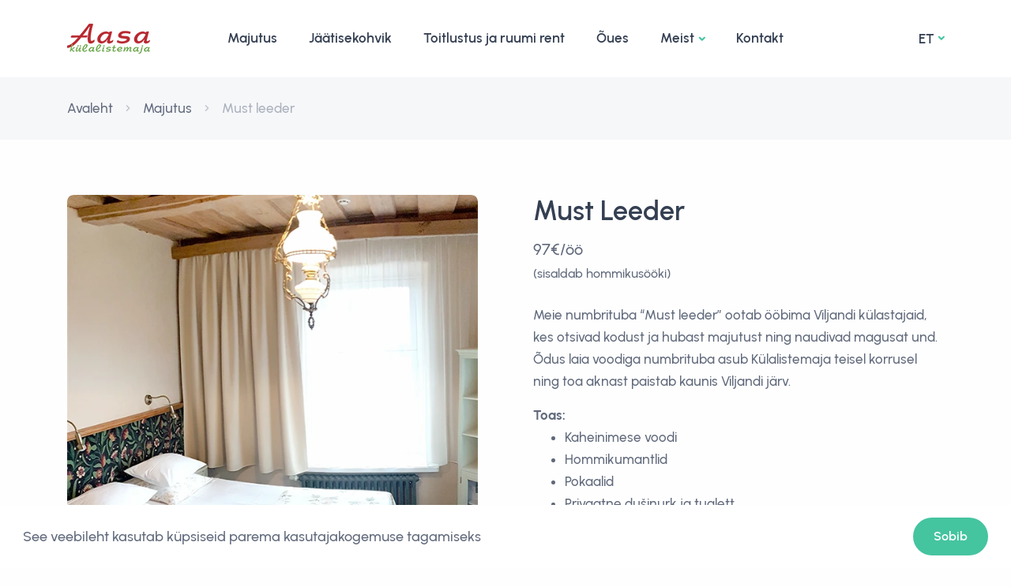

--- FILE ---
content_type: text/html; charset=UTF-8
request_url: https://aasakylalistemaja.ee/et/majutus/must-leeder
body_size: 4465
content:
<!DOCTYPE html>
<html lang="en">

<head>
    <meta charset="utf-8">
    <meta name="viewport" content="width=device-width, initial-scale=1.0">
    <meta name="description" content="Aasa Külalistemaja on tunnustatud peatuspaik looduskaunis Viljandis, mis pakub armastusega loodud majutust- ja maitseid.">
    <meta name="keywords" content="majutus, majutus viljandis külalistemaja, toitlustus, jäätisekohvik, ruumirent">
    <meta name="author" content="www.procommerce.me">
    <title>Must leeder - Majutus | Aasa Külalistemaja</title>
    <link rel="apple-touch-icon-precomposed" sizes="57x57" href="../../assets/img/aasa/favicon/apple-touch-icon-57x57.png" />
    <link rel="apple-touch-icon-precomposed" sizes="114x114" href="../../assets/img/aasa/favicon/apple-touch-icon-114x114.png" />
    <link rel="apple-touch-icon-precomposed" sizes="72x72" href="../../assets/img/aasa/favicon/apple-touch-icon-72x72.png" />
    <link rel="apple-touch-icon-precomposed" sizes="144x144" href="../../assets/img/aasa/favicon/apple-touch-icon-144x144.png" />
    <link rel="apple-touch-icon-precomposed" sizes="60x60" href="../../assets/img/aasa/favicon/apple-touch-icon-60x60.png" />
    <link rel="apple-touch-icon-precomposed" sizes="120x120" href="../../assets/img/aasa/favicon/apple-touch-icon-120x120.png" />
    <link rel="apple-touch-icon-precomposed" sizes="76x76" href="../../assets/img/aasa/favicon/apple-touch-icon-76x76.png" />
    <link rel="apple-touch-icon-precomposed" sizes="152x152" href="../../assets/img/aasa/favicon/apple-touch-icon-152x152.png" />
    <link rel="icon" type="image/png" href="../../assets/img/aasa/favicon/favicon-196x196.png" sizes="196x196" />
    <link rel="icon" type="image/png" href="../../assets/img/aasa/favicon/favicon-96x96.png" sizes="96x96" />
    <link rel="icon" type="image/png" href="../../assets/img/aasa/favicon/favicon-32x32.png" sizes="32x32" />
    <link rel="icon" type="image/png" href="../../assets/img/aasa/favicon/favicon-16x16.png" sizes="16x16" />
    <link rel="icon" type="image/png" href="../../assets/img/aasa/favicon/favicon-128.png" sizes="128x128" />
    <meta name="application-name" content="&nbsp;"/>
    <meta name="msapplication-TileColor" content="#FFFFFF" />
    <meta name="msapplication-TileImage" content="../../assets/img/aasa/favicon/mstile-144x144.png" />
    <meta name="msapplication-square70x70logo" content="../../assets/img/aasa/favicon/mstile-70x70.png" />
    <meta name="msapplication-square150x150logo" content="../../assets/img/aasa/favicon/mstile-150x150.png" />
    <meta name="msapplication-wide310x150logo" content="../../assets/img/aasa/favicon/mstile-310x150.png" />
    <meta name="msapplication-square310x310logo" content="../../assets/img/aasa/favicon/mstile-310x310.png" />

    <link rel="stylesheet" href="../../assets/css/plugins.css">
    <link rel="stylesheet" href="../../assets/css/style.css">
    <link rel="stylesheet" href="../../assets/css/colors/green.css">
    <link rel="preload" href="../../assets/css/fonts/urbanist.css" as="style" onload="this.rel='stylesheet'">
    <link rel="preconnect" href="https://fonts.googleapis.com">
    <link rel="preconnect" href="https://fonts.gstatic.com" crossorigin>
    <link href="https://fonts.googleapis.com/css2?family=Dancing+Script:wght@400;500;600;700&family=Saira:wght@300;400;500;600;700;800;900&display=swap" rel="stylesheet">
    <link rel="preload" href="Fontella.woff2" as="font" type="font/woff2" crossorigin>

    <link rel="stylesheet" href="https://maxst.icons8.com/vue-static/landings/line-awesome/line-awesome/1.3.0/css/line-awesome.min.css">

<meta property="og:url" content="https://aasakylalistemaja.ee/" />
<meta property="og:type" content="website" />
<meta property="og:title" content="Aasa Külalistemaja" />
<meta property="og:description" content="Aasa Külalistemaja on tunnustatud peatuspaik looduskaunis Viljandis, mis pakub armastusega loodud majutust- ja maitseid." />
<meta property="og:image" content="https://aasakylalistemaja.ee/assets/img/aasa/share-2.jpg" />
<!-- /Share settings -->

<link rel="stylesheet" type="text/css" href="https://cdn.jsdelivr.net/npm/cookieconsent@3/build/cookieconsent.min.css" />
<!-- /Cookie consent -->

<script async src="https://www.googletagmanager.com/gtag/js?id=G-Z2E8FPJZLX"></script>
<script>
    window.dataLayer = window.dataLayer || [];
    function gtag(){dataLayer.push(arguments);}
    gtag('js', new Date());

    gtag('config', 'G-Z2E8FPJZLX');
</script>
<!-- Google tag (gtag.js) -->

<!-- Google Tag Manager -->
<script>(function(w,d,s,l,i){w[l]=w[l]||[];w[l].push({'gtm.start':
            new Date().getTime(),event:'gtm.js'});var f=d.getElementsByTagName(s)[0],
        j=d.createElement(s),dl=l!='dataLayer'?'&l='+l:'';j.async=true;j.src=
        'https://www.googletagmanager.com/gtm.js?id='+i+dl;f.parentNode.insertBefore(j,f);
    })(window,document,'script','dataLayer','GTM-KC3V5NQB');</script>
<!-- End Google Tag Manager -->

<!-- /Head scripts -->
</head>

<body>
<div class="content-wrapper">
    <header class="wrapper bg-gray">
        <nav class="navbar navbar-expand-lg center-nav navbar-light navbar-bg-light">
            <div class="container flex-lg-row flex-nowrap align-items-center">
                <div class="navbar-brand w-100">
                    <a href="../">
                        <img src="../../assets/img/aasa/logo-dark.png" srcset="../../assets/img/aasa/logo-dark@2x.png 2x" alt="Aasa külalistemaja majutus" />
                    </a>
                </div>
                <div class="navbar-collapse offcanvas offcanvas-nav offcanvas-start">
                    <div class="offcanvas-header d-lg-none">
                        <a href="../"><img src="../../assets/img/aasa/logo-light.png" srcset="../../assets/img/aasa/logo-light@2x.png 2x" alt="Aasa külalistemaja majutus" /></a>
                        <button type="button" class="btn-close btn-close-white" data-bs-dismiss="offcanvas" aria-label="Close"></button>
                    </div>
                    <div class="offcanvas-body ms-lg-auto d-flex flex-column h-100">
                        <ul class="navbar-nav">
    <li class="nav-item"><a class="nav-link" href="https://aasakylalistemaja.ee/et/majutus">Majutus</a></li>
    <li class="nav-item"><a class="nav-link" href="https://aasatiim.ee/et/jaatisekohvik" target="_blank">Jäätisekohvik</a></li>
    <li class="nav-item"><a class="nav-link" href="https://aasakylalistemaja.ee/et/toitlustus-ja-ruumi-rent">Toitlustus ja ruumi rent</a></li>
    <!--
    <li class="nav-item"><a class="nav-link" href="https://aasakylalistemaja.ee/et/uisulaenutus">Uisulaenutus</a></li>
    -->
    <li class="nav-item"><a class="nav-link" href="https://aasatiim.ee/et/oues" target="_blank">Õues</a></li>
    <li class="nav-item dropdown"><a class="nav-link dropdown-toggle" href="https://aasakylalistemaja.ee/et/meist/ettevottest" data-bs-toggle="dropdown">Meist</a>
        <ul class="dropdown-menu">
            <li class="nav-item"><a class="dropdown-item" href="https://aasakylalistemaja.ee/et/meist/galerii">Galerii</a></li>
            <li class="nav-item"><a class="dropdown-item" href="https://aasakylalistemaja.ee/et/meist/keskkonnasobralik">Keskkonnasõbralik majandamine</a></li>
            <li class="nav-item"><a class="dropdown-item" href="https://aasakylalistemaja.ee/et/meist/covid19-turvaline">Covid 19</a></li>
            <li class="nav-item"><a class="dropdown-item" href="https://aasakylalistemaja.ee/et/meist/ettevottest">Ettevõttest</a></li>
        </ul>
    </li>
    <li class="nav-item"><a class="nav-link" href="https://aasakylalistemaja.ee/et/kontakt">Kontakt</a></li>
</ul>
<!-- /.navbar-nav -->
                        <div class="d-lg-none mt-auto pt-6 pb-6 order-4">
                            <a href="mailto:info@aasakylalistemaja.ee" class="link-inverse">info@aasakylalistemaja.ee</a>
                            <br /> +372 4345188 <br />
                            <nav class="nav social social-white mt-4">
                                <a class="fs-18 text-white" href="https://www.facebook.com/aasakylalistemaja"><i class="uil uil-facebook-f"></i>Aasa Külalistemaja</a>
                            </nav>
                            <!-- /.social -->
                        </div>
                        <!-- /offcanvas-nav-other -->
                    </div>
                    <!-- /.offcanvas-body -->
                </div>
                <!-- /.navbar-collapse -->
                <div class="navbar-other w-100 d-flex ms-auto">
                    <ul class="navbar-nav flex-row align-items-center ms-auto">
                        <li class="nav-item dropdown language-select text-uppercase">
                            <a class="nav-link dropdown-item dropdown-toggle" href="#" role="button" data-bs-toggle="dropdown" aria-haspopup="true" aria-expanded="false">Et</a>
                            <ul class="dropdown-menu">
                                <li class="nav-item"><a class="dropdown-item" href="../../en/accommodation/must-leeder">En</a></li>
                            </ul>
                        </li>
                        <li class="nav-item d-lg-none">
                            <button class="hamburger offcanvas-nav-btn"><span></span></button>
                        </li>
                    </ul>
                    <!-- /.navbar-nav -->
                </div>
                <!-- /.navbar-other -->
            </div>
            <!-- /.container -->
        </nav>
        <!-- /.navbar -->
    </header>
    <!-- /header -->

    <section class="wrapper bg-gray">
      <div class="container py-3 py-md-5">
        <nav class="d-inline-block" aria-label="breadcrumb">
          <ol class="breadcrumb mb-0">
            <li class="breadcrumb-item"><a href="../">Avaleht</a></li>
            <li class="breadcrumb-item"><a href="../majutus">Majutus</a></li>
            <li class="breadcrumb-item active text-muted" aria-current="page">Must leeder</li>
          </ol>
        </nav>
        <!-- /nav -->
      </div>
      <!-- /.container -->
    </section>
    <!-- /section -->

    <section class="wrapper bg-light">
      <div class="container py-10 py-md-12">
        <div class="row gx-md-8 gx-xl-12 gy-8">
          <div class="col-lg-6">
              <div class="row gy-6">
                  <div class="col-md-12">
                      <figure class="hover-scale rounded cursor-dark">
                          <a href="../../assets/img/aasa/rooms/must-leeder/must-leeder-1@2x.webp" data-glightbox data-gallery="project-4">
                              <img src="../../assets/img/aasa/rooms/must-leeder/must-leeder-1.webp" srcset="../../assets/img/aasa/rooms/must-leeder/must-leeder-1@2x.webp 2x" alt="" />
                          </a>
                      </figure>
                  </div>
                  <!-- /column -->
              </div>
              <!-- /.row -->
          </div>
          <!-- /column -->
          <div class="col-lg-6">
            <div class="post-header mb-5">
              <h2 class="post-title display-5">Must Leeder</h2>
              <p class="price fs-20 mb-0"><span class="amount">97€/öö</span></p>
              <p class="fs-16 mb-2"><span class="amount">(sisaldab hommikusööki)</span></p>
            </div>
            <!-- /.post-header -->
            <p class="mb-3">Meie numbrituba “Must leeder” ootab ööbima Viljandi külastajaid, kes otsivad kodust ja hubast majutust ning naudivad magusat und. Õdus laia voodiga numbrituba asub Külalistemaja teisel korrusel ning toa aknast paistab kaunis Viljandi järv.</p>
            <p class="mb-0"><strong>Toas:</strong></p>
              <ul>
                <li>Kaheinimese voodi</li>
                <li>Hommikumantlid</li>
                <li>Pokaalid</li>
                <li>Privaatne dušinurk ja tualett</li>
                <li>TV</li>
                <li>Wifi</li>
                <li>Puudub lisavoodi võimalus</li>
              </ul>
            <p class="link-body ratings-wrapper"><span class="ratings five"></span><span class="ratings four" style="margin-left: -10px;"></span><strong>9,4</strong> (442 hinnangut)</p>
          </div>
          <!-- /column -->
        </div>
        <!-- /.row -->
      </div>
      <!-- /.container -->
    </section>
    <!-- /section -->
  </div>
  <!-- /.content-wrapper -->

  <footer class="bg-dark text-inverse">
    <div class="container pt-11 pb-11 pt-md-11 pb-md-11">
        <div class="row gy-6 gy-lg-0">
            <div class="col-lg-5">
                <div class="widget">
                    <img class="mb-2" src="https://aasakylalistemaja.ee/assets/img/aasa/logo-light.png" srcset="https://aasakylalistemaja.ee/assets/img/aasa/logo-light@2x.png 2x" width="120px" alt="" />
                    <p class="fs-16 mb-4">Aasa Külalistemaja on tunnustatud peatuspaik, mis paikneb kauni Viljandi järve kaldal. Pakume armastusega loodud majutust- ja maitseid, mis loovad maagilise õhkkonna ja hoiavad keskkonda.</p>
                    <div class="d-flex flex-row">
                        <div>
                            <span class="icon btn btn-block btn-lg btn-blue pe-none me-4"><span class="number">9,4</span></span>
                        </div>
                        <div>
                            <h4 class="mb-1 text-white">Booking.com rating</h4>
                            <p class="mb-0">Guest review award 2020</p>
                        </div>
                    </div>
                </div>
                <!-- /.widget -->
            </div>
            <!-- /column -->
            <div class="col-md-4 col-lg-2 offset-lg-1">
                <div class="widget">
                    <h4 class="widget-title mb-3 text-white">Teenused</h4>
                    <ul class="list-unstyled mb-0">
                        <li><a href="https://aasakylalistemaja.ee/et/majutus">Majutus</a></li>
                        <li><a href="https://aasakylalistemaja.ee/et/oues">Õues</a></li>
                        <li><a href="https://aasakylalistemaja.ee/et/jaatisekohvik">Jäätisekohviik</a></li>
                        <li><a href="https://aasakylalistemaja.ee/et/toitlustus-ja-ruumi-rent">Toitlustus ja ruumirent</a></li>
                        <li><a href="https://aasakylalistemaja.ee/et/uisulaenutus">Uisulaenutus</a></li>
                    </ul>
                </div>
                <!-- /.widget -->
            </div>
            <!-- /column -->
            <div class="col-md-4 col-lg-2">
                <div class="widget">
                    <h4 class="widget-title mb-3 text-white">Meist</h4>
                    <ul class="list-unstyled mb-0">
                        <li><a href="https://aasakylalistemaja.ee/et/meist/galerii">Galerii</a></li>
                        <li><a href="https://aasakylalistemaja.ee/et/meist/keskkonnasobralik">Keskkonnasõbralikkus</a></li>
                        <li><a href="https://aasakylalistemaja.ee/et/meist/covid19-turvaline">Covid 19 turvaline</a></li>
                        <li><a href="https://aasakylalistemaja.ee/et/meist/ettevottest">Ettevõttest</a></li>
                        <li><a href="https://www.facebook.com/aasakylalistemaja">Facebook</a></li>
                    </ul>
                </div>
                <!-- /.widget -->
            </div>
            <!-- /column -->
            <div class="col-md-4 col-lg-2">
                <div class="widget">
                    <h4 class="widget-title mb-3 text-white">Kontakt</h4>
                    <address>Aasa tn 6,<br> 71004 Viljandi,<br> Eesti</address>
                    <a href="mailto:info@aasakylalistemaja.ee">info@aasakylalistemaja.ee</a><br /> +372 4345188
                </div>
                <!-- /.widget -->
            </div>
            <!-- /column -->
        </div>
        <!--/.row -->
        <hr class="mt-12 mt-md-12 mb-7" />
        <div class="d-md-flex align-items-center justify-content-between">
            <p class="mb-0 mb-lg-0">© 2026 Aasatiim OÜ. Kõik õigused reserveeritud.</p>
            <p class="mb-0 mb-lg-0 text-md-end">Veebi valmistas: <a href="https://www.procommerce.me/et/?utm_source=aasa&utm_medium=aasa&utm_campaign=aasa&utm_id=aasa&utm_term=aasa&utm_content=aasa" target="_blank">Procommerce</a></p>
        </div>
    </div>
    <!-- /.container -->
</footer>
<script type="application/ld+json">
    {
        "@context": "https://schema.org/",
        "@type": "Product",
        "name": "Aasa Külalistemaja",
        "description": "Aasa Külalistemaja on tunnustatud peatuspaik, mis paikneb kauni Viljandi järve kaldal. Pakume armastusega loodud majutust- ja maitseid, mis loovad maagilise õhkkonna ja hoiavad keskkonda.",
        "image": [
            "https://aasakylalistemaja.ee/assets/img/aasa/rooms/must-leeder/must-leeder-1@2x.webp"
        ],
        "aggregateRating": {
            "@type": "AggregateRating",
            "ratingValue": 4.7,
            "reviewCount": 442
        }
    }
</script>
<!--Google structured data-->

  <script src="../../assets/js/plugins.js"></script>
  <script src="../../assets/js/theme.js"></script>

  <script src="https://cdn.jsdelivr.net/npm/cookieconsent@3/build/cookieconsent.min.js" data-cfasync="false"></script>
<script>
    window.cookieconsent.initialise({
        "palette": {
            "popup": {
                "background": "#ffffff",
                "text": "#60697b"
            },
            "button": {
                "background": "#45c4a0",
                "text": "#ffffff"
            }
        },
        "showLink": false,
        "content": {
            "message": "See veebileht kasutab küpsiseid parema kasutajakogemuse tagamiseks",
            "dismiss": " Sobib "
        }
    });
</script>
<style>
    .cc-message{
        font-family: "Urbanist";
        font-size: 18px;
    }
    .cc-dismiss{
        font-family: "Urbanist";
        font-size: 16px;
        font-weight: 600;
        padding: 10px 24px;
        border-radius: 24px;
    }
</style>

<!-- /Cookie consent -->

<!-- Google Tag Manager (noscript) -->
<noscript><iframe src="https://www.googletagmanager.com/ns.html?id=GTM-KC3V5NQB"
                  height="0" width="0" style="display:none;visibility:hidden"></iframe></noscript>
<!-- End Google Tag Manager (noscript) -->
<!-- /Body scripts -->
</body>

</html>

--- FILE ---
content_type: text/css
request_url: https://aasakylalistemaja.ee/assets/css/style.css
body_size: 108016
content:
@charset "UTF-8";
/*!
Theme Name: Sandbox - Modern & Multipurpose Bootstrap 5 Template
Theme URI:	https://sandbox.elemisthemes.com/
Version:	3.3.0
Author:		elemis
*/
@import url("https://fonts.googleapis.com/css2?family=Manrope:wght@400;500;700");
:root {
  --bs-gray-100: #fefefe;
  --bs-gray-200: #f6f7f9;
  --bs-gray-300: #cacaca;
  --bs-gray-400: #aab0bc;
  --bs-gray-500: #959ca9;
  --bs-gray-600: #60697b;
  --bs-gray-700: #2f353a;
  --bs-gray-800: #21262c;
  --bs-gray-900: #1e2228;
  --bs-blue: #3f78e0;
  --bs-sky: #5eb9f0;
  --bs-purple: #747ed1;
  --bs-grape: #605dba;
  --bs-violet: #a07cc5;
  --bs-pink: #d16b86;
  --bs-fuchsia: #e668b3;
  --bs-red: #e2626b;
  --bs-orange: #f78b77;
  --bs-yellow: #fab758;
  --bs-green: #45c4a0;
  --bs-leaf: #7cb798;
  --bs-aqua: #54a8c7;
  --bs-navy: #343f52;
  --bs-ash: #9499a3;
  --bs-white: #fff;
  --bs-light: #fefefe;
  --bs-gray: #f6f7f9;
  --bs-dark: #262b32;
  --bs-primary: #3f78e0;
  --bs-secondary: #aab0bc;
  --bs-success: #45c4a0;
  --bs-info: #54a8c7;
  --bs-warning: #fab758;
  --bs-danger: #e2626b;
  --bs-blue-rgb: 63, 120, 224;
  --bs-sky-rgb: 94, 185, 240;
  --bs-purple-rgb: 116, 126, 209;
  --bs-grape-rgb: 96, 93, 186;
  --bs-violet-rgb: 160, 124, 197;
  --bs-pink-rgb: 209, 107, 134;
  --bs-fuchsia-rgb: 230, 104, 179;
  --bs-red-rgb: 226, 98, 107;
  --bs-orange-rgb: 247, 139, 119;
  --bs-yellow-rgb: 250, 183, 88;
  --bs-green-rgb: 69, 196, 160;
  --bs-leaf-rgb: 124, 183, 152;
  --bs-aqua-rgb: 84, 168, 199;
  --bs-navy-rgb: 52, 63, 82;
  --bs-ash-rgb: 148, 153, 163;
  --bs-white-rgb: 255, 255, 255;
  --bs-light-rgb: 254, 254, 254;
  --bs-gray-rgb: 246, 247, 249;
  --bs-dark-rgb: 38, 43, 50;
  --bs-primary-rgb: 63, 120, 224;
  --bs-secondary-rgb: 170, 176, 188;
  --bs-success-rgb: 69, 196, 160;
  --bs-info-rgb: 84, 168, 199;
  --bs-warning-rgb: 250, 183, 88;
  --bs-danger-rgb: 226, 98, 107;
  --bs-dropbox: #007bdf;
  --bs-dribbble: #e94d88;
  --bs-google-drive-alt: #1b9f5e;
  --bs-facebook-f: #4470cf;
  --bs-instagram: #d53581;
  --bs-line: #0fab10;
  --bs-facebook-messenger: #007ff8;
  --bs-black-berry: #272727;
  --bs-linkedin: #3393c1;
  --bs-intercom: #2e88f8;
  --bs-facebook: #4470cf;
  --bs-youtube: #c8312b;
  --bs-apple: #1a1919;
  --bs-visual-studio: #6b61be;
  --bs-twitter: #5daed5;
  --bs-snapchat-ghost: #f7c31a;
  --bs-slack: #d4135c;
  --bs-tumblr-square: #5d82a4;
  --bs-medium-m: #00c364;
  --bs-tumblr: #5d82a4;
  --bs-adobe: #e61f26;
  --bs-whatsapp: #00a859;
  --bs-500-px: #00a6df;
  --bs-snapchat-square: #f7c31a;
  --bs-behance: #0057ff;
  --bs-instagram-alt: #d53581;
  --bs-github-alt: #4073a6;
  --bs-linkedin-alt: #3393c1;
  --bs-slack-alt: #d4135c;
  --bs-google: #e44134;
  --bs-google-play: #e44134;
  --bs-google-drive: #1b9f5e;
  --bs-vuejs-alt: #3fb37f;
  --bs-google-hangouts: #109956;
  --bs-vuejs: #3fb37f;
  --bs-java-script: #f0d91d;
  --bs-paypal: #0089cc;
  --bs-reddit-alien-alt: #f84300;
  --bs-android-alt: #97c03d;
  --bs-github: #4073a6;
  --bs-android: #97c03d;
  --bs-amazon: #f79400;
  --bs-adobe-alt: #e61f26;
  --bs-master-card: #f0931d;
  --bs-opera-alt: #e33737;
  --bs-css3-alt: #006db6;
  --bs-opera: #e33737;
  --bs-css3: #006db6;
  --bs-twitter-alt: #5daed5;
  --bs-intercom-alt: #2e88f8;
  --bs-swiggy: #f88a2d;
  --bs-snapchat-alt: #f7c31a;
  --bs-tumblr-alt: #5d82a4;
  --bs-facebook-messenger-alt: #007ff8;
  --bs-bitcoin-alt: #f38633;
  --bs-google-hangouts-alt: #109956;
  --bs-blogger: #e86733;
  --bs-blogger-alt: #e86733;
  --bs-bitcoin: #f38633;
  --bs-behance-alt: #0057ff;
  --bs-apple-alt: #1a1919;
  --bs-react: #00d1f7;
  --bs-telegram: #2caef0;
  --bs-vk-alt: #4f7db3;
  --bs-vk: #4f7db3;
  --bs-skype: #2ebbf0;
  --bs-skype-alt: #2ebbf0;
  --bs-telegram-alt: #2caef0;
  --bs-white-rgb: 255, 255, 255;
  --bs-black-rgb: 0, 0, 0;
  --bs-body-color-rgb: 96, 105, 123;
  --bs-body-bg-rgb: 254, 254, 254;
  --bs-font-sans-serif: "Manrope", sans-serif;
  --bs-font-monospace: SFMono-Regular, Menlo, Monaco, Consolas, "Liberation Mono", "Courier New", monospace;
  --bs-gradient: linear-gradient(180deg, rgba(255, 255, 255, 0.15), rgba(255, 255, 255, 0));
  --bs-root-font-size: 20px;
  --bs-body-font-family: var(--bs-font-sans-serif);
  --bs-body-font-size: 0.8rem;
  --bs-body-font-weight: 500;
  --bs-body-line-height: 1.7;
  --bs-body-color: #60697b;
  --bs-body-bg: #fefefe;
  --bs-border-width: 1px;
  --bs-border-style: solid;
  --bs-border-color: #cacaca;
  --bs-border-color-translucent: rgba(0, 0, 0, 0.175);
  --bs-border-radius: 0.4rem;
  --bs-border-radius-sm: 0.2rem;
  --bs-border-radius-lg: 0.4rem;
  --bs-border-radius-xl: 0.8rem;
  --bs-border-radius-2xl: 2rem;
  --bs-border-radius-pill: 50rem;
  --bs-heading-color: #343f52;
  --bs-link-color: #3f78e0;
  --bs-link-hover-color: #3f78e0;
  --bs-code-color: #60697b;
  --bs-highlight-bg: #fef1de;
}
*,
*::before,
*::after {
  box-sizing: border-box;
}
:root {
  font-size: var(--bs-root-font-size);
}
body {
  margin: 0;
  font-family: var(--bs-body-font-family);
  font-size: var(--bs-body-font-size);
  font-weight: var(--bs-body-font-weight);
  line-height: var(--bs-body-line-height);
  color: var(--bs-body-color);
  text-align: var(--bs-body-text-align);
  background-color: var(--bs-body-bg);
  -webkit-text-size-adjust: 100%;
  -webkit-tap-highlight-color: rgba(0, 0, 0, 0);
}
hr {
  margin: 4.5rem 0;
  color: rgba(164, 174, 198, 0.2);
  border: 0;
  border-top: 1px solid;
  opacity: 1;
}
h6,
.h6,
h5,
.h5,
h4,
.h4,
h3,
.h3,
h2,
.h2,
h1,
.h1 {
  margin-top: 0;
  margin-bottom: 0.5rem;
  font-weight: 700;
  line-height: 1.2;
  color: #343f52;
}
h1,
.h1 {
  font-size: calc(1.27rem + 0.24vw);
}
@media (min-width: 1200px) {
  h1,
  .h1 {
    font-size: 1.45rem;
  }
}
h2,
.h2 {
  font-size: calc(1.255rem + 0.06vw);
}
@media (min-width: 1200px) {
  h2,
  .h2 {
    font-size: 1.3rem;
  }
}
h3,
.h3 {
  font-size: 1.1rem;
}
h4,
.h4 {
  font-size: 0.95rem;
}
h5,
.h5 {
  font-size: 0.9rem;
}
h6,
.h6 {
  font-size: 0.85rem;
}
p {
  margin-top: 0;
  margin-bottom: 1rem;
}
abbr[title] {
  -webkit-text-decoration: underline dotted;
  text-decoration: underline dotted;
  cursor: help;
  -webkit-text-decoration-skip-ink: none;
  text-decoration-skip-ink: none;
}
address {
  margin-bottom: 1rem;
  font-style: normal;
  line-height: inherit;
}
ol,
ul {
  padding-left: 2rem;
}
ol,
ul,
dl {
  margin-top: 0;
  margin-bottom: 1rem;
}
ol ol,
ul ul,
ol ul,
ul ol {
  margin-bottom: 0;
}
dt {
  font-weight: 700;
}
dd {
  margin-bottom: 0.5rem;
  margin-left: 0;
}
blockquote {
  margin: 0 0 1rem;
}
b,
strong {
  font-weight: bolder;
}
small,
.small {
  font-size: 0.6rem;
}
mark,
.mark {
  padding: 0.05rem 0.4rem 0.2rem;
  background-color: var(--bs-highlight-bg);
}
sub,
sup {
  position: relative;
  font-size: 0.75em;
  line-height: 0;
  vertical-align: baseline;
}
sub {
  bottom: -0.25em;
}
sup {
  top: -0.5em;
}
a {
  color: var(--bs-link-color);
  text-decoration: none;
}
a:hover {
  color: var(--bs-link-hover-color);
}
a:not([href]):not([class]),
a:not([href]):not([class]):hover {
  color: inherit;
  text-decoration: none;
}
pre,
code,
kbd,
samp {
  font-family: var(--bs-font-monospace);
  font-size: 1em;
}
pre {
  display: block;
  margin-top: 0;
  margin-bottom: 1rem;
  overflow: auto;
  font-size: 0.65rem;
  color: #273444;
}
pre code {
  font-size: inherit;
  color: inherit;
  word-break: normal;
}
code {
  font-size: 0.65rem;
  color: var(--bs-code-color);
  word-wrap: break-word;
}
a>code {
  color: inherit;
}
kbd {
  padding: 0.1875rem 0.375rem;
  font-size: 0.65rem;
  color: #60697b;
  background-color: var(--bs-body-color);
  border-radius: 0.2rem;
}
kbd kbd {
  padding: 0;
  font-size: 1em;
}
figure {
  margin: 0 0 1rem;
}
img,
svg {
  vertical-align: middle;
}
table {
  caption-side: bottom;
  border-collapse: collapse;
}
caption {
  padding-top: 0.9rem;
  padding-bottom: 0.9rem;
  color: #aab0bc;
  text-align: left;
}
th {
  text-align: inherit;
  text-align: -webkit-match-parent;
}
thead,
tbody,
tfoot,
tr,
td,
th {
  border-color: inherit;
  border-style: solid;
  border-width: 0;
}
label {
  display: inline-block;
}
button {
  border-radius: 0;
}
button:focus:not(:focus-visible) {
  outline: 0;
}
input,
button,
select,
optgroup,
textarea {
  margin: 0;
  font-family: inherit;
  font-size: inherit;
  line-height: inherit;
}
button,
select {
  text-transform: none;
}
[role=button] {
  cursor: pointer;
}
select {
  word-wrap: normal;
}
select:disabled {
  opacity: 1;
}
[list]:not([type=date]):not([type=datetime-local]):not([type=month]):not([type=week]):not([type=time])::-webkit-calendar-picker-indicator {
  display: none !important;
}
button,
[type=button],
[type=reset],
[type=submit] {
  -webkit-appearance: button;
}
button:not(:disabled),
[type=button]:not(:disabled),
[type=reset]:not(:disabled),
[type=submit]:not(:disabled) {
  cursor: pointer;
}
::-moz-focus-inner {
  padding: 0;
  border-style: none;
}
textarea {
  resize: vertical;
}
fieldset {
  min-width: 0;
  padding: 0;
  margin: 0;
  border: 0;
}
legend {
  float: left;
  width: 100%;
  padding: 0;
  margin-bottom: 0.5rem;
  font-size: calc(1.275rem + 0.3vw);
  line-height: inherit;
}
@media (min-width: 1200px) {
  legend {
    font-size: 1.5rem;
  }
}
legend+* {
  clear: left;
}
::-webkit-datetime-edit-fields-wrapper,
::-webkit-datetime-edit-text,
::-webkit-datetime-edit-minute,
::-webkit-datetime-edit-hour-field,
::-webkit-datetime-edit-day-field,
::-webkit-datetime-edit-month-field,
::-webkit-datetime-edit-year-field {
  padding: 0;
}
::-webkit-inner-spin-button {
  height: auto;
}
[type=search] {
  outline-offset: -2px;
  -webkit-appearance: textfield;
}
/* rtl:raw:
[type="tel"],
[type="url"],
[type="email"],
[type="number"] {
  direction: ltr;
}
*/
::-webkit-search-decoration {
  -webkit-appearance: none;
}
::-webkit-color-swatch-wrapper {
  padding: 0;
}
::-webkit-file-upload-button {
  font: inherit;
  -webkit-appearance: button;
}
::file-selector-button {
  font: inherit;
  -webkit-appearance: button;
}
output {
  display: inline-block;
}
iframe {
  border: 0;
}
summary {
  display: list-item;
  cursor: pointer;
}
progress {
  vertical-align: baseline;
}
[hidden] {
  display: none !important;
}
.lead {
  font-size: 0.9rem;
  font-weight: 500;
}
.display-1 {
  font-size: calc(1.365rem + 1.38vw);
  font-weight: 700;
  line-height: 1.2;
}
@media (min-width: 1200px) {
  .display-1 {
    font-size: 2.4rem;
  }
}
.display-2 {
  font-size: calc(1.345rem + 1.14vw);
  font-weight: 700;
  line-height: 1.2;
}
@media (min-width: 1200px) {
  .display-2 {
    font-size: 2.2rem;
  }
}
.display-3 {
  font-size: calc(1.325rem + 0.9vw);
  font-weight: 700;
  line-height: 1.2;
}
@media (min-width: 1200px) {
  .display-3 {
    font-size: 2rem;
  }
}
.display-4 {
  font-size: calc(1.305rem + 0.66vw);
  font-weight: 700;
  line-height: 1.2;
}
@media (min-width: 1200px) {
  .display-4 {
    font-size: 1.8rem;
  }
}
.display-5 {
  font-size: calc(1.285rem + 0.42vw);
  font-weight: 700;
  line-height: 1.2;
}
@media (min-width: 1200px) {
  .display-5 {
    font-size: 1.6rem;
  }
}
.display-6 {
  font-size: calc(1.265rem + 0.18vw);
  font-weight: 700;
  line-height: 1.2;
}
@media (min-width: 1200px) {
  .display-6 {
    font-size: 1.4rem;
  }
}
.list-unstyled {
  padding-left: 0;
  list-style: none;
}
.list-inline {
  padding-left: 0;
  list-style: none;
}
.list-inline-item {
  display: inline-block;
}
.list-inline-item:not(:last-child) {
  margin-right: 0.5rem;
}
.initialism {
  font-size: 0.6rem;
  text-transform: uppercase;
}
.blockquote {
  margin-bottom: 1rem;
  font-size: 0.85rem;
}
.blockquote> :last-child {
  margin-bottom: 0;
}
.blockquote-footer {
  margin-top: -1rem;
  margin-bottom: 1rem;
  font-size: 0.6rem;
  color: #aab0bc;
}
.blockquote-footer::before {
  content: "\2014\a0";
}
.img-fluid {
  max-width: 100%;
  height: auto;
}
.img-thumbnail {
  padding: 0.25rem;
  background-color: #fefefe;
  border: 1px solid var(--bs-border-color);
  border-radius: 0.4rem;
  box-shadow: 0rem 0.25rem 0.75rem rgba(30, 34, 40, 0.02);
  max-width: 100%;
  height: auto;
}
.figure {
  display: inline-block;
}
.figure-img {
  margin-bottom: 0.5rem;
  line-height: 1;
}
.figure-caption {
  font-size: 0.6rem;
  color: #60697b;
}
.container,
.container-fluid,
.container-xxl,
.container-xl,
.container-lg,
.container-md,
.container-sm {
  --bs-gutter-x: 1.5rem;
  --bs-gutter-y: 0;
  width: 100%;
  padding-right: calc(var(--bs-gutter-x) * 0.5);
  padding-left: calc(var(--bs-gutter-x) * 0.5);
  margin-right: auto;
  margin-left: auto;
}
@media (min-width: 576px) {
  .container-sm,
  .container {
    max-width: 540px;
  }
}
@media (min-width: 768px) {
  .container-md,
  .container-sm,
  .container {
    max-width: 720px;
  }
}
@media (min-width: 992px) {
  .container-lg,
  .container-md,
  .container-sm,
  .container {
    max-width: 960px;
  }
}
@media (min-width: 1200px) {
  .container-xl,
  .container-lg,
  .container-md,
  .container-sm,
  .container {
    max-width: 1140px;
  }
}
@media (min-width: 1400px) {
  .container-xxl,
  .container-xl,
  .container-lg,
  .container-md,
  .container-sm,
  .container {
    max-width: 1320px;
  }
}
.row {
  --bs-gutter-x: 1.5rem;
  --bs-gutter-y: 0;
  display: flex;
  flex-wrap: wrap;
  margin-top: calc(-1 * var(--bs-gutter-y));
  margin-right: calc(-0.5 * var(--bs-gutter-x));
  margin-left: calc(-0.5 * var(--bs-gutter-x));
}
.row>* {
  flex-shrink: 0;
  width: 100%;
  max-width: 100%;
  padding-right: calc(var(--bs-gutter-x) * 0.5);
  padding-left: calc(var(--bs-gutter-x) * 0.5);
  margin-top: var(--bs-gutter-y);
}
.col {
  flex: 1 0 0%;
}
.row-cols-auto>* {
  flex: 0 0 auto;
  width: auto;
}
.row-cols-1>* {
  flex: 0 0 auto;
  width: 100%;
}
.row-cols-2>* {
  flex: 0 0 auto;
  width: 50%;
}
.row-cols-3>* {
  flex: 0 0 auto;
  width: 33.3333333333%;
}
.row-cols-4>* {
  flex: 0 0 auto;
  width: 25%;
}
.row-cols-5>* {
  flex: 0 0 auto;
  width: 20%;
}
.row-cols-6>* {
  flex: 0 0 auto;
  width: 16.6666666667%;
}
.row-cols-7>* {
  flex: 0 0 auto;
  width: 14.2857142857%;
}
.row-cols-8>* {
  flex: 0 0 auto;
  width: 12.5%;
}
.row-cols-9>* {
  flex: 0 0 auto;
  width: 11.1111111111%;
}
.row-cols-10>* {
  flex: 0 0 auto;
  width: 10%;
}
.row-cols-11>* {
  flex: 0 0 auto;
  width: 9.0909090909%;
}
.row-cols-12>* {
  flex: 0 0 auto;
  width: 8.3333333333%;
}
.col-auto {
  flex: 0 0 auto;
  width: auto;
}
.col-1 {
  flex: 0 0 auto;
  width: 8.33333333%;
}
.col-2 {
  flex: 0 0 auto;
  width: 16.66666667%;
}
.col-3 {
  flex: 0 0 auto;
  width: 25%;
}
.col-4 {
  flex: 0 0 auto;
  width: 33.33333333%;
}
.col-5 {
  flex: 0 0 auto;
  width: 41.66666667%;
}
.col-6 {
  flex: 0 0 auto;
  width: 50%;
}
.col-7 {
  flex: 0 0 auto;
  width: 58.33333333%;
}
.col-8 {
  flex: 0 0 auto;
  width: 66.66666667%;
}
.col-9 {
  flex: 0 0 auto;
  width: 75%;
}
.col-10 {
  flex: 0 0 auto;
  width: 83.33333333%;
}
.col-11 {
  flex: 0 0 auto;
  width: 91.66666667%;
}
.col-12 {
  flex: 0 0 auto;
  width: 100%;
}
.offset-1 {
  margin-left: 8.33333333%;
}
.offset-2 {
  margin-left: 16.66666667%;
}
.offset-3 {
  margin-left: 25%;
}
.offset-4 {
  margin-left: 33.33333333%;
}
.offset-5 {
  margin-left: 41.66666667%;
}
.offset-6 {
  margin-left: 50%;
}
.offset-7 {
  margin-left: 58.33333333%;
}
.offset-8 {
  margin-left: 66.66666667%;
}
.offset-9 {
  margin-left: 75%;
}
.offset-10 {
  margin-left: 83.33333333%;
}
.offset-11 {
  margin-left: 91.66666667%;
}
.g-0,
.gx-0 {
  --bs-gutter-x: 0;
}
.g-0,
.gy-0 {
  --bs-gutter-y: 0;
}
.g-1,
.gx-1 {
  --bs-gutter-x: 0.25rem;
}
.g-1,
.gy-1 {
  --bs-gutter-y: 0.25rem;
}
.g-2,
.gx-2 {
  --bs-gutter-x: 0.5rem;
}
.g-2,
.gy-2 {
  --bs-gutter-y: 0.5rem;
}
.g-3,
.gx-3 {
  --bs-gutter-x: 0.75rem;
}
.g-3,
.gy-3 {
  --bs-gutter-y: 0.75rem;
}
.g-4,
.gx-4 {
  --bs-gutter-x: 1rem;
}
.g-4,
.gy-4 {
  --bs-gutter-y: 1rem;
}
.g-5,
.gx-5 {
  --bs-gutter-x: 1.25rem;
}
.g-5,
.gy-5 {
  --bs-gutter-y: 1.25rem;
}
.g-6,
.gx-6 {
  --bs-gutter-x: 1.5rem;
}
.g-6,
.gy-6 {
  --bs-gutter-y: 1.5rem;
}
.g-7,
.gx-7 {
  --bs-gutter-x: 1.75rem;
}
.g-7,
.gy-7 {
  --bs-gutter-y: 1.75rem;
}
.g-8,
.gx-8 {
  --bs-gutter-x: 2rem;
}
.g-8,
.gy-8 {
  --bs-gutter-y: 2rem;
}
.g-9,
.gx-9 {
  --bs-gutter-x: 2.25rem;
}
.g-9,
.gy-9 {
  --bs-gutter-y: 2.25rem;
}
.g-10,
.gx-10 {
  --bs-gutter-x: 2.5rem;
}
.g-10,
.gy-10 {
  --bs-gutter-y: 2.5rem;
}
.g-11,
.gx-11 {
  --bs-gutter-x: 3rem;
}
.g-11,
.gy-11 {
  --bs-gutter-y: 3rem;
}
.g-12,
.gx-12 {
  --bs-gutter-x: 3.5rem;
}
.g-12,
.gy-12 {
  --bs-gutter-y: 3.5rem;
}
.g-13,
.gx-13 {
  --bs-gutter-x: 4rem;
}
.g-13,
.gy-13 {
  --bs-gutter-y: 4rem;
}
.g-14,
.gx-14 {
  --bs-gutter-x: 4.5rem;
}
.g-14,
.gy-14 {
  --bs-gutter-y: 4.5rem;
}
.g-15,
.gx-15 {
  --bs-gutter-x: 5rem;
}
.g-15,
.gy-15 {
  --bs-gutter-y: 5rem;
}
.g-16,
.gx-16 {
  --bs-gutter-x: 6rem;
}
.g-16,
.gy-16 {
  --bs-gutter-y: 6rem;
}
.g-17,
.gx-17 {
  --bs-gutter-x: 7rem;
}
.g-17,
.gy-17 {
  --bs-gutter-y: 7rem;
}
.g-18,
.gx-18 {
  --bs-gutter-x: 8rem;
}
.g-18,
.gy-18 {
  --bs-gutter-y: 8rem;
}
.g-19,
.gx-19 {
  --bs-gutter-x: 9rem;
}
.g-19,
.gy-19 {
  --bs-gutter-y: 9rem;
}
.g-20,
.gx-20 {
  --bs-gutter-x: 10rem;
}
.g-20,
.gy-20 {
  --bs-gutter-y: 10rem;
}
.g-21,
.gx-21 {
  --bs-gutter-x: 12.5rem;
}
.g-21,
.gy-21 {
  --bs-gutter-y: 12.5rem;
}
.g-22,
.gx-22 {
  --bs-gutter-x: 15rem;
}
.g-22,
.gy-22 {
  --bs-gutter-y: 15rem;
}
.g-23,
.gx-23 {
  --bs-gutter-x: 17.5rem;
}
.g-23,
.gy-23 {
  --bs-gutter-y: 17.5rem;
}
.g-24,
.gx-24 {
  --bs-gutter-x: 20rem;
}
.g-24,
.gy-24 {
  --bs-gutter-y: 20rem;
}
.g-25,
.gx-25 {
  --bs-gutter-x: 22.5rem;
}
.g-25,
.gy-25 {
  --bs-gutter-y: 22.5rem;
}
@media (min-width: 576px) {
  .col-sm {
    flex: 1 0 0%;
  }
  .row-cols-sm-auto>* {
    flex: 0 0 auto;
    width: auto;
  }
  .row-cols-sm-1>* {
    flex: 0 0 auto;
    width: 100%;
  }
  .row-cols-sm-2>* {
    flex: 0 0 auto;
    width: 50%;
  }
  .row-cols-sm-3>* {
    flex: 0 0 auto;
    width: 33.3333333333%;
  }
  .row-cols-sm-4>* {
    flex: 0 0 auto;
    width: 25%;
  }
  .row-cols-sm-5>* {
    flex: 0 0 auto;
    width: 20%;
  }
  .row-cols-sm-6>* {
    flex: 0 0 auto;
    width: 16.6666666667%;
  }
  .row-cols-sm-7>* {
    flex: 0 0 auto;
    width: 14.2857142857%;
  }
  .row-cols-sm-8>* {
    flex: 0 0 auto;
    width: 12.5%;
  }
  .row-cols-sm-9>* {
    flex: 0 0 auto;
    width: 11.1111111111%;
  }
  .row-cols-sm-10>* {
    flex: 0 0 auto;
    width: 10%;
  }
  .row-cols-sm-11>* {
    flex: 0 0 auto;
    width: 9.0909090909%;
  }
  .row-cols-sm-12>* {
    flex: 0 0 auto;
    width: 8.3333333333%;
  }
  .col-sm-auto {
    flex: 0 0 auto;
    width: auto;
  }
  .col-sm-1 {
    flex: 0 0 auto;
    width: 8.33333333%;
  }
  .col-sm-2 {
    flex: 0 0 auto;
    width: 16.66666667%;
  }
  .col-sm-3 {
    flex: 0 0 auto;
    width: 25%;
  }
  .col-sm-4 {
    flex: 0 0 auto;
    width: 33.33333333%;
  }
  .col-sm-5 {
    flex: 0 0 auto;
    width: 41.66666667%;
  }
  .col-sm-6 {
    flex: 0 0 auto;
    width: 50%;
  }
  .col-sm-7 {
    flex: 0 0 auto;
    width: 58.33333333%;
  }
  .col-sm-8 {
    flex: 0 0 auto;
    width: 66.66666667%;
  }
  .col-sm-9 {
    flex: 0 0 auto;
    width: 75%;
  }
  .col-sm-10 {
    flex: 0 0 auto;
    width: 83.33333333%;
  }
  .col-sm-11 {
    flex: 0 0 auto;
    width: 91.66666667%;
  }
  .col-sm-12 {
    flex: 0 0 auto;
    width: 100%;
  }
  .offset-sm-0 {
    margin-left: 0;
  }
  .offset-sm-1 {
    margin-left: 8.33333333%;
  }
  .offset-sm-2 {
    margin-left: 16.66666667%;
  }
  .offset-sm-3 {
    margin-left: 25%;
  }
  .offset-sm-4 {
    margin-left: 33.33333333%;
  }
  .offset-sm-5 {
    margin-left: 41.66666667%;
  }
  .offset-sm-6 {
    margin-left: 50%;
  }
  .offset-sm-7 {
    margin-left: 58.33333333%;
  }
  .offset-sm-8 {
    margin-left: 66.66666667%;
  }
  .offset-sm-9 {
    margin-left: 75%;
  }
  .offset-sm-10 {
    margin-left: 83.33333333%;
  }
  .offset-sm-11 {
    margin-left: 91.66666667%;
  }
  .g-sm-0,
  .gx-sm-0 {
    --bs-gutter-x: 0;
  }
  .g-sm-0,
  .gy-sm-0 {
    --bs-gutter-y: 0;
  }
  .g-sm-1,
  .gx-sm-1 {
    --bs-gutter-x: 0.25rem;
  }
  .g-sm-1,
  .gy-sm-1 {
    --bs-gutter-y: 0.25rem;
  }
  .g-sm-2,
  .gx-sm-2 {
    --bs-gutter-x: 0.5rem;
  }
  .g-sm-2,
  .gy-sm-2 {
    --bs-gutter-y: 0.5rem;
  }
  .g-sm-3,
  .gx-sm-3 {
    --bs-gutter-x: 0.75rem;
  }
  .g-sm-3,
  .gy-sm-3 {
    --bs-gutter-y: 0.75rem;
  }
  .g-sm-4,
  .gx-sm-4 {
    --bs-gutter-x: 1rem;
  }
  .g-sm-4,
  .gy-sm-4 {
    --bs-gutter-y: 1rem;
  }
  .g-sm-5,
  .gx-sm-5 {
    --bs-gutter-x: 1.25rem;
  }
  .g-sm-5,
  .gy-sm-5 {
    --bs-gutter-y: 1.25rem;
  }
  .g-sm-6,
  .gx-sm-6 {
    --bs-gutter-x: 1.5rem;
  }
  .g-sm-6,
  .gy-sm-6 {
    --bs-gutter-y: 1.5rem;
  }
  .g-sm-7,
  .gx-sm-7 {
    --bs-gutter-x: 1.75rem;
  }
  .g-sm-7,
  .gy-sm-7 {
    --bs-gutter-y: 1.75rem;
  }
  .g-sm-8,
  .gx-sm-8 {
    --bs-gutter-x: 2rem;
  }
  .g-sm-8,
  .gy-sm-8 {
    --bs-gutter-y: 2rem;
  }
  .g-sm-9,
  .gx-sm-9 {
    --bs-gutter-x: 2.25rem;
  }
  .g-sm-9,
  .gy-sm-9 {
    --bs-gutter-y: 2.25rem;
  }
  .g-sm-10,
  .gx-sm-10 {
    --bs-gutter-x: 2.5rem;
  }
  .g-sm-10,
  .gy-sm-10 {
    --bs-gutter-y: 2.5rem;
  }
  .g-sm-11,
  .gx-sm-11 {
    --bs-gutter-x: 3rem;
  }
  .g-sm-11,
  .gy-sm-11 {
    --bs-gutter-y: 3rem;
  }
  .g-sm-12,
  .gx-sm-12 {
    --bs-gutter-x: 3.5rem;
  }
  .g-sm-12,
  .gy-sm-12 {
    --bs-gutter-y: 3.5rem;
  }
  .g-sm-13,
  .gx-sm-13 {
    --bs-gutter-x: 4rem;
  }
  .g-sm-13,
  .gy-sm-13 {
    --bs-gutter-y: 4rem;
  }
  .g-sm-14,
  .gx-sm-14 {
    --bs-gutter-x: 4.5rem;
  }
  .g-sm-14,
  .gy-sm-14 {
    --bs-gutter-y: 4.5rem;
  }
  .g-sm-15,
  .gx-sm-15 {
    --bs-gutter-x: 5rem;
  }
  .g-sm-15,
  .gy-sm-15 {
    --bs-gutter-y: 5rem;
  }
  .g-sm-16,
  .gx-sm-16 {
    --bs-gutter-x: 6rem;
  }
  .g-sm-16,
  .gy-sm-16 {
    --bs-gutter-y: 6rem;
  }
  .g-sm-17,
  .gx-sm-17 {
    --bs-gutter-x: 7rem;
  }
  .g-sm-17,
  .gy-sm-17 {
    --bs-gutter-y: 7rem;
  }
  .g-sm-18,
  .gx-sm-18 {
    --bs-gutter-x: 8rem;
  }
  .g-sm-18,
  .gy-sm-18 {
    --bs-gutter-y: 8rem;
  }
  .g-sm-19,
  .gx-sm-19 {
    --bs-gutter-x: 9rem;
  }
  .g-sm-19,
  .gy-sm-19 {
    --bs-gutter-y: 9rem;
  }
  .g-sm-20,
  .gx-sm-20 {
    --bs-gutter-x: 10rem;
  }
  .g-sm-20,
  .gy-sm-20 {
    --bs-gutter-y: 10rem;
  }
  .g-sm-21,
  .gx-sm-21 {
    --bs-gutter-x: 12.5rem;
  }
  .g-sm-21,
  .gy-sm-21 {
    --bs-gutter-y: 12.5rem;
  }
  .g-sm-22,
  .gx-sm-22 {
    --bs-gutter-x: 15rem;
  }
  .g-sm-22,
  .gy-sm-22 {
    --bs-gutter-y: 15rem;
  }
  .g-sm-23,
  .gx-sm-23 {
    --bs-gutter-x: 17.5rem;
  }
  .g-sm-23,
  .gy-sm-23 {
    --bs-gutter-y: 17.5rem;
  }
  .g-sm-24,
  .gx-sm-24 {
    --bs-gutter-x: 20rem;
  }
  .g-sm-24,
  .gy-sm-24 {
    --bs-gutter-y: 20rem;
  }
  .g-sm-25,
  .gx-sm-25 {
    --bs-gutter-x: 22.5rem;
  }
  .g-sm-25,
  .gy-sm-25 {
    --bs-gutter-y: 22.5rem;
  }
}
@media (min-width: 768px) {
  .col-md {
    flex: 1 0 0%;
  }
  .row-cols-md-auto>* {
    flex: 0 0 auto;
    width: auto;
  }
  .row-cols-md-1>* {
    flex: 0 0 auto;
    width: 100%;
  }
  .row-cols-md-2>* {
    flex: 0 0 auto;
    width: 50%;
  }
  .row-cols-md-3>* {
    flex: 0 0 auto;
    width: 33.3333333333%;
  }
  .row-cols-md-4>* {
    flex: 0 0 auto;
    width: 25%;
  }
  .row-cols-md-5>* {
    flex: 0 0 auto;
    width: 20%;
  }
  .row-cols-md-6>* {
    flex: 0 0 auto;
    width: 16.6666666667%;
  }
  .row-cols-md-7>* {
    flex: 0 0 auto;
    width: 14.2857142857%;
  }
  .row-cols-md-8>* {
    flex: 0 0 auto;
    width: 12.5%;
  }
  .row-cols-md-9>* {
    flex: 0 0 auto;
    width: 11.1111111111%;
  }
  .row-cols-md-10>* {
    flex: 0 0 auto;
    width: 10%;
  }
  .row-cols-md-11>* {
    flex: 0 0 auto;
    width: 9.0909090909%;
  }
  .row-cols-md-12>* {
    flex: 0 0 auto;
    width: 8.3333333333%;
  }
  .col-md-auto {
    flex: 0 0 auto;
    width: auto;
  }
  .col-md-1 {
    flex: 0 0 auto;
    width: 8.33333333%;
  }
  .col-md-2 {
    flex: 0 0 auto;
    width: 16.66666667%;
  }
  .col-md-3 {
    flex: 0 0 auto;
    width: 25%;
  }
  .col-md-4 {
    flex: 0 0 auto;
    width: 33.33333333%;
  }
  .col-md-5 {
    flex: 0 0 auto;
    width: 41.66666667%;
  }
  .col-md-6 {
    flex: 0 0 auto;
    width: 50%;
  }
  .col-md-7 {
    flex: 0 0 auto;
    width: 58.33333333%;
  }
  .col-md-8 {
    flex: 0 0 auto;
    width: 66.66666667%;
  }
  .col-md-9 {
    flex: 0 0 auto;
    width: 75%;
  }
  .col-md-10 {
    flex: 0 0 auto;
    width: 83.33333333%;
  }
  .col-md-11 {
    flex: 0 0 auto;
    width: 91.66666667%;
  }
  .col-md-12 {
    flex: 0 0 auto;
    width: 100%;
  }
  .offset-md-0 {
    margin-left: 0;
  }
  .offset-md-1 {
    margin-left: 8.33333333%;
  }
  .offset-md-2 {
    margin-left: 16.66666667%;
  }
  .offset-md-3 {
    margin-left: 25%;
  }
  .offset-md-4 {
    margin-left: 33.33333333%;
  }
  .offset-md-5 {
    margin-left: 41.66666667%;
  }
  .offset-md-6 {
    margin-left: 50%;
  }
  .offset-md-7 {
    margin-left: 58.33333333%;
  }
  .offset-md-8 {
    margin-left: 66.66666667%;
  }
  .offset-md-9 {
    margin-left: 75%;
  }
  .offset-md-10 {
    margin-left: 83.33333333%;
  }
  .offset-md-11 {
    margin-left: 91.66666667%;
  }
  .g-md-0,
  .gx-md-0 {
    --bs-gutter-x: 0;
  }
  .g-md-0,
  .gy-md-0 {
    --bs-gutter-y: 0;
  }
  .g-md-1,
  .gx-md-1 {
    --bs-gutter-x: 0.25rem;
  }
  .g-md-1,
  .gy-md-1 {
    --bs-gutter-y: 0.25rem;
  }
  .g-md-2,
  .gx-md-2 {
    --bs-gutter-x: 0.5rem;
  }
  .g-md-2,
  .gy-md-2 {
    --bs-gutter-y: 0.5rem;
  }
  .g-md-3,
  .gx-md-3 {
    --bs-gutter-x: 0.75rem;
  }
  .g-md-3,
  .gy-md-3 {
    --bs-gutter-y: 0.75rem;
  }
  .g-md-4,
  .gx-md-4 {
    --bs-gutter-x: 1rem;
  }
  .g-md-4,
  .gy-md-4 {
    --bs-gutter-y: 1rem;
  }
  .g-md-5,
  .gx-md-5 {
    --bs-gutter-x: 1.25rem;
  }
  .g-md-5,
  .gy-md-5 {
    --bs-gutter-y: 1.25rem;
  }
  .g-md-6,
  .gx-md-6 {
    --bs-gutter-x: 1.5rem;
  }
  .g-md-6,
  .gy-md-6 {
    --bs-gutter-y: 1.5rem;
  }
  .g-md-7,
  .gx-md-7 {
    --bs-gutter-x: 1.75rem;
  }
  .g-md-7,
  .gy-md-7 {
    --bs-gutter-y: 1.75rem;
  }
  .g-md-8,
  .gx-md-8 {
    --bs-gutter-x: 2rem;
  }
  .g-md-8,
  .gy-md-8 {
    --bs-gutter-y: 2rem;
  }
  .g-md-9,
  .gx-md-9 {
    --bs-gutter-x: 2.25rem;
  }
  .g-md-9,
  .gy-md-9 {
    --bs-gutter-y: 2.25rem;
  }
  .g-md-10,
  .gx-md-10 {
    --bs-gutter-x: 2.5rem;
  }
  .g-md-10,
  .gy-md-10 {
    --bs-gutter-y: 2.5rem;
  }
  .g-md-11,
  .gx-md-11 {
    --bs-gutter-x: 3rem;
  }
  .g-md-11,
  .gy-md-11 {
    --bs-gutter-y: 3rem;
  }
  .g-md-12,
  .gx-md-12 {
    --bs-gutter-x: 3.5rem;
  }
  .g-md-12,
  .gy-md-12 {
    --bs-gutter-y: 3.5rem;
  }
  .g-md-13,
  .gx-md-13 {
    --bs-gutter-x: 4rem;
  }
  .g-md-13,
  .gy-md-13 {
    --bs-gutter-y: 4rem;
  }
  .g-md-14,
  .gx-md-14 {
    --bs-gutter-x: 4.5rem;
  }
  .g-md-14,
  .gy-md-14 {
    --bs-gutter-y: 4.5rem;
  }
  .g-md-15,
  .gx-md-15 {
    --bs-gutter-x: 5rem;
  }
  .g-md-15,
  .gy-md-15 {
    --bs-gutter-y: 5rem;
  }
  .g-md-16,
  .gx-md-16 {
    --bs-gutter-x: 6rem;
  }
  .g-md-16,
  .gy-md-16 {
    --bs-gutter-y: 6rem;
  }
  .g-md-17,
  .gx-md-17 {
    --bs-gutter-x: 7rem;
  }
  .g-md-17,
  .gy-md-17 {
    --bs-gutter-y: 7rem;
  }
  .g-md-18,
  .gx-md-18 {
    --bs-gutter-x: 8rem;
  }
  .g-md-18,
  .gy-md-18 {
    --bs-gutter-y: 8rem;
  }
  .g-md-19,
  .gx-md-19 {
    --bs-gutter-x: 9rem;
  }
  .g-md-19,
  .gy-md-19 {
    --bs-gutter-y: 9rem;
  }
  .g-md-20,
  .gx-md-20 {
    --bs-gutter-x: 10rem;
  }
  .g-md-20,
  .gy-md-20 {
    --bs-gutter-y: 10rem;
  }
  .g-md-21,
  .gx-md-21 {
    --bs-gutter-x: 12.5rem;
  }
  .g-md-21,
  .gy-md-21 {
    --bs-gutter-y: 12.5rem;
  }
  .g-md-22,
  .gx-md-22 {
    --bs-gutter-x: 15rem;
  }
  .g-md-22,
  .gy-md-22 {
    --bs-gutter-y: 15rem;
  }
  .g-md-23,
  .gx-md-23 {
    --bs-gutter-x: 17.5rem;
  }
  .g-md-23,
  .gy-md-23 {
    --bs-gutter-y: 17.5rem;
  }
  .g-md-24,
  .gx-md-24 {
    --bs-gutter-x: 20rem;
  }
  .g-md-24,
  .gy-md-24 {
    --bs-gutter-y: 20rem;
  }
  .g-md-25,
  .gx-md-25 {
    --bs-gutter-x: 22.5rem;
  }
  .g-md-25,
  .gy-md-25 {
    --bs-gutter-y: 22.5rem;
  }
}
@media (min-width: 992px) {
  .col-lg {
    flex: 1 0 0%;
  }
  .row-cols-lg-auto>* {
    flex: 0 0 auto;
    width: auto;
  }
  .row-cols-lg-1>* {
    flex: 0 0 auto;
    width: 100%;
  }
  .row-cols-lg-2>* {
    flex: 0 0 auto;
    width: 50%;
  }
  .row-cols-lg-3>* {
    flex: 0 0 auto;
    width: 33.3333333333%;
  }
  .row-cols-lg-4>* {
    flex: 0 0 auto;
    width: 25%;
  }
  .row-cols-lg-5>* {
    flex: 0 0 auto;
    width: 20%;
  }
  .row-cols-lg-6>* {
    flex: 0 0 auto;
    width: 16.6666666667%;
  }
  .row-cols-lg-7>* {
    flex: 0 0 auto;
    width: 14.2857142857%;
  }
  .row-cols-lg-8>* {
    flex: 0 0 auto;
    width: 12.5%;
  }
  .row-cols-lg-9>* {
    flex: 0 0 auto;
    width: 11.1111111111%;
  }
  .row-cols-lg-10>* {
    flex: 0 0 auto;
    width: 10%;
  }
  .row-cols-lg-11>* {
    flex: 0 0 auto;
    width: 9.0909090909%;
  }
  .row-cols-lg-12>* {
    flex: 0 0 auto;
    width: 8.3333333333%;
  }
  .col-lg-auto {
    flex: 0 0 auto;
    width: auto;
  }
  .col-lg-1 {
    flex: 0 0 auto;
    width: 8.33333333%;
  }
  .col-lg-2 {
    flex: 0 0 auto;
    width: 16.66666667%;
  }
  .col-lg-3 {
    flex: 0 0 auto;
    width: 25%;
  }
  .col-lg-4 {
    flex: 0 0 auto;
    width: 33.33333333%;
  }
  .col-lg-5 {
    flex: 0 0 auto;
    width: 41.66666667%;
  }
  .col-lg-6 {
    flex: 0 0 auto;
    width: 50%;
  }
  .col-lg-7 {
    flex: 0 0 auto;
    width: 58.33333333%;
  }
  .col-lg-8 {
    flex: 0 0 auto;
    width: 66.66666667%;
  }
  .col-lg-9 {
    flex: 0 0 auto;
    width: 75%;
  }
  .col-lg-10 {
    flex: 0 0 auto;
    width: 83.33333333%;
  }
  .col-lg-11 {
    flex: 0 0 auto;
    width: 91.66666667%;
  }
  .col-lg-12 {
    flex: 0 0 auto;
    width: 100%;
  }
  .offset-lg-0 {
    margin-left: 0;
  }
  .offset-lg-1 {
    margin-left: 8.33333333%;
  }
  .offset-lg-2 {
    margin-left: 16.66666667%;
  }
  .offset-lg-3 {
    margin-left: 25%;
  }
  .offset-lg-4 {
    margin-left: 33.33333333%;
  }
  .offset-lg-5 {
    margin-left: 41.66666667%;
  }
  .offset-lg-6 {
    margin-left: 50%;
  }
  .offset-lg-7 {
    margin-left: 58.33333333%;
  }
  .offset-lg-8 {
    margin-left: 66.66666667%;
  }
  .offset-lg-9 {
    margin-left: 75%;
  }
  .offset-lg-10 {
    margin-left: 83.33333333%;
  }
  .offset-lg-11 {
    margin-left: 91.66666667%;
  }
  .g-lg-0,
  .gx-lg-0 {
    --bs-gutter-x: 0;
  }
  .g-lg-0,
  .gy-lg-0 {
    --bs-gutter-y: 0;
  }
  .g-lg-1,
  .gx-lg-1 {
    --bs-gutter-x: 0.25rem;
  }
  .g-lg-1,
  .gy-lg-1 {
    --bs-gutter-y: 0.25rem;
  }
  .g-lg-2,
  .gx-lg-2 {
    --bs-gutter-x: 0.5rem;
  }
  .g-lg-2,
  .gy-lg-2 {
    --bs-gutter-y: 0.5rem;
  }
  .g-lg-3,
  .gx-lg-3 {
    --bs-gutter-x: 0.75rem;
  }
  .g-lg-3,
  .gy-lg-3 {
    --bs-gutter-y: 0.75rem;
  }
  .g-lg-4,
  .gx-lg-4 {
    --bs-gutter-x: 1rem;
  }
  .g-lg-4,
  .gy-lg-4 {
    --bs-gutter-y: 1rem;
  }
  .g-lg-5,
  .gx-lg-5 {
    --bs-gutter-x: 1.25rem;
  }
  .g-lg-5,
  .gy-lg-5 {
    --bs-gutter-y: 1.25rem;
  }
  .g-lg-6,
  .gx-lg-6 {
    --bs-gutter-x: 1.5rem;
  }
  .g-lg-6,
  .gy-lg-6 {
    --bs-gutter-y: 1.5rem;
  }
  .g-lg-7,
  .gx-lg-7 {
    --bs-gutter-x: 1.75rem;
  }
  .g-lg-7,
  .gy-lg-7 {
    --bs-gutter-y: 1.75rem;
  }
  .g-lg-8,
  .gx-lg-8 {
    --bs-gutter-x: 2rem;
  }
  .g-lg-8,
  .gy-lg-8 {
    --bs-gutter-y: 2rem;
  }
  .g-lg-9,
  .gx-lg-9 {
    --bs-gutter-x: 2.25rem;
  }
  .g-lg-9,
  .gy-lg-9 {
    --bs-gutter-y: 2.25rem;
  }
  .g-lg-10,
  .gx-lg-10 {
    --bs-gutter-x: 2.5rem;
  }
  .g-lg-10,
  .gy-lg-10 {
    --bs-gutter-y: 2.5rem;
  }
  .g-lg-11,
  .gx-lg-11 {
    --bs-gutter-x: 3rem;
  }
  .g-lg-11,
  .gy-lg-11 {
    --bs-gutter-y: 3rem;
  }
  .g-lg-12,
  .gx-lg-12 {
    --bs-gutter-x: 3.5rem;
  }
  .g-lg-12,
  .gy-lg-12 {
    --bs-gutter-y: 3.5rem;
  }
  .g-lg-13,
  .gx-lg-13 {
    --bs-gutter-x: 4rem;
  }
  .g-lg-13,
  .gy-lg-13 {
    --bs-gutter-y: 4rem;
  }
  .g-lg-14,
  .gx-lg-14 {
    --bs-gutter-x: 4.5rem;
  }
  .g-lg-14,
  .gy-lg-14 {
    --bs-gutter-y: 4.5rem;
  }
  .g-lg-15,
  .gx-lg-15 {
    --bs-gutter-x: 5rem;
  }
  .g-lg-15,
  .gy-lg-15 {
    --bs-gutter-y: 5rem;
  }
  .g-lg-16,
  .gx-lg-16 {
    --bs-gutter-x: 6rem;
  }
  .g-lg-16,
  .gy-lg-16 {
    --bs-gutter-y: 6rem;
  }
  .g-lg-17,
  .gx-lg-17 {
    --bs-gutter-x: 7rem;
  }
  .g-lg-17,
  .gy-lg-17 {
    --bs-gutter-y: 7rem;
  }
  .g-lg-18,
  .gx-lg-18 {
    --bs-gutter-x: 8rem;
  }
  .g-lg-18,
  .gy-lg-18 {
    --bs-gutter-y: 8rem;
  }
  .g-lg-19,
  .gx-lg-19 {
    --bs-gutter-x: 9rem;
  }
  .g-lg-19,
  .gy-lg-19 {
    --bs-gutter-y: 9rem;
  }
  .g-lg-20,
  .gx-lg-20 {
    --bs-gutter-x: 10rem;
  }
  .g-lg-20,
  .gy-lg-20 {
    --bs-gutter-y: 10rem;
  }
  .g-lg-21,
  .gx-lg-21 {
    --bs-gutter-x: 12.5rem;
  }
  .g-lg-21,
  .gy-lg-21 {
    --bs-gutter-y: 12.5rem;
  }
  .g-lg-22,
  .gx-lg-22 {
    --bs-gutter-x: 15rem;
  }
  .g-lg-22,
  .gy-lg-22 {
    --bs-gutter-y: 15rem;
  }
  .g-lg-23,
  .gx-lg-23 {
    --bs-gutter-x: 17.5rem;
  }
  .g-lg-23,
  .gy-lg-23 {
    --bs-gutter-y: 17.5rem;
  }
  .g-lg-24,
  .gx-lg-24 {
    --bs-gutter-x: 20rem;
  }
  .g-lg-24,
  .gy-lg-24 {
    --bs-gutter-y: 20rem;
  }
  .g-lg-25,
  .gx-lg-25 {
    --bs-gutter-x: 22.5rem;
  }
  .g-lg-25,
  .gy-lg-25 {
    --bs-gutter-y: 22.5rem;
  }
}
@media (min-width: 1200px) {
  .col-xl {
    flex: 1 0 0%;
  }
  .row-cols-xl-auto>* {
    flex: 0 0 auto;
    width: auto;
  }
  .row-cols-xl-1>* {
    flex: 0 0 auto;
    width: 100%;
  }
  .row-cols-xl-2>* {
    flex: 0 0 auto;
    width: 50%;
  }
  .row-cols-xl-3>* {
    flex: 0 0 auto;
    width: 33.3333333333%;
  }
  .row-cols-xl-4>* {
    flex: 0 0 auto;
    width: 25%;
  }
  .row-cols-xl-5>* {
    flex: 0 0 auto;
    width: 20%;
  }
  .row-cols-xl-6>* {
    flex: 0 0 auto;
    width: 16.6666666667%;
  }
  .row-cols-xl-7>* {
    flex: 0 0 auto;
    width: 14.2857142857%;
  }
  .row-cols-xl-8>* {
    flex: 0 0 auto;
    width: 12.5%;
  }
  .row-cols-xl-9>* {
    flex: 0 0 auto;
    width: 11.1111111111%;
  }
  .row-cols-xl-10>* {
    flex: 0 0 auto;
    width: 10%;
  }
  .row-cols-xl-11>* {
    flex: 0 0 auto;
    width: 9.0909090909%;
  }
  .row-cols-xl-12>* {
    flex: 0 0 auto;
    width: 8.3333333333%;
  }
  .col-xl-auto {
    flex: 0 0 auto;
    width: auto;
  }
  .col-xl-1 {
    flex: 0 0 auto;
    width: 8.33333333%;
  }
  .col-xl-2 {
    flex: 0 0 auto;
    width: 16.66666667%;
  }
  .col-xl-3 {
    flex: 0 0 auto;
    width: 25%;
  }
  .col-xl-4 {
    flex: 0 0 auto;
    width: 33.33333333%;
  }
  .col-xl-5 {
    flex: 0 0 auto;
    width: 41.66666667%;
  }
  .col-xl-6 {
    flex: 0 0 auto;
    width: 50%;
  }
  .col-xl-7 {
    flex: 0 0 auto;
    width: 58.33333333%;
  }
  .col-xl-8 {
    flex: 0 0 auto;
    width: 66.66666667%;
  }
  .col-xl-9 {
    flex: 0 0 auto;
    width: 75%;
  }
  .col-xl-10 {
    flex: 0 0 auto;
    width: 83.33333333%;
  }
  .col-xl-11 {
    flex: 0 0 auto;
    width: 91.66666667%;
  }
  .col-xl-12 {
    flex: 0 0 auto;
    width: 100%;
  }
  .offset-xl-0 {
    margin-left: 0;
  }
  .offset-xl-1 {
    margin-left: 8.33333333%;
  }
  .offset-xl-2 {
    margin-left: 16.66666667%;
  }
  .offset-xl-3 {
    margin-left: 25%;
  }
  .offset-xl-4 {
    margin-left: 33.33333333%;
  }
  .offset-xl-5 {
    margin-left: 41.66666667%;
  }
  .offset-xl-6 {
    margin-left: 50%;
  }
  .offset-xl-7 {
    margin-left: 58.33333333%;
  }
  .offset-xl-8 {
    margin-left: 66.66666667%;
  }
  .offset-xl-9 {
    margin-left: 75%;
  }
  .offset-xl-10 {
    margin-left: 83.33333333%;
  }
  .offset-xl-11 {
    margin-left: 91.66666667%;
  }
  .g-xl-0,
  .gx-xl-0 {
    --bs-gutter-x: 0;
  }
  .g-xl-0,
  .gy-xl-0 {
    --bs-gutter-y: 0;
  }
  .g-xl-1,
  .gx-xl-1 {
    --bs-gutter-x: 0.25rem;
  }
  .g-xl-1,
  .gy-xl-1 {
    --bs-gutter-y: 0.25rem;
  }
  .g-xl-2,
  .gx-xl-2 {
    --bs-gutter-x: 0.5rem;
  }
  .g-xl-2,
  .gy-xl-2 {
    --bs-gutter-y: 0.5rem;
  }
  .g-xl-3,
  .gx-xl-3 {
    --bs-gutter-x: 0.75rem;
  }
  .g-xl-3,
  .gy-xl-3 {
    --bs-gutter-y: 0.75rem;
  }
  .g-xl-4,
  .gx-xl-4 {
    --bs-gutter-x: 1rem;
  }
  .g-xl-4,
  .gy-xl-4 {
    --bs-gutter-y: 1rem;
  }
  .g-xl-5,
  .gx-xl-5 {
    --bs-gutter-x: 1.25rem;
  }
  .g-xl-5,
  .gy-xl-5 {
    --bs-gutter-y: 1.25rem;
  }
  .g-xl-6,
  .gx-xl-6 {
    --bs-gutter-x: 1.5rem;
  }
  .g-xl-6,
  .gy-xl-6 {
    --bs-gutter-y: 1.5rem;
  }
  .g-xl-7,
  .gx-xl-7 {
    --bs-gutter-x: 1.75rem;
  }
  .g-xl-7,
  .gy-xl-7 {
    --bs-gutter-y: 1.75rem;
  }
  .g-xl-8,
  .gx-xl-8 {
    --bs-gutter-x: 2rem;
  }
  .g-xl-8,
  .gy-xl-8 {
    --bs-gutter-y: 2rem;
  }
  .g-xl-9,
  .gx-xl-9 {
    --bs-gutter-x: 2.25rem;
  }
  .g-xl-9,
  .gy-xl-9 {
    --bs-gutter-y: 2.25rem;
  }
  .g-xl-10,
  .gx-xl-10 {
    --bs-gutter-x: 2.5rem;
  }
  .g-xl-10,
  .gy-xl-10 {
    --bs-gutter-y: 2.5rem;
  }
  .g-xl-11,
  .gx-xl-11 {
    --bs-gutter-x: 3rem;
  }
  .g-xl-11,
  .gy-xl-11 {
    --bs-gutter-y: 3rem;
  }
  .g-xl-12,
  .gx-xl-12 {
    --bs-gutter-x: 3.5rem;
  }
  .g-xl-12,
  .gy-xl-12 {
    --bs-gutter-y: 3.5rem;
  }
  .g-xl-13,
  .gx-xl-13 {
    --bs-gutter-x: 4rem;
  }
  .g-xl-13,
  .gy-xl-13 {
    --bs-gutter-y: 4rem;
  }
  .g-xl-14,
  .gx-xl-14 {
    --bs-gutter-x: 4.5rem;
  }
  .g-xl-14,
  .gy-xl-14 {
    --bs-gutter-y: 4.5rem;
  }
  .g-xl-15,
  .gx-xl-15 {
    --bs-gutter-x: 5rem;
  }
  .g-xl-15,
  .gy-xl-15 {
    --bs-gutter-y: 5rem;
  }
  .g-xl-16,
  .gx-xl-16 {
    --bs-gutter-x: 6rem;
  }
  .g-xl-16,
  .gy-xl-16 {
    --bs-gutter-y: 6rem;
  }
  .g-xl-17,
  .gx-xl-17 {
    --bs-gutter-x: 7rem;
  }
  .g-xl-17,
  .gy-xl-17 {
    --bs-gutter-y: 7rem;
  }
  .g-xl-18,
  .gx-xl-18 {
    --bs-gutter-x: 8rem;
  }
  .g-xl-18,
  .gy-xl-18 {
    --bs-gutter-y: 8rem;
  }
  .g-xl-19,
  .gx-xl-19 {
    --bs-gutter-x: 9rem;
  }
  .g-xl-19,
  .gy-xl-19 {
    --bs-gutter-y: 9rem;
  }
  .g-xl-20,
  .gx-xl-20 {
    --bs-gutter-x: 10rem;
  }
  .g-xl-20,
  .gy-xl-20 {
    --bs-gutter-y: 10rem;
  }
  .g-xl-21,
  .gx-xl-21 {
    --bs-gutter-x: 12.5rem;
  }
  .g-xl-21,
  .gy-xl-21 {
    --bs-gutter-y: 12.5rem;
  }
  .g-xl-22,
  .gx-xl-22 {
    --bs-gutter-x: 15rem;
  }
  .g-xl-22,
  .gy-xl-22 {
    --bs-gutter-y: 15rem;
  }
  .g-xl-23,
  .gx-xl-23 {
    --bs-gutter-x: 17.5rem;
  }
  .g-xl-23,
  .gy-xl-23 {
    --bs-gutter-y: 17.5rem;
  }
  .g-xl-24,
  .gx-xl-24 {
    --bs-gutter-x: 20rem;
  }
  .g-xl-24,
  .gy-xl-24 {
    --bs-gutter-y: 20rem;
  }
  .g-xl-25,
  .gx-xl-25 {
    --bs-gutter-x: 22.5rem;
  }
  .g-xl-25,
  .gy-xl-25 {
    --bs-gutter-y: 22.5rem;
  }
}
@media (min-width: 1400px) {
  .col-xxl {
    flex: 1 0 0%;
  }
  .row-cols-xxl-auto>* {
    flex: 0 0 auto;
    width: auto;
  }
  .row-cols-xxl-1>* {
    flex: 0 0 auto;
    width: 100%;
  }
  .row-cols-xxl-2>* {
    flex: 0 0 auto;
    width: 50%;
  }
  .row-cols-xxl-3>* {
    flex: 0 0 auto;
    width: 33.3333333333%;
  }
  .row-cols-xxl-4>* {
    flex: 0 0 auto;
    width: 25%;
  }
  .row-cols-xxl-5>* {
    flex: 0 0 auto;
    width: 20%;
  }
  .row-cols-xxl-6>* {
    flex: 0 0 auto;
    width: 16.6666666667%;
  }
  .row-cols-xxl-7>* {
    flex: 0 0 auto;
    width: 14.2857142857%;
  }
  .row-cols-xxl-8>* {
    flex: 0 0 auto;
    width: 12.5%;
  }
  .row-cols-xxl-9>* {
    flex: 0 0 auto;
    width: 11.1111111111%;
  }
  .row-cols-xxl-10>* {
    flex: 0 0 auto;
    width: 10%;
  }
  .row-cols-xxl-11>* {
    flex: 0 0 auto;
    width: 9.0909090909%;
  }
  .row-cols-xxl-12>* {
    flex: 0 0 auto;
    width: 8.3333333333%;
  }
  .col-xxl-auto {
    flex: 0 0 auto;
    width: auto;
  }
  .col-xxl-1 {
    flex: 0 0 auto;
    width: 8.33333333%;
  }
  .col-xxl-2 {
    flex: 0 0 auto;
    width: 16.66666667%;
  }
  .col-xxl-3 {
    flex: 0 0 auto;
    width: 25%;
  }
  .col-xxl-4 {
    flex: 0 0 auto;
    width: 33.33333333%;
  }
  .col-xxl-5 {
    flex: 0 0 auto;
    width: 41.66666667%;
  }
  .col-xxl-6 {
    flex: 0 0 auto;
    width: 50%;
  }
  .col-xxl-7 {
    flex: 0 0 auto;
    width: 58.33333333%;
  }
  .col-xxl-8 {
    flex: 0 0 auto;
    width: 66.66666667%;
  }
  .col-xxl-9 {
    flex: 0 0 auto;
    width: 75%;
  }
  .col-xxl-10 {
    flex: 0 0 auto;
    width: 83.33333333%;
  }
  .col-xxl-11 {
    flex: 0 0 auto;
    width: 91.66666667%;
  }
  .col-xxl-12 {
    flex: 0 0 auto;
    width: 100%;
  }
  .offset-xxl-0 {
    margin-left: 0;
  }
  .offset-xxl-1 {
    margin-left: 8.33333333%;
  }
  .offset-xxl-2 {
    margin-left: 16.66666667%;
  }
  .offset-xxl-3 {
    margin-left: 25%;
  }
  .offset-xxl-4 {
    margin-left: 33.33333333%;
  }
  .offset-xxl-5 {
    margin-left: 41.66666667%;
  }
  .offset-xxl-6 {
    margin-left: 50%;
  }
  .offset-xxl-7 {
    margin-left: 58.33333333%;
  }
  .offset-xxl-8 {
    margin-left: 66.66666667%;
  }
  .offset-xxl-9 {
    margin-left: 75%;
  }
  .offset-xxl-10 {
    margin-left: 83.33333333%;
  }
  .offset-xxl-11 {
    margin-left: 91.66666667%;
  }
  .g-xxl-0,
  .gx-xxl-0 {
    --bs-gutter-x: 0;
  }
  .g-xxl-0,
  .gy-xxl-0 {
    --bs-gutter-y: 0;
  }
  .g-xxl-1,
  .gx-xxl-1 {
    --bs-gutter-x: 0.25rem;
  }
  .g-xxl-1,
  .gy-xxl-1 {
    --bs-gutter-y: 0.25rem;
  }
  .g-xxl-2,
  .gx-xxl-2 {
    --bs-gutter-x: 0.5rem;
  }
  .g-xxl-2,
  .gy-xxl-2 {
    --bs-gutter-y: 0.5rem;
  }
  .g-xxl-3,
  .gx-xxl-3 {
    --bs-gutter-x: 0.75rem;
  }
  .g-xxl-3,
  .gy-xxl-3 {
    --bs-gutter-y: 0.75rem;
  }
  .g-xxl-4,
  .gx-xxl-4 {
    --bs-gutter-x: 1rem;
  }
  .g-xxl-4,
  .gy-xxl-4 {
    --bs-gutter-y: 1rem;
  }
  .g-xxl-5,
  .gx-xxl-5 {
    --bs-gutter-x: 1.25rem;
  }
  .g-xxl-5,
  .gy-xxl-5 {
    --bs-gutter-y: 1.25rem;
  }
  .g-xxl-6,
  .gx-xxl-6 {
    --bs-gutter-x: 1.5rem;
  }
  .g-xxl-6,
  .gy-xxl-6 {
    --bs-gutter-y: 1.5rem;
  }
  .g-xxl-7,
  .gx-xxl-7 {
    --bs-gutter-x: 1.75rem;
  }
  .g-xxl-7,
  .gy-xxl-7 {
    --bs-gutter-y: 1.75rem;
  }
  .g-xxl-8,
  .gx-xxl-8 {
    --bs-gutter-x: 2rem;
  }
  .g-xxl-8,
  .gy-xxl-8 {
    --bs-gutter-y: 2rem;
  }
  .g-xxl-9,
  .gx-xxl-9 {
    --bs-gutter-x: 2.25rem;
  }
  .g-xxl-9,
  .gy-xxl-9 {
    --bs-gutter-y: 2.25rem;
  }
  .g-xxl-10,
  .gx-xxl-10 {
    --bs-gutter-x: 2.5rem;
  }
  .g-xxl-10,
  .gy-xxl-10 {
    --bs-gutter-y: 2.5rem;
  }
  .g-xxl-11,
  .gx-xxl-11 {
    --bs-gutter-x: 3rem;
  }
  .g-xxl-11,
  .gy-xxl-11 {
    --bs-gutter-y: 3rem;
  }
  .g-xxl-12,
  .gx-xxl-12 {
    --bs-gutter-x: 3.5rem;
  }
  .g-xxl-12,
  .gy-xxl-12 {
    --bs-gutter-y: 3.5rem;
  }
  .g-xxl-13,
  .gx-xxl-13 {
    --bs-gutter-x: 4rem;
  }
  .g-xxl-13,
  .gy-xxl-13 {
    --bs-gutter-y: 4rem;
  }
  .g-xxl-14,
  .gx-xxl-14 {
    --bs-gutter-x: 4.5rem;
  }
  .g-xxl-14,
  .gy-xxl-14 {
    --bs-gutter-y: 4.5rem;
  }
  .g-xxl-15,
  .gx-xxl-15 {
    --bs-gutter-x: 5rem;
  }
  .g-xxl-15,
  .gy-xxl-15 {
    --bs-gutter-y: 5rem;
  }
  .g-xxl-16,
  .gx-xxl-16 {
    --bs-gutter-x: 6rem;
  }
  .g-xxl-16,
  .gy-xxl-16 {
    --bs-gutter-y: 6rem;
  }
  .g-xxl-17,
  .gx-xxl-17 {
    --bs-gutter-x: 7rem;
  }
  .g-xxl-17,
  .gy-xxl-17 {
    --bs-gutter-y: 7rem;
  }
  .g-xxl-18,
  .gx-xxl-18 {
    --bs-gutter-x: 8rem;
  }
  .g-xxl-18,
  .gy-xxl-18 {
    --bs-gutter-y: 8rem;
  }
  .g-xxl-19,
  .gx-xxl-19 {
    --bs-gutter-x: 9rem;
  }
  .g-xxl-19,
  .gy-xxl-19 {
    --bs-gutter-y: 9rem;
  }
  .g-xxl-20,
  .gx-xxl-20 {
    --bs-gutter-x: 10rem;
  }
  .g-xxl-20,
  .gy-xxl-20 {
    --bs-gutter-y: 10rem;
  }
  .g-xxl-21,
  .gx-xxl-21 {
    --bs-gutter-x: 12.5rem;
  }
  .g-xxl-21,
  .gy-xxl-21 {
    --bs-gutter-y: 12.5rem;
  }
  .g-xxl-22,
  .gx-xxl-22 {
    --bs-gutter-x: 15rem;
  }
  .g-xxl-22,
  .gy-xxl-22 {
    --bs-gutter-y: 15rem;
  }
  .g-xxl-23,
  .gx-xxl-23 {
    --bs-gutter-x: 17.5rem;
  }
  .g-xxl-23,
  .gy-xxl-23 {
    --bs-gutter-y: 17.5rem;
  }
  .g-xxl-24,
  .gx-xxl-24 {
    --bs-gutter-x: 20rem;
  }
  .g-xxl-24,
  .gy-xxl-24 {
    --bs-gutter-y: 20rem;
  }
  .g-xxl-25,
  .gx-xxl-25 {
    --bs-gutter-x: 22.5rem;
  }
  .g-xxl-25,
  .gy-xxl-25 {
    --bs-gutter-y: 22.5rem;
  }
}
.table {
  --bs-table-color: #60697b;
  --bs-table-bg: transparent;
  --bs-table-border-color: #edeff3;
  --bs-table-accent-bg: transparent;
  --bs-table-striped-color: #60697b;
  --bs-table-striped-bg: rgba(164, 174, 198, 0.07);
  --bs-table-active-color: #60697b;
  --bs-table-active-bg: rgba(164, 174, 198, 0.07);
  --bs-table-hover-color: #60697b;
  --bs-table-hover-bg: rgba(164, 174, 198, 0.07);
  width: 100%;
  margin-bottom: 1rem;
  color: var(--bs-table-color);
  vertical-align: top;
  border-color: var(--bs-table-border-color);
}
.table> :not(caption)>*>* {
  padding: 0.9rem 0.9rem;
  background-color: var(--bs-table-bg);
  border-bottom-width: 1px;
  box-shadow: inset 0 0 0 9999px var(--bs-table-accent-bg);
}
.table>tbody {
  vertical-align: inherit;
}
.table>thead {
  vertical-align: bottom;
}
.table-group-divider {
  border-top: 2px solid #edeff3;
}
.caption-top {
  caption-side: top;
}
.table-sm> :not(caption)>*>* {
  padding: 0.25rem 0.25rem;
}
.table-bordered> :not(caption)>* {
  border-width: 1px 0;
}
.table-bordered> :not(caption)>*>* {
  border-width: 0 1px;
}
.table-borderless> :not(caption)>*>* {
  border-bottom-width: 0;
}
.table-borderless> :not(:first-child) {
  border-top-width: 0;
}
.table-striped>tbody>tr:nth-of-type(odd)>* {
  --bs-table-accent-bg: var(--bs-table-striped-bg);
  color: var(--bs-table-striped-color);
}
.table-striped-columns> :not(caption)>tr> :nth-child(even) {
  --bs-table-accent-bg: var(--bs-table-striped-bg);
  color: var(--bs-table-striped-color);
}
.table-active {
  --bs-table-accent-bg: var(--bs-table-active-bg);
  color: var(--bs-table-active-color);
}
.table-hover>tbody>tr:hover>* {
  --bs-table-accent-bg: var(--bs-table-hover-bg);
  color: var(--bs-table-hover-color);
}
.table-primary {
  --bs-table-color: #343f52;
  --bs-table-bg: #d9e4f9;
  --bs-table-border-color: #c9d4e8;
  --bs-table-striped-bg: #cdd8ed;
  --bs-table-striped-color: #343f52;
  --bs-table-active-bg: #cdd8ed;
  --bs-table-active-color: #343f52;
  --bs-table-hover-bg: #cdd8ed;
  --bs-table-hover-color: #343f52;
  color: var(--bs-table-color);
  border-color: var(--bs-table-border-color);
}
.table-secondary {
  --bs-table-color: #343f52;
  --bs-table-bg: #eeeff2;
  --bs-table-border-color: #dbdde2;
  --bs-table-striped-bg: #e1e3e7;
  --bs-table-striped-color: #343f52;
  --bs-table-active-bg: #e1e3e7;
  --bs-table-active-color: #343f52;
  --bs-table-hover-bg: #e1e3e7;
  --bs-table-hover-color: #343f52;
  color: var(--bs-table-color);
  border-color: var(--bs-table-border-color);
}
.table-success {
  --bs-table-color: #343f52;
  --bs-table-bg: #daf3ec;
  --bs-table-border-color: #c9e1dd;
  --bs-table-striped-bg: #cee6e1;
  --bs-table-striped-color: #343f52;
  --bs-table-active-bg: #cee6e1;
  --bs-table-active-color: #343f52;
  --bs-table-hover-bg: #cee6e1;
  --bs-table-hover-color: #343f52;
  color: var(--bs-table-color);
  border-color: var(--bs-table-border-color);
}
.table-info {
  --bs-table-color: #343f52;
  --bs-table-bg: #ddeef4;
  --bs-table-border-color: #ccdde4;
  --bs-table-striped-bg: #d1e2e9;
  --bs-table-striped-color: #343f52;
  --bs-table-active-bg: #d1e2e9;
  --bs-table-active-color: #343f52;
  --bs-table-hover-bg: #d1e2e9;
  --bs-table-hover-color: #343f52;
  color: var(--bs-table-color);
  border-color: var(--bs-table-border-color);
}
.table-warning {
  --bs-table-color: #343f52;
  --bs-table-bg: #fef1de;
  --bs-table-border-color: #eadfd0;
  --bs-table-striped-bg: #f0e5d4;
  --bs-table-striped-color: #343f52;
  --bs-table-active-bg: #f0e5d4;
  --bs-table-active-color: #343f52;
  --bs-table-hover-bg: #f0e5d4;
  --bs-table-hover-color: #343f52;
  color: var(--bs-table-color);
  border-color: var(--bs-table-border-color);
}
.table-danger {
  --bs-table-color: #343f52;
  --bs-table-bg: #f9e0e1;
  --bs-table-border-color: #e5d0d3;
  --bs-table-striped-bg: #ebd5d7;
  --bs-table-striped-color: #343f52;
  --bs-table-active-bg: #ebd5d7;
  --bs-table-active-color: #343f52;
  --bs-table-hover-bg: #ebd5d7;
  --bs-table-hover-color: #343f52;
  color: var(--bs-table-color);
  border-color: var(--bs-table-border-color);
}
.table-light {
  --bs-table-color: #343f52;
  --bs-table-bg: #fefefe;
  --bs-table-border-color: #eaebed;
  --bs-table-striped-bg: #f0f1f2;
  --bs-table-striped-color: #343f52;
  --bs-table-active-bg: #f0f1f2;
  --bs-table-active-color: #343f52;
  --bs-table-hover-bg: #f0f1f2;
  --bs-table-hover-color: #343f52;
  color: var(--bs-table-color);
  border-color: var(--bs-table-border-color);
}
.table-dark {
  --bs-table-color: #fff;
  --bs-table-bg: #262b32;
  --bs-table-border-color: #3c4047;
  --bs-table-striped-bg: #353a40;
  --bs-table-striped-color: #fff;
  --bs-table-active-bg: #353a40;
  --bs-table-active-color: #fff;
  --bs-table-hover-bg: #353a40;
  --bs-table-hover-color: #fff;
  color: var(--bs-table-color);
  border-color: var(--bs-table-border-color);
}
.table-responsive {
  overflow-x: auto;
  -webkit-overflow-scrolling: touch;
}
@media (max-width: 575.98px) {
  .table-responsive-sm {
    overflow-x: auto;
    -webkit-overflow-scrolling: touch;
  }
}
@media (max-width: 767.98px) {
  .table-responsive-md {
    overflow-x: auto;
    -webkit-overflow-scrolling: touch;
  }
}
@media (max-width: 991.98px) {
  .table-responsive-lg {
    overflow-x: auto;
    -webkit-overflow-scrolling: touch;
  }
}
@media (max-width: 1199.98px) {
  .table-responsive-xl {
    overflow-x: auto;
    -webkit-overflow-scrolling: touch;
  }
}
@media (max-width: 1399.98px) {
  .table-responsive-xxl {
    overflow-x: auto;
    -webkit-overflow-scrolling: touch;
  }
}
.form-label {
  margin-bottom: 0.5rem;
  color: #959ca9;
}
.col-form-label {
  padding-top: calc(0.6rem + 1px);
  padding-bottom: calc(0.6rem + 1px);
  margin-bottom: 0;
  font-size: inherit;
  line-height: 1.7;
  color: #959ca9;
}
.col-form-label-lg {
  padding-top: calc(0.65rem + 1px);
  padding-bottom: calc(0.65rem + 1px);
  font-size: 0.85rem;
}
.col-form-label-sm {
  padding-top: calc(0.4rem + 1px);
  padding-bottom: calc(0.4rem + 1px);
  font-size: 0.7rem;
}
.form-text {
  margin-top: 0.25rem;
  font-size: 0.6rem;
  color: #aab0bc;
}
.form-control {
  display: block;
  width: 100%;
  padding: 0.6rem 1rem;
  font-size: 0.75rem;
  font-weight: 500;
  line-height: 1.7;
  color: #60697b;
  background-color: #fefefe;
  background-clip: padding-box;
  border: 1px solid rgba(8, 60, 130, 0.07);
  -webkit-appearance: none;
  -moz-appearance: none;
  appearance: none;
  border-radius: 0.4rem;
  box-shadow: 0rem 0rem 1.25rem rgba(30, 34, 40, 0.04);
  transition: border-color 0.15s ease-in-out, box-shadow 0.15s ease-in-out;
}
@media (prefers-reduced-motion: reduce) {
  .form-control {
    transition: none;
  }
}
.form-control[type=file] {
  overflow: hidden;
}
.form-control[type=file]:not(:disabled):not([readonly]) {
  cursor: pointer;
}
.form-control:focus {
  color: #60697b;
  background-color: #fefefe;
  border-color: #9fbcf0;
  outline: 0;
  box-shadow: 0rem 0rem 1.25rem rgba(30, 34, 40, 0.04), unset;
}
.form-control::-webkit-date-and-time-value {
  height: 1.7em;
}
.form-control::-moz-placeholder {
  color: #959ca9;
  opacity: 1;
}
.form-control:-ms-input-placeholder {
  color: #959ca9;
  opacity: 1;
}
.form-control::placeholder {
  color: #959ca9;
  opacity: 1;
}
.form-control:disabled {
  background-color: #f6f7f9;
  opacity: 1;
}
.form-control::-webkit-file-upload-button {
  padding: 0.6rem 1rem;
  margin: -0.6rem -1rem;
  -webkit-margin-end: 1rem;
  margin-inline-end: 1rem;
  color: #60697b;
  background-color: #f6f7f9;
  pointer-events: none;
  border-color: inherit;
  border-style: solid;
  border-width: 0;
  border-inline-end-width: 1px;
  border-radius: 0;
  -webkit-transition: all 0.2s ease-in-out;
  transition: all 0.2s ease-in-out;
}
.form-control::file-selector-button {
  padding: 0.6rem 1rem;
  margin: -0.6rem -1rem;
  -webkit-margin-end: 1rem;
  margin-inline-end: 1rem;
  color: #60697b;
  background-color: #f6f7f9;
  pointer-events: none;
  border-color: inherit;
  border-style: solid;
  border-width: 0;
  border-inline-end-width: 1px;
  border-radius: 0;
  transition: all 0.2s ease-in-out;
}
@media (prefers-reduced-motion: reduce) {
  .form-control::-webkit-file-upload-button {
    -webkit-transition: none;
    transition: none;
  }
  .form-control::file-selector-button {
    transition: none;
  }
}
.form-control:hover:not(:disabled):not([readonly])::-webkit-file-upload-button {
  background-color: #eaebed;
}
.form-control:hover:not(:disabled):not([readonly])::file-selector-button {
  background-color: #eaebed;
}
.form-control-plaintext {
  display: block;
  width: 100%;
  padding: 0.6rem 0;
  margin-bottom: 0;
  line-height: 1.7;
  color: #60697b;
  background-color: transparent;
  border: solid transparent;
  border-width: 1px 0;
}
.form-control-plaintext:focus {
  outline: 0;
}
.form-control-plaintext.form-control-sm,
.form-control-plaintext.form-control-lg {
  padding-right: 0;
  padding-left: 0;
}
.form-control-sm {
  min-height: calc(1.7em + 0.8rem + 2px);
  padding: 0.4rem 0.6rem;
  font-size: 0.7rem;
  border-radius: 0.4rem;
}
.form-control-sm::-webkit-file-upload-button {
  padding: 0.4rem 0.6rem;
  margin: -0.4rem -0.6rem;
  -webkit-margin-end: 0.6rem;
  margin-inline-end: 0.6rem;
}
.form-control-sm::file-selector-button {
  padding: 0.4rem 0.6rem;
  margin: -0.4rem -0.6rem;
  -webkit-margin-end: 0.6rem;
  margin-inline-end: 0.6rem;
}
.form-control-lg {
  min-height: calc(1.7em + 1.3rem + 2px);
  padding: 0.65rem 1.4rem;
  font-size: 0.85rem;
  border-radius: 0.4rem;
}
.form-control-lg::-webkit-file-upload-button {
  padding: 0.65rem 1.4rem;
  margin: -0.65rem -1.4rem;
  -webkit-margin-end: 1.4rem;
  margin-inline-end: 1.4rem;
}
.form-control-lg::file-selector-button {
  padding: 0.65rem 1.4rem;
  margin: -0.65rem -1.4rem;
  -webkit-margin-end: 1.4rem;
  margin-inline-end: 1.4rem;
}
textarea.form-control {
  min-height: calc(1.7em + 1.2rem + 2px);
}
textarea.form-control-sm {
  min-height: calc(1.7em + 0.8rem + 2px);
}
textarea.form-control-lg {
  min-height: calc(1.7em + 1.3rem + 2px);
}
.form-control-color {
  width: 3rem;
  height: calc(1.7em + 1.2rem + 2px);
  padding: 0.6rem;
}
.form-control-color:not(:disabled):not([readonly]) {
  cursor: pointer;
}
.form-control-color::-moz-color-swatch {
  border: 0 !important;
  border-radius: 0.4rem;
}
.form-control-color::-webkit-color-swatch {
  border-radius: 0.4rem;
}
.form-control-color.form-control-sm {
  height: calc(1.7em + 0.8rem + 2px);
}
.form-control-color.form-control-lg {
  height: calc(1.7em + 1.3rem + 2px);
}
.form-select {
  display: block;
  width: 100%;
  padding: 0.6rem 2rem 0.6rem 1rem;
  -moz-padding-start: calc(1rem - 3px);
  font-size: 0.75rem;
  font-weight: 500;
  line-height: 1.7;
  color: #959ca9;
  background-color: #fefefe;
  background-image: url("data:image/svg+xml,%3Csvg version='1.1' xmlns='http://www.w3.org/2000/svg' width='32' height='32' viewBox='0 0 32 32'%3E%3Cpath fill='%2360697b' d='M22.667 12.227c-0.241-0.24-0.573-0.388-0.94-0.388s-0.699 0.148-0.94 0.388l0-0-4.787 4.72-4.72-4.72c-0.241-0.24-0.573-0.388-0.94-0.388s-0.699 0.148-0.94 0.388l0-0c-0.244 0.242-0.394 0.577-0.394 0.947s0.151 0.705 0.394 0.947l5.653 5.653c0.242 0.244 0.577 0.394 0.947 0.394s0.705-0.151 0.947-0.394l0-0 5.72-5.653c0.244-0.242 0.394-0.577 0.394-0.947s-0.151-0.705-0.394-0.947l-0-0z'%3E%3C/path%3E%3C/svg%3E");
  background-repeat: no-repeat;
  background-position: right 0.75rem center;
  background-size: 20px 20px;
  border: 1px solid rgba(8, 60, 130, 0.07);
  border-radius: 0.4rem;
  box-shadow: 0rem 0rem 1.25rem rgba(30, 34, 40, 0.04);
  transition: border-color 0.15s ease-in-out, box-shadow 0.15s ease-in-out;
  -webkit-appearance: none;
  -moz-appearance: none;
  appearance: none;
}
@media (prefers-reduced-motion: reduce) {
  .form-select {
    transition: none;
  }
}
.form-select:focus {
  border-color: rgba(8, 60, 130, 0.1);
  outline: 0;
  box-shadow: 0rem 0rem 1.25rem rgba(30, 34, 40, 0.04), unset;
}
.form-select[multiple],
.form-select[size]:not([size="1"]) {
  padding-right: 1rem;
  background-image: none;
}
.form-select:disabled {
  background-color: #f6f7f9;
}
.form-select:-moz-focusring {
  color: transparent;
  text-shadow: 0 0 0 #959ca9;
}
.form-select-sm {
  padding-top: 0.4rem;
  padding-bottom: 0.4rem;
  padding-left: 0.6rem;
  font-size: 0.7rem;
  border-radius: 0.4rem;
}
.form-select-lg {
  padding-top: 0.65rem;
  padding-bottom: 0.65rem;
  padding-left: 1.4rem;
  font-size: 0.85rem;
  border-radius: 0.4rem;
}
.form-check {
  display: block;
  min-height: 1.36rem;
  padding-left: 1.55rem;
  margin-bottom: 0.125rem;
}
.form-check .form-check-input {
  float: left;
  margin-left: -1.55rem;
}
.form-check-reverse {
  padding-right: 1.55rem;
  padding-left: 0;
  text-align: right;
}
.form-check-reverse .form-check-input {
  float: right;
  margin-right: -1.55rem;
  margin-left: 0;
}
.form-check-input {
  width: 1.05rem;
  height: 1.05rem;
  margin-top: 0.325rem;
  vertical-align: top;
  background-color: #fefefe;
  background-repeat: no-repeat;
  background-position: center;
  background-size: contain;
  border: 1px solid rgba(8, 60, 130, 0.1);
  -webkit-appearance: none;
  -moz-appearance: none;
  appearance: none;
  print-color-adjust: exact;
}
.form-check-input[type=checkbox] {
  border-radius: 0.25em;
}
.form-check-input[type=radio] {
  border-radius: 50%;
}
.form-check-input:active {
  filter: brightness(90%);
}
.form-check-input:focus {
  border-color: rgba(8, 60, 130, 0.1);
  outline: 0;
  box-shadow: none;
}
.form-check-input:checked {
  background-color: #3f78e0;
  border-color: #3f78e0;
}
.form-check-input:checked[type=checkbox] {
  background-image: url("data:image/svg+xml,%3csvg xmlns='http://www.w3.org/2000/svg' viewBox='0 0 20 20'%3e%3cpath fill='none' stroke='%23fff' stroke-linecap='round' stroke-linejoin='round' stroke-width='3' d='m6 10 3 3 6-6'/%3e%3c/svg%3e");
}
.form-check-input:checked[type=radio] {
  background-image: url("data:image/svg+xml,%3csvg xmlns='http://www.w3.org/2000/svg' viewBox='-4 -4 8 8'%3e%3ccircle r='1.5' fill='%23fff'/%3e%3c/svg%3e");
}
.form-check-input[type=checkbox]:indeterminate {
  background-color: #3f78e0;
  border-color: #3f78e0;
  background-image: url("data:image/svg+xml,%3csvg xmlns='http://www.w3.org/2000/svg' viewBox='0 0 20 20'%3e%3cpath fill='none' stroke='%23fff' stroke-linecap='round' stroke-linejoin='round' stroke-width='3' d='M6 10h8'/%3e%3c/svg%3e");
}
.form-check-input:disabled {
  pointer-events: none;
  filter: none;
  opacity: 0.5;
}
.form-check-input[disabled]~.form-check-label,
.form-check-input:disabled~.form-check-label {
  cursor: default;
  opacity: 0.5;
}
.form-switch {
  padding-left: 2.5em;
}
.form-switch .form-check-input {
  width: 2em;
  margin-left: -2.5em;
  background-image: url("data:image/svg+xml,%3csvg xmlns='http://www.w3.org/2000/svg' viewBox='-4 -4 8 8'%3e%3ccircle r='3' fill='rgba%280, 0, 0, 0.25%29'/%3e%3c/svg%3e");
  background-position: left center;
  border-radius: 2em;
  transition: background-position 0.15s ease-in-out;
}
@media (prefers-reduced-motion: reduce) {
  .form-switch .form-check-input {
    transition: none;
  }
}
.form-switch .form-check-input:focus {
  background-image: url("data:image/svg+xml,%3csvg xmlns='http://www.w3.org/2000/svg' viewBox='-4 -4 8 8'%3e%3ccircle r='3' fill='%239fbcf0'/%3e%3c/svg%3e");
}
.form-switch .form-check-input:checked {
  background-position: right center;
  background-image: url("data:image/svg+xml,%3csvg xmlns='http://www.w3.org/2000/svg' viewBox='-4 -4 8 8'%3e%3ccircle r='3' fill='%23fff'/%3e%3c/svg%3e");
}
.form-switch.form-check-reverse {
  padding-right: 2.5em;
  padding-left: 0;
}
.form-switch.form-check-reverse .form-check-input {
  margin-right: -2.5em;
  margin-left: 0;
}
.form-check-inline {
  display: inline-block;
  margin-right: 1rem;
}
.btn-check {
  position: absolute;
  clip: rect(0, 0, 0, 0);
  pointer-events: none;
}
.btn-check[disabled]+.btn,
.btn-check:disabled+.btn {
  pointer-events: none;
  filter: none;
  opacity: 0.65;
}
.form-range {
  width: 100%;
  height: 1.5rem;
  padding: 0;
  background-color: transparent;
  -webkit-appearance: none;
  -moz-appearance: none;
  appearance: none;
}
.form-range:focus {
  outline: 0;
}
.form-range:focus::-webkit-slider-thumb {
  box-shadow: 0 0 0 1px #fefefe, unset;
}
.form-range:focus::-moz-range-thumb {
  box-shadow: 0 0 0 1px #fefefe, unset;
}
.form-range::-moz-focus-outer {
  border: 0;
}
.form-range::-webkit-slider-thumb {
  width: 1rem;
  height: 1rem;
  margin-top: -0.25rem;
  background-color: #3f78e0;
  border: 0;
  border-radius: 1rem;
  box-shadow: 0 0.1rem 0.25rem rgba(0, 0, 0, 0.1);
  -webkit-transition: background-color 0.15s ease-in-out, border-color 0.15s ease-in-out, box-shadow 0.15s ease-in-out;
  transition: background-color 0.15s ease-in-out, border-color 0.15s ease-in-out, box-shadow 0.15s ease-in-out;
  -webkit-appearance: none;
  appearance: none;
}
@media (prefers-reduced-motion: reduce) {
  .form-range::-webkit-slider-thumb {
    -webkit-transition: none;
    transition: none;
  }
}
.form-range::-webkit-slider-thumb:active {
  background-color: #c5d7f6;
}
.form-range::-webkit-slider-runnable-track {
  width: 100%;
  height: 0.5rem;
  color: transparent;
  cursor: pointer;
  background-color: #cacaca;
  border-color: transparent;
  border-radius: 1rem;
  box-shadow: inset 0 1px 2px rgba(0, 0, 0, 0.075);
}
.form-range::-moz-range-thumb {
  width: 1rem;
  height: 1rem;
  background-color: #3f78e0;
  border: 0;
  border-radius: 1rem;
  box-shadow: 0 0.1rem 0.25rem rgba(0, 0, 0, 0.1);
  -moz-transition: background-color 0.15s ease-in-out, border-color 0.15s ease-in-out, box-shadow 0.15s ease-in-out;
  transition: background-color 0.15s ease-in-out, border-color 0.15s ease-in-out, box-shadow 0.15s ease-in-out;
  -moz-appearance: none;
  appearance: none;
}
@media (prefers-reduced-motion: reduce) {
  .form-range::-moz-range-thumb {
    -moz-transition: none;
    transition: none;
  }
}
.form-range::-moz-range-thumb:active {
  background-color: #c5d7f6;
}
.form-range::-moz-range-track {
  width: 100%;
  height: 0.5rem;
  color: transparent;
  cursor: pointer;
  background-color: #cacaca;
  border-color: transparent;
  border-radius: 1rem;
  box-shadow: inset 0 1px 2px rgba(0, 0, 0, 0.075);
}
.form-range:disabled {
  pointer-events: none;
}
.form-range:disabled::-webkit-slider-thumb {
  background-color: #959ca9;
}
.form-range:disabled::-moz-range-thumb {
  background-color: #959ca9;
}
.form-floating {
  position: relative;
}
.form-floating>.form-control,
.form-floating>.form-control-plaintext,
.form-floating>.form-select {
  height: calc(2.5rem + 2px);
  line-height: 1.25;
}
.form-floating>label {
  position: absolute;
  top: 0;
  left: 0;
  width: 100%;
  height: 100%;
  padding: 0.6rem 1rem;
  overflow: hidden;
  text-align: start;
  text-overflow: ellipsis;
  white-space: nowrap;
  pointer-events: none;
  border: 1px solid transparent;
  transform-origin: 0 0;
  transition: opacity 0.1s ease-in-out, transform 0.1s ease-in-out;
}
@media (prefers-reduced-motion: reduce) {
  .form-floating>label {
    transition: none;
  }
}
.form-floating>.form-control,
.form-floating>.form-control-plaintext {
  padding: 0.6rem 1rem;
}
.form-floating>.form-control::-moz-placeholder,
.form-floating>.form-control-plaintext::-moz-placeholder {
  color: transparent;
}
.form-floating>.form-control:-ms-input-placeholder,
.form-floating>.form-control-plaintext:-ms-input-placeholder {
  color: transparent;
}
.form-floating>.form-control::placeholder,
.form-floating>.form-control-plaintext::placeholder {
  color: transparent;
}
.form-floating>.form-control:not(:-moz-placeholder-shown),
.form-floating>.form-control-plaintext:not(:-moz-placeholder-shown) {
  padding-top: 1rem;
  padding-bottom: 0.2rem;
}
.form-floating>.form-control:not(:-ms-input-placeholder),
.form-floating>.form-control-plaintext:not(:-ms-input-placeholder) {
  padding-top: 1rem;
  padding-bottom: 0.2rem;
}
.form-floating>.form-control:focus,
.form-floating>.form-control:not(:placeholder-shown),
.form-floating>.form-control-plaintext:focus,
.form-floating>.form-control-plaintext:not(:placeholder-shown) {
  padding-top: 1rem;
  padding-bottom: 0.2rem;
}
.form-floating>.form-control:-webkit-autofill,
.form-floating>.form-control-plaintext:-webkit-autofill {
  padding-top: 1rem;
  padding-bottom: 0.2rem;
}
.form-floating>.form-select {
  padding-top: 1rem;
  padding-bottom: 0.2rem;
}
.form-floating>.form-control:not(:-moz-placeholder-shown)~label {
  opacity: 1;
  transform: scale(0.8) translateY(-0.4rem) translateX(0.2rem);
}
.form-floating>.form-control:not(:-ms-input-placeholder)~label {
  opacity: 1;
  transform: scale(0.8) translateY(-0.4rem) translateX(0.2rem);
}
.form-floating>.form-control:focus~label,
.form-floating>.form-control:not(:placeholder-shown)~label,
.form-floating>.form-control-plaintext~label,
.form-floating>.form-select~label {
  opacity: 1;
  transform: scale(0.8) translateY(-0.4rem) translateX(0.2rem);
}
.form-floating>.form-control:-webkit-autofill~label {
  opacity: 1;
  transform: scale(0.8) translateY(-0.4rem) translateX(0.2rem);
}
.form-floating>.form-control-plaintext~label {
  border-width: 1px 0;
}
.input-group {
  position: relative;
  display: flex;
  flex-wrap: wrap;
  align-items: stretch;
  width: 100%;
}
.input-group>.form-control,
.input-group>.form-select,
.input-group>.form-floating {
  position: relative;
  flex: 1 1 auto;
  width: 1%;
  min-width: 0;
}
.input-group>.form-control:focus,
.input-group>.form-select:focus,
.input-group>.form-floating:focus-within {
  z-index: 5;
}
.input-group .btn {
  position: relative;
  z-index: 2;
}
.input-group .btn:focus {
  z-index: 5;
}
.input-group-text {
  display: flex;
  align-items: center;
  padding: 0.6rem 1rem;
  font-size: 0.75rem;
  font-weight: 500;
  line-height: 1.7;
  color: #60697b;
  text-align: center;
  white-space: nowrap;
  background-color: #f6f7f9;
  border: 1px solid rgba(8, 60, 130, 0.07);
  border-radius: 0.4rem;
}
.input-group-lg>.form-control,
.input-group-lg>.form-select,
.input-group-lg>.input-group-text,
.input-group-lg>.btn {
  padding: 0.65rem 1.4rem;
  font-size: 0.85rem;
  border-radius: 0.4rem;
}
.input-group-sm>.form-control,
.input-group-sm>.form-select,
.input-group-sm>.input-group-text,
.input-group-sm>.btn {
  padding: 0.4rem 0.6rem;
  font-size: 0.7rem;
  border-radius: 0.4rem;
}
.input-group-lg>.form-select,
.input-group-sm>.form-select {
  padding-right: 3rem;
}
.input-group:not(.has-validation)> :not(:last-child):not(.dropdown-toggle):not(.dropdown-menu):not(.form-floating),
.input-group:not(.has-validation)>.dropdown-toggle:nth-last-child(n+3),
.input-group:not(.has-validation)>.form-floating:not(:last-child)>.form-control,
.input-group:not(.has-validation)>.form-floating:not(:last-child)>.form-select {
  border-top-right-radius: 0;
  border-bottom-right-radius: 0;
}
.input-group.has-validation> :nth-last-child(n+3):not(.dropdown-toggle):not(.dropdown-menu):not(.form-floating),
.input-group.has-validation>.dropdown-toggle:nth-last-child(n+4),
.input-group.has-validation>.form-floating:nth-last-child(n+3)>.form-control,
.input-group.has-validation>.form-floating:nth-last-child(n+3)>.form-select {
  border-top-right-radius: 0;
  border-bottom-right-radius: 0;
}
.input-group> :not(:first-child):not(.dropdown-menu):not(.valid-tooltip):not(.valid-feedback):not(.invalid-tooltip):not(.invalid-feedback) {
  margin-left: -1px;
  border-top-left-radius: 0;
  border-bottom-left-radius: 0;
}
.input-group>.form-floating:not(:first-child)>.form-control,
.input-group>.form-floating:not(:first-child)>.form-select {
  border-top-left-radius: 0;
  border-bottom-left-radius: 0;
}
.valid-feedback {
  display: none;
  width: 100%;
  margin-top: 0.25rem;
  font-size: 0.7rem;
  color: #198754;
}
.valid-tooltip {
  position: absolute;
  top: 100%;
  z-index: 5;
  display: none;
  max-width: 100%;
  padding: 0.5rem 0.75rem;
  margin-top: 0.1rem;
  font-size: 0.8rem;
  color: #fff;
  background-color: rgba(25, 135, 84, 0.98);
  border-radius: 0.4rem;
}
.was-validated :valid~.valid-feedback,
.was-validated :valid~.valid-tooltip,
.is-valid~.valid-feedback,
.is-valid~.valid-tooltip {
  display: block;
}
.was-validated .form-control:valid,
.form-control.is-valid {
  border-color: #198754;
  padding-right: calc(1.7em + 1.2rem);
  background-image: url("data:image/svg+xml,%3Csvg xmlns='http://www.w3.org/2000/svg' viewBox='0 0 24 24'%3E%3Cpath fill='%23198754' d='M14.72,8.79l-4.29,4.3L8.78,11.44a1,1,0,1,0-1.41,1.41l2.35,2.36a1,1,0,0,0,.71.29,1,1,0,0,0,.7-.29l5-5a1,1,0,0,0,0-1.42A1,1,0,0,0,14.72,8.79ZM12,2A10,10,0,1,0,22,12,10,10,0,0,0,12,2Zm0,18a8,8,0,1,1,8-8A8,8,0,0,1,12,20Z'/%3E%3C/svg%3E");
  background-repeat: no-repeat;
  background-position: right calc(0.425em + 0.3rem) center;
  background-size: calc(0.425em + 0.6rem) calc(0.425em + 0.6rem);
}
.was-validated .form-control:valid:focus,
.form-control.is-valid:focus {
  border-color: #198754;
  box-shadow: 0 0 0 0.25rem rgba(25, 135, 84, 0.25);
}
.was-validated textarea.form-control:valid,
textarea.form-control.is-valid {
  padding-right: calc(1.7em + 1.2rem);
  background-position: top calc(0.425em + 0.3rem) right calc(0.425em + 0.3rem);
}
.was-validated .form-select:valid,
.form-select.is-valid {
  border-color: #198754;
}
.was-validated .form-select:valid:not([multiple]):not([size]),
.was-validated .form-select:valid:not([multiple])[size="1"],
.form-select.is-valid:not([multiple]):not([size]),
.form-select.is-valid:not([multiple])[size="1"] {
  padding-right: 4.5rem;
  background-image: url("data:image/svg+xml,%3Csvg version='1.1' xmlns='http://www.w3.org/2000/svg' width='32' height='32' viewBox='0 0 32 32'%3E%3Cpath fill='%2360697b' d='M22.667 12.227c-0.241-0.24-0.573-0.388-0.94-0.388s-0.699 0.148-0.94 0.388l0-0-4.787 4.72-4.72-4.72c-0.241-0.24-0.573-0.388-0.94-0.388s-0.699 0.148-0.94 0.388l0-0c-0.244 0.242-0.394 0.577-0.394 0.947s0.151 0.705 0.394 0.947l5.653 5.653c0.242 0.244 0.577 0.394 0.947 0.394s0.705-0.151 0.947-0.394l0-0 5.72-5.653c0.244-0.242 0.394-0.577 0.394-0.947s-0.151-0.705-0.394-0.947l-0-0z'%3E%3C/path%3E%3C/svg%3E"), url("data:image/svg+xml,%3Csvg xmlns='http://www.w3.org/2000/svg' viewBox='0 0 24 24'%3E%3Cpath fill='%23198754' d='M14.72,8.79l-4.29,4.3L8.78,11.44a1,1,0,1,0-1.41,1.41l2.35,2.36a1,1,0,0,0,.71.29,1,1,0,0,0,.7-.29l5-5a1,1,0,0,0,0-1.42A1,1,0,0,0,14.72,8.79ZM12,2A10,10,0,1,0,22,12,10,10,0,0,0,12,2Zm0,18a8,8,0,1,1,8-8A8,8,0,0,1,12,20Z'/%3E%3C/svg%3E");
  background-position: right 0.75rem center, center right 2rem;
  background-size: 20px 20px, calc(0.425em + 0.6rem) calc(0.425em + 0.6rem);
}
.was-validated .form-select:valid:focus,
.form-select.is-valid:focus {
  border-color: #198754;
  box-shadow: 0 0 0 0.25rem rgba(25, 135, 84, 0.25);
}
.was-validated .form-control-color:valid,
.form-control-color.is-valid {
  width: calc(3rem + calc(1.7em + 1.2rem));
}
.was-validated .form-check-input:valid,
.form-check-input.is-valid {
  border-color: #198754;
}
.was-validated .form-check-input:valid:checked,
.form-check-input.is-valid:checked {
  background-color: #198754;
}
.was-validated .form-check-input:valid:focus,
.form-check-input.is-valid:focus {
  box-shadow: 0 0 0 0.25rem rgba(25, 135, 84, 0.25);
}
.was-validated .form-check-input:valid~.form-check-label,
.form-check-input.is-valid~.form-check-label {
  color: #198754;
}
.form-check-inline .form-check-input~.valid-feedback {
  margin-left: 0.5em;
}
.was-validated .input-group>.form-control:not(:focus):valid,
.input-group>.form-control:not(:focus).is-valid,
.was-validated .input-group>.form-select:not(:focus):valid,
.input-group>.form-select:not(:focus).is-valid,
.was-validated .input-group>.form-floating:not(:focus-within):valid,
.input-group>.form-floating:not(:focus-within).is-valid {
  z-index: 3;
}
.invalid-feedback {
  display: none;
  width: 100%;
  margin-top: 0.25rem;
  font-size: 0.7rem;
  color: #dc3545;
}
.invalid-tooltip {
  position: absolute;
  top: 100%;
  z-index: 5;
  display: none;
  max-width: 100%;
  padding: 0.5rem 0.75rem;
  margin-top: 0.1rem;
  font-size: 0.8rem;
  color: #fff;
  background-color: rgba(220, 53, 69, 0.98);
  border-radius: 0.4rem;
}
.was-validated :invalid~.invalid-feedback,
.was-validated :invalid~.invalid-tooltip,
.is-invalid~.invalid-feedback,
.is-invalid~.invalid-tooltip {
  display: block;
}
.was-validated .form-control:invalid,
.form-control.is-invalid {
  border-color: #dc3545;
  padding-right: calc(1.7em + 1.2rem);
  background-image: url("data:image/svg+xml,%3csvg xmlns='http://www.w3.org/2000/svg' viewBox='0 0 12 12' width='12' height='12' fill='none' stroke='%23dc3545'%3e%3ccircle cx='6' cy='6' r='4.5'/%3e%3cpath stroke-linejoin='round' d='M5.8 3.6h.4L6 6.5z'/%3e%3ccircle cx='6' cy='8.2' r='.6' fill='%23dc3545' stroke='none'/%3e%3c/svg%3e");
  background-repeat: no-repeat;
  background-position: right calc(0.425em + 0.3rem) center;
  background-size: calc(0.425em + 0.6rem) calc(0.425em + 0.6rem);
}
.was-validated .form-control:invalid:focus,
.form-control.is-invalid:focus {
  border-color: #dc3545;
  box-shadow: 0 0 0 0.25rem rgba(220, 53, 69, 0.25);
}
.was-validated textarea.form-control:invalid,
textarea.form-control.is-invalid {
  padding-right: calc(1.7em + 1.2rem);
  background-position: top calc(0.425em + 0.3rem) right calc(0.425em + 0.3rem);
}
.was-validated .form-select:invalid,
.form-select.is-invalid {
  border-color: #dc3545;
}
.was-validated .form-select:invalid:not([multiple]):not([size]),
.was-validated .form-select:invalid:not([multiple])[size="1"],
.form-select.is-invalid:not([multiple]):not([size]),
.form-select.is-invalid:not([multiple])[size="1"] {
  padding-right: 4.5rem;
  background-image: url("data:image/svg+xml,%3Csvg version='1.1' xmlns='http://www.w3.org/2000/svg' width='32' height='32' viewBox='0 0 32 32'%3E%3Cpath fill='%2360697b' d='M22.667 12.227c-0.241-0.24-0.573-0.388-0.94-0.388s-0.699 0.148-0.94 0.388l0-0-4.787 4.72-4.72-4.72c-0.241-0.24-0.573-0.388-0.94-0.388s-0.699 0.148-0.94 0.388l0-0c-0.244 0.242-0.394 0.577-0.394 0.947s0.151 0.705 0.394 0.947l5.653 5.653c0.242 0.244 0.577 0.394 0.947 0.394s0.705-0.151 0.947-0.394l0-0 5.72-5.653c0.244-0.242 0.394-0.577 0.394-0.947s-0.151-0.705-0.394-0.947l-0-0z'%3E%3C/path%3E%3C/svg%3E"), url("data:image/svg+xml,%3csvg xmlns='http://www.w3.org/2000/svg' viewBox='0 0 12 12' width='12' height='12' fill='none' stroke='%23dc3545'%3e%3ccircle cx='6' cy='6' r='4.5'/%3e%3cpath stroke-linejoin='round' d='M5.8 3.6h.4L6 6.5z'/%3e%3ccircle cx='6' cy='8.2' r='.6' fill='%23dc3545' stroke='none'/%3e%3c/svg%3e");
  background-position: right 0.75rem center, center right 2rem;
  background-size: 20px 20px, calc(0.425em + 0.6rem) calc(0.425em + 0.6rem);
}
.was-validated .form-select:invalid:focus,
.form-select.is-invalid:focus {
  border-color: #dc3545;
  box-shadow: 0 0 0 0.25rem rgba(220, 53, 69, 0.25);
}
.was-validated .form-control-color:invalid,
.form-control-color.is-invalid {
  width: calc(3rem + calc(1.7em + 1.2rem));
}
.was-validated .form-check-input:invalid,
.form-check-input.is-invalid {
  border-color: #dc3545;
}
.was-validated .form-check-input:invalid:checked,
.form-check-input.is-invalid:checked {
  background-color: #dc3545;
}
.was-validated .form-check-input:invalid:focus,
.form-check-input.is-invalid:focus {
  box-shadow: 0 0 0 0.25rem rgba(220, 53, 69, 0.25);
}
.was-validated .form-check-input:invalid~.form-check-label,
.form-check-input.is-invalid~.form-check-label {
  color: #dc3545;
}
.form-check-inline .form-check-input~.invalid-feedback {
  margin-left: 0.5em;
}
.was-validated .input-group>.form-control:not(:focus):invalid,
.input-group>.form-control:not(:focus).is-invalid,
.was-validated .input-group>.form-select:not(:focus):invalid,
.input-group>.form-select:not(:focus).is-invalid,
.was-validated .input-group>.form-floating:not(:focus-within):invalid,
.input-group>.form-floating:not(:focus-within).is-invalid {
  z-index: 4;
}
.btn {
  --bs-btn-padding-x: 1.2rem;
  --bs-btn-padding-y: 0.5rem;
  --bs-btn-font-family: ;
  --bs-btn-font-size: 0.8rem;
  --bs-btn-font-weight: 700;
  --bs-btn-line-height: 1.7;
  --bs-btn-color: #60697b;
  --bs-btn-bg: transparent;
  --bs-btn-border-width: 2px;
  --bs-btn-border-color: transparent;
  --bs-btn-border-radius: 0.4rem;
  --bs-btn-hover-border-color: transparent;
  --bs-btn-box-shadow: unset;
  --bs-btn-disabled-opacity: 0.65;
  --bs-btn-focus-box-shadow: 0 0 0 0.25rem rgba(var(--bs-btn-focus-shadow-rgb), .5);
  display: inline-block;
  padding: var(--bs-btn-padding-y) var(--bs-btn-padding-x);
  font-family: var(--bs-btn-font-family);
  font-size: var(--bs-btn-font-size);
  font-weight: var(--bs-btn-font-weight);
  line-height: var(--bs-btn-line-height);
  color: var(--bs-btn-color);
  text-align: center;
  white-space: nowrap;
  vertical-align: middle;
  cursor: pointer;
  -webkit-user-select: none;
  -moz-user-select: none;
  -ms-user-select: none;
  user-select: none;
  border: var(--bs-btn-border-width) solid var(--bs-btn-border-color);
  border-radius: var(--bs-btn-border-radius);
  background-color: var(--bs-btn-bg);
  box-shadow: var(--bs-btn-box-shadow);
  transition: all 0.2s ease-in-out;
}
@media (prefers-reduced-motion: reduce) {
  .btn {
    transition: none;
  }
}
.btn:hover {
  color: var(--bs-btn-hover-color);
  background-color: var(--bs-btn-hover-bg);
  border-color: var(--bs-btn-hover-border-color);
}
.btn-check+.btn:hover {
  color: var(--bs-btn-color);
  background-color: var(--bs-btn-bg);
  border-color: var(--bs-btn-border-color);
}
.btn:focus-visible {
  color: var(--bs-btn-hover-color);
  background-color: var(--bs-btn-hover-bg);
  border-color: var(--bs-btn-hover-border-color);
  outline: 0;
  box-shadow: var(--bs-btn-box-shadow), var(--bs-btn-focus-box-shadow);
}
.btn-check:focus-visible+.btn {
  border-color: var(--bs-btn-hover-border-color);
  outline: 0;
  box-shadow: var(--bs-btn-box-shadow), var(--bs-btn-focus-box-shadow);
}
.btn-check:checked+.btn,
:not(.btn-check)+.btn:active,
.btn:first-child:active,
.btn.active,
.btn.show {
  color: var(--bs-btn-active-color);
  background-color: var(--bs-btn-active-bg);
  border-color: var(--bs-btn-active-border-color);
  box-shadow: var(--bs-btn-active-shadow);
}
.btn-check:checked+.btn:focus-visible,
:not(.btn-check)+.btn:active:focus-visible,
.btn:first-child:active:focus-visible,
.btn.active:focus-visible,
.btn.show:focus-visible {
  box-shadow: var(--bs-btn-active-shadow), var(--bs-btn-focus-box-shadow);
}
.btn:disabled,
.btn.disabled,
fieldset:disabled .btn {
  color: var(--bs-btn-disabled-color);
  pointer-events: none;
  background-color: var(--bs-btn-disabled-bg);
  border-color: var(--bs-btn-disabled-border-color);
  opacity: var(--bs-btn-disabled-opacity);
  box-shadow: none;
}
.btn-blue {
  --bs-btn-color: #fff;
  --bs-btn-bg: #3f78e0;
  --bs-btn-border-color: #3f78e0;
  --bs-btn-hover-color: #fff;
  --bs-btn-hover-bg: #3f78e0;
  --bs-btn-hover-border-color: #3f78e0;
  --bs-btn-focus-shadow-rgb: 92, 140, 229;
  --bs-btn-active-color: #fff;
  --bs-btn-active-bg: #3f78e0;
  --bs-btn-active-border-color: #3f78e0;
  --bs-btn-active-shadow: 0rem 0.25rem 0.75rem rgba(30, 34, 40, 0.15);
  --bs-btn-disabled-color: #fff;
  --bs-btn-disabled-bg: #3f78e0;
  --bs-btn-disabled-border-color: #3f78e0;
}
.btn-sky {
  --bs-btn-color: #343f52;
  --bs-btn-bg: #5eb9f0;
  --bs-btn-border-color: #5eb9f0;
  --bs-btn-hover-color: #343f52;
  --bs-btn-hover-bg: #5eb9f0;
  --bs-btn-hover-border-color: #5eb9f0;
  --bs-btn-focus-shadow-rgb: 88, 167, 216;
  --bs-btn-active-color: #343f52;
  --bs-btn-active-bg: #5eb9f0;
  --bs-btn-active-border-color: #5eb9f0;
  --bs-btn-active-shadow: 0rem 0.25rem 0.75rem rgba(30, 34, 40, 0.15);
  --bs-btn-disabled-color: #343f52;
  --bs-btn-disabled-bg: #5eb9f0;
  --bs-btn-disabled-border-color: #5eb9f0;
}
.btn-purple {
  --bs-btn-color: #fff;
  --bs-btn-bg: #747ed1;
  --bs-btn-border-color: #747ed1;
  --bs-btn-hover-color: #fff;
  --bs-btn-hover-bg: #747ed1;
  --bs-btn-hover-border-color: #747ed1;
  --bs-btn-focus-shadow-rgb: 137, 145, 216;
  --bs-btn-active-color: #fff;
  --bs-btn-active-bg: #747ed1;
  --bs-btn-active-border-color: #747ed1;
  --bs-btn-active-shadow: 0rem 0.25rem 0.75rem rgba(30, 34, 40, 0.15);
  --bs-btn-disabled-color: #fff;
  --bs-btn-disabled-bg: #747ed1;
  --bs-btn-disabled-border-color: #747ed1;
}
.btn-grape {
  --bs-btn-color: #fff;
  --bs-btn-bg: #605dba;
  --bs-btn-border-color: #605dba;
  --bs-btn-hover-color: #fff;
  --bs-btn-hover-bg: #605dba;
  --bs-btn-hover-border-color: #605dba;
  --bs-btn-focus-shadow-rgb: 120, 117, 196;
  --bs-btn-active-color: #fff;
  --bs-btn-active-bg: #605dba;
  --bs-btn-active-border-color: #605dba;
  --bs-btn-active-shadow: 0rem 0.25rem 0.75rem rgba(30, 34, 40, 0.15);
  --bs-btn-disabled-color: #fff;
  --bs-btn-disabled-bg: #605dba;
  --bs-btn-disabled-border-color: #605dba;
}
.btn-violet {
  --bs-btn-color: #fff;
  --bs-btn-bg: #a07cc5;
  --bs-btn-border-color: #a07cc5;
  --bs-btn-hover-color: #fff;
  --bs-btn-hover-bg: #a07cc5;
  --bs-btn-hover-border-color: #a07cc5;
  --bs-btn-focus-shadow-rgb: 174, 144, 206;
  --bs-btn-active-color: #fff;
  --bs-btn-active-bg: #a07cc5;
  --bs-btn-active-border-color: #a07cc5;
  --bs-btn-active-shadow: 0rem 0.25rem 0.75rem rgba(30, 34, 40, 0.15);
  --bs-btn-disabled-color: #fff;
  --bs-btn-disabled-bg: #a07cc5;
  --bs-btn-disabled-border-color: #a07cc5;
}
.btn-pink {
  --bs-btn-color: #fff;
  --bs-btn-bg: #d16b86;
  --bs-btn-border-color: #d16b86;
  --bs-btn-hover-color: #fff;
  --bs-btn-hover-bg: #d16b86;
  --bs-btn-hover-border-color: #d16b86;
  --bs-btn-focus-shadow-rgb: 216, 129, 152;
  --bs-btn-active-color: #fff;
  --bs-btn-active-bg: #d16b86;
  --bs-btn-active-border-color: #d16b86;
  --bs-btn-active-shadow: 0rem 0.25rem 0.75rem rgba(30, 34, 40, 0.15);
  --bs-btn-disabled-color: #fff;
  --bs-btn-disabled-bg: #d16b86;
  --bs-btn-disabled-border-color: #d16b86;
}
.btn-fuchsia {
  --bs-btn-color: #fff;
  --bs-btn-bg: #e668b3;
  --bs-btn-border-color: #e668b3;
  --bs-btn-hover-color: #fff;
  --bs-btn-hover-bg: #e668b3;
  --bs-btn-hover-border-color: #e668b3;
  --bs-btn-focus-shadow-rgb: 234, 127, 190;
  --bs-btn-active-color: #fff;
  --bs-btn-active-bg: #e668b3;
  --bs-btn-active-border-color: #e668b3;
  --bs-btn-active-shadow: 0rem 0.25rem 0.75rem rgba(30, 34, 40, 0.15);
  --bs-btn-disabled-color: #fff;
  --bs-btn-disabled-bg: #e668b3;
  --bs-btn-disabled-border-color: #e668b3;
}
.btn-red {
  --bs-btn-color: #fff;
  --bs-btn-bg: #e2626b;
  --bs-btn-border-color: #e2626b;
  --bs-btn-hover-color: #fff;
  --bs-btn-hover-bg: #e2626b;
  --bs-btn-hover-border-color: #e2626b;
  --bs-btn-focus-shadow-rgb: 230, 122, 129;
  --bs-btn-active-color: #fff;
  --bs-btn-active-bg: #e2626b;
  --bs-btn-active-border-color: #e2626b;
  --bs-btn-active-shadow: 0rem 0.25rem 0.75rem rgba(30, 34, 40, 0.15);
  --bs-btn-disabled-color: #fff;
  --bs-btn-disabled-bg: #e2626b;
  --bs-btn-disabled-border-color: #e2626b;
}
.btn-orange {
  --bs-btn-color: #343f52;
  --bs-btn-bg: #f78b77;
  --bs-btn-border-color: #f78b77;
  --bs-btn-hover-color: #343f52;
  --bs-btn-hover-bg: #f78b77;
  --bs-btn-hover-border-color: #f78b77;
  --bs-btn-focus-shadow-rgb: 218, 128, 113;
  --bs-btn-active-color: #343f52;
  --bs-btn-active-bg: #f78b77;
  --bs-btn-active-border-color: #f78b77;
  --bs-btn-active-shadow: 0rem 0.25rem 0.75rem rgba(30, 34, 40, 0.15);
  --bs-btn-disabled-color: #343f52;
  --bs-btn-disabled-bg: #f78b77;
  --bs-btn-disabled-border-color: #f78b77;
}
.btn-yellow {
  --bs-btn-color: #343f52;
  --bs-btn-bg: #fab758;
  --bs-btn-border-color: #fab758;
  --bs-btn-hover-color: #343f52;
  --bs-btn-hover-bg: #fab758;
  --bs-btn-hover-border-color: #fab758;
  --bs-btn-focus-shadow-rgb: 220, 165, 87;
  --bs-btn-active-color: #343f52;
  --bs-btn-active-bg: #fab758;
  --bs-btn-active-border-color: #fab758;
  --bs-btn-active-shadow: 0rem 0.25rem 0.75rem rgba(30, 34, 40, 0.15);
  --bs-btn-disabled-color: #343f52;
  --bs-btn-disabled-bg: #fab758;
  --bs-btn-disabled-border-color: #fab758;
}
.btn-green {
  --bs-btn-color: #343f52;
  --bs-btn-bg: #45c4a0;
  --bs-btn-border-color: #45c4a0;
  --bs-btn-hover-color: #343f52;
  --bs-btn-hover-bg: #45c4a0;
  --bs-btn-hover-border-color: #45c4a0;
  --bs-btn-focus-shadow-rgb: 66, 176, 148;
  --bs-btn-active-color: #343f52;
  --bs-btn-active-bg: #45c4a0;
  --bs-btn-active-border-color: #45c4a0;
  --bs-btn-active-shadow: 0rem 0.25rem 0.75rem rgba(30, 34, 40, 0.15);
  --bs-btn-disabled-color: #343f52;
  --bs-btn-disabled-bg: #45c4a0;
  --bs-btn-disabled-border-color: #45c4a0;
}
.btn-leaf {
  --bs-btn-color: #343f52;
  --bs-btn-bg: #7cb798;
  --bs-btn-border-color: #7cb798;
  --bs-btn-hover-color: #343f52;
  --bs-btn-hover-bg: #7cb798;
  --bs-btn-hover-border-color: #7cb798;
  --bs-btn-focus-shadow-rgb: 113, 165, 142;
  --bs-btn-active-color: #343f52;
  --bs-btn-active-bg: #7cb798;
  --bs-btn-active-border-color: #7cb798;
  --bs-btn-active-shadow: 0rem 0.25rem 0.75rem rgba(30, 34, 40, 0.15);
  --bs-btn-disabled-color: #343f52;
  --bs-btn-disabled-bg: #7cb798;
  --bs-btn-disabled-border-color: #7cb798;
}
.btn-aqua {
  --bs-btn-color: #343f52;
  --bs-btn-bg: #54a8c7;
  --bs-btn-border-color: #54a8c7;
  --bs-btn-hover-color: #343f52;
  --bs-btn-hover-bg: #54a8c7;
  --bs-btn-hover-border-color: #54a8c7;
  --bs-btn-focus-shadow-rgb: 79, 152, 181;
  --bs-btn-active-color: #343f52;
  --bs-btn-active-bg: #54a8c7;
  --bs-btn-active-border-color: #54a8c7;
  --bs-btn-active-shadow: 0rem 0.25rem 0.75rem rgba(30, 34, 40, 0.15);
  --bs-btn-disabled-color: #343f52;
  --bs-btn-disabled-bg: #54a8c7;
  --bs-btn-disabled-border-color: #54a8c7;
}
.btn-navy {
  --bs-btn-color: #fff;
  --bs-btn-bg: #343f52;
  --bs-btn-border-color: #343f52;
  --bs-btn-hover-color: #fff;
  --bs-btn-hover-bg: #343f52;
  --bs-btn-hover-border-color: #343f52;
  --bs-btn-focus-shadow-rgb: 82, 92, 108;
  --bs-btn-active-color: #fff;
  --bs-btn-active-bg: #343f52;
  --bs-btn-active-border-color: #343f52;
  --bs-btn-active-shadow: 0rem 0.25rem 0.75rem rgba(30, 34, 40, 0.15);
  --bs-btn-disabled-color: #fff;
  --bs-btn-disabled-bg: #343f52;
  --bs-btn-disabled-border-color: #343f52;
}
.btn-ash {
  --bs-btn-color: #343f52;
  --bs-btn-bg: #9499a3;
  --bs-btn-border-color: #9499a3;
  --bs-btn-hover-color: #343f52;
  --bs-btn-hover-bg: #9499a3;
  --bs-btn-hover-border-color: #9499a3;
  --bs-btn-focus-shadow-rgb: 134, 140, 151;
  --bs-btn-active-color: #343f52;
  --bs-btn-active-bg: #9499a3;
  --bs-btn-active-border-color: #9499a3;
  --bs-btn-active-shadow: 0rem 0.25rem 0.75rem rgba(30, 34, 40, 0.15);
  --bs-btn-disabled-color: #343f52;
  --bs-btn-disabled-bg: #9499a3;
  --bs-btn-disabled-border-color: #9499a3;
}
.btn-white {
  --bs-btn-color: #343f52;
  --bs-btn-bg: #fff;
  --bs-btn-border-color: #fff;
  --bs-btn-hover-color: #343f52;
  --bs-btn-hover-bg: white;
  --bs-btn-hover-border-color: white;
  --bs-btn-focus-shadow-rgb: 225, 226, 229;
  --bs-btn-active-color: #343f52;
  --bs-btn-active-bg: white;
  --bs-btn-active-border-color: white;
  --bs-btn-active-shadow: 0rem 0.25rem 0.75rem rgba(30, 34, 40, 0.15);
  --bs-btn-disabled-color: #343f52;
  --bs-btn-disabled-bg: #fff;
  --bs-btn-disabled-border-color: #fff;
}
.btn-light {
  --bs-btn-color: #343f52;
  --bs-btn-bg: #fefefe;
  --bs-btn-border-color: #fefefe;
  --bs-btn-hover-color: #343f52;
  --bs-btn-hover-bg: #fefefe;
  --bs-btn-hover-border-color: #fefefe;
  --bs-btn-focus-shadow-rgb: 224, 225, 228;
  --bs-btn-active-color: #343f52;
  --bs-btn-active-bg: #fefefe;
  --bs-btn-active-border-color: #fefefe;
  --bs-btn-active-shadow: 0rem 0.25rem 0.75rem rgba(30, 34, 40, 0.15);
  --bs-btn-disabled-color: #343f52;
  --bs-btn-disabled-bg: #fefefe;
  --bs-btn-disabled-border-color: #fefefe;
}
.btn-gray {
  --bs-btn-color: #343f52;
  --bs-btn-bg: #f6f7f9;
  --bs-btn-border-color: #f6f7f9;
  --bs-btn-hover-color: #343f52;
  --bs-btn-hover-bg: #f6f7f9;
  --bs-btn-hover-border-color: #f6f7f9;
  --bs-btn-focus-shadow-rgb: 217, 219, 224;
  --bs-btn-active-color: #343f52;
  --bs-btn-active-bg: #f6f7f9;
  --bs-btn-active-border-color: #f6f7f9;
  --bs-btn-active-shadow: 0rem 0.25rem 0.75rem rgba(30, 34, 40, 0.15);
  --bs-btn-disabled-color: #343f52;
  --bs-btn-disabled-bg: #f6f7f9;
  --bs-btn-disabled-border-color: #f6f7f9;
}
.btn-dark {
  --bs-btn-color: #fff;
  --bs-btn-bg: #262b32;
  --bs-btn-border-color: #262b32;
  --bs-btn-hover-color: #fff;
  --bs-btn-hover-bg: #262b32;
  --bs-btn-hover-border-color: #262b32;
  --bs-btn-focus-shadow-rgb: 71, 75, 81;
  --bs-btn-active-color: #fff;
  --bs-btn-active-bg: #262b32;
  --bs-btn-active-border-color: #262b32;
  --bs-btn-active-shadow: 0rem 0.25rem 0.75rem rgba(30, 34, 40, 0.15);
  --bs-btn-disabled-color: #fff;
  --bs-btn-disabled-bg: #262b32;
  --bs-btn-disabled-border-color: #262b32;
}
.btn-primary {
  --bs-btn-color: #fff;
  --bs-btn-bg: #3f78e0;
  --bs-btn-border-color: #3f78e0;
  --bs-btn-hover-color: #fff;
  --bs-btn-hover-bg: #3f78e0;
  --bs-btn-hover-border-color: #3f78e0;
  --bs-btn-focus-shadow-rgb: 92, 140, 229;
  --bs-btn-active-color: #fff;
  --bs-btn-active-bg: #3f78e0;
  --bs-btn-active-border-color: #3f78e0;
  --bs-btn-active-shadow: 0rem 0.25rem 0.75rem rgba(30, 34, 40, 0.15);
  --bs-btn-disabled-color: #fff;
  --bs-btn-disabled-bg: #3f78e0;
  --bs-btn-disabled-border-color: #3f78e0;
}
.btn-secondary {
  --bs-btn-color: #343f52;
  --bs-btn-bg: #aab0bc;
  --bs-btn-border-color: #aab0bc;
  --bs-btn-hover-color: #343f52;
  --bs-btn-hover-bg: #aab0bc;
  --bs-btn-hover-border-color: #aab0bc;
  --bs-btn-focus-shadow-rgb: 152, 159, 172;
  --bs-btn-active-color: #343f52;
  --bs-btn-active-bg: #aab0bc;
  --bs-btn-active-border-color: #aab0bc;
  --bs-btn-active-shadow: 0rem 0.25rem 0.75rem rgba(30, 34, 40, 0.15);
  --bs-btn-disabled-color: #343f52;
  --bs-btn-disabled-bg: #aab0bc;
  --bs-btn-disabled-border-color: #aab0bc;
}
.btn-success {
  --bs-btn-color: #343f52;
  --bs-btn-bg: #45c4a0;
  --bs-btn-border-color: #45c4a0;
  --bs-btn-hover-color: #343f52;
  --bs-btn-hover-bg: #45c4a0;
  --bs-btn-hover-border-color: #45c4a0;
  --bs-btn-focus-shadow-rgb: 66, 176, 148;
  --bs-btn-active-color: #343f52;
  --bs-btn-active-bg: #45c4a0;
  --bs-btn-active-border-color: #45c4a0;
  --bs-btn-active-shadow: 0rem 0.25rem 0.75rem rgba(30, 34, 40, 0.15);
  --bs-btn-disabled-color: #343f52;
  --bs-btn-disabled-bg: #45c4a0;
  --bs-btn-disabled-border-color: #45c4a0;
}
.btn-info {
  --bs-btn-color: #343f52;
  --bs-btn-bg: #54a8c7;
  --bs-btn-border-color: #54a8c7;
  --bs-btn-hover-color: #343f52;
  --bs-btn-hover-bg: #54a8c7;
  --bs-btn-hover-border-color: #54a8c7;
  --bs-btn-focus-shadow-rgb: 79, 152, 181;
  --bs-btn-active-color: #343f52;
  --bs-btn-active-bg: #54a8c7;
  --bs-btn-active-border-color: #54a8c7;
  --bs-btn-active-shadow: 0rem 0.25rem 0.75rem rgba(30, 34, 40, 0.15);
  --bs-btn-disabled-color: #343f52;
  --bs-btn-disabled-bg: #54a8c7;
  --bs-btn-disabled-border-color: #54a8c7;
}
.btn-warning {
  --bs-btn-color: #343f52;
  --bs-btn-bg: #fab758;
  --bs-btn-border-color: #fab758;
  --bs-btn-hover-color: #343f52;
  --bs-btn-hover-bg: #fab758;
  --bs-btn-hover-border-color: #fab758;
  --bs-btn-focus-shadow-rgb: 220, 165, 87;
  --bs-btn-active-color: #343f52;
  --bs-btn-active-bg: #fab758;
  --bs-btn-active-border-color: #fab758;
  --bs-btn-active-shadow: 0rem 0.25rem 0.75rem rgba(30, 34, 40, 0.15);
  --bs-btn-disabled-color: #343f52;
  --bs-btn-disabled-bg: #fab758;
  --bs-btn-disabled-border-color: #fab758;
}
.btn-danger {
  --bs-btn-color: #fff;
  --bs-btn-bg: #e2626b;
  --bs-btn-border-color: #e2626b;
  --bs-btn-hover-color: #fff;
  --bs-btn-hover-bg: #e2626b;
  --bs-btn-hover-border-color: #e2626b;
  --bs-btn-focus-shadow-rgb: 230, 122, 129;
  --bs-btn-active-color: #fff;
  --bs-btn-active-bg: #e2626b;
  --bs-btn-active-border-color: #e2626b;
  --bs-btn-active-shadow: 0rem 0.25rem 0.75rem rgba(30, 34, 40, 0.15);
  --bs-btn-disabled-color: #fff;
  --bs-btn-disabled-bg: #e2626b;
  --bs-btn-disabled-border-color: #e2626b;
}
.btn-outline-blue {
  --bs-btn-color: #3f78e0;
  --bs-btn-border-color: #3f78e0;
  --bs-btn-hover-color: #fff;
  --bs-btn-hover-bg: #3f78e0;
  --bs-btn-hover-border-color: #3f78e0;
  --bs-btn-focus-shadow-rgb: 63, 120, 224;
  --bs-btn-active-color: #fff;
  --bs-btn-active-bg: #3f78e0;
  --bs-btn-active-border-color: #3f78e0;
  --bs-btn-active-shadow: 0rem 0.25rem 0.75rem rgba(30, 34, 40, 0.15);
  --bs-btn-disabled-color: #3f78e0;
  --bs-btn-disabled-bg: transparent;
  --bs-btn-disabled-border-color: #3f78e0;
  --bs-gradient: none;
}
.btn-outline-sky {
  --bs-btn-color: #5eb9f0;
  --bs-btn-border-color: #5eb9f0;
  --bs-btn-hover-color: #343f52;
  --bs-btn-hover-bg: #5eb9f0;
  --bs-btn-hover-border-color: #5eb9f0;
  --bs-btn-focus-shadow-rgb: 94, 185, 240;
  --bs-btn-active-color: #343f52;
  --bs-btn-active-bg: #5eb9f0;
  --bs-btn-active-border-color: #5eb9f0;
  --bs-btn-active-shadow: 0rem 0.25rem 0.75rem rgba(30, 34, 40, 0.15);
  --bs-btn-disabled-color: #5eb9f0;
  --bs-btn-disabled-bg: transparent;
  --bs-btn-disabled-border-color: #5eb9f0;
  --bs-gradient: none;
}
.btn-outline-purple {
  --bs-btn-color: #747ed1;
  --bs-btn-border-color: #747ed1;
  --bs-btn-hover-color: #fff;
  --bs-btn-hover-bg: #747ed1;
  --bs-btn-hover-border-color: #747ed1;
  --bs-btn-focus-shadow-rgb: 116, 126, 209;
  --bs-btn-active-color: #fff;
  --bs-btn-active-bg: #747ed1;
  --bs-btn-active-border-color: #747ed1;
  --bs-btn-active-shadow: 0rem 0.25rem 0.75rem rgba(30, 34, 40, 0.15);
  --bs-btn-disabled-color: #747ed1;
  --bs-btn-disabled-bg: transparent;
  --bs-btn-disabled-border-color: #747ed1;
  --bs-gradient: none;
}
.btn-outline-grape {
  --bs-btn-color: #605dba;
  --bs-btn-border-color: #605dba;
  --bs-btn-hover-color: #fff;
  --bs-btn-hover-bg: #605dba;
  --bs-btn-hover-border-color: #605dba;
  --bs-btn-focus-shadow-rgb: 96, 93, 186;
  --bs-btn-active-color: #fff;
  --bs-btn-active-bg: #605dba;
  --bs-btn-active-border-color: #605dba;
  --bs-btn-active-shadow: 0rem 0.25rem 0.75rem rgba(30, 34, 40, 0.15);
  --bs-btn-disabled-color: #605dba;
  --bs-btn-disabled-bg: transparent;
  --bs-btn-disabled-border-color: #605dba;
  --bs-gradient: none;
}
.btn-outline-violet {
  --bs-btn-color: #a07cc5;
  --bs-btn-border-color: #a07cc5;
  --bs-btn-hover-color: #fff;
  --bs-btn-hover-bg: #a07cc5;
  --bs-btn-hover-border-color: #a07cc5;
  --bs-btn-focus-shadow-rgb: 160, 124, 197;
  --bs-btn-active-color: #fff;
  --bs-btn-active-bg: #a07cc5;
  --bs-btn-active-border-color: #a07cc5;
  --bs-btn-active-shadow: 0rem 0.25rem 0.75rem rgba(30, 34, 40, 0.15);
  --bs-btn-disabled-color: #a07cc5;
  --bs-btn-disabled-bg: transparent;
  --bs-btn-disabled-border-color: #a07cc5;
  --bs-gradient: none;
}
.btn-outline-pink {
  --bs-btn-color: #d16b86;
  --bs-btn-border-color: #d16b86;
  --bs-btn-hover-color: #fff;
  --bs-btn-hover-bg: #d16b86;
  --bs-btn-hover-border-color: #d16b86;
  --bs-btn-focus-shadow-rgb: 209, 107, 134;
  --bs-btn-active-color: #fff;
  --bs-btn-active-bg: #d16b86;
  --bs-btn-active-border-color: #d16b86;
  --bs-btn-active-shadow: 0rem 0.25rem 0.75rem rgba(30, 34, 40, 0.15);
  --bs-btn-disabled-color: #d16b86;
  --bs-btn-disabled-bg: transparent;
  --bs-btn-disabled-border-color: #d16b86;
  --bs-gradient: none;
}
.btn-outline-fuchsia {
  --bs-btn-color: #e668b3;
  --bs-btn-border-color: #e668b3;
  --bs-btn-hover-color: #fff;
  --bs-btn-hover-bg: #e668b3;
  --bs-btn-hover-border-color: #e668b3;
  --bs-btn-focus-shadow-rgb: 230, 104, 179;
  --bs-btn-active-color: #fff;
  --bs-btn-active-bg: #e668b3;
  --bs-btn-active-border-color: #e668b3;
  --bs-btn-active-shadow: 0rem 0.25rem 0.75rem rgba(30, 34, 40, 0.15);
  --bs-btn-disabled-color: #e668b3;
  --bs-btn-disabled-bg: transparent;
  --bs-btn-disabled-border-color: #e668b3;
  --bs-gradient: none;
}
.btn-outline-red {
  --bs-btn-color: #e2626b;
  --bs-btn-border-color: #e2626b;
  --bs-btn-hover-color: #fff;
  --bs-btn-hover-bg: #e2626b;
  --bs-btn-hover-border-color: #e2626b;
  --bs-btn-focus-shadow-rgb: 226, 98, 107;
  --bs-btn-active-color: #fff;
  --bs-btn-active-bg: #e2626b;
  --bs-btn-active-border-color: #e2626b;
  --bs-btn-active-shadow: 0rem 0.25rem 0.75rem rgba(30, 34, 40, 0.15);
  --bs-btn-disabled-color: #e2626b;
  --bs-btn-disabled-bg: transparent;
  --bs-btn-disabled-border-color: #e2626b;
  --bs-gradient: none;
}
.btn-outline-orange {
  --bs-btn-color: #f78b77;
  --bs-btn-border-color: #f78b77;
  --bs-btn-hover-color: #343f52;
  --bs-btn-hover-bg: #f78b77;
  --bs-btn-hover-border-color: #f78b77;
  --bs-btn-focus-shadow-rgb: 247, 139, 119;
  --bs-btn-active-color: #343f52;
  --bs-btn-active-bg: #f78b77;
  --bs-btn-active-border-color: #f78b77;
  --bs-btn-active-shadow: 0rem 0.25rem 0.75rem rgba(30, 34, 40, 0.15);
  --bs-btn-disabled-color: #f78b77;
  --bs-btn-disabled-bg: transparent;
  --bs-btn-disabled-border-color: #f78b77;
  --bs-gradient: none;
}
.btn-outline-yellow {
  --bs-btn-color: #fab758;
  --bs-btn-border-color: #fab758;
  --bs-btn-hover-color: #343f52;
  --bs-btn-hover-bg: #fab758;
  --bs-btn-hover-border-color: #fab758;
  --bs-btn-focus-shadow-rgb: 250, 183, 88;
  --bs-btn-active-color: #343f52;
  --bs-btn-active-bg: #fab758;
  --bs-btn-active-border-color: #fab758;
  --bs-btn-active-shadow: 0rem 0.25rem 0.75rem rgba(30, 34, 40, 0.15);
  --bs-btn-disabled-color: #fab758;
  --bs-btn-disabled-bg: transparent;
  --bs-btn-disabled-border-color: #fab758;
  --bs-gradient: none;
}
.btn-outline-green {
  --bs-btn-color: #45c4a0;
  --bs-btn-border-color: #45c4a0;
  --bs-btn-hover-color: #343f52;
  --bs-btn-hover-bg: #45c4a0;
  --bs-btn-hover-border-color: #45c4a0;
  --bs-btn-focus-shadow-rgb: 69, 196, 160;
  --bs-btn-active-color: #343f52;
  --bs-btn-active-bg: #45c4a0;
  --bs-btn-active-border-color: #45c4a0;
  --bs-btn-active-shadow: 0rem 0.25rem 0.75rem rgba(30, 34, 40, 0.15);
  --bs-btn-disabled-color: #45c4a0;
  --bs-btn-disabled-bg: transparent;
  --bs-btn-disabled-border-color: #45c4a0;
  --bs-gradient: none;
}
.btn-outline-leaf {
  --bs-btn-color: #7cb798;
  --bs-btn-border-color: #7cb798;
  --bs-btn-hover-color: #343f52;
  --bs-btn-hover-bg: #7cb798;
  --bs-btn-hover-border-color: #7cb798;
  --bs-btn-focus-shadow-rgb: 124, 183, 152;
  --bs-btn-active-color: #343f52;
  --bs-btn-active-bg: #7cb798;
  --bs-btn-active-border-color: #7cb798;
  --bs-btn-active-shadow: 0rem 0.25rem 0.75rem rgba(30, 34, 40, 0.15);
  --bs-btn-disabled-color: #7cb798;
  --bs-btn-disabled-bg: transparent;
  --bs-btn-disabled-border-color: #7cb798;
  --bs-gradient: none;
}
.btn-outline-aqua {
  --bs-btn-color: #54a8c7;
  --bs-btn-border-color: #54a8c7;
  --bs-btn-hover-color: #343f52;
  --bs-btn-hover-bg: #54a8c7;
  --bs-btn-hover-border-color: #54a8c7;
  --bs-btn-focus-shadow-rgb: 84, 168, 199;
  --bs-btn-active-color: #343f52;
  --bs-btn-active-bg: #54a8c7;
  --bs-btn-active-border-color: #54a8c7;
  --bs-btn-active-shadow: 0rem 0.25rem 0.75rem rgba(30, 34, 40, 0.15);
  --bs-btn-disabled-color: #54a8c7;
  --bs-btn-disabled-bg: transparent;
  --bs-btn-disabled-border-color: #54a8c7;
  --bs-gradient: none;
}
.btn-outline-navy {
  --bs-btn-color: #343f52;
  --bs-btn-border-color: #343f52;
  --bs-btn-hover-color: #fff;
  --bs-btn-hover-bg: #343f52;
  --bs-btn-hover-border-color: #343f52;
  --bs-btn-focus-shadow-rgb: 52, 63, 82;
  --bs-btn-active-color: #fff;
  --bs-btn-active-bg: #343f52;
  --bs-btn-active-border-color: #343f52;
  --bs-btn-active-shadow: 0rem 0.25rem 0.75rem rgba(30, 34, 40, 0.15);
  --bs-btn-disabled-color: #343f52;
  --bs-btn-disabled-bg: transparent;
  --bs-btn-disabled-border-color: #343f52;
  --bs-gradient: none;
}
.btn-outline-ash {
  --bs-btn-color: #9499a3;
  --bs-btn-border-color: #9499a3;
  --bs-btn-hover-color: #343f52;
  --bs-btn-hover-bg: #9499a3;
  --bs-btn-hover-border-color: #9499a3;
  --bs-btn-focus-shadow-rgb: 148, 153, 163;
  --bs-btn-active-color: #343f52;
  --bs-btn-active-bg: #9499a3;
  --bs-btn-active-border-color: #9499a3;
  --bs-btn-active-shadow: 0rem 0.25rem 0.75rem rgba(30, 34, 40, 0.15);
  --bs-btn-disabled-color: #9499a3;
  --bs-btn-disabled-bg: transparent;
  --bs-btn-disabled-border-color: #9499a3;
  --bs-gradient: none;
}
.btn-outline-white {
  --bs-btn-color: #fff;
  --bs-btn-border-color: #fff;
  --bs-btn-hover-color: #343f52;
  --bs-btn-hover-bg: #fff;
  --bs-btn-hover-border-color: #fff;
  --bs-btn-focus-shadow-rgb: 255, 255, 255;
  --bs-btn-active-color: #343f52;
  --bs-btn-active-bg: #fff;
  --bs-btn-active-border-color: #fff;
  --bs-btn-active-shadow: 0rem 0.25rem 0.75rem rgba(30, 34, 40, 0.15);
  --bs-btn-disabled-color: #fff;
  --bs-btn-disabled-bg: transparent;
  --bs-btn-disabled-border-color: #fff;
  --bs-gradient: none;
}
.btn-outline-light {
  --bs-btn-color: #fefefe;
  --bs-btn-border-color: #fefefe;
  --bs-btn-hover-color: #343f52;
  --bs-btn-hover-bg: #fefefe;
  --bs-btn-hover-border-color: #fefefe;
  --bs-btn-focus-shadow-rgb: 254, 254, 254;
  --bs-btn-active-color: #343f52;
  --bs-btn-active-bg: #fefefe;
  --bs-btn-active-border-color: #fefefe;
  --bs-btn-active-shadow: 0rem 0.25rem 0.75rem rgba(30, 34, 40, 0.15);
  --bs-btn-disabled-color: #fefefe;
  --bs-btn-disabled-bg: transparent;
  --bs-btn-disabled-border-color: #fefefe;
  --bs-gradient: none;
}
.btn-outline-gray {
  --bs-btn-color: #f6f7f9;
  --bs-btn-border-color: #f6f7f9;
  --bs-btn-hover-color: #343f52;
  --bs-btn-hover-bg: #f6f7f9;
  --bs-btn-hover-border-color: #f6f7f9;
  --bs-btn-focus-shadow-rgb: 246, 247, 249;
  --bs-btn-active-color: #343f52;
  --bs-btn-active-bg: #f6f7f9;
  --bs-btn-active-border-color: #f6f7f9;
  --bs-btn-active-shadow: 0rem 0.25rem 0.75rem rgba(30, 34, 40, 0.15);
  --bs-btn-disabled-color: #f6f7f9;
  --bs-btn-disabled-bg: transparent;
  --bs-btn-disabled-border-color: #f6f7f9;
  --bs-gradient: none;
}
.btn-outline-dark {
  --bs-btn-color: #262b32;
  --bs-btn-border-color: #262b32;
  --bs-btn-hover-color: #fff;
  --bs-btn-hover-bg: #262b32;
  --bs-btn-hover-border-color: #262b32;
  --bs-btn-focus-shadow-rgb: 38, 43, 50;
  --bs-btn-active-color: #fff;
  --bs-btn-active-bg: #262b32;
  --bs-btn-active-border-color: #262b32;
  --bs-btn-active-shadow: 0rem 0.25rem 0.75rem rgba(30, 34, 40, 0.15);
  --bs-btn-disabled-color: #262b32;
  --bs-btn-disabled-bg: transparent;
  --bs-btn-disabled-border-color: #262b32;
  --bs-gradient: none;
}
.btn-outline-primary {
  --bs-btn-color: #3f78e0;
  --bs-btn-border-color: #3f78e0;
  --bs-btn-hover-color: #fff;
  --bs-btn-hover-bg: #3f78e0;
  --bs-btn-hover-border-color: #3f78e0;
  --bs-btn-focus-shadow-rgb: 63, 120, 224;
  --bs-btn-active-color: #fff;
  --bs-btn-active-bg: #3f78e0;
  --bs-btn-active-border-color: #3f78e0;
  --bs-btn-active-shadow: 0rem 0.25rem 0.75rem rgba(30, 34, 40, 0.15);
  --bs-btn-disabled-color: #3f78e0;
  --bs-btn-disabled-bg: transparent;
  --bs-btn-disabled-border-color: #3f78e0;
  --bs-gradient: none;
}
.btn-outline-secondary {
  --bs-btn-color: #aab0bc;
  --bs-btn-border-color: #aab0bc;
  --bs-btn-hover-color: #343f52;
  --bs-btn-hover-bg: #aab0bc;
  --bs-btn-hover-border-color: #aab0bc;
  --bs-btn-focus-shadow-rgb: 170, 176, 188;
  --bs-btn-active-color: #343f52;
  --bs-btn-active-bg: #aab0bc;
  --bs-btn-active-border-color: #aab0bc;
  --bs-btn-active-shadow: 0rem 0.25rem 0.75rem rgba(30, 34, 40, 0.15);
  --bs-btn-disabled-color: #aab0bc;
  --bs-btn-disabled-bg: transparent;
  --bs-btn-disabled-border-color: #aab0bc;
  --bs-gradient: none;
}
.btn-outline-success {
  --bs-btn-color: #45c4a0;
  --bs-btn-border-color: #45c4a0;
  --bs-btn-hover-color: #343f52;
  --bs-btn-hover-bg: #45c4a0;
  --bs-btn-hover-border-color: #45c4a0;
  --bs-btn-focus-shadow-rgb: 69, 196, 160;
  --bs-btn-active-color: #343f52;
  --bs-btn-active-bg: #45c4a0;
  --bs-btn-active-border-color: #45c4a0;
  --bs-btn-active-shadow: 0rem 0.25rem 0.75rem rgba(30, 34, 40, 0.15);
  --bs-btn-disabled-color: #45c4a0;
  --bs-btn-disabled-bg: transparent;
  --bs-btn-disabled-border-color: #45c4a0;
  --bs-gradient: none;
}
.btn-outline-info {
  --bs-btn-color: #54a8c7;
  --bs-btn-border-color: #54a8c7;
  --bs-btn-hover-color: #343f52;
  --bs-btn-hover-bg: #54a8c7;
  --bs-btn-hover-border-color: #54a8c7;
  --bs-btn-focus-shadow-rgb: 84, 168, 199;
  --bs-btn-active-color: #343f52;
  --bs-btn-active-bg: #54a8c7;
  --bs-btn-active-border-color: #54a8c7;
  --bs-btn-active-shadow: 0rem 0.25rem 0.75rem rgba(30, 34, 40, 0.15);
  --bs-btn-disabled-color: #54a8c7;
  --bs-btn-disabled-bg: transparent;
  --bs-btn-disabled-border-color: #54a8c7;
  --bs-gradient: none;
}
.btn-outline-warning {
  --bs-btn-color: #fab758;
  --bs-btn-border-color: #fab758;
  --bs-btn-hover-color: #343f52;
  --bs-btn-hover-bg: #fab758;
  --bs-btn-hover-border-color: #fab758;
  --bs-btn-focus-shadow-rgb: 250, 183, 88;
  --bs-btn-active-color: #343f52;
  --bs-btn-active-bg: #fab758;
  --bs-btn-active-border-color: #fab758;
  --bs-btn-active-shadow: 0rem 0.25rem 0.75rem rgba(30, 34, 40, 0.15);
  --bs-btn-disabled-color: #fab758;
  --bs-btn-disabled-bg: transparent;
  --bs-btn-disabled-border-color: #fab758;
  --bs-gradient: none;
}
.btn-outline-danger {
  --bs-btn-color: #e2626b;
  --bs-btn-border-color: #e2626b;
  --bs-btn-hover-color: #fff;
  --bs-btn-hover-bg: #e2626b;
  --bs-btn-hover-border-color: #e2626b;
  --bs-btn-focus-shadow-rgb: 226, 98, 107;
  --bs-btn-active-color: #fff;
  --bs-btn-active-bg: #e2626b;
  --bs-btn-active-border-color: #e2626b;
  --bs-btn-active-shadow: 0rem 0.25rem 0.75rem rgba(30, 34, 40, 0.15);
  --bs-btn-disabled-color: #e2626b;
  --bs-btn-disabled-bg: transparent;
  --bs-btn-disabled-border-color: #e2626b;
  --bs-gradient: none;
}
.btn-link {
  --bs-btn-font-weight: 500;
  --bs-btn-color: var(--bs-link-color);
  --bs-btn-bg: transparent;
  --bs-btn-border-color: transparent;
  --bs-btn-hover-color: var(--bs-link-hover-color);
  --bs-btn-hover-border-color: transparent;
  --bs-btn-active-color: var(--bs-link-hover-color);
  --bs-btn-active-border-color: transparent;
  --bs-btn-disabled-color: #60697b;
  --bs-btn-disabled-border-color: transparent;
  --bs-btn-box-shadow: none;
  --bs-btn-focus-shadow-rgb: 92, 140, 229;
  text-decoration: none;
}
.btn-link:focus-visible {
  color: var(--bs-btn-color);
}
.btn-link:hover {
  color: var(--bs-btn-hover-color);
}
.btn-lg,
.btn-group-lg>.btn {
  --bs-btn-padding-y: 0.65rem;
  --bs-btn-padding-x: 1.4rem;
  --bs-btn-font-size: 0.85rem;
  --bs-btn-border-radius: 0.4rem;
}
.btn-sm,
.btn-group-sm>.btn {
  --bs-btn-padding-y: 0.4rem;
  --bs-btn-padding-x: 1rem;
  --bs-btn-font-size: 0.7rem;
  --bs-btn-border-radius: 0.4rem;
}
.fade {
  transition: opacity 0.15s linear;
}
@media (prefers-reduced-motion: reduce) {
  .fade {
    transition: none;
  }
}
.fade:not(.show) {
  opacity: 0;
}
.collapse:not(.show) {
  display: none;
}
.collapsing {
  height: 0;
  overflow: hidden;
  transition: height 0.35s ease;
}
@media (prefers-reduced-motion: reduce) {
  .collapsing {
    transition: none;
  }
}
.collapsing.collapse-horizontal {
  width: 0;
  height: auto;
  transition: width 0.35s ease;
}
@media (prefers-reduced-motion: reduce) {
  .collapsing.collapse-horizontal {
    transition: none;
  }
}
.dropup,
.dropend,
.dropdown,
.dropstart,
.dropup-center,
.dropdown-center {
  position: relative;
}
.dropdown-toggle {
  white-space: nowrap;
}
.dropdown-toggle::after {
  font-family: "Unicons";
  display: inline-block;
  margin-left: 0.05rem;
  vertical-align: -3px;
  font-weight: 700 !important;
  content: "";
  border: 0;
  content: "\e92d";
}
.dropdown-toggle:empty::after {
  margin-left: 0;
}
.dropdown-menu {
  --bs-dropdown-zindex: 1000;
  --bs-dropdown-min-width: 10rem;
  --bs-dropdown-padding-x: 0;
  --bs-dropdown-padding-y: 1rem;
  --bs-dropdown-spacer: 0.75rem;
  --bs-dropdown-font-size: 0.75rem;
  --bs-dropdown-color: #343f52;
  --bs-dropdown-bg: #fff;
  --bs-dropdown-border-color: transparent;
  --bs-dropdown-border-radius: 0.4rem;
  --bs-dropdown-border-width: 1px;
  --bs-dropdown-inner-border-radius: calc(0.4rem - 1px);
  --bs-dropdown-divider-bg: transparent;
  --bs-dropdown-divider-margin-y: 0.5rem;
  --bs-dropdown-box-shadow: 0rem 0rem 1.25rem rgba(30, 34, 40, 0.06);
  --bs-dropdown-link-color: #343f52;
  --bs-dropdown-link-hover-color: #3f78e0;
  --bs-dropdown-link-hover-bg: inherit;
  --bs-dropdown-link-active-color: #3f78e0;
  --bs-dropdown-link-active-bg: inherit;
  --bs-dropdown-link-disabled-color: #60697b;
  --bs-dropdown-item-padding-x: 1.5rem;
  --bs-dropdown-item-padding-y: 0.2rem;
  --bs-dropdown-header-color: #3f78e0;
  --bs-dropdown-header-padding-x: 1.5rem;
  --bs-dropdown-header-padding-y: 0.5rem;
  position: absolute;
  z-index: var(--bs-dropdown-zindex);
  display: none;
  min-width: var(--bs-dropdown-min-width);
  padding: var(--bs-dropdown-padding-y) var(--bs-dropdown-padding-x);
  margin: 0;
  font-size: var(--bs-dropdown-font-size);
  color: var(--bs-dropdown-color);
  text-align: left;
  list-style: none;
  background-color: var(--bs-dropdown-bg);
  background-clip: padding-box;
  border: var(--bs-dropdown-border-width) solid var(--bs-dropdown-border-color);
  border-radius: var(--bs-dropdown-border-radius);
  box-shadow: var(--bs-dropdown-box-shadow);
}
.dropdown-menu[data-bs-popper] {
  top: 100%;
  left: 0;
  margin-top: var(--bs-dropdown-spacer);
}
.dropdown-menu-start {
  --bs-position: start;
}
.dropdown-menu-start[data-bs-popper] {
  right: auto;
  left: 0;
}
.dropdown-menu-end {
  --bs-position: end;
}
.dropdown-menu-end[data-bs-popper] {
  right: 0;
  left: auto;
}
@media (min-width: 576px) {
  .dropdown-menu-sm-start {
    --bs-position: start;
  }
  .dropdown-menu-sm-start[data-bs-popper] {
    right: auto;
    left: 0;
  }
  .dropdown-menu-sm-end {
    --bs-position: end;
  }
  .dropdown-menu-sm-end[data-bs-popper] {
    right: 0;
    left: auto;
  }
}
@media (min-width: 768px) {
  .dropdown-menu-md-start {
    --bs-position: start;
  }
  .dropdown-menu-md-start[data-bs-popper] {
    right: auto;
    left: 0;
  }
  .dropdown-menu-md-end {
    --bs-position: end;
  }
  .dropdown-menu-md-end[data-bs-popper] {
    right: 0;
    left: auto;
  }
}
@media (min-width: 992px) {
  .dropdown-menu-lg-start {
    --bs-position: start;
  }
  .dropdown-menu-lg-start[data-bs-popper] {
    right: auto;
    left: 0;
  }
  .dropdown-menu-lg-end {
    --bs-position: end;
  }
  .dropdown-menu-lg-end[data-bs-popper] {
    right: 0;
    left: auto;
  }
}
@media (min-width: 1200px) {
  .dropdown-menu-xl-start {
    --bs-position: start;
  }
  .dropdown-menu-xl-start[data-bs-popper] {
    right: auto;
    left: 0;
  }
  .dropdown-menu-xl-end {
    --bs-position: end;
  }
  .dropdown-menu-xl-end[data-bs-popper] {
    right: 0;
    left: auto;
  }
}
@media (min-width: 1400px) {
  .dropdown-menu-xxl-start {
    --bs-position: start;
  }
  .dropdown-menu-xxl-start[data-bs-popper] {
    right: auto;
    left: 0;
  }
  .dropdown-menu-xxl-end {
    --bs-position: end;
  }
  .dropdown-menu-xxl-end[data-bs-popper] {
    right: 0;
    left: auto;
  }
}
.dropup .dropdown-menu[data-bs-popper] {
  top: auto;
  bottom: 100%;
  margin-top: 0;
  margin-bottom: var(--bs-dropdown-spacer);
}
.dropup .dropdown-toggle::after {
  font-family: "Unicons";
  display: inline-block;
  margin-left: 0.05rem;
  vertical-align: -3px;
  font-weight: 700 !important;
  content: "";
  border: 0;
  content: "\e932";
}
.dropup .dropdown-toggle:empty::after {
  margin-left: 0;
}
.dropend .dropdown-menu[data-bs-popper] {
  top: 0;
  right: auto;
  left: 100%;
  margin-top: 0;
  margin-left: var(--bs-dropdown-spacer);
}
.dropend .dropdown-toggle::after {
  font-family: "Unicons";
  display: inline-block;
  margin-left: 0.05rem;
  vertical-align: -3px;
  font-weight: 700 !important;
  content: "";
  border: 0;
  content: "\e931";
}
.dropend .dropdown-toggle:empty::after {
  margin-left: 0;
}
.dropend .dropdown-toggle::after {
  vertical-align: 0;
}
.dropstart .dropdown-menu[data-bs-popper] {
  top: 0;
  right: 100%;
  left: auto;
  margin-top: 0;
  margin-right: var(--bs-dropdown-spacer);
}
.dropstart .dropdown-toggle::after {
  font-family: "Unicons";
  display: inline-block;
  margin-left: 0.05rem;
  vertical-align: -3px;
  font-weight: 700 !important;
  content: "";
  border: 0;
  content: "\e92f";
}
.dropstart .dropdown-toggle:empty::after {
  margin-left: 0;
}
.dropstart .dropdown-toggle::before {
  vertical-align: 0;
}
.dropdown-divider {
  height: 0;
  margin: var(--bs-dropdown-divider-margin-y) 0;
  overflow: hidden;
  border-top: 1px solid var(--bs-dropdown-divider-bg);
  opacity: 1;
}
.dropdown-item {
  display: block;
  width: 100%;
  padding: var(--bs-dropdown-item-padding-y) var(--bs-dropdown-item-padding-x);
  clear: both;
  font-weight: 500;
  color: var(--bs-dropdown-link-color);
  text-align: inherit;
  white-space: nowrap;
  background-color: transparent;
  border: 0;
}
.dropdown-item:hover,
.dropdown-item:focus {
  color: var(--bs-dropdown-link-hover-color);
  background-color: var(--bs-dropdown-link-hover-bg);
}
.dropdown-item.active,
.dropdown-item:active {
  color: var(--bs-dropdown-link-active-color);
  text-decoration: none;
  background-color: var(--bs-dropdown-link-active-bg);
}
.dropdown-item.disabled,
.dropdown-item:disabled {
  color: var(--bs-dropdown-link-disabled-color);
  pointer-events: none;
  background-color: transparent;
}
.dropdown-menu.show {
  display: block;
}
.dropdown-header {
  display: block;
  padding: var(--bs-dropdown-header-padding-y) var(--bs-dropdown-header-padding-x);
  margin-bottom: 0;
  font-size: 0.7rem;
  color: var(--bs-dropdown-header-color);
  white-space: nowrap;
}
.dropdown-item-text {
  display: block;
  padding: var(--bs-dropdown-item-padding-y) var(--bs-dropdown-item-padding-x);
  color: var(--bs-dropdown-link-color);
}
.dropdown-menu-dark {
  --bs-dropdown-color: #cacaca;
  --bs-dropdown-bg: #2e353e;
  --bs-dropdown-border-color: transparent;
  --bs-dropdown-box-shadow: ;
  --bs-dropdown-link-color: #cacaca;
  --bs-dropdown-link-hover-color: #fff;
  --bs-dropdown-divider-bg: transparent;
  --bs-dropdown-link-hover-bg: rgba(255, 255, 255, 0.15);
  --bs-dropdown-link-active-color: #3f78e0;
  --bs-dropdown-link-active-bg: inherit;
  --bs-dropdown-link-disabled-color: #959ca9;
  --bs-dropdown-header-color: #959ca9;
}
.btn-group,
.btn-group-vertical {
  position: relative;
  display: inline-flex;
  vertical-align: middle;
}
.btn-group>.btn,
.btn-group-vertical>.btn {
  position: relative;
  flex: 1 1 auto;
}
.btn-group>.btn-check:checked+.btn,
.btn-group>.btn-check:focus+.btn,
.btn-group>.btn:hover,
.btn-group>.btn:focus,
.btn-group>.btn:active,
.btn-group>.btn.active,
.btn-group-vertical>.btn-check:checked+.btn,
.btn-group-vertical>.btn-check:focus+.btn,
.btn-group-vertical>.btn:hover,
.btn-group-vertical>.btn:focus,
.btn-group-vertical>.btn:active,
.btn-group-vertical>.btn.active {
  z-index: 1;
}
.btn-toolbar {
  display: flex;
  flex-wrap: wrap;
  justify-content: flex-start;
}
.btn-toolbar .input-group {
  width: auto;
}
.btn-group {
  border-radius: 0.4rem;
}
.btn-group> :not(.btn-check:first-child)+.btn,
.btn-group>.btn-group:not(:first-child) {
  margin-left: -2px;
}
.btn-group>.btn:not(:last-child):not(.dropdown-toggle),
.btn-group>.btn.dropdown-toggle-split:first-child,
.btn-group>.btn-group:not(:last-child)>.btn {
  border-top-right-radius: 0;
  border-bottom-right-radius: 0;
}
.btn-group>.btn:nth-child(n+3),
.btn-group> :not(.btn-check)+.btn,
.btn-group>.btn-group:not(:first-child)>.btn {
  border-top-left-radius: 0;
  border-bottom-left-radius: 0;
}
.dropdown-toggle-split {
  padding-right: 0.9rem;
  padding-left: 0.9rem;
}
.dropdown-toggle-split::after,
.dropup .dropdown-toggle-split::after,
.dropend .dropdown-toggle-split::after {
  margin-left: 0;
}
.dropstart .dropdown-toggle-split::before {
  margin-right: 0;
}
.btn-sm+.dropdown-toggle-split,
.btn-group-sm>.btn+.dropdown-toggle-split {
  padding-right: 0.75rem;
  padding-left: 0.75rem;
}
.btn-lg+.dropdown-toggle-split,
.btn-group-lg>.btn+.dropdown-toggle-split {
  padding-right: 1.05rem;
  padding-left: 1.05rem;
}
.btn-group.show .dropdown-toggle {
  box-shadow: 0rem 0.25rem 0.75rem rgba(30, 34, 40, 0.15);
}
.btn-group.show .dropdown-toggle.btn-link {
  box-shadow: none;
}
.btn-group-vertical {
  flex-direction: column;
  align-items: flex-start;
  justify-content: center;
}
.btn-group-vertical>.btn,
.btn-group-vertical>.btn-group {
  width: 100%;
}
.btn-group-vertical>.btn:not(:first-child),
.btn-group-vertical>.btn-group:not(:first-child) {
  margin-top: -2px;
}
.btn-group-vertical>.btn:not(:last-child):not(.dropdown-toggle),
.btn-group-vertical>.btn-group:not(:last-child)>.btn {
  border-bottom-right-radius: 0;
  border-bottom-left-radius: 0;
}
.btn-group-vertical>.btn~.btn,
.btn-group-vertical>.btn-group:not(:first-child)>.btn {
  border-top-left-radius: 0;
  border-top-right-radius: 0;
}
.nav {
  --bs-nav-link-padding-x: 1rem;
  --bs-nav-link-padding-y: 1.2rem;
  --bs-nav-link-font-size: 0.8rem;
  --bs-nav-link-font-weight: 700;
  --bs-nav-link-color: #343f52;
  --bs-nav-link-hover-color: #3f78e0;
  --bs-nav-link-disabled-color: #959ca9;
  display: flex;
  flex-wrap: wrap;
  padding-left: 0;
  margin-bottom: 0;
  list-style: none;
}
.nav-link {
  display: block;
  padding: var(--bs-nav-link-padding-y) var(--bs-nav-link-padding-x);
  font-size: var(--bs-nav-link-font-size);
  font-weight: var(--bs-nav-link-font-weight);
  color: var(--bs-nav-link-color);
  transition: color 0.2s ease-in-out;
}
@media (prefers-reduced-motion: reduce) {
  .nav-link {
    transition: none;
  }
}
.nav-link:hover,
.nav-link:focus {
  color: var(--bs-nav-link-hover-color);
}
.nav-link.disabled {
  color: var(--bs-nav-link-disabled-color);
  pointer-events: none;
  cursor: default;
}
.nav-tabs {
  --bs-nav-tabs-border-width: 1px;
  --bs-nav-tabs-border-color: rgba(164, 174, 198, 0.2);
  --bs-nav-tabs-border-radius: 0.4rem;
  --bs-nav-tabs-link-hover-border-color: transparent;
  --bs-nav-tabs-link-active-color: #3f78e0;
  --bs-nav-tabs-link-active-bg: #fff;
  --bs-nav-tabs-link-active-border-color: rgba(164, 174, 198, 0.2);
  border-bottom: var(--bs-nav-tabs-border-width) solid var(--bs-nav-tabs-border-color);
}
.nav-tabs .nav-link {
  margin-bottom: calc(-1 * var(--bs-nav-tabs-border-width));
  background: none;
  border: var(--bs-nav-tabs-border-width) solid transparent;
  border-top-left-radius: var(--bs-nav-tabs-border-radius);
  border-top-right-radius: var(--bs-nav-tabs-border-radius);
}
.nav-tabs .nav-link:hover,
.nav-tabs .nav-link:focus {
  isolation: isolate;
  border-color: var(--bs-nav-tabs-link-hover-border-color);
}
.nav-tabs .nav-link.disabled,
.nav-tabs .nav-link:disabled {
  color: var(--bs-nav-link-disabled-color);
  background-color: transparent;
  border-color: transparent;
}
.nav-tabs .nav-link.active,
.nav-tabs .nav-item.show .nav-link {
  color: var(--bs-nav-tabs-link-active-color);
  background-color: var(--bs-nav-tabs-link-active-bg);
  border-color: var(--bs-nav-tabs-link-active-border-color);
}
.nav-tabs .dropdown-menu {
  margin-top: calc(-1 * var(--bs-nav-tabs-border-width));
  border-top-left-radius: 0;
  border-top-right-radius: 0;
}
.nav-pills {
  --bs-nav-pills-border-radius: 0.4rem;
  --bs-nav-pills-link-active-color: #3f78e0;
  --bs-nav-pills-link-active-bg: #fff;
}
.nav-pills .nav-link {
  background: none;
  border: 0;
  border-radius: var(--bs-nav-pills-border-radius);
}
.nav-pills .nav-link:disabled {
  color: var(--bs-nav-link-disabled-color);
  background-color: transparent;
  border-color: transparent;
}
.nav-pills .nav-link.active,
.nav-pills .show>.nav-link {
  color: var(--bs-nav-pills-link-active-color);
  background-color: var(--bs-nav-pills-link-active-bg);
}
.nav-fill>.nav-link,
.nav-fill .nav-item {
  flex: 1 1 auto;
  text-align: center;
}
.nav-justified>.nav-link,
.nav-justified .nav-item {
  flex-basis: 0;
  flex-grow: 1;
  text-align: center;
}
.nav-fill .nav-item .nav-link,
.nav-justified .nav-item .nav-link {
  width: 100%;
}
.tab-content>.tab-pane {
  display: none;
}
.tab-content>.active {
  display: block;
}
.navbar {
  --bs-navbar-padding-x: 0;
  --bs-navbar-padding-y: 0;
  --bs-navbar-color: #343f52;
  --bs-navbar-hover-color: #3f78e0;
  --bs-navbar-disabled-color: rgba(52, 63, 82, 0.3);
  --bs-navbar-active-color: #3f78e0;
  --bs-navbar-brand-padding-y: 0;
  --bs-navbar-brand-margin-end: 0;
  --bs-navbar-brand-font-size: 0.7rem;
  --bs-navbar-brand-color: #3f78e0;
  --bs-navbar-brand-hover-color: #3f78e0;
  --bs-navbar-nav-link-padding-x: 1rem;
  --bs-navbar-toggler-padding-y: 0.25rem;
  --bs-navbar-toggler-padding-x: 0.75rem;
  --bs-navbar-toggler-font-size: 1rem;
  --bs-navbar-toggler-icon-bg: url("data:image/svg+xml,%3csvg version='1.1' xmlns='http://www.w3.org/2000/svg' width='45' height='32' viewBox='0 0 45 32'%3e%3cpath fill='%233f78e0' d='M26.88 29.888c-1.076 1.289-2.683 2.103-4.48 2.103s-3.404-0.814-4.472-2.093l-0.008-0.009-5.12-7.040-8.192-10.048-3.52-4.608c-0.646-0.848-1.036-1.922-1.036-3.087 0-2.828 2.292-5.12 5.12-5.12 0.139 0 0.277 0.006 0.413 0.016l-0.018-0.001h33.664c0.118-0.010 0.256-0.015 0.396-0.015 2.828 0 5.12 2.292 5.12 5.12 0 1.165-0.389 2.239-1.045 3.1l0.009-0.013-3.52 4.608-7.872 10.048z'/%3e%3c/svg%3e");
  --bs-navbar-toggler-border-color: transparent;
  --bs-navbar-toggler-border-radius: 0.4rem;
  --bs-navbar-toggler-focus-width: 0.25rem;
  --bs-navbar-toggler-transition: box-shadow 0.15s ease-in-out;
  position: relative;
  display: flex;
  flex-wrap: wrap;
  align-items: center;
  justify-content: space-between;
  padding: var(--bs-navbar-padding-y) var(--bs-navbar-padding-x);
}
.navbar>.container,
.navbar>.container-fluid,
.navbar>.container-sm,
.navbar>.container-md,
.navbar>.container-lg,
.navbar>.container-xl,
.navbar>.container-xxl {
  display: flex;
  flex-wrap: inherit;
  align-items: center;
  justify-content: space-between;
}
.navbar-brand {
  padding-top: var(--bs-navbar-brand-padding-y);
  padding-bottom: var(--bs-navbar-brand-padding-y);
  margin-right: var(--bs-navbar-brand-margin-end);
  font-size: var(--bs-navbar-brand-font-size);
  color: var(--bs-navbar-brand-color);
  white-space: nowrap;
}
.navbar-brand:hover,
.navbar-brand:focus {
  color: var(--bs-navbar-brand-hover-color);
}
.navbar-nav {
  --bs-nav-link-padding-x: 0;
  --bs-nav-link-padding-y: 1.2rem;
  --bs-nav-link-font-size: 0.8rem;
  --bs-nav-link-font-weight: 700;
  --bs-nav-link-color: var(--bs-navbar-color);
  --bs-nav-link-hover-color: var(--bs-navbar-hover-color);
  --bs-nav-link-disabled-color: var(--bs-navbar-disabled-color);
  display: flex;
  flex-direction: column;
  padding-left: 0;
  margin-bottom: 0;
  list-style: none;
}
.navbar-nav .show>.nav-link,
.navbar-nav .nav-link.active {
  color: var(--bs-navbar-active-color);
}
.navbar-nav .dropdown-menu {
  position: static;
}
.navbar-text {
  padding-top: 1.2rem;
  padding-bottom: 1.2rem;
  color: var(--bs-navbar-color);
}
.navbar-text a,
.navbar-text a:hover,
.navbar-text a:focus {
  color: var(--bs-navbar-active-color);
}
.navbar-collapse {
  flex-basis: 100%;
  flex-grow: 1;
  align-items: center;
}
.navbar-toggler {
  padding: var(--bs-navbar-toggler-padding-y) var(--bs-navbar-toggler-padding-x);
  font-size: var(--bs-navbar-toggler-font-size);
  line-height: 1;
  color: var(--bs-navbar-color);
  background-color: transparent;
  border: var(--bs-border-width) solid var(--bs-navbar-toggler-border-color);
  border-radius: var(--bs-navbar-toggler-border-radius);
  transition: var(--bs-navbar-toggler-transition);
}
@media (prefers-reduced-motion: reduce) {
  .navbar-toggler {
    transition: none;
  }
}
.navbar-toggler:hover {
  text-decoration: none;
}
.navbar-toggler:focus {
  text-decoration: none;
  outline: 0;
  box-shadow: 0 0 0 var(--bs-navbar-toggler-focus-width);
}
.navbar-toggler-icon {
  display: inline-block;
  width: 1.5em;
  height: 1.5em;
  vertical-align: middle;
  background-image: var(--bs-navbar-toggler-icon-bg);
  background-repeat: no-repeat;
  background-position: center;
  background-size: 100%;
}
.navbar-nav-scroll {
  max-height: var(--bs-scroll-height, 75vh);
  overflow-y: auto;
}
@media (min-width: 576px) {
  .navbar-expand-sm {
    flex-wrap: nowrap;
    justify-content: flex-start;
  }
  .navbar-expand-sm .navbar-nav {
    flex-direction: row;
  }
  .navbar-expand-sm .navbar-nav .dropdown-menu {
    position: absolute;
  }
  .navbar-expand-sm .navbar-nav .nav-link {
    padding-right: var(--bs-navbar-nav-link-padding-x);
    padding-left: var(--bs-navbar-nav-link-padding-x);
  }
  .navbar-expand-sm .navbar-nav-scroll {
    overflow: visible;
  }
  .navbar-expand-sm .navbar-collapse {
    display: flex !important;
    flex-basis: auto;
  }
  .navbar-expand-sm .navbar-toggler {
    display: none;
  }
  .navbar-expand-sm .offcanvas {
    position: static;
    z-index: auto;
    flex-grow: 1;
    width: auto !important;
    height: auto !important;
    visibility: visible !important;
    background-color: transparent !important;
    border: 0 !important;
    transform: none !important;
    box-shadow: none;
    transition: none;
  }
  .navbar-expand-sm .offcanvas .offcanvas-header {
    display: none;
  }
  .navbar-expand-sm .offcanvas .offcanvas-body {
    display: flex;
    flex-grow: 0;
    padding: 0;
    overflow-y: visible;
  }
}
@media (min-width: 768px) {
  .navbar-expand-md {
    flex-wrap: nowrap;
    justify-content: flex-start;
  }
  .navbar-expand-md .navbar-nav {
    flex-direction: row;
  }
  .navbar-expand-md .navbar-nav .dropdown-menu {
    position: absolute;
  }
  .navbar-expand-md .navbar-nav .nav-link {
    padding-right: var(--bs-navbar-nav-link-padding-x);
    padding-left: var(--bs-navbar-nav-link-padding-x);
  }
  .navbar-expand-md .navbar-nav-scroll {
    overflow: visible;
  }
  .navbar-expand-md .navbar-collapse {
    display: flex !important;
    flex-basis: auto;
  }
  .navbar-expand-md .navbar-toggler {
    display: none;
  }
  .navbar-expand-md .offcanvas {
    position: static;
    z-index: auto;
    flex-grow: 1;
    width: auto !important;
    height: auto !important;
    visibility: visible !important;
    background-color: transparent !important;
    border: 0 !important;
    transform: none !important;
    box-shadow: none;
    transition: none;
  }
  .navbar-expand-md .offcanvas .offcanvas-header {
    display: none;
  }
  .navbar-expand-md .offcanvas .offcanvas-body {
    display: flex;
    flex-grow: 0;
    padding: 0;
    overflow-y: visible;
  }
}
@media (min-width: 992px) {
  .navbar-expand-lg {
    flex-wrap: nowrap;
    justify-content: flex-start;
  }
  .navbar-expand-lg .navbar-nav {
    flex-direction: row;
  }
  .navbar-expand-lg .navbar-nav .dropdown-menu {
    position: absolute;
  }
  .navbar-expand-lg .navbar-nav .nav-link {
    padding-right: var(--bs-navbar-nav-link-padding-x);
    padding-left: var(--bs-navbar-nav-link-padding-x);
  }
  .navbar-expand-lg .navbar-nav-scroll {
    overflow: visible;
  }
  .navbar-expand-lg .navbar-collapse {
    display: flex !important;
    flex-basis: auto;
  }
  .navbar-expand-lg .navbar-toggler {
    display: none;
  }
  .navbar-expand-lg .offcanvas {
    position: static;
    z-index: auto;
    flex-grow: 1;
    width: auto !important;
    height: auto !important;
    visibility: visible !important;
    background-color: transparent !important;
    border: 0 !important;
    transform: none !important;
    box-shadow: none;
    transition: none;
  }
  .navbar-expand-lg .offcanvas .offcanvas-header {
    display: none;
  }
  .navbar-expand-lg .offcanvas .offcanvas-body {
    display: flex;
    flex-grow: 0;
    padding: 0;
    overflow-y: visible;
  }
}
@media (min-width: 1200px) {
  .navbar-expand-xl {
    flex-wrap: nowrap;
    justify-content: flex-start;
  }
  .navbar-expand-xl .navbar-nav {
    flex-direction: row;
  }
  .navbar-expand-xl .navbar-nav .dropdown-menu {
    position: absolute;
  }
  .navbar-expand-xl .navbar-nav .nav-link {
    padding-right: var(--bs-navbar-nav-link-padding-x);
    padding-left: var(--bs-navbar-nav-link-padding-x);
  }
  .navbar-expand-xl .navbar-nav-scroll {
    overflow: visible;
  }
  .navbar-expand-xl .navbar-collapse {
    display: flex !important;
    flex-basis: auto;
  }
  .navbar-expand-xl .navbar-toggler {
    display: none;
  }
  .navbar-expand-xl .offcanvas {
    position: static;
    z-index: auto;
    flex-grow: 1;
    width: auto !important;
    height: auto !important;
    visibility: visible !important;
    background-color: transparent !important;
    border: 0 !important;
    transform: none !important;
    box-shadow: none;
    transition: none;
  }
  .navbar-expand-xl .offcanvas .offcanvas-header {
    display: none;
  }
  .navbar-expand-xl .offcanvas .offcanvas-body {
    display: flex;
    flex-grow: 0;
    padding: 0;
    overflow-y: visible;
  }
}
@media (min-width: 1400px) {
  .navbar-expand-xxl {
    flex-wrap: nowrap;
    justify-content: flex-start;
  }
  .navbar-expand-xxl .navbar-nav {
    flex-direction: row;
  }
  .navbar-expand-xxl .navbar-nav .dropdown-menu {
    position: absolute;
  }
  .navbar-expand-xxl .navbar-nav .nav-link {
    padding-right: var(--bs-navbar-nav-link-padding-x);
    padding-left: var(--bs-navbar-nav-link-padding-x);
  }
  .navbar-expand-xxl .navbar-nav-scroll {
    overflow: visible;
  }
  .navbar-expand-xxl .navbar-collapse {
    display: flex !important;
    flex-basis: auto;
  }
  .navbar-expand-xxl .navbar-toggler {
    display: none;
  }
  .navbar-expand-xxl .offcanvas {
    position: static;
    z-index: auto;
    flex-grow: 1;
    width: auto !important;
    height: auto !important;
    visibility: visible !important;
    background-color: transparent !important;
    border: 0 !important;
    transform: none !important;
    box-shadow: none;
    transition: none;
  }
  .navbar-expand-xxl .offcanvas .offcanvas-header {
    display: none;
  }
  .navbar-expand-xxl .offcanvas .offcanvas-body {
    display: flex;
    flex-grow: 0;
    padding: 0;
    overflow-y: visible;
  }
}
.navbar-expand {
  flex-wrap: nowrap;
  justify-content: flex-start;
}
.navbar-expand .navbar-nav {
  flex-direction: row;
}
.navbar-expand .navbar-nav .dropdown-menu {
  position: absolute;
}
.navbar-expand .navbar-nav .nav-link {
  padding-right: var(--bs-navbar-nav-link-padding-x);
  padding-left: var(--bs-navbar-nav-link-padding-x);
}
.navbar-expand .navbar-nav-scroll {
  overflow: visible;
}
.navbar-expand .navbar-collapse {
  display: flex !important;
  flex-basis: auto;
}
.navbar-expand .navbar-toggler {
  display: none;
}
.navbar-expand .offcanvas {
  position: static;
  z-index: auto;
  flex-grow: 1;
  width: auto !important;
  height: auto !important;
  visibility: visible !important;
  background-color: transparent !important;
  border: 0 !important;
  transform: none !important;
  box-shadow: none;
  transition: none;
}
.navbar-expand .offcanvas .offcanvas-header {
  display: none;
}
.navbar-expand .offcanvas .offcanvas-body {
  display: flex;
  flex-grow: 0;
  padding: 0;
  overflow-y: visible;
}
.navbar-dark {
  --bs-navbar-color: #fff;
  --bs-navbar-hover-color: rgba(255, 255, 255, 0.7);
  --bs-navbar-disabled-color: rgba(255, 255, 255, 0.25);
  --bs-navbar-active-color: rgba(255, 255, 255, 0.7);
  --bs-navbar-brand-color: rgba(255, 255, 255, 0.7);
  --bs-navbar-brand-hover-color: rgba(255, 255, 255, 0.7);
  --bs-navbar-toggler-border-color: transparent;
  --bs-navbar-toggler-icon-bg: url("data:image/svg+xml,%3csvg version='1.1' xmlns='http://www.w3.org/2000/svg' width='45' height='32' viewBox='0 0 45 32'%3e%3cpath fill='%23fff' d='M26.88 29.888c-1.076 1.289-2.683 2.103-4.48 2.103s-3.404-0.814-4.472-2.093l-0.008-0.009-5.12-7.040-8.192-10.048-3.52-4.608c-0.646-0.848-1.036-1.922-1.036-3.087 0-2.828 2.292-5.12 5.12-5.12 0.139 0 0.277 0.006 0.413 0.016l-0.018-0.001h33.664c0.118-0.010 0.256-0.015 0.396-0.015 2.828 0 5.12 2.292 5.12 5.12 0 1.165-0.389 2.239-1.045 3.1l0.009-0.013-3.52 4.608-7.872 10.048z'/%3e%3c/svg%3e");
}
.card {
  --bs-card-spacer-y: 2rem;
  --bs-card-spacer-x: 2rem;
  --bs-card-title-spacer-y: 0.5rem;
  --bs-card-border-width: 1px;
  --bs-card-border-color: rgba(164, 174, 198, 0.2);
  --bs-card-border-radius: 0.4rem;
  --bs-card-box-shadow: ;
  --bs-card-inner-border-radius: 0.4rem;
  --bs-card-cap-padding-y: 0.9rem;
  --bs-card-cap-padding-x: 2rem;
  --bs-card-cap-bg: transparent;
  --bs-card-cap-color: ;
  --bs-card-height: ;
  --bs-card-color: ;
  --bs-card-bg: #fff;
  --bs-card-img-overlay-padding: 1rem;
  --bs-card-group-margin: 0.75rem;
  position: relative;
  display: flex;
  flex-direction: column;
  min-width: 0;
  height: var(--bs-card-height);
  word-wrap: break-word;
  background-color: var(--bs-card-bg);
  background-clip: border-box;
  border: var(--bs-card-border-width) solid var(--bs-card-border-color);
  border-radius: var(--bs-card-border-radius);
  box-shadow: var(--bs-card-box-shadow);
}
.card>hr {
  margin-right: 0;
  margin-left: 0;
}
.card>.list-group {
  border-top: inherit;
  border-bottom: inherit;
}
.card>.list-group:first-child {
  border-top-width: 0;
  border-top-left-radius: var(--bs-card-inner-border-radius);
  border-top-right-radius: var(--bs-card-inner-border-radius);
}
.card>.list-group:last-child {
  border-bottom-width: 0;
  border-bottom-right-radius: var(--bs-card-inner-border-radius);
  border-bottom-left-radius: var(--bs-card-inner-border-radius);
}
.card>.card-header+.list-group,
.card>.list-group+.card-footer {
  border-top: 0;
}
.card-body {
  flex: 1 1 auto;
  padding: var(--bs-card-spacer-y) var(--bs-card-spacer-x);
  color: var(--bs-card-color);
}
.card-title {
  margin-bottom: var(--bs-card-title-spacer-y);
}
.card-subtitle {
  margin-top: calc(-0.5 * var(--bs-card-title-spacer-y));
  margin-bottom: 0;
}
.card-text:last-child {
  margin-bottom: 0;
}
.card-link+.card-link {
  margin-left: var(--bs-card-spacer-x);
}
.card-header {
  padding: var(--bs-card-cap-padding-y) var(--bs-card-cap-padding-x);
  margin-bottom: 0;
  color: var(--bs-card-cap-color);
  background-color: var(--bs-card-cap-bg);
  border-bottom: var(--bs-card-border-width) solid var(--bs-card-border-color);
}
.card-header:first-child {
  border-radius: var(--bs-card-inner-border-radius) var(--bs-card-inner-border-radius) 0 0;
}
.card-footer {
  padding: var(--bs-card-cap-padding-y) var(--bs-card-cap-padding-x);
  color: var(--bs-card-cap-color);
  background-color: var(--bs-card-cap-bg);
  border-top: var(--bs-card-border-width) solid var(--bs-card-border-color);
}
.card-footer:last-child {
  border-radius: 0 0 var(--bs-card-inner-border-radius) var(--bs-card-inner-border-radius);
}
.card-header-tabs {
  margin-right: calc(-0.5 * var(--bs-card-cap-padding-x));
  margin-bottom: calc(-1 * var(--bs-card-cap-padding-y));
  margin-left: calc(-0.5 * var(--bs-card-cap-padding-x));
  border-bottom: 0;
}
.card-header-tabs .nav-link.active {
  background-color: var(--bs-card-bg);
  border-bottom-color: var(--bs-card-bg);
}
.card-header-pills {
  margin-right: calc(-0.5 * var(--bs-card-cap-padding-x));
  margin-left: calc(-0.5 * var(--bs-card-cap-padding-x));
}
.card-img-overlay {
  position: absolute;
  top: 0;
  right: 0;
  bottom: 0;
  left: 0;
  padding: var(--bs-card-img-overlay-padding);
  border-radius: var(--bs-card-inner-border-radius);
}
.card-img,
.card-img-top,
.card-img-bottom {
  width: 100%;
}
.card-img,
.card-img-top {
  border-top-left-radius: var(--bs-card-inner-border-radius);
  border-top-right-radius: var(--bs-card-inner-border-radius);
}
.card-img,
.card-img-bottom {
  border-bottom-right-radius: var(--bs-card-inner-border-radius);
  border-bottom-left-radius: var(--bs-card-inner-border-radius);
}
.card-group>.card {
  margin-bottom: var(--bs-card-group-margin);
}
@media (min-width: 576px) {
  .card-group {
    display: flex;
    flex-flow: row wrap;
  }
  .card-group>.card {
    flex: 1 0 0%;
    margin-bottom: 0;
  }
  .card-group>.card+.card {
    margin-left: 0;
    border-left: 0;
  }
  .card-group>.card:not(:last-child) {
    border-top-right-radius: 0;
    border-bottom-right-radius: 0;
  }
  .card-group>.card:not(:last-child) .card-img-top,
  .card-group>.card:not(:last-child) .card-header {
    border-top-right-radius: 0;
  }
  .card-group>.card:not(:last-child) .card-img-bottom,
  .card-group>.card:not(:last-child) .card-footer {
    border-bottom-right-radius: 0;
  }
  .card-group>.card:not(:first-child) {
    border-top-left-radius: 0;
    border-bottom-left-radius: 0;
  }
  .card-group>.card:not(:first-child) .card-img-top,
  .card-group>.card:not(:first-child) .card-header {
    border-top-left-radius: 0;
  }
  .card-group>.card:not(:first-child) .card-img-bottom,
  .card-group>.card:not(:first-child) .card-footer {
    border-bottom-left-radius: 0;
  }
}
.pagination {
  --bs-pagination-padding-x: 0;
  --bs-pagination-padding-y: 0;
  --bs-pagination-font-size: 0.65rem;
  --bs-pagination-color: #343f52;
  --bs-pagination-bg: #fff;
  --bs-pagination-border-width: 1px;
  --bs-pagination-border-color: rgba(164, 174, 198, 0.2);
  --bs-pagination-border-radius: 0.4rem;
  --bs-pagination-hover-color: #3f78e0;
  --bs-pagination-hover-bg: #fff;
  --bs-pagination-hover-border-color: rgba(164, 174, 198, 0.2);
  --bs-pagination-focus-color: #3f78e0;
  --bs-pagination-focus-bg: #fff;
  --bs-pagination-focus-box-shadow: unset;
  --bs-pagination-active-color: #3f78e0;
  --bs-pagination-active-bg: #fff;
  --bs-pagination-active-border-color: rgba(164, 174, 198, 0.2);
  --bs-pagination-disabled-color: #959ca9;
  --bs-pagination-disabled-bg: #fff;
  --bs-pagination-disabled-border-color: rgba(164, 174, 198, 0.2);
  display: flex;
  padding-left: 0;
  list-style: none;
}
.page-link {
  position: relative;
  display: block;
  padding: var(--bs-pagination-padding-y) var(--bs-pagination-padding-x);
  font-size: var(--bs-pagination-font-size);
  color: var(--bs-pagination-color);
  background-color: var(--bs-pagination-bg);
  border: var(--bs-pagination-border-width) solid var(--bs-pagination-border-color);
  transition: all 0.2s ease-in-out;
}
@media (prefers-reduced-motion: reduce) {
  .page-link {
    transition: none;
  }
}
.page-link:hover {
  z-index: 2;
  color: var(--bs-pagination-hover-color);
  background-color: var(--bs-pagination-hover-bg);
  border-color: var(--bs-pagination-hover-border-color);
}
.page-link:focus {
  z-index: 3;
  color: var(--bs-pagination-focus-color);
  background-color: var(--bs-pagination-focus-bg);
  outline: 0;
  box-shadow: var(--bs-pagination-focus-box-shadow);
}
.page-link.active,
.active>.page-link {
  z-index: 3;
  color: var(--bs-pagination-active-color);
  background-color: var(--bs-pagination-active-bg);
  border-color: var(--bs-pagination-active-border-color);
}
.page-link.disabled,
.disabled>.page-link {
  color: var(--bs-pagination-disabled-color);
  pointer-events: none;
  background-color: var(--bs-pagination-disabled-bg);
  border-color: var(--bs-pagination-disabled-border-color);
}
.page-item:not(:first-child) .page-link {
  margin-left: -1px;
}
.page-item:first-child .page-link {
  border-top-left-radius: var(--bs-pagination-border-radius);
  border-bottom-left-radius: var(--bs-pagination-border-radius);
}
.page-item:last-child .page-link {
  border-top-right-radius: var(--bs-pagination-border-radius);
  border-bottom-right-radius: var(--bs-pagination-border-radius);
}
.pagination-lg {
  --bs-pagination-padding-x: 0;
  --bs-pagination-padding-y: 0;
  --bs-pagination-font-size: 1rem;
  --bs-pagination-border-radius: 0.4rem;
}
.pagination-sm {
  --bs-pagination-padding-x: 0;
  --bs-pagination-padding-y: 0;
  --bs-pagination-font-size: 0.7rem;
  --bs-pagination-border-radius: 0.2rem;
}
.badge {
  --bs-badge-padding-x: 0.7em;
  --bs-badge-padding-y: 0.4em;
  --bs-badge-font-size: 0.75em;
  --bs-badge-font-weight: 700;
  --bs-badge-color: #fff;
  --bs-badge-border-radius: 0.4rem;
  display: inline-block;
  padding: var(--bs-badge-padding-y) var(--bs-badge-padding-x);
  font-size: var(--bs-badge-font-size);
  font-weight: var(--bs-badge-font-weight);
  line-height: 1;
  color: var(--bs-badge-color);
  text-align: center;
  white-space: nowrap;
  vertical-align: baseline;
  border-radius: var(--bs-badge-border-radius);
}
.badge:empty {
  display: none;
}
.btn .badge {
  position: relative;
  top: -1px;
}
.alert {
  --bs-alert-bg: transparent;
  --bs-alert-padding-x: 1rem;
  --bs-alert-padding-y: 1rem;
  --bs-alert-margin-bottom: 1rem;
  --bs-alert-color: inherit;
  --bs-alert-border-color: transparent;
  --bs-alert-border: 0 solid var(--bs-alert-border-color);
  --bs-alert-border-radius: 0.4rem;
  position: relative;
  padding: var(--bs-alert-padding-y) var(--bs-alert-padding-x);
  margin-bottom: var(--bs-alert-margin-bottom);
  color: var(--bs-alert-color);
  background-color: var(--bs-alert-bg);
  border: var(--bs-alert-border);
  border-radius: var(--bs-alert-border-radius);
}
.alert-heading {
  color: inherit;
}
.alert-link {
  font-weight: 700;
}
.alert-dismissible {
  padding-right: 3rem;
}
.alert-dismissible .btn-close {
  position: absolute;
  top: 0;
  right: 0;
  z-index: 2;
  padding: 1.25rem 1rem;
}
.alert-blue {
  --bs-alert-color: #2c549d;
  --bs-alert-bg: #ecf2fc;
  --bs-alert-border-color: #c5d7f6;
}
.alert-blue .alert-link {
  color: #23437e;
}
.alert-sky {
  --bs-alert-color: #4282a8;
  --bs-alert-bg: #eff8fe;
  --bs-alert-border-color: #cfeafb;
}
.alert-sky .alert-link {
  color: #356886;
}
.alert-purple {
  --bs-alert-color: #515892;
  --bs-alert-bg: #f1f2fa;
  --bs-alert-border-color: #d5d8f1;
}
.alert-purple .alert-link {
  color: #414675;
}
.alert-grape {
  --bs-alert-color: #434182;
  --bs-alert-bg: #efeff8;
  --bs-alert-border-color: #cfceea;
}
.alert-grape .alert-link {
  color: #363468;
}
.alert-violet {
  --bs-alert-color: #70578a;
  --bs-alert-bg: #f6f2f9;
  --bs-alert-border-color: #e3d8ee;
}
.alert-violet .alert-link {
  color: #5a466e;
}
.alert-pink {
  --bs-alert-color: #924b5e;
  --bs-alert-bg: #faf0f3;
  --bs-alert-border-color: #f1d3db;
}
.alert-pink .alert-link {
  color: #753c4b;
}
.alert-fuchsia {
  --bs-alert-color: #a1497d;
  --bs-alert-bg: #fdf0f7;
  --bs-alert-border-color: #f8d2e8;
}
.alert-fuchsia .alert-link {
  color: #813a64;
}
.alert-red {
  --bs-alert-color: #9e454b;
  --bs-alert-bg: #fceff0;
  --bs-alert-border-color: #f6d0d3;
}
.alert-red .alert-link {
  color: #7e373c;
}
.alert-orange {
  --bs-alert-color: #ad6153;
  --bs-alert-bg: #fef3f1;
  --bs-alert-border-color: #fddcd6;
}
.alert-orange .alert-link {
  color: #8a4e42;
}
.alert-yellow {
  --bs-alert-color: #af803e;
  --bs-alert-bg: #fff8ee;
  --bs-alert-border-color: #fee9cd;
}
.alert-yellow .alert-link {
  color: #8c6632;
}
.alert-green {
  --bs-alert-color: #308970;
  --bs-alert-bg: #ecf9f6;
  --bs-alert-border-color: #c7ede3;
}
.alert-green .alert-link {
  color: #266e5a;
}
.alert-leaf {
  --bs-alert-color: #57806a;
  --bs-alert-bg: #f2f8f5;
  --bs-alert-border-color: #d8e9e0;
}
.alert-leaf .alert-link {
  color: #466655;
}
.alert-aqua {
  --bs-alert-color: #3b768b;
  --bs-alert-bg: #eef6f9;
  --bs-alert-border-color: #cce5ee;
}
.alert-aqua .alert-link {
  color: #2f5e6f;
}
.alert-navy {
  --bs-alert-color: #242c39;
  --bs-alert-bg: #ebecee;
  --bs-alert-border-color: #c2c5cb;
}
.alert-navy .alert-link {
  color: #1d232e;
}
.alert-ash {
  --bs-alert-color: #686b72;
  --bs-alert-bg: #f4f5f6;
  --bs-alert-border-color: #dfe0e3;
}
.alert-ash .alert-link {
  color: #53565b;
}
.alert-white {
  --bs-alert-color: #717986;
  --bs-alert-bg: white;
  --bs-alert-border-color: white;
}
.alert-white .alert-link {
  color: #5a616b;
}
.alert-light {
  --bs-alert-color: #717886;
  --bs-alert-bg: white;
  --bs-alert-border-color: white;
}
.alert-light .alert-link {
  color: #5a606b;
}
.alert-gray {
  --bs-alert-color: #6e7684;
  --bs-alert-bg: #fefefe;
  --bs-alert-border-color: #fcfdfd;
}
.alert-gray .alert-link {
  color: #585e6a;
}
.alert-dark {
  --bs-alert-color: #1b1e23;
  --bs-alert-bg: #e9eaeb;
  --bs-alert-border-color: #bebfc2;
}
.alert-dark .alert-link {
  color: #16181c;
}
.alert-primary {
  --bs-alert-color: #2c549d;
  --bs-alert-bg: #ecf2fc;
  --bs-alert-border-color: #c5d7f6;
}
.alert-primary .alert-link {
  color: #23437e;
}
.alert-secondary {
  --bs-alert-color: #777b84;
  --bs-alert-bg: #f7f7f8;
  --bs-alert-border-color: #e6e7eb;
}
.alert-secondary .alert-link {
  color: #5f626a;
}
.alert-success {
  --bs-alert-color: #308970;
  --bs-alert-bg: #ecf9f6;
  --bs-alert-border-color: #c7ede3;
}
.alert-success .alert-link {
  color: #266e5a;
}
.alert-info {
  --bs-alert-color: #3b768b;
  --bs-alert-bg: #eef6f9;
  --bs-alert-border-color: #cce5ee;
}
.alert-info .alert-link {
  color: #2f5e6f;
}
.alert-warning {
  --bs-alert-color: #af803e;
  --bs-alert-bg: #fff8ee;
  --bs-alert-border-color: #fee9cd;
}
.alert-warning .alert-link {
  color: #8c6632;
}
.alert-danger {
  --bs-alert-color: #9e454b;
  --bs-alert-bg: #fceff0;
  --bs-alert-border-color: #f6d0d3;
}
.alert-danger .alert-link {
  color: #7e373c;
}
.list-group {
  --bs-list-group-color: #1e2228;
  --bs-list-group-bg: #fff;
  --bs-list-group-border-color: rgba(0, 0, 0, 0.125);
  --bs-list-group-border-width: 1px;
  --bs-list-group-border-radius: 0.4rem;
  --bs-list-group-item-padding-x: 1rem;
  --bs-list-group-item-padding-y: 0.5rem;
  --bs-list-group-action-color: #2f353a;
  --bs-list-group-action-hover-color: #2f353a;
  --bs-list-group-action-hover-bg: #fefefe;
  --bs-list-group-action-active-color: #60697b;
  --bs-list-group-action-active-bg: #f6f7f9;
  --bs-list-group-disabled-color: #60697b;
  --bs-list-group-disabled-bg: #fff;
  --bs-list-group-active-color: #fff;
  --bs-list-group-active-bg: #3f78e0;
  --bs-list-group-active-border-color: #3f78e0;
  display: flex;
  flex-direction: column;
  padding-left: 0;
  margin-bottom: 0;
  border-radius: var(--bs-list-group-border-radius);
}
.list-group-numbered {
  list-style-type: none;
  counter-reset: section;
}
.list-group-numbered>.list-group-item::before {
  content: counters(section, ".") ". ";
  counter-increment: section;
}
.list-group-item-action {
  width: 100%;
  color: var(--bs-list-group-action-color);
  text-align: inherit;
}
.list-group-item-action:hover,
.list-group-item-action:focus {
  z-index: 1;
  color: var(--bs-list-group-action-hover-color);
  text-decoration: none;
  background-color: var(--bs-list-group-action-hover-bg);
}
.list-group-item-action:active {
  color: var(--bs-list-group-action-active-color);
  background-color: var(--bs-list-group-action-active-bg);
}
.list-group-item {
  position: relative;
  display: block;
  padding: var(--bs-list-group-item-padding-y) var(--bs-list-group-item-padding-x);
  color: var(--bs-list-group-color);
  background-color: var(--bs-list-group-bg);
  border: var(--bs-list-group-border-width) solid var(--bs-list-group-border-color);
}
.list-group-item:first-child {
  border-top-left-radius: inherit;
  border-top-right-radius: inherit;
}
.list-group-item:last-child {
  border-bottom-right-radius: inherit;
  border-bottom-left-radius: inherit;
}
.list-group-item.disabled,
.list-group-item:disabled {
  color: var(--bs-list-group-disabled-color);
  pointer-events: none;
  background-color: var(--bs-list-group-disabled-bg);
}
.list-group-item.active {
  z-index: 2;
  color: var(--bs-list-group-active-color);
  background-color: var(--bs-list-group-active-bg);
  border-color: var(--bs-list-group-active-border-color);
}
.list-group-item+.list-group-item {
  border-top-width: 0;
}
.list-group-item+.list-group-item.active {
  margin-top: calc(-1 * var(--bs-list-group-border-width));
  border-top-width: var(--bs-list-group-border-width);
}
.list-group-horizontal {
  flex-direction: row;
}
.list-group-horizontal>.list-group-item:first-child:not(:last-child) {
  border-bottom-left-radius: var(--bs-list-group-border-radius);
  border-top-right-radius: 0;
}
.list-group-horizontal>.list-group-item:last-child:not(:first-child) {
  border-top-right-radius: var(--bs-list-group-border-radius);
  border-bottom-left-radius: 0;
}
.list-group-horizontal>.list-group-item.active {
  margin-top: 0;
}
.list-group-horizontal>.list-group-item+.list-group-item {
  border-top-width: var(--bs-list-group-border-width);
  border-left-width: 0;
}
.list-group-horizontal>.list-group-item+.list-group-item.active {
  margin-left: calc(-1 * var(--bs-list-group-border-width));
  border-left-width: var(--bs-list-group-border-width);
}
@media (min-width: 576px) {
  .list-group-horizontal-sm {
    flex-direction: row;
  }
  .list-group-horizontal-sm>.list-group-item:first-child:not(:last-child) {
    border-bottom-left-radius: var(--bs-list-group-border-radius);
    border-top-right-radius: 0;
  }
  .list-group-horizontal-sm>.list-group-item:last-child:not(:first-child) {
    border-top-right-radius: var(--bs-list-group-border-radius);
    border-bottom-left-radius: 0;
  }
  .list-group-horizontal-sm>.list-group-item.active {
    margin-top: 0;
  }
  .list-group-horizontal-sm>.list-group-item+.list-group-item {
    border-top-width: var(--bs-list-group-border-width);
    border-left-width: 0;
  }
  .list-group-horizontal-sm>.list-group-item+.list-group-item.active {
    margin-left: calc(-1 * var(--bs-list-group-border-width));
    border-left-width: var(--bs-list-group-border-width);
  }
}
@media (min-width: 768px) {
  .list-group-horizontal-md {
    flex-direction: row;
  }
  .list-group-horizontal-md>.list-group-item:first-child:not(:last-child) {
    border-bottom-left-radius: var(--bs-list-group-border-radius);
    border-top-right-radius: 0;
  }
  .list-group-horizontal-md>.list-group-item:last-child:not(:first-child) {
    border-top-right-radius: var(--bs-list-group-border-radius);
    border-bottom-left-radius: 0;
  }
  .list-group-horizontal-md>.list-group-item.active {
    margin-top: 0;
  }
  .list-group-horizontal-md>.list-group-item+.list-group-item {
    border-top-width: var(--bs-list-group-border-width);
    border-left-width: 0;
  }
  .list-group-horizontal-md>.list-group-item+.list-group-item.active {
    margin-left: calc(-1 * var(--bs-list-group-border-width));
    border-left-width: var(--bs-list-group-border-width);
  }
}
@media (min-width: 992px) {
  .list-group-horizontal-lg {
    flex-direction: row;
  }
  .list-group-horizontal-lg>.list-group-item:first-child:not(:last-child) {
    border-bottom-left-radius: var(--bs-list-group-border-radius);
    border-top-right-radius: 0;
  }
  .list-group-horizontal-lg>.list-group-item:last-child:not(:first-child) {
    border-top-right-radius: var(--bs-list-group-border-radius);
    border-bottom-left-radius: 0;
  }
  .list-group-horizontal-lg>.list-group-item.active {
    margin-top: 0;
  }
  .list-group-horizontal-lg>.list-group-item+.list-group-item {
    border-top-width: var(--bs-list-group-border-width);
    border-left-width: 0;
  }
  .list-group-horizontal-lg>.list-group-item+.list-group-item.active {
    margin-left: calc(-1 * var(--bs-list-group-border-width));
    border-left-width: var(--bs-list-group-border-width);
  }
}
@media (min-width: 1200px) {
  .list-group-horizontal-xl {
    flex-direction: row;
  }
  .list-group-horizontal-xl>.list-group-item:first-child:not(:last-child) {
    border-bottom-left-radius: var(--bs-list-group-border-radius);
    border-top-right-radius: 0;
  }
  .list-group-horizontal-xl>.list-group-item:last-child:not(:first-child) {
    border-top-right-radius: var(--bs-list-group-border-radius);
    border-bottom-left-radius: 0;
  }
  .list-group-horizontal-xl>.list-group-item.active {
    margin-top: 0;
  }
  .list-group-horizontal-xl>.list-group-item+.list-group-item {
    border-top-width: var(--bs-list-group-border-width);
    border-left-width: 0;
  }
  .list-group-horizontal-xl>.list-group-item+.list-group-item.active {
    margin-left: calc(-1 * var(--bs-list-group-border-width));
    border-left-width: var(--bs-list-group-border-width);
  }
}
@media (min-width: 1400px) {
  .list-group-horizontal-xxl {
    flex-direction: row;
  }
  .list-group-horizontal-xxl>.list-group-item:first-child:not(:last-child) {
    border-bottom-left-radius: var(--bs-list-group-border-radius);
    border-top-right-radius: 0;
  }
  .list-group-horizontal-xxl>.list-group-item:last-child:not(:first-child) {
    border-top-right-radius: var(--bs-list-group-border-radius);
    border-bottom-left-radius: 0;
  }
  .list-group-horizontal-xxl>.list-group-item.active {
    margin-top: 0;
  }
  .list-group-horizontal-xxl>.list-group-item+.list-group-item {
    border-top-width: var(--bs-list-group-border-width);
    border-left-width: 0;
  }
  .list-group-horizontal-xxl>.list-group-item+.list-group-item.active {
    margin-left: calc(-1 * var(--bs-list-group-border-width));
    border-left-width: var(--bs-list-group-border-width);
  }
}
.list-group-flush {
  border-radius: 0;
}
.list-group-flush>.list-group-item {
  border-width: 0 0 var(--bs-list-group-border-width);
}
.list-group-flush>.list-group-item:last-child {
  border-bottom-width: 0;
}
.list-group-item-blue {
  color: #264886;
  background-color: #d9e4f9;
}
.list-group-item-blue.list-group-item-action:hover,
.list-group-item-blue.list-group-item-action:focus {
  color: #264886;
  background-color: #c3cde0;
}
.list-group-item-blue.list-group-item-action.active {
  color: #fff;
  background-color: #264886;
  border-color: #264886;
}
.list-group-item-sky {
  color: #386f90;
  background-color: #dff1fc;
}
.list-group-item-sky.list-group-item-action:hover,
.list-group-item-sky.list-group-item-action:focus {
  color: #386f90;
  background-color: #c9d9e3;
}
.list-group-item-sky.list-group-item-action.active {
  color: #fff;
  background-color: #386f90;
  border-color: #386f90;
}
.list-group-item-purple {
  color: #464c7d;
  background-color: #e3e5f6;
}
.list-group-item-purple.list-group-item-action:hover,
.list-group-item-purple.list-group-item-action:focus {
  color: #464c7d;
  background-color: #cccedd;
}
.list-group-item-purple.list-group-item-action.active {
  color: #fff;
  background-color: #464c7d;
  border-color: #464c7d;
}
.list-group-item-grape {
  color: #3a3870;
  background-color: #dfdff1;
}
.list-group-item-grape.list-group-item-action:hover,
.list-group-item-grape.list-group-item-action:focus {
  color: #3a3870;
  background-color: #c9c9d9;
}
.list-group-item-grape.list-group-item-action.active {
  color: #fff;
  background-color: #3a3870;
  border-color: #3a3870;
}
.list-group-item-violet {
  color: #604a76;
  background-color: #ece5f3;
}
.list-group-item-violet.list-group-item-action:hover,
.list-group-item-violet.list-group-item-action:focus {
  color: #604a76;
  background-color: #d4cedb;
}
.list-group-item-violet.list-group-item-action.active {
  color: #fff;
  background-color: #604a76;
  border-color: #604a76;
}
.list-group-item-pink {
  color: #7d4050;
  background-color: #f6e1e7;
}
.list-group-item-pink.list-group-item-action:hover,
.list-group-item-pink.list-group-item-action:focus {
  color: #7d4050;
  background-color: #ddcbd0;
}
.list-group-item-pink.list-group-item-action.active {
  color: #fff;
  background-color: #7d4050;
  border-color: #7d4050;
}
.list-group-item-fuchsia {
  color: #8a3e6b;
  background-color: #fae1f0;
}
.list-group-item-fuchsia.list-group-item-action:hover,
.list-group-item-fuchsia.list-group-item-action:focus {
  color: #8a3e6b;
  background-color: #e1cbd8;
}
.list-group-item-fuchsia.list-group-item-action.active {
  color: #fff;
  background-color: #8a3e6b;
  border-color: #8a3e6b;
}
.list-group-item-red {
  color: #883b40;
  background-color: #f9e0e1;
}
.list-group-item-red.list-group-item-action:hover,
.list-group-item-red.list-group-item-action:focus {
  color: #883b40;
  background-color: #e0cacb;
}
.list-group-item-red.list-group-item-action.active {
  color: #fff;
  background-color: #883b40;
  border-color: #883b40;
}
.list-group-item-orange {
  color: #945347;
  background-color: #fde8e4;
}
.list-group-item-orange.list-group-item-action:hover,
.list-group-item-orange.list-group-item-action:focus {
  color: #945347;
  background-color: #e4d1cd;
}
.list-group-item-orange.list-group-item-action.active {
  color: #fff;
  background-color: #945347;
  border-color: #945347;
}
.list-group-item-yellow {
  color: #966e35;
  background-color: #fef1de;
}
.list-group-item-yellow.list-group-item-action:hover,
.list-group-item-yellow.list-group-item-action:focus {
  color: #966e35;
  background-color: #e5d9c8;
}
.list-group-item-yellow.list-group-item-action.active {
  color: #fff;
  background-color: #966e35;
  border-color: #966e35;
}
.list-group-item-green {
  color: #297660;
  background-color: #daf3ec;
}
.list-group-item-green.list-group-item-action:hover,
.list-group-item-green.list-group-item-action:focus {
  color: #297660;
  background-color: #c4dbd4;
}
.list-group-item-green.list-group-item-action.active {
  color: #fff;
  background-color: #297660;
  border-color: #297660;
}
.list-group-item-leaf {
  color: #4a6e5b;
  background-color: #e5f1ea;
}
.list-group-item-leaf.list-group-item-action:hover,
.list-group-item-leaf.list-group-item-action:focus {
  color: #4a6e5b;
  background-color: #ced9d3;
}
.list-group-item-leaf.list-group-item-action.active {
  color: #fff;
  background-color: #4a6e5b;
  border-color: #4a6e5b;
}
.list-group-item-aqua {
  color: #326577;
  background-color: #ddeef4;
}
.list-group-item-aqua.list-group-item-action:hover,
.list-group-item-aqua.list-group-item-action:focus {
  color: #326577;
  background-color: #c7d6dc;
}
.list-group-item-aqua.list-group-item-action.active {
  color: #fff;
  background-color: #326577;
  border-color: #326577;
}
.list-group-item-navy {
  color: #1f2631;
  background-color: #d6d9dc;
}
.list-group-item-navy.list-group-item-action:hover,
.list-group-item-navy.list-group-item-action:focus {
  color: #1f2631;
  background-color: #c1c3c6;
}
.list-group-item-navy.list-group-item-action.active {
  color: #fff;
  background-color: #1f2631;
  border-color: #1f2631;
}
.list-group-item-ash {
  color: #595c62;
  background-color: #eaebed;
}
.list-group-item-ash.list-group-item-action:hover,
.list-group-item-ash.list-group-item-action:focus {
  color: #595c62;
  background-color: #d3d4d5;
}
.list-group-item-ash.list-group-item-action.active {
  color: #fff;
  background-color: #595c62;
  border-color: #595c62;
}
.list-group-item-white {
  color: #858c97;
  background-color: white;
}
.list-group-item-white.list-group-item-action:hover,
.list-group-item-white.list-group-item-action:focus {
  color: #858c97;
  background-color: #e6e6e6;
}
.list-group-item-white.list-group-item-action.active {
  color: #fff;
  background-color: #858c97;
  border-color: #858c97;
}
.list-group-item-light {
  color: #858b97;
  background-color: white;
}
.list-group-item-light.list-group-item-action:hover,
.list-group-item-light.list-group-item-action:focus {
  color: #858b97;
  background-color: #e6e6e6;
}
.list-group-item-light.list-group-item-action.active {
  color: #fff;
  background-color: #858b97;
  border-color: #858b97;
}
.list-group-item-gray {
  color: #828995;
  background-color: #fdfdfe;
}
.list-group-item-gray.list-group-item-action:hover,
.list-group-item-gray.list-group-item-action:focus {
  color: #828995;
  background-color: #e4e4e5;
}
.list-group-item-gray.list-group-item-action.active {
  color: #fff;
  background-color: #828995;
  border-color: #828995;
}
.list-group-item-dark {
  color: #171a1e;
  background-color: #d4d5d6;
}
.list-group-item-dark.list-group-item-action:hover,
.list-group-item-dark.list-group-item-action:focus {
  color: #171a1e;
  background-color: #bfc0c1;
}
.list-group-item-dark.list-group-item-action.active {
  color: #fff;
  background-color: #171a1e;
  border-color: #171a1e;
}
.list-group-item-primary {
  color: #264886;
  background-color: #d9e4f9;
}
.list-group-item-primary.list-group-item-action:hover,
.list-group-item-primary.list-group-item-action:focus {
  color: #264886;
  background-color: #c3cde0;
}
.list-group-item-primary.list-group-item-action.active {
  color: #fff;
  background-color: #264886;
  border-color: #264886;
}
.list-group-item-secondary {
  color: #666a71;
  background-color: #eeeff2;
}
.list-group-item-secondary.list-group-item-action:hover,
.list-group-item-secondary.list-group-item-action:focus {
  color: #666a71;
  background-color: #d6d7da;
}
.list-group-item-secondary.list-group-item-action.active {
  color: #fff;
  background-color: #666a71;
  border-color: #666a71;
}
.list-group-item-success {
  color: #297660;
  background-color: #daf3ec;
}
.list-group-item-success.list-group-item-action:hover,
.list-group-item-success.list-group-item-action:focus {
  color: #297660;
  background-color: #c4dbd4;
}
.list-group-item-success.list-group-item-action.active {
  color: #fff;
  background-color: #297660;
  border-color: #297660;
}
.list-group-item-info {
  color: #326577;
  background-color: #ddeef4;
}
.list-group-item-info.list-group-item-action:hover,
.list-group-item-info.list-group-item-action:focus {
  color: #326577;
  background-color: #c7d6dc;
}
.list-group-item-info.list-group-item-action.active {
  color: #fff;
  background-color: #326577;
  border-color: #326577;
}
.list-group-item-warning {
  color: #966e35;
  background-color: #fef1de;
}
.list-group-item-warning.list-group-item-action:hover,
.list-group-item-warning.list-group-item-action:focus {
  color: #966e35;
  background-color: #e5d9c8;
}
.list-group-item-warning.list-group-item-action.active {
  color: #fff;
  background-color: #966e35;
  border-color: #966e35;
}
.list-group-item-danger {
  color: #883b40;
  background-color: #f9e0e1;
}
.list-group-item-danger.list-group-item-action:hover,
.list-group-item-danger.list-group-item-action:focus {
  color: #883b40;
  background-color: #e0cacb;
}
.list-group-item-danger.list-group-item-action.active {
  color: #fff;
  background-color: #883b40;
  border-color: #883b40;
}
.toast {
  --bs-toast-zindex: 1090;
  --bs-toast-padding-x: 0.75rem;
  --bs-toast-padding-y: 0.5rem;
  --bs-toast-spacing: 1.5rem;
  --bs-toast-max-width: 350px;
  --bs-toast-font-size: 0.875rem;
  --bs-toast-color: ;
  --bs-toast-bg: rgba(255, 255, 255, 0.85);
  --bs-toast-border-width: 1px;
  --bs-toast-border-color: var(--bs-border-color-translucent);
  --bs-toast-border-radius: 0.4rem;
  --bs-toast-box-shadow: 0rem 0rem 1.25rem rgba(30, 34, 40, 0.04);
  --bs-toast-header-color: #60697b;
  --bs-toast-header-bg: rgba(255, 255, 255, 0.85);
  --bs-toast-header-border-color: rgba(0, 0, 0, 0.05);
  width: var(--bs-toast-max-width);
  max-width: 100%;
  font-size: var(--bs-toast-font-size);
  color: var(--bs-toast-color);
  pointer-events: auto;
  background-color: var(--bs-toast-bg);
  background-clip: padding-box;
  border: var(--bs-toast-border-width) solid var(--bs-toast-border-color);
  box-shadow: var(--bs-toast-box-shadow);
  border-radius: var(--bs-toast-border-radius);
}
.toast.showing {
  opacity: 0;
}
.toast:not(.show) {
  display: none;
}
.toast-container {
  --bs-toast-zindex: 1090;
  position: absolute;
  z-index: var(--bs-toast-zindex);
  width: -moz-max-content;
  width: max-content;
  max-width: 100%;
  pointer-events: none;
}
.toast-container> :not(:last-child) {
  margin-bottom: var(--bs-toast-spacing);
}
.toast-header {
  display: flex;
  align-items: center;
  padding: var(--bs-toast-padding-y) var(--bs-toast-padding-x);
  color: var(--bs-toast-header-color);
  background-color: var(--bs-toast-header-bg);
  background-clip: padding-box;
  border-bottom: var(--bs-toast-border-width) solid var(--bs-toast-header-border-color);
  border-top-left-radius: calc(var(--bs-toast-border-radius) - var(--bs-toast-border-width));
  border-top-right-radius: calc(var(--bs-toast-border-radius) - var(--bs-toast-border-width));
}
.toast-header .btn-close {
  margin-right: calc(-0.5 * var(--bs-toast-padding-x));
  margin-left: var(--bs-toast-padding-x);
}
.toast-body {
  padding: var(--bs-toast-padding-x);
  word-wrap: break-word;
}
.modal {
  --bs-modal-zindex: 1055;
  --bs-modal-width: 560px;
  --bs-modal-padding: 2.5rem;
  --bs-modal-margin: 0.5rem;
  --bs-modal-color: ;
  --bs-modal-bg: #fff;
  --bs-modal-border-color: var(--bs-border-color-translucent);
  --bs-modal-border-width: 0;
  --bs-modal-border-radius: 0.4rem;
  --bs-modal-box-shadow: 0rem 0.25rem 0.75rem rgba(30, 34, 40, 0.02);
  --bs-modal-inner-border-radius: 0.4rem;
  --bs-modal-header-padding-x: 2.5rem;
  --bs-modal-header-padding-y: 2.5rem;
  --bs-modal-header-padding: 2.5rem 2.5rem;
  --bs-modal-header-border-color: var(--bs-border-color);
  --bs-modal-header-border-width: 0;
  --bs-modal-title-line-height: 1.7;
  --bs-modal-footer-gap: 0.5rem;
  --bs-modal-footer-bg: ;
  --bs-modal-footer-border-color: var(--bs-border-color);
  --bs-modal-footer-border-width: 0;
  position: fixed;
  top: 0;
  left: 0;
  z-index: var(--bs-modal-zindex);
  display: none;
  width: 100%;
  height: 100%;
  overflow-x: hidden;
  overflow-y: auto;
  outline: 0;
}
.modal-dialog {
  position: relative;
  width: auto;
  margin: var(--bs-modal-margin);
  pointer-events: none;
}
.modal.fade .modal-dialog {
  transition: transform 0.3s ease-out;
  transform: translate(0, -50px);
}
@media (prefers-reduced-motion: reduce) {
  .modal.fade .modal-dialog {
    transition: none;
  }
}
.modal.show .modal-dialog {
  transform: none;
}
.modal.modal-static .modal-dialog {
  transform: scale(1.02);
}
.modal-dialog-scrollable {
  height: calc(100% - var(--bs-modal-margin) * 2);
}
.modal-dialog-scrollable .modal-content {
  max-height: 100%;
  overflow: hidden;
}
.modal-dialog-scrollable .modal-body {
  overflow-y: auto;
}
.modal-dialog-centered {
  display: flex;
  align-items: center;
  min-height: calc(100% - var(--bs-modal-margin) * 2);
}
.modal-content {
  position: relative;
  display: flex;
  flex-direction: column;
  width: 100%;
  color: var(--bs-modal-color);
  pointer-events: auto;
  background-color: var(--bs-modal-bg);
  background-clip: padding-box;
  border: var(--bs-modal-border-width) solid var(--bs-modal-border-color);
  border-radius: var(--bs-modal-border-radius);
  box-shadow: var(--bs-modal-box-shadow);
  outline: 0;
}
.modal-backdrop {
  --bs-backdrop-zindex: 1050;
  --bs-backdrop-bg: rgba(30, 34, 40, 0.9);
  --bs-backdrop-opacity: 1;
  position: fixed;
  top: 0;
  left: 0;
  z-index: var(--bs-backdrop-zindex);
  width: 100vw;
  height: 100vh;
  background-color: var(--bs-backdrop-bg);
}
.modal-backdrop.fade {
  opacity: 0;
}
.modal-backdrop.show {
  opacity: var(--bs-backdrop-opacity);
}
.modal-header {
  display: flex;
  flex-shrink: 0;
  align-items: center;
  justify-content: space-between;
  padding: var(--bs-modal-header-padding);
  border-bottom: var(--bs-modal-header-border-width) solid var(--bs-modal-header-border-color);
  border-top-left-radius: var(--bs-modal-inner-border-radius);
  border-top-right-radius: var(--bs-modal-inner-border-radius);
}
.modal-header .btn-close {
  padding: calc(var(--bs-modal-header-padding-y) * 0.5) calc(var(--bs-modal-header-padding-x) * 0.5);
  margin: calc(-0.5 * var(--bs-modal-header-padding-y)) calc(-0.5 * var(--bs-modal-header-padding-x)) calc(-0.5 * var(--bs-modal-header-padding-y)) auto;
}
.modal-title {
  margin-bottom: 0;
  line-height: var(--bs-modal-title-line-height);
}
.modal-body {
  position: relative;
  flex: 1 1 auto;
  padding: var(--bs-modal-padding);
}
.modal-footer {
  display: flex;
  flex-shrink: 0;
  flex-wrap: wrap;
  align-items: center;
  justify-content: flex-end;
  padding: calc(var(--bs-modal-padding) - var(--bs-modal-footer-gap) * 0.5);
  background-color: var(--bs-modal-footer-bg);
  border-top: var(--bs-modal-footer-border-width) solid var(--bs-modal-footer-border-color);
  border-bottom-right-radius: var(--bs-modal-inner-border-radius);
  border-bottom-left-radius: var(--bs-modal-inner-border-radius);
}
.modal-footer>* {
  margin: calc(var(--bs-modal-footer-gap) * 0.5);
}
@media (min-width: 576px) {
  .modal {
    --bs-modal-margin: 1.75rem;
    --bs-modal-box-shadow: 0rem 0rem 1.25rem rgba(30, 34, 40, 0.04);
  }
  .modal-dialog {
    max-width: var(--bs-modal-width);
    margin-right: auto;
    margin-left: auto;
  }
  .modal-sm {
    --bs-modal-width: 450px;
  }
}
@media (min-width: 992px) {
  .modal-lg,
  .modal-xl {
    --bs-modal-width: 800px;
  }
}
@media (min-width: 1200px) {
  .modal-xl {
    --bs-modal-width: 1140px;
  }
}
.modal-fullscreen {
  width: 100vw;
  max-width: none;
  height: 100%;
  margin: 0;
}
.modal-fullscreen .modal-content {
  height: 100%;
  border: 0;
  border-radius: 0;
}
.modal-fullscreen .modal-header,
.modal-fullscreen .modal-footer {
  border-radius: 0;
}
.modal-fullscreen .modal-body {
  overflow-y: auto;
}
@media (max-width: 575.98px) {
  .modal-fullscreen-sm-down {
    width: 100vw;
    max-width: none;
    height: 100%;
    margin: 0;
  }
  .modal-fullscreen-sm-down .modal-content {
    height: 100%;
    border: 0;
    border-radius: 0;
  }
  .modal-fullscreen-sm-down .modal-header,
  .modal-fullscreen-sm-down .modal-footer {
    border-radius: 0;
  }
  .modal-fullscreen-sm-down .modal-body {
    overflow-y: auto;
  }
}
@media (max-width: 767.98px) {
  .modal-fullscreen-md-down {
    width: 100vw;
    max-width: none;
    height: 100%;
    margin: 0;
  }
  .modal-fullscreen-md-down .modal-content {
    height: 100%;
    border: 0;
    border-radius: 0;
  }
  .modal-fullscreen-md-down .modal-header,
  .modal-fullscreen-md-down .modal-footer {
    border-radius: 0;
  }
  .modal-fullscreen-md-down .modal-body {
    overflow-y: auto;
  }
}
@media (max-width: 991.98px) {
  .modal-fullscreen-lg-down {
    width: 100vw;
    max-width: none;
    height: 100%;
    margin: 0;
  }
  .modal-fullscreen-lg-down .modal-content {
    height: 100%;
    border: 0;
    border-radius: 0;
  }
  .modal-fullscreen-lg-down .modal-header,
  .modal-fullscreen-lg-down .modal-footer {
    border-radius: 0;
  }
  .modal-fullscreen-lg-down .modal-body {
    overflow-y: auto;
  }
}
@media (max-width: 1199.98px) {
  .modal-fullscreen-xl-down {
    width: 100vw;
    max-width: none;
    height: 100%;
    margin: 0;
  }
  .modal-fullscreen-xl-down .modal-content {
    height: 100%;
    border: 0;
    border-radius: 0;
  }
  .modal-fullscreen-xl-down .modal-header,
  .modal-fullscreen-xl-down .modal-footer {
    border-radius: 0;
  }
  .modal-fullscreen-xl-down .modal-body {
    overflow-y: auto;
  }
}
@media (max-width: 1399.98px) {
  .modal-fullscreen-xxl-down {
    width: 100vw;
    max-width: none;
    height: 100%;
    margin: 0;
  }
  .modal-fullscreen-xxl-down .modal-content {
    height: 100%;
    border: 0;
    border-radius: 0;
  }
  .modal-fullscreen-xxl-down .modal-header,
  .modal-fullscreen-xxl-down .modal-footer {
    border-radius: 0;
  }
  .modal-fullscreen-xxl-down .modal-body {
    overflow-y: auto;
  }
}
.tooltip {
  --bs-tooltip-zindex: 1080;
  --bs-tooltip-max-width: 200px;
  --bs-tooltip-padding-x: 0.75rem;
  --bs-tooltip-padding-y: 0.5rem;
  --bs-tooltip-margin: 0;
  --bs-tooltip-font-size: 0.8rem;
  --bs-tooltip-color: #fff;
  --bs-tooltip-bg: #3f78e0;
  --bs-tooltip-border-radius: 0.4rem;
  --bs-tooltip-opacity: 0.98;
  --bs-tooltip-arrow-width: 0.8rem;
  --bs-tooltip-arrow-height: 0.4rem;
  z-index: var(--bs-tooltip-zindex);
  display: block;
  padding: var(--bs-tooltip-arrow-height);
  margin: var(--bs-tooltip-margin);
  font-family: var(--bs-font-sans-serif);
  font-style: normal;
  font-weight: 500;
  line-height: 1.7;
  text-align: left;
  text-align: start;
  text-decoration: none;
  text-shadow: none;
  text-transform: none;
  letter-spacing: normal;
  word-break: normal;
  white-space: normal;
  word-spacing: normal;
  line-break: auto;
  font-size: var(--bs-tooltip-font-size);
  word-wrap: break-word;
  opacity: 0;
}
.tooltip.show {
  opacity: var(--bs-tooltip-opacity);
}
.tooltip .tooltip-arrow {
  display: block;
  width: var(--bs-tooltip-arrow-width);
  height: var(--bs-tooltip-arrow-height);
}
.tooltip .tooltip-arrow::before {
  position: absolute;
  content: "";
  border-color: transparent;
  border-style: solid;
}
.bs-tooltip-top .tooltip-arrow,
.bs-tooltip-auto[data-popper-placement^=top] .tooltip-arrow {
  bottom: 0;
}
.bs-tooltip-top .tooltip-arrow::before,
.bs-tooltip-auto[data-popper-placement^=top] .tooltip-arrow::before {
  top: -1px;
  border-width: var(--bs-tooltip-arrow-height) calc(var(--bs-tooltip-arrow-width) * 0.5) 0;
  border-top-color: var(--bs-tooltip-bg);
}
/* rtl:begin:ignore */
.bs-tooltip-end .tooltip-arrow,
.bs-tooltip-auto[data-popper-placement^=right] .tooltip-arrow {
  left: 0;
  width: var(--bs-tooltip-arrow-height);
  height: var(--bs-tooltip-arrow-width);
}
.bs-tooltip-end .tooltip-arrow::before,
.bs-tooltip-auto[data-popper-placement^=right] .tooltip-arrow::before {
  right: -1px;
  border-width: calc(var(--bs-tooltip-arrow-width) * 0.5) var(--bs-tooltip-arrow-height) calc(var(--bs-tooltip-arrow-width) * 0.5) 0;
  border-right-color: var(--bs-tooltip-bg);
}
/* rtl:end:ignore */
.bs-tooltip-bottom .tooltip-arrow,
.bs-tooltip-auto[data-popper-placement^=bottom] .tooltip-arrow {
  top: 0;
}
.bs-tooltip-bottom .tooltip-arrow::before,
.bs-tooltip-auto[data-popper-placement^=bottom] .tooltip-arrow::before {
  bottom: -1px;
  border-width: 0 calc(var(--bs-tooltip-arrow-width) * 0.5) var(--bs-tooltip-arrow-height);
  border-bottom-color: var(--bs-tooltip-bg);
}
/* rtl:begin:ignore */
.bs-tooltip-start .tooltip-arrow,
.bs-tooltip-auto[data-popper-placement^=left] .tooltip-arrow {
  right: 0;
  width: var(--bs-tooltip-arrow-height);
  height: var(--bs-tooltip-arrow-width);
}
.bs-tooltip-start .tooltip-arrow::before,
.bs-tooltip-auto[data-popper-placement^=left] .tooltip-arrow::before {
  left: -1px;
  border-width: calc(var(--bs-tooltip-arrow-width) * 0.5) 0 calc(var(--bs-tooltip-arrow-width) * 0.5) var(--bs-tooltip-arrow-height);
  border-left-color: var(--bs-tooltip-bg);
}
/* rtl:end:ignore */
.tooltip-inner {
  max-width: var(--bs-tooltip-max-width);
  padding: var(--bs-tooltip-padding-y) var(--bs-tooltip-padding-x);
  color: var(--bs-tooltip-color);
  text-align: center;
  background-color: var(--bs-tooltip-bg);
  border-radius: var(--bs-tooltip-border-radius);
}
.popover {
  --bs-popover-zindex: 1070;
  --bs-popover-max-width: 276px;
  --bs-popover-font-size: 0.8rem;
  --bs-popover-bg: #fff;
  --bs-popover-border-width: 1px;
  --bs-popover-border-color: rgba(164, 174, 198, 0.2);
  --bs-popover-border-radius: 0.4rem;
  --bs-popover-inner-border-radius: calc(0.4rem - 1px);
  --bs-popover-box-shadow: 0rem 0rem 1.25rem rgba(30, 34, 40, 0.04);
  --bs-popover-header-padding-x: 1.25rem;
  --bs-popover-header-padding-y: 1rem;
  --bs-popover-header-font-size: 0.8rem;
  --bs-popover-header-color: #343f52;
  --bs-popover-header-bg: #fff;
  --bs-popover-body-padding-x: 1.25rem;
  --bs-popover-body-padding-y: 1rem;
  --bs-popover-body-color: #60697b;
  --bs-popover-arrow-width: 1rem;
  --bs-popover-arrow-height: 0.5rem;
  --bs-popover-arrow-border: var(--bs-popover-border-color);
  z-index: var(--bs-popover-zindex);
  display: block;
  max-width: var(--bs-popover-max-width);
  font-family: var(--bs-font-sans-serif);
  font-style: normal;
  font-weight: 500;
  line-height: 1.7;
  text-align: left;
  text-align: start;
  text-decoration: none;
  text-shadow: none;
  text-transform: none;
  letter-spacing: normal;
  word-break: normal;
  white-space: normal;
  word-spacing: normal;
  line-break: auto;
  font-size: var(--bs-popover-font-size);
  word-wrap: break-word;
  background-color: var(--bs-popover-bg);
  background-clip: padding-box;
  border: var(--bs-popover-border-width) solid var(--bs-popover-border-color);
  border-radius: var(--bs-popover-border-radius);
  box-shadow: var(--bs-popover-box-shadow);
}
.popover .popover-arrow {
  display: block;
  width: var(--bs-popover-arrow-width);
  height: var(--bs-popover-arrow-height);
}
.popover .popover-arrow::before,
.popover .popover-arrow::after {
  position: absolute;
  display: block;
  content: "";
  border-color: transparent;
  border-style: solid;
  border-width: 0;
}
.bs-popover-top>.popover-arrow,
.bs-popover-auto[data-popper-placement^=top]>.popover-arrow {
  bottom: calc(-1 * (var(--bs-popover-arrow-height)) - var(--bs-popover-border-width));
}
.bs-popover-top>.popover-arrow::before,
.bs-popover-auto[data-popper-placement^=top]>.popover-arrow::before,
.bs-popover-top>.popover-arrow::after,
.bs-popover-auto[data-popper-placement^=top]>.popover-arrow::after {
  border-width: var(--bs-popover-arrow-height) calc(var(--bs-popover-arrow-width) * 0.5) 0;
}
.bs-popover-top>.popover-arrow::before,
.bs-popover-auto[data-popper-placement^=top]>.popover-arrow::before {
  bottom: 0;
  border-top-color: var(--bs-popover-arrow-border);
}
.bs-popover-top>.popover-arrow::after,
.bs-popover-auto[data-popper-placement^=top]>.popover-arrow::after {
  bottom: var(--bs-popover-border-width);
  border-top-color: var(--bs-popover-bg);
}
/* rtl:begin:ignore */
.bs-popover-end>.popover-arrow,
.bs-popover-auto[data-popper-placement^=right]>.popover-arrow {
  left: calc(-1 * (var(--bs-popover-arrow-height)) - var(--bs-popover-border-width));
  width: var(--bs-popover-arrow-height);
  height: var(--bs-popover-arrow-width);
}
.bs-popover-end>.popover-arrow::before,
.bs-popover-auto[data-popper-placement^=right]>.popover-arrow::before,
.bs-popover-end>.popover-arrow::after,
.bs-popover-auto[data-popper-placement^=right]>.popover-arrow::after {
  border-width: calc(var(--bs-popover-arrow-width) * 0.5) var(--bs-popover-arrow-height) calc(var(--bs-popover-arrow-width) * 0.5) 0;
}
.bs-popover-end>.popover-arrow::before,
.bs-popover-auto[data-popper-placement^=right]>.popover-arrow::before {
  left: 0;
  border-right-color: var(--bs-popover-arrow-border);
}
.bs-popover-end>.popover-arrow::after,
.bs-popover-auto[data-popper-placement^=right]>.popover-arrow::after {
  left: var(--bs-popover-border-width);
  border-right-color: var(--bs-popover-bg);
}
/* rtl:end:ignore */
.bs-popover-bottom>.popover-arrow,
.bs-popover-auto[data-popper-placement^=bottom]>.popover-arrow {
  top: calc(-1 * (var(--bs-popover-arrow-height)) - var(--bs-popover-border-width));
}
.bs-popover-bottom>.popover-arrow::before,
.bs-popover-auto[data-popper-placement^=bottom]>.popover-arrow::before,
.bs-popover-bottom>.popover-arrow::after,
.bs-popover-auto[data-popper-placement^=bottom]>.popover-arrow::after {
  border-width: 0 calc(var(--bs-popover-arrow-width) * 0.5) var(--bs-popover-arrow-height);
}
.bs-popover-bottom>.popover-arrow::before,
.bs-popover-auto[data-popper-placement^=bottom]>.popover-arrow::before {
  top: 0;
  border-bottom-color: var(--bs-popover-arrow-border);
}
.bs-popover-bottom>.popover-arrow::after,
.bs-popover-auto[data-popper-placement^=bottom]>.popover-arrow::after {
  top: var(--bs-popover-border-width);
  border-bottom-color: var(--bs-popover-bg);
}
.bs-popover-bottom .popover-header::before,
.bs-popover-auto[data-popper-placement^=bottom] .popover-header::before {
  position: absolute;
  top: 0;
  left: 50%;
  display: block;
  width: var(--bs-popover-arrow-width);
  margin-left: calc(-0.5 * var(--bs-popover-arrow-width));
  content: "";
  border-bottom: var(--bs-popover-border-width) solid var(--bs-popover-header-bg);
}
/* rtl:begin:ignore */
.bs-popover-start>.popover-arrow,
.bs-popover-auto[data-popper-placement^=left]>.popover-arrow {
  right: calc(-1 * (var(--bs-popover-arrow-height)) - var(--bs-popover-border-width));
  width: var(--bs-popover-arrow-height);
  height: var(--bs-popover-arrow-width);
}
.bs-popover-start>.popover-arrow::before,
.bs-popover-auto[data-popper-placement^=left]>.popover-arrow::before,
.bs-popover-start>.popover-arrow::after,
.bs-popover-auto[data-popper-placement^=left]>.popover-arrow::after {
  border-width: calc(var(--bs-popover-arrow-width) * 0.5) 0 calc(var(--bs-popover-arrow-width) * 0.5) var(--bs-popover-arrow-height);
}
.bs-popover-start>.popover-arrow::before,
.bs-popover-auto[data-popper-placement^=left]>.popover-arrow::before {
  right: 0;
  border-left-color: var(--bs-popover-arrow-border);
}
.bs-popover-start>.popover-arrow::after,
.bs-popover-auto[data-popper-placement^=left]>.popover-arrow::after {
  right: var(--bs-popover-border-width);
  border-left-color: var(--bs-popover-bg);
}
/* rtl:end:ignore */
.popover-header {
  padding: var(--bs-popover-header-padding-y) var(--bs-popover-header-padding-x);
  margin-bottom: 0;
  font-size: var(--bs-popover-header-font-size);
  color: var(--bs-popover-header-color);
  background-color: var(--bs-popover-header-bg);
  border-bottom: var(--bs-popover-border-width) solid var(--bs-popover-border-color);
  border-top-left-radius: var(--bs-popover-inner-border-radius);
  border-top-right-radius: var(--bs-popover-inner-border-radius);
}
.popover-header:empty {
  display: none;
}
.popover-body {
  padding: var(--bs-popover-body-padding-y) var(--bs-popover-body-padding-x);
  color: var(--bs-popover-body-color);
}
.carousel {
  position: relative;
}
.carousel.pointer-event {
  touch-action: pan-y;
}
.carousel-inner {
  position: relative;
  width: 100%;
  overflow: hidden;
}
.carousel-inner::after {
  display: block;
  clear: both;
  content: "";
}
.carousel-item {
  position: relative;
  display: none;
  float: left;
  width: 100%;
  margin-right: -100%;
  -webkit-backface-visibility: hidden;
  backface-visibility: hidden;
  transition: transform 0.6s ease-in-out;
}
@media (prefers-reduced-motion: reduce) {
  .carousel-item {
    transition: none;
  }
}
.carousel-item.active,
.carousel-item-next,
.carousel-item-prev {
  display: block;
}
/* rtl:begin:ignore */
.carousel-item-next:not(.carousel-item-start),
.active.carousel-item-end {
  transform: translateX(100%);
}
.carousel-item-prev:not(.carousel-item-end),
.active.carousel-item-start {
  transform: translateX(-100%);
}
/* rtl:end:ignore */
.carousel-fade .carousel-item {
  opacity: 0;
  transition-property: opacity;
  transform: none;
}
.carousel-fade .carousel-item.active,
.carousel-fade .carousel-item-next.carousel-item-start,
.carousel-fade .carousel-item-prev.carousel-item-end {
  z-index: 1;
  opacity: 1;
}
.carousel-fade .active.carousel-item-start,
.carousel-fade .active.carousel-item-end {
  z-index: 0;
  opacity: 0;
  transition: opacity 0s 0.6s;
}
@media (prefers-reduced-motion: reduce) {
  .carousel-fade .active.carousel-item-start,
  .carousel-fade .active.carousel-item-end {
    transition: none;
  }
}
.carousel-control-prev,
.carousel-control-next {
  position: absolute;
  top: 0;
  bottom: 0;
  z-index: 1;
  display: flex;
  align-items: center;
  justify-content: center;
  width: 15%;
  padding: 0;
  color: #fff;
  text-align: center;
  background: none;
  border: 0;
  opacity: 0.5;
  transition: opacity 0.15s ease;
}
@media (prefers-reduced-motion: reduce) {
  .carousel-control-prev,
  .carousel-control-next {
    transition: none;
  }
}
.carousel-control-prev:hover,
.carousel-control-prev:focus,
.carousel-control-next:hover,
.carousel-control-next:focus {
  color: #fff;
  text-decoration: none;
  outline: 0;
  opacity: 0.9;
}
.carousel-control-prev {
  left: 0;
}
.carousel-control-next {
  right: 0;
}
.carousel-control-prev-icon,
.carousel-control-next-icon {
  display: inline-block;
  width: 2rem;
  height: 2rem;
  background-repeat: no-repeat;
  background-position: 50%;
  background-size: 100% 100%;
}
/* rtl:options: {
  "autoRename": true,
  "stringMap":[ {
    "name"    : "prev-next",
    "search"  : "prev",
    "replace" : "next"
  } ]
} */
.carousel-control-prev-icon {
  background-image: url("data:image/svg+xml,%3csvg xmlns='http://www.w3.org/2000/svg' viewBox='0 0 16 16' fill='%23fff'%3e%3cpath d='M11.354 1.646a.5.5 0 0 1 0 .708L5.707 8l5.647 5.646a.5.5 0 0 1-.708.708l-6-6a.5.5 0 0 1 0-.708l6-6a.5.5 0 0 1 .708 0z'/%3e%3c/svg%3e");
}
.carousel-control-next-icon {
  background-image: url("data:image/svg+xml,%3csvg xmlns='http://www.w3.org/2000/svg' viewBox='0 0 16 16' fill='%23fff'%3e%3cpath d='M4.646 1.646a.5.5 0 0 1 .708 0l6 6a.5.5 0 0 1 0 .708l-6 6a.5.5 0 0 1-.708-.708L10.293 8 4.646 2.354a.5.5 0 0 1 0-.708z'/%3e%3c/svg%3e");
}
.carousel-indicators {
  position: absolute;
  right: 0;
  bottom: 0;
  left: 0;
  z-index: 2;
  display: flex;
  justify-content: center;
  padding: 0;
  margin-right: 15%;
  margin-bottom: 1rem;
  margin-left: 15%;
  list-style: none;
}
.carousel-indicators [data-bs-target] {
  box-sizing: content-box;
  flex: 0 1 auto;
  width: 30px;
  height: 3px;
  padding: 0;
  margin-right: 3px;
  margin-left: 3px;
  text-indent: -999px;
  cursor: pointer;
  background-color: #fff;
  background-clip: padding-box;
  border: 0;
  border-top: 10px solid transparent;
  border-bottom: 10px solid transparent;
  opacity: 0.5;
  transition: opacity 0.6s ease;
}
@media (prefers-reduced-motion: reduce) {
  .carousel-indicators [data-bs-target] {
    transition: none;
  }
}
.carousel-indicators .active {
  opacity: 1;
}
.carousel-caption {
  position: absolute;
  right: 15%;
  bottom: 1.25rem;
  left: 15%;
  padding-top: 1.25rem;
  padding-bottom: 1.25rem;
  color: #fff;
  text-align: center;
}
.carousel-dark .carousel-control-prev-icon,
.carousel-dark .carousel-control-next-icon {
  filter: invert(1) grayscale(100);
}
.carousel-dark .carousel-indicators [data-bs-target] {
  background-color: #000;
}
.carousel-dark .carousel-caption {
  color: #000;
}
.spinner-grow,
.spinner-border {
  display: inline-block;
  width: var(--bs-spinner-width);
  height: var(--bs-spinner-height);
  vertical-align: var(--bs-spinner-vertical-align);
  border-radius: 50%;
  animation: var(--bs-spinner-animation-speed) linear infinite var(--bs-spinner-animation-name);
}
@keyframes spinner-border {
  to {
    transform: rotate(360deg)
      /* rtl:ignore */
    ;
  }
}
.spinner-border {
  --bs-spinner-width: 2rem;
  --bs-spinner-height: 2rem;
  --bs-spinner-vertical-align: -0.125em;
  --bs-spinner-border-width: 0.25em;
  --bs-spinner-animation-speed: 0.75s;
  --bs-spinner-animation-name: spinner-border;
  border: var(--bs-spinner-border-width) solid currentcolor;
  border-right-color: transparent;
}
.spinner-border-sm {
  --bs-spinner-width: 1rem;
  --bs-spinner-height: 1rem;
  --bs-spinner-border-width: 0.2em;
}
@keyframes spinner-grow {
  0% {
    transform: scale(0);
  }
  50% {
    opacity: 1;
    transform: none;
  }
}
.spinner-grow {
  --bs-spinner-width: 2rem;
  --bs-spinner-height: 2rem;
  --bs-spinner-vertical-align: -0.125em;
  --bs-spinner-animation-speed: 0.75s;
  --bs-spinner-animation-name: spinner-grow;
  background-color: currentcolor;
  opacity: 0;
}
.spinner-grow-sm {
  --bs-spinner-width: 1rem;
  --bs-spinner-height: 1rem;
}
@media (prefers-reduced-motion: reduce) {
  .spinner-border,
  .spinner-grow {
    --bs-spinner-animation-speed: 1.5s;
  }
}
.offcanvas,
.offcanvas-xxl,
.offcanvas-xl,
.offcanvas-lg,
.offcanvas-md,
.offcanvas-sm {
  --bs-offcanvas-zindex: 1045;
  --bs-offcanvas-width: 15rem;
  --bs-offcanvas-height: 30vh;
  --bs-offcanvas-padding-x: 1.5rem;
  --bs-offcanvas-padding-y: 1.5rem;
  --bs-offcanvas-color: #fff;
  --bs-offcanvas-bg: #1e2228;
  --bs-offcanvas-border-width: 0;
  --bs-offcanvas-border-color: transparent;
  --bs-offcanvas-box-shadow: none;
}
@media (max-width: 575.98px) {
  .offcanvas-sm {
    position: fixed;
    bottom: 0;
    z-index: var(--bs-offcanvas-zindex);
    display: flex;
    flex-direction: column;
    max-width: 100%;
    color: var(--bs-offcanvas-color);
    visibility: hidden;
    background-color: var(--bs-offcanvas-bg);
    background-clip: padding-box;
    outline: 0;
    box-shadow: var(--bs-offcanvas-box-shadow);
    transition: transform 0.3s ease-in-out;
  }
}
@media (max-width: 575.98px) and (prefers-reduced-motion: reduce) {
  .offcanvas-sm {
    transition: none;
  }
}
@media (max-width: 575.98px) {
  .offcanvas-sm.offcanvas-start {
    top: 0;
    left: 0;
    width: var(--bs-offcanvas-width);
    border-right: var(--bs-offcanvas-border-width) solid var(--bs-offcanvas-border-color);
    transform: translateX(-100%);
  }
}
@media (max-width: 575.98px) {
  .offcanvas-sm.offcanvas-end {
    top: 0;
    right: 0;
    width: var(--bs-offcanvas-width);
    border-left: var(--bs-offcanvas-border-width) solid var(--bs-offcanvas-border-color);
    transform: translateX(100%);
  }
}
@media (max-width: 575.98px) {
  .offcanvas-sm.offcanvas-top {
    top: 0;
    right: 0;
    left: 0;
    height: var(--bs-offcanvas-height);
    max-height: 100%;
    border-bottom: var(--bs-offcanvas-border-width) solid var(--bs-offcanvas-border-color);
    transform: translateY(-100%);
  }
}
@media (max-width: 575.98px) {
  .offcanvas-sm.offcanvas-bottom {
    right: 0;
    left: 0;
    height: var(--bs-offcanvas-height);
    max-height: 100%;
    border-top: var(--bs-offcanvas-border-width) solid var(--bs-offcanvas-border-color);
    transform: translateY(100%);
  }
}
@media (max-width: 575.98px) {
  .offcanvas-sm.showing,
  .offcanvas-sm.show:not(.hiding) {
    transform: none;
  }
}
@media (max-width: 575.98px) {
  .offcanvas-sm.showing,
  .offcanvas-sm.hiding,
  .offcanvas-sm.show {
    visibility: visible;
  }
}
@media (min-width: 576px) {
  .offcanvas-sm {
    --bs-offcanvas-height: auto;
    --bs-offcanvas-border-width: 0;
    background-color: transparent !important;
  }
  .offcanvas-sm .offcanvas-header {
    display: none;
  }
  .offcanvas-sm .offcanvas-body {
    display: flex;
    flex-grow: 0;
    padding: 0;
    overflow-y: visible;
    background-color: transparent !important;
  }
}
@media (max-width: 767.98px) {
  .offcanvas-md {
    position: fixed;
    bottom: 0;
    z-index: var(--bs-offcanvas-zindex);
    display: flex;
    flex-direction: column;
    max-width: 100%;
    color: var(--bs-offcanvas-color);
    visibility: hidden;
    background-color: var(--bs-offcanvas-bg);
    background-clip: padding-box;
    outline: 0;
    box-shadow: var(--bs-offcanvas-box-shadow);
    transition: transform 0.3s ease-in-out;
  }
}
@media (max-width: 767.98px) and (prefers-reduced-motion: reduce) {
  .offcanvas-md {
    transition: none;
  }
}
@media (max-width: 767.98px) {
  .offcanvas-md.offcanvas-start {
    top: 0;
    left: 0;
    width: var(--bs-offcanvas-width);
    border-right: var(--bs-offcanvas-border-width) solid var(--bs-offcanvas-border-color);
    transform: translateX(-100%);
  }
}
@media (max-width: 767.98px) {
  .offcanvas-md.offcanvas-end {
    top: 0;
    right: 0;
    width: var(--bs-offcanvas-width);
    border-left: var(--bs-offcanvas-border-width) solid var(--bs-offcanvas-border-color);
    transform: translateX(100%);
  }
}
@media (max-width: 767.98px) {
  .offcanvas-md.offcanvas-top {
    top: 0;
    right: 0;
    left: 0;
    height: var(--bs-offcanvas-height);
    max-height: 100%;
    border-bottom: var(--bs-offcanvas-border-width) solid var(--bs-offcanvas-border-color);
    transform: translateY(-100%);
  }
}
@media (max-width: 767.98px) {
  .offcanvas-md.offcanvas-bottom {
    right: 0;
    left: 0;
    height: var(--bs-offcanvas-height);
    max-height: 100%;
    border-top: var(--bs-offcanvas-border-width) solid var(--bs-offcanvas-border-color);
    transform: translateY(100%);
  }
}
@media (max-width: 767.98px) {
  .offcanvas-md.showing,
  .offcanvas-md.show:not(.hiding) {
    transform: none;
  }
}
@media (max-width: 767.98px) {
  .offcanvas-md.showing,
  .offcanvas-md.hiding,
  .offcanvas-md.show {
    visibility: visible;
  }
}
@media (min-width: 768px) {
  .offcanvas-md {
    --bs-offcanvas-height: auto;
    --bs-offcanvas-border-width: 0;
    background-color: transparent !important;
  }
  .offcanvas-md .offcanvas-header {
    display: none;
  }
  .offcanvas-md .offcanvas-body {
    display: flex;
    flex-grow: 0;
    padding: 0;
    overflow-y: visible;
    background-color: transparent !important;
  }
}
@media (max-width: 991.98px) {
  .offcanvas-lg {
    position: fixed;
    bottom: 0;
    z-index: var(--bs-offcanvas-zindex);
    display: flex;
    flex-direction: column;
    max-width: 100%;
    color: var(--bs-offcanvas-color);
    visibility: hidden;
    background-color: var(--bs-offcanvas-bg);
    background-clip: padding-box;
    outline: 0;
    box-shadow: var(--bs-offcanvas-box-shadow);
    transition: transform 0.3s ease-in-out;
  }
}
@media (max-width: 991.98px) and (prefers-reduced-motion: reduce) {
  .offcanvas-lg {
    transition: none;
  }
}
@media (max-width: 991.98px) {
  .offcanvas-lg.offcanvas-start {
    top: 0;
    left: 0;
    width: var(--bs-offcanvas-width);
    border-right: var(--bs-offcanvas-border-width) solid var(--bs-offcanvas-border-color);
    transform: translateX(-100%);
  }
}
@media (max-width: 991.98px) {
  .offcanvas-lg.offcanvas-end {
    top: 0;
    right: 0;
    width: var(--bs-offcanvas-width);
    border-left: var(--bs-offcanvas-border-width) solid var(--bs-offcanvas-border-color);
    transform: translateX(100%);
  }
}
@media (max-width: 991.98px) {
  .offcanvas-lg.offcanvas-top {
    top: 0;
    right: 0;
    left: 0;
    height: var(--bs-offcanvas-height);
    max-height: 100%;
    border-bottom: var(--bs-offcanvas-border-width) solid var(--bs-offcanvas-border-color);
    transform: translateY(-100%);
  }
}
@media (max-width: 991.98px) {
  .offcanvas-lg.offcanvas-bottom {
    right: 0;
    left: 0;
    height: var(--bs-offcanvas-height);
    max-height: 100%;
    border-top: var(--bs-offcanvas-border-width) solid var(--bs-offcanvas-border-color);
    transform: translateY(100%);
  }
}
@media (max-width: 991.98px) {
  .offcanvas-lg.showing,
  .offcanvas-lg.show:not(.hiding) {
    transform: none;
  }
}
@media (max-width: 991.98px) {
  .offcanvas-lg.showing,
  .offcanvas-lg.hiding,
  .offcanvas-lg.show {
    visibility: visible;
  }
}
@media (min-width: 992px) {
  .offcanvas-lg {
    --bs-offcanvas-height: auto;
    --bs-offcanvas-border-width: 0;
    background-color: transparent !important;
  }
  .offcanvas-lg .offcanvas-header {
    display: none;
  }
  .offcanvas-lg .offcanvas-body {
    display: flex;
    flex-grow: 0;
    padding: 0;
    overflow-y: visible;
    background-color: transparent !important;
  }
}
@media (max-width: 1199.98px) {
  .offcanvas-xl {
    position: fixed;
    bottom: 0;
    z-index: var(--bs-offcanvas-zindex);
    display: flex;
    flex-direction: column;
    max-width: 100%;
    color: var(--bs-offcanvas-color);
    visibility: hidden;
    background-color: var(--bs-offcanvas-bg);
    background-clip: padding-box;
    outline: 0;
    box-shadow: var(--bs-offcanvas-box-shadow);
    transition: transform 0.3s ease-in-out;
  }
}
@media (max-width: 1199.98px) and (prefers-reduced-motion: reduce) {
  .offcanvas-xl {
    transition: none;
  }
}
@media (max-width: 1199.98px) {
  .offcanvas-xl.offcanvas-start {
    top: 0;
    left: 0;
    width: var(--bs-offcanvas-width);
    border-right: var(--bs-offcanvas-border-width) solid var(--bs-offcanvas-border-color);
    transform: translateX(-100%);
  }
}
@media (max-width: 1199.98px) {
  .offcanvas-xl.offcanvas-end {
    top: 0;
    right: 0;
    width: var(--bs-offcanvas-width);
    border-left: var(--bs-offcanvas-border-width) solid var(--bs-offcanvas-border-color);
    transform: translateX(100%);
  }
}
@media (max-width: 1199.98px) {
  .offcanvas-xl.offcanvas-top {
    top: 0;
    right: 0;
    left: 0;
    height: var(--bs-offcanvas-height);
    max-height: 100%;
    border-bottom: var(--bs-offcanvas-border-width) solid var(--bs-offcanvas-border-color);
    transform: translateY(-100%);
  }
}
@media (max-width: 1199.98px) {
  .offcanvas-xl.offcanvas-bottom {
    right: 0;
    left: 0;
    height: var(--bs-offcanvas-height);
    max-height: 100%;
    border-top: var(--bs-offcanvas-border-width) solid var(--bs-offcanvas-border-color);
    transform: translateY(100%);
  }
}
@media (max-width: 1199.98px) {
  .offcanvas-xl.showing,
  .offcanvas-xl.show:not(.hiding) {
    transform: none;
  }
}
@media (max-width: 1199.98px) {
  .offcanvas-xl.showing,
  .offcanvas-xl.hiding,
  .offcanvas-xl.show {
    visibility: visible;
  }
}
@media (min-width: 1200px) {
  .offcanvas-xl {
    --bs-offcanvas-height: auto;
    --bs-offcanvas-border-width: 0;
    background-color: transparent !important;
  }
  .offcanvas-xl .offcanvas-header {
    display: none;
  }
  .offcanvas-xl .offcanvas-body {
    display: flex;
    flex-grow: 0;
    padding: 0;
    overflow-y: visible;
    background-color: transparent !important;
  }
}
@media (max-width: 1399.98px) {
  .offcanvas-xxl {
    position: fixed;
    bottom: 0;
    z-index: var(--bs-offcanvas-zindex);
    display: flex;
    flex-direction: column;
    max-width: 100%;
    color: var(--bs-offcanvas-color);
    visibility: hidden;
    background-color: var(--bs-offcanvas-bg);
    background-clip: padding-box;
    outline: 0;
    box-shadow: var(--bs-offcanvas-box-shadow);
    transition: transform 0.3s ease-in-out;
  }
}
@media (max-width: 1399.98px) and (prefers-reduced-motion: reduce) {
  .offcanvas-xxl {
    transition: none;
  }
}
@media (max-width: 1399.98px) {
  .offcanvas-xxl.offcanvas-start {
    top: 0;
    left: 0;
    width: var(--bs-offcanvas-width);
    border-right: var(--bs-offcanvas-border-width) solid var(--bs-offcanvas-border-color);
    transform: translateX(-100%);
  }
}
@media (max-width: 1399.98px) {
  .offcanvas-xxl.offcanvas-end {
    top: 0;
    right: 0;
    width: var(--bs-offcanvas-width);
    border-left: var(--bs-offcanvas-border-width) solid var(--bs-offcanvas-border-color);
    transform: translateX(100%);
  }
}
@media (max-width: 1399.98px) {
  .offcanvas-xxl.offcanvas-top {
    top: 0;
    right: 0;
    left: 0;
    height: var(--bs-offcanvas-height);
    max-height: 100%;
    border-bottom: var(--bs-offcanvas-border-width) solid var(--bs-offcanvas-border-color);
    transform: translateY(-100%);
  }
}
@media (max-width: 1399.98px) {
  .offcanvas-xxl.offcanvas-bottom {
    right: 0;
    left: 0;
    height: var(--bs-offcanvas-height);
    max-height: 100%;
    border-top: var(--bs-offcanvas-border-width) solid var(--bs-offcanvas-border-color);
    transform: translateY(100%);
  }
}
@media (max-width: 1399.98px) {
  .offcanvas-xxl.showing,
  .offcanvas-xxl.show:not(.hiding) {
    transform: none;
  }
}
@media (max-width: 1399.98px) {
  .offcanvas-xxl.showing,
  .offcanvas-xxl.hiding,
  .offcanvas-xxl.show {
    visibility: visible;
  }
}
@media (min-width: 1400px) {
  .offcanvas-xxl {
    --bs-offcanvas-height: auto;
    --bs-offcanvas-border-width: 0;
    background-color: transparent !important;
  }
  .offcanvas-xxl .offcanvas-header {
    display: none;
  }
  .offcanvas-xxl .offcanvas-body {
    display: flex;
    flex-grow: 0;
    padding: 0;
    overflow-y: visible;
    background-color: transparent !important;
  }
}
.offcanvas {
  position: fixed;
  bottom: 0;
  z-index: var(--bs-offcanvas-zindex);
  display: flex;
  flex-direction: column;
  max-width: 100%;
  color: var(--bs-offcanvas-color);
  visibility: hidden;
  background-color: var(--bs-offcanvas-bg);
  background-clip: padding-box;
  outline: 0;
  box-shadow: var(--bs-offcanvas-box-shadow);
  transition: transform 0.3s ease-in-out;
}
@media (prefers-reduced-motion: reduce) {
  .offcanvas {
    transition: none;
  }
}
.offcanvas.offcanvas-start {
  top: 0;
  left: 0;
  width: var(--bs-offcanvas-width);
  border-right: var(--bs-offcanvas-border-width) solid var(--bs-offcanvas-border-color);
  transform: translateX(-100%);
}
.offcanvas.offcanvas-end {
  top: 0;
  right: 0;
  width: var(--bs-offcanvas-width);
  border-left: var(--bs-offcanvas-border-width) solid var(--bs-offcanvas-border-color);
  transform: translateX(100%);
}
.offcanvas.offcanvas-top {
  top: 0;
  right: 0;
  left: 0;
  height: var(--bs-offcanvas-height);
  max-height: 100%;
  border-bottom: var(--bs-offcanvas-border-width) solid var(--bs-offcanvas-border-color);
  transform: translateY(-100%);
}
.offcanvas.offcanvas-bottom {
  right: 0;
  left: 0;
  height: var(--bs-offcanvas-height);
  max-height: 100%;
  border-top: var(--bs-offcanvas-border-width) solid var(--bs-offcanvas-border-color);
  transform: translateY(100%);
}
.offcanvas.showing,
.offcanvas.show:not(.hiding) {
  transform: none;
}
.offcanvas.showing,
.offcanvas.hiding,
.offcanvas.show {
  visibility: visible;
}
.offcanvas-backdrop {
  position: fixed;
  top: 0;
  left: 0;
  z-index: 1040;
  width: 100vw;
  height: 100vh;
  background-color: rgba(30, 34, 40, 0.7);
}
.offcanvas-backdrop.fade {
  opacity: 0;
}
.offcanvas-backdrop.show {
  opacity: 1;
}
.offcanvas-header {
  display: flex;
  align-items: center;
  justify-content: space-between;
  padding: var(--bs-offcanvas-padding-y) var(--bs-offcanvas-padding-x);
}
.offcanvas-header .btn-close {
  padding: calc(var(--bs-offcanvas-padding-y) * 0.5) calc(var(--bs-offcanvas-padding-x) * 0.5);
  margin-top: calc(-0.5 * var(--bs-offcanvas-padding-y));
  margin-right: calc(-0.5 * var(--bs-offcanvas-padding-x));
  margin-bottom: calc(-0.5 * var(--bs-offcanvas-padding-y));
}
.offcanvas-title {
  margin-bottom: 0;
  line-height: 1;
}
.offcanvas-body {
  flex-grow: 1;
  padding: var(--bs-offcanvas-padding-y) var(--bs-offcanvas-padding-x);
  overflow-y: auto;
}
.placeholder {
  display: inline-block;
  min-height: 1em;
  vertical-align: middle;
  cursor: wait;
  background-color: currentcolor;
  opacity: 0.5;
}
.placeholder.btn::before {
  display: inline-block;
  content: "";
}
.placeholder-xs {
  min-height: 0.6em;
}
.placeholder-sm {
  min-height: 0.8em;
}
.placeholder-lg {
  min-height: 1.2em;
}
.placeholder-glow .placeholder {
  animation: placeholder-glow 2s ease-in-out infinite;
}
@keyframes placeholder-glow {
  50% {
    opacity: 0.2;
  }
}
.placeholder-wave {
  -webkit-mask-image: linear-gradient(130deg, #000 55%, rgba(0, 0, 0, 0.8) 75%, #000 95%);
  mask-image: linear-gradient(130deg, #000 55%, rgba(0, 0, 0, 0.8) 75%, #000 95%);
  -webkit-mask-size: 200% 100%;
  mask-size: 200% 100%;
  animation: placeholder-wave 2s linear infinite;
}
@keyframes placeholder-wave {
  100% {
    -webkit-mask-position: -200% 0%;
    mask-position: -200% 0%;
  }
}
.clearfix::after {
  display: block;
  clear: both;
  content: "";
}
.ratio {
  position: relative;
  width: 100%;
}
.ratio::before {
  display: block;
  padding-top: var(--bs-aspect-ratio);
  content: "";
}
.ratio>* {
  position: absolute;
  top: 0;
  left: 0;
  width: 100%;
  height: 100%;
}
.ratio-1x1 {
  --bs-aspect-ratio: 100%;
}
.ratio-4x3 {
  --bs-aspect-ratio: 75%;
}
.ratio-16x9 {
  --bs-aspect-ratio: 56.25%;
}
.ratio-21x9 {
  --bs-aspect-ratio: 42.8571428571%;
}
.fixed-top {
  position: fixed;
  top: 0;
  right: 0;
  left: 0;
  z-index: 1030;
}
.fixed-bottom {
  position: fixed;
  right: 0;
  bottom: 0;
  left: 0;
  z-index: 1030;
}
.sticky-top {
  position: sticky;
  top: 0;
  z-index: 1020;
}
.sticky-bottom {
  position: sticky;
  bottom: 0;
  z-index: 1020;
}
@media (min-width: 576px) {
  .sticky-sm-top {
    position: sticky;
    top: 0;
    z-index: 1020;
  }
  .sticky-sm-bottom {
    position: sticky;
    bottom: 0;
    z-index: 1020;
  }
}
@media (min-width: 768px) {
  .sticky-md-top {
    position: sticky;
    top: 0;
    z-index: 1020;
  }
  .sticky-md-bottom {
    position: sticky;
    bottom: 0;
    z-index: 1020;
  }
}
@media (min-width: 992px) {
  .sticky-lg-top {
    position: sticky;
    top: 0;
    z-index: 1020;
  }
  .sticky-lg-bottom {
    position: sticky;
    bottom: 0;
    z-index: 1020;
  }
}
@media (min-width: 1200px) {
  .sticky-xl-top {
    position: sticky;
    top: 0;
    z-index: 1020;
  }
  .sticky-xl-bottom {
    position: sticky;
    bottom: 0;
    z-index: 1020;
  }
}
@media (min-width: 1400px) {
  .sticky-xxl-top {
    position: sticky;
    top: 0;
    z-index: 1020;
  }
  .sticky-xxl-bottom {
    position: sticky;
    bottom: 0;
    z-index: 1020;
  }
}
.visually-hidden,
.visually-hidden-focusable:not(:focus):not(:focus-within) {
  position: absolute !important;
  width: 1px !important;
  height: 1px !important;
  padding: 0 !important;
  margin: -1px !important;
  overflow: hidden !important;
  clip: rect(0, 0, 0, 0) !important;
  white-space: nowrap !important;
  border: 0 !important;
}
.stretched-link::after {
  position: absolute;
  top: 0;
  right: 0;
  bottom: 0;
  left: 0;
  z-index: 1;
  content: "";
}
.text-truncate {
  overflow: hidden;
  text-overflow: ellipsis;
  white-space: nowrap;
}
.align-baseline {
  vertical-align: baseline !important;
}
.align-top {
  vertical-align: top !important;
}
.align-middle {
  vertical-align: middle !important;
}
.align-bottom {
  vertical-align: bottom !important;
}
.align-text-bottom {
  vertical-align: text-bottom !important;
}
.align-text-top {
  vertical-align: text-top !important;
}
.float-start {
  float: left !important;
}
.float-end {
  float: right !important;
}
.float-none {
  float: none !important;
}
.opacity-0 {
  opacity: 0 !important;
}
.opacity-25 {
  opacity: 0.25 !important;
}
.opacity-50 {
  opacity: 0.5 !important;
}
.opacity-75 {
  opacity: 0.75 !important;
}
.opacity-90 {
  opacity: 0.9 !important;
}
.opacity-100 {
  opacity: 1 !important;
}
.overflow-auto {
  overflow: auto !important;
}
.overflow-hidden {
  overflow: hidden !important;
}
.overflow-visible {
  overflow: visible !important;
}
.overflow-scroll {
  overflow: scroll !important;
}
.d-inline {
  display: inline !important;
}
.d-inline-block {
  display: inline-block !important;
}
.d-block {
  display: block !important;
}
.d-grid {
  display: grid !important;
}
.d-table {
  display: table !important;
}
.d-table-row {
  display: table-row !important;
}
.d-table-cell {
  display: table-cell !important;
}
.d-flex {
  display: flex !important;
}
.d-inline-flex {
  display: inline-flex !important;
}
.d-none {
  display: none !important;
}
.shadow {
  box-shadow: 0rem 0rem 1.25rem rgba(30, 34, 40, 0.04) !important;
}
.shadow-sm {
  box-shadow: 0rem 0.25rem 0.75rem rgba(30, 34, 40, 0.02) !important;
}
.shadow-lg {
  box-shadow: 0rem 0.25rem 1.75rem rgba(30, 34, 40, 0.07) !important;
}
.shadow-xl {
  box-shadow: rgba(30, 34, 40, 0.02) 0px 2px 1px, rgba(30, 34, 40, 0.02) 0px 4px 2px, rgba(30, 34, 40, 0.02) 0px 8px 4px, rgba(30, 34, 40, 0.02) 0px 16px 8px, rgba(30, 34, 40, 0.03) 0px 32px 16px !important;
}
.shadow-none {
  box-shadow: none !important;
}
.position-static {
  position: static !important;
}
.position-relative {
  position: relative !important;
}
.position-absolute {
  position: absolute !important;
}
.position-fixed {
  position: fixed !important;
}
.position-sticky {
  position: sticky !important;
}
.top-0 {
  top: 0 !important;
}
.top-50 {
  top: 50% !important;
}
.top-100 {
  top: 100% !important;
}
.bottom-0 {
  bottom: 0 !important;
}
.bottom-50 {
  bottom: 50% !important;
}
.bottom-100 {
  bottom: 100% !important;
}
.start-0 {
  left: 0 !important;
}
.start-50 {
  left: 50% !important;
}
.start-100 {
  left: 100% !important;
}
.end-0 {
  right: 0 !important;
}
.end-50 {
  right: 50% !important;
}
.end-100 {
  right: 100% !important;
}
.translate-middle {
  transform: translate(-50%, -50%) !important;
}
.translate-middle-x {
  transform: translateX(-50%) !important;
}
.translate-middle-y {
  transform: translateY(-50%) !important;
}
.border {
  border: var(--bs-border-width) var(--bs-border-style) var(--bs-border-color) !important;
}
.border-0 {
  border: 0 !important;
}
.border-top {
  border-top: var(--bs-border-width) var(--bs-border-style) var(--bs-border-color) !important;
}
.border-top-0 {
  border-top: 0 !important;
}
.border-end {
  border-right: var(--bs-border-width) var(--bs-border-style) var(--bs-border-color) !important;
}
.border-end-0 {
  border-right: 0 !important;
}
.border-bottom {
  border-bottom: var(--bs-border-width) var(--bs-border-style) var(--bs-border-color) !important;
}
.border-bottom-0 {
  border-bottom: 0 !important;
}
.border-start {
  border-left: var(--bs-border-width) var(--bs-border-style) var(--bs-border-color) !important;
}
.border-start-0 {
  border-left: 0 !important;
}
.border-blue {
  --bs-border-opacity: 1;
  border-color: rgba(var(--bs-blue-rgb), var(--bs-border-opacity)) !important;
}
.border-sky {
  --bs-border-opacity: 1;
  border-color: rgba(var(--bs-sky-rgb), var(--bs-border-opacity)) !important;
}
.border-purple {
  --bs-border-opacity: 1;
  border-color: rgba(var(--bs-purple-rgb), var(--bs-border-opacity)) !important;
}
.border-grape {
  --bs-border-opacity: 1;
  border-color: rgba(var(--bs-grape-rgb), var(--bs-border-opacity)) !important;
}
.border-violet {
  --bs-border-opacity: 1;
  border-color: rgba(var(--bs-violet-rgb), var(--bs-border-opacity)) !important;
}
.border-pink {
  --bs-border-opacity: 1;
  border-color: rgba(var(--bs-pink-rgb), var(--bs-border-opacity)) !important;
}
.border-fuchsia {
  --bs-border-opacity: 1;
  border-color: rgba(var(--bs-fuchsia-rgb), var(--bs-border-opacity)) !important;
}
.border-red {
  --bs-border-opacity: 1;
  border-color: rgba(var(--bs-red-rgb), var(--bs-border-opacity)) !important;
}
.border-orange {
  --bs-border-opacity: 1;
  border-color: rgba(var(--bs-orange-rgb), var(--bs-border-opacity)) !important;
}
.border-yellow {
  --bs-border-opacity: 1;
  border-color: rgba(var(--bs-yellow-rgb), var(--bs-border-opacity)) !important;
}
.border-green {
  --bs-border-opacity: 1;
  border-color: rgba(var(--bs-green-rgb), var(--bs-border-opacity)) !important;
}
.border-leaf {
  --bs-border-opacity: 1;
  border-color: rgba(var(--bs-leaf-rgb), var(--bs-border-opacity)) !important;
}
.border-aqua {
  --bs-border-opacity: 1;
  border-color: rgba(var(--bs-aqua-rgb), var(--bs-border-opacity)) !important;
}
.border-navy {
  --bs-border-opacity: 1;
  border-color: rgba(var(--bs-navy-rgb), var(--bs-border-opacity)) !important;
}
.border-ash {
  --bs-border-opacity: 1;
  border-color: rgba(var(--bs-ash-rgb), var(--bs-border-opacity)) !important;
}
.border-white {
  --bs-border-opacity: 1;
  border-color: rgba(var(--bs-white-rgb), var(--bs-border-opacity)) !important;
}
.border-light {
  --bs-border-opacity: 1;
  border-color: rgba(var(--bs-light-rgb), var(--bs-border-opacity)) !important;
}
.border-gray {
  --bs-border-opacity: 1;
  border-color: rgba(var(--bs-gray-rgb), var(--bs-border-opacity)) !important;
}
.border-dark {
  --bs-border-opacity: 1;
  border-color: rgba(var(--bs-dark-rgb), var(--bs-border-opacity)) !important;
}
.border-primary {
  --bs-border-opacity: 1;
  border-color: rgba(var(--bs-primary-rgb), var(--bs-border-opacity)) !important;
}
.border-secondary {
  --bs-border-opacity: 1;
  border-color: rgba(var(--bs-secondary-rgb), var(--bs-border-opacity)) !important;
}
.border-success {
  --bs-border-opacity: 1;
  border-color: rgba(var(--bs-success-rgb), var(--bs-border-opacity)) !important;
}
.border-info {
  --bs-border-opacity: 1;
  border-color: rgba(var(--bs-info-rgb), var(--bs-border-opacity)) !important;
}
.border-warning {
  --bs-border-opacity: 1;
  border-color: rgba(var(--bs-warning-rgb), var(--bs-border-opacity)) !important;
}
.border-danger {
  --bs-border-opacity: 1;
  border-color: rgba(var(--bs-danger-rgb), var(--bs-border-opacity)) !important;
}
.border-1 {
  --bs-border-width: 1px;
}
.border-2 {
  --bs-border-width: 2px;
}
.border-3 {
  --bs-border-width: 3px;
}
.border-4 {
  --bs-border-width: 4px;
}
.border-5 {
  --bs-border-width: 5px;
}
.border-opacity-10 {
  --bs-border-opacity: 0.1;
}
.border-opacity-25 {
  --bs-border-opacity: 0.25;
}
.border-opacity-50 {
  --bs-border-opacity: 0.5;
}
.border-opacity-75 {
  --bs-border-opacity: 0.75;
}
.border-opacity-100 {
  --bs-border-opacity: 1;
}
.w-25 {
  width: 22.5rem !important;
}
.w-50 {
  width: 50% !important;
}
.w-75 {
  width: 75% !important;
}
.w-100 {
  width: 100% !important;
}
.w-auto {
  width: auto !important;
}
.w-0 {
  width: 0 !important;
}
.w-1 {
  width: 0.25rem !important;
}
.w-2 {
  width: 0.5rem !important;
}
.w-3 {
  width: 0.75rem !important;
}
.w-4 {
  width: 1rem !important;
}
.w-5 {
  width: 1.25rem !important;
}
.w-6 {
  width: 1.5rem !important;
}
.w-7 {
  width: 1.75rem !important;
}
.w-8 {
  width: 2rem !important;
}
.w-9 {
  width: 2.25rem !important;
}
.w-10 {
  width: 2.5rem !important;
}
.w-11 {
  width: 3rem !important;
}
.w-12 {
  width: 3.5rem !important;
}
.w-13 {
  width: 4rem !important;
}
.w-14 {
  width: 4.5rem !important;
}
.w-15 {
  width: 5rem !important;
}
.w-16 {
  width: 6rem !important;
}
.w-17 {
  width: 7rem !important;
}
.w-18 {
  width: 8rem !important;
}
.w-19 {
  width: 9rem !important;
}
.w-20 {
  width: 10rem !important;
}
.w-21 {
  width: 12.5rem !important;
}
.w-22 {
  width: 15rem !important;
}
.w-23 {
  width: 17.5rem !important;
}
.w-24 {
  width: 20rem !important;
}
.mw-100 {
  max-width: 100% !important;
}
.vw-100 {
  width: 100vw !important;
}
.min-vw-100 {
  min-width: 100vw !important;
}
.h-25 {
  height: 22.5rem !important;
}
.h-50 {
  height: 50% !important;
}
.h-75 {
  height: 75% !important;
}
.h-100 {
  height: 100% !important;
}
.h-auto {
  height: auto !important;
}
.h-0 {
  height: 0 !important;
}
.h-1 {
  height: 0.25rem !important;
}
.h-2 {
  height: 0.5rem !important;
}
.h-3 {
  height: 0.75rem !important;
}
.h-4 {
  height: 1rem !important;
}
.h-5 {
  height: 1.25rem !important;
}
.h-6 {
  height: 1.5rem !important;
}
.h-7 {
  height: 1.75rem !important;
}
.h-8 {
  height: 2rem !important;
}
.h-9 {
  height: 2.25rem !important;
}
.h-10 {
  height: 2.5rem !important;
}
.h-11 {
  height: 3rem !important;
}
.h-12 {
  height: 3.5rem !important;
}
.h-13 {
  height: 4rem !important;
}
.h-14 {
  height: 4.5rem !important;
}
.h-15 {
  height: 5rem !important;
}
.h-16 {
  height: 6rem !important;
}
.h-17 {
  height: 7rem !important;
}
.h-18 {
  height: 8rem !important;
}
.h-19 {
  height: 9rem !important;
}
.h-20 {
  height: 10rem !important;
}
.h-21 {
  height: 12.5rem !important;
}
.h-22 {
  height: 15rem !important;
}
.h-23 {
  height: 17.5rem !important;
}
.h-24 {
  height: 20rem !important;
}
.mh-100 {
  max-height: 100% !important;
}
.vh-100 {
  height: 100vh !important;
}
.min-vh-25 {
  min-height: 25vh !important;
}
.min-vh-30 {
  min-height: 30vh !important;
}
.min-vh-50 {
  min-height: 50vh !important;
}
.min-vh-60 {
  min-height: 60vh !important;
}
.min-vh-70 {
  min-height: 70vh !important;
}
.min-vh-75 {
  min-height: 75vh !important;
}
.min-vh-80 {
  min-height: 80vh !important;
}
.min-vh-100 {
  min-height: 100vh !important;
}
.flex-fill {
  flex: 1 1 auto !important;
}
.flex-row {
  flex-direction: row !important;
}
.flex-column {
  flex-direction: column !important;
}
.flex-row-reverse {
  flex-direction: row-reverse !important;
}
.flex-column-reverse {
  flex-direction: column-reverse !important;
}
.flex-grow-0 {
  flex-grow: 0 !important;
}
.flex-grow-1 {
  flex-grow: 1 !important;
}
.flex-shrink-0 {
  flex-shrink: 0 !important;
}
.flex-shrink-1 {
  flex-shrink: 1 !important;
}
.flex-wrap {
  flex-wrap: wrap !important;
}
.flex-nowrap {
  flex-wrap: nowrap !important;
}
.flex-wrap-reverse {
  flex-wrap: wrap-reverse !important;
}
.justify-content-start {
  justify-content: flex-start !important;
}
.justify-content-end {
  justify-content: flex-end !important;
}
.justify-content-center {
  justify-content: center !important;
}
.justify-content-between {
  justify-content: space-between !important;
}
.justify-content-around {
  justify-content: space-around !important;
}
.justify-content-evenly {
  justify-content: space-evenly !important;
}
.align-items-start {
  align-items: flex-start !important;
}
.align-items-end {
  align-items: flex-end !important;
}
.align-items-center {
  align-items: center !important;
}
.align-items-baseline {
  align-items: baseline !important;
}
.align-items-stretch {
  align-items: stretch !important;
}
.align-content-start {
  align-content: flex-start !important;
}
.align-content-end {
  align-content: flex-end !important;
}
.align-content-center {
  align-content: center !important;
}
.align-content-between {
  align-content: space-between !important;
}
.align-content-around {
  align-content: space-around !important;
}
.align-content-stretch {
  align-content: stretch !important;
}
.align-self-auto {
  align-self: auto !important;
}
.align-self-start {
  align-self: flex-start !important;
}
.align-self-end {
  align-self: flex-end !important;
}
.align-self-center {
  align-self: center !important;
}
.align-self-baseline {
  align-self: baseline !important;
}
.align-self-stretch {
  align-self: stretch !important;
}
.order-first {
  order: -1 !important;
}
.order-0 {
  order: 0 !important;
}
.order-1 {
  order: 1 !important;
}
.order-2 {
  order: 2 !important;
}
.order-3 {
  order: 3 !important;
}
.order-4 {
  order: 4 !important;
}
.order-5 {
  order: 5 !important;
}
.order-last {
  order: 6 !important;
}
.m-0 {
  margin: 0 !important;
}
.m-1 {
  margin: 0.25rem !important;
}
.m-2 {
  margin: 0.5rem !important;
}
.m-3 {
  margin: 0.75rem !important;
}
.m-4 {
  margin: 1rem !important;
}
.m-5 {
  margin: 1.25rem !important;
}
.m-6 {
  margin: 1.5rem !important;
}
.m-7 {
  margin: 1.75rem !important;
}
.m-8 {
  margin: 2rem !important;
}
.m-9 {
  margin: 2.25rem !important;
}
.m-10 {
  margin: 2.5rem !important;
}
.m-11 {
  margin: 3rem !important;
}
.m-12 {
  margin: 3.5rem !important;
}
.m-13 {
  margin: 4rem !important;
}
.m-14 {
  margin: 4.5rem !important;
}
.m-15 {
  margin: 5rem !important;
}
.m-16 {
  margin: 6rem !important;
}
.m-17 {
  margin: 7rem !important;
}
.m-18 {
  margin: 8rem !important;
}
.m-19 {
  margin: 9rem !important;
}
.m-20 {
  margin: 10rem !important;
}
.m-21 {
  margin: 12.5rem !important;
}
.m-22 {
  margin: 15rem !important;
}
.m-23 {
  margin: 17.5rem !important;
}
.m-24 {
  margin: 20rem !important;
}
.m-25 {
  margin: 22.5rem !important;
}
.m-auto {
  margin: auto !important;
}
.mx-0 {
  margin-right: 0 !important;
  margin-left: 0 !important;
}
.mx-1 {
  margin-right: 0.25rem !important;
  margin-left: 0.25rem !important;
}
.mx-2 {
  margin-right: 0.5rem !important;
  margin-left: 0.5rem !important;
}
.mx-3 {
  margin-right: 0.75rem !important;
  margin-left: 0.75rem !important;
}
.mx-4 {
  margin-right: 1rem !important;
  margin-left: 1rem !important;
}
.mx-5 {
  margin-right: 1.25rem !important;
  margin-left: 1.25rem !important;
}
.mx-6 {
  margin-right: 1.5rem !important;
  margin-left: 1.5rem !important;
}
.mx-7 {
  margin-right: 1.75rem !important;
  margin-left: 1.75rem !important;
}
.mx-8 {
  margin-right: 2rem !important;
  margin-left: 2rem !important;
}
.mx-9 {
  margin-right: 2.25rem !important;
  margin-left: 2.25rem !important;
}
.mx-10 {
  margin-right: 2.5rem !important;
  margin-left: 2.5rem !important;
}
.mx-11 {
  margin-right: 3rem !important;
  margin-left: 3rem !important;
}
.mx-12 {
  margin-right: 3.5rem !important;
  margin-left: 3.5rem !important;
}
.mx-13 {
  margin-right: 4rem !important;
  margin-left: 4rem !important;
}
.mx-14 {
  margin-right: 4.5rem !important;
  margin-left: 4.5rem !important;
}
.mx-15 {
  margin-right: 5rem !important;
  margin-left: 5rem !important;
}
.mx-16 {
  margin-right: 6rem !important;
  margin-left: 6rem !important;
}
.mx-17 {
  margin-right: 7rem !important;
  margin-left: 7rem !important;
}
.mx-18 {
  margin-right: 8rem !important;
  margin-left: 8rem !important;
}
.mx-19 {
  margin-right: 9rem !important;
  margin-left: 9rem !important;
}
.mx-20 {
  margin-right: 10rem !important;
  margin-left: 10rem !important;
}
.mx-21 {
  margin-right: 12.5rem !important;
  margin-left: 12.5rem !important;
}
.mx-22 {
  margin-right: 15rem !important;
  margin-left: 15rem !important;
}
.mx-23 {
  margin-right: 17.5rem !important;
  margin-left: 17.5rem !important;
}
.mx-24 {
  margin-right: 20rem !important;
  margin-left: 20rem !important;
}
.mx-25 {
  margin-right: 22.5rem !important;
  margin-left: 22.5rem !important;
}
.mx-auto {
  margin-right: auto !important;
  margin-left: auto !important;
}
.my-0 {
  margin-top: 0 !important;
  margin-bottom: 0 !important;
}
.my-1 {
  margin-top: 0.25rem !important;
  margin-bottom: 0.25rem !important;
}
.my-2 {
  margin-top: 0.5rem !important;
  margin-bottom: 0.5rem !important;
}
.my-3 {
  margin-top: 0.75rem !important;
  margin-bottom: 0.75rem !important;
}
.my-4 {
  margin-top: 1rem !important;
  margin-bottom: 1rem !important;
}
.my-5 {
  margin-top: 1.25rem !important;
  margin-bottom: 1.25rem !important;
}
.my-6 {
  margin-top: 1.5rem !important;
  margin-bottom: 1.5rem !important;
}
.my-7 {
  margin-top: 1.75rem !important;
  margin-bottom: 1.75rem !important;
}
.my-8 {
  margin-top: 2rem !important;
  margin-bottom: 2rem !important;
}
.my-9 {
  margin-top: 2.25rem !important;
  margin-bottom: 2.25rem !important;
}
.my-10 {
  margin-top: 2.5rem !important;
  margin-bottom: 2.5rem !important;
}
.my-11 {
  margin-top: 3rem !important;
  margin-bottom: 3rem !important;
}
.my-12 {
  margin-top: 3.5rem !important;
  margin-bottom: 3.5rem !important;
}
.my-13 {
  margin-top: 4rem !important;
  margin-bottom: 4rem !important;
}
.my-14 {
  margin-top: 4.5rem !important;
  margin-bottom: 4.5rem !important;
}
.my-15 {
  margin-top: 5rem !important;
  margin-bottom: 5rem !important;
}
.my-16 {
  margin-top: 6rem !important;
  margin-bottom: 6rem !important;
}
.my-17 {
  margin-top: 7rem !important;
  margin-bottom: 7rem !important;
}
.my-18 {
  margin-top: 8rem !important;
  margin-bottom: 8rem !important;
}
.my-19 {
  margin-top: 9rem !important;
  margin-bottom: 9rem !important;
}
.my-20 {
  margin-top: 10rem !important;
  margin-bottom: 10rem !important;
}
.my-21 {
  margin-top: 12.5rem !important;
  margin-bottom: 12.5rem !important;
}
.my-22 {
  margin-top: 15rem !important;
  margin-bottom: 15rem !important;
}
.my-23 {
  margin-top: 17.5rem !important;
  margin-bottom: 17.5rem !important;
}
.my-24 {
  margin-top: 20rem !important;
  margin-bottom: 20rem !important;
}
.my-25 {
  margin-top: 22.5rem !important;
  margin-bottom: 22.5rem !important;
}
.my-auto {
  margin-top: auto !important;
  margin-bottom: auto !important;
}
.mt-0 {
  margin-top: 0 !important;
}
.mt-1 {
  margin-top: 0.25rem !important;
}
.mt-2 {
  margin-top: 0.5rem !important;
}
.mt-3 {
  margin-top: 0.75rem !important;
}
.mt-4 {
  margin-top: 1rem !important;
}
.mt-5 {
  margin-top: 1.25rem !important;
}
.mt-6 {
  margin-top: 1.5rem !important;
}
.mt-7 {
  margin-top: 1.75rem !important;
}
.mt-8 {
  margin-top: 2rem !important;
}
.mt-9 {
  margin-top: 2.25rem !important;
}
.mt-10 {
  margin-top: 2.5rem !important;
}
.mt-11 {
  margin-top: 3rem !important;
}
.mt-12 {
  margin-top: 3.5rem !important;
}
.mt-13 {
  margin-top: 4rem !important;
}
.mt-14 {
  margin-top: 4.5rem !important;
}
.mt-15 {
  margin-top: 5rem !important;
}
.mt-16 {
  margin-top: 6rem !important;
}
.mt-17 {
  margin-top: 7rem !important;
}
.mt-18 {
  margin-top: 8rem !important;
}
.mt-19 {
  margin-top: 9rem !important;
}
.mt-20 {
  margin-top: 10rem !important;
}
.mt-21 {
  margin-top: 12.5rem !important;
}
.mt-22 {
  margin-top: 15rem !important;
}
.mt-23 {
  margin-top: 17.5rem !important;
}
.mt-24 {
  margin-top: 20rem !important;
}
.mt-25 {
  margin-top: 22.5rem !important;
}
.mt-auto {
  margin-top: auto !important;
}
.me-0 {
  margin-right: 0 !important;
}
.me-1 {
  margin-right: 0.25rem !important;
}
.me-2 {
  margin-right: 0.5rem !important;
}
.me-3 {
  margin-right: 0.75rem !important;
}
.me-4 {
  margin-right: 1rem !important;
}
.me-5 {
  margin-right: 1.25rem !important;
}
.me-6 {
  margin-right: 1.5rem !important;
}
.me-7 {
  margin-right: 1.75rem !important;
}
.me-8 {
  margin-right: 2rem !important;
}
.me-9 {
  margin-right: 2.25rem !important;
}
.me-10 {
  margin-right: 2.5rem !important;
}
.me-11 {
  margin-right: 3rem !important;
}
.me-12 {
  margin-right: 3.5rem !important;
}
.me-13 {
  margin-right: 4rem !important;
}
.me-14 {
  margin-right: 4.5rem !important;
}
.me-15 {
  margin-right: 5rem !important;
}
.me-16 {
  margin-right: 6rem !important;
}
.me-17 {
  margin-right: 7rem !important;
}
.me-18 {
  margin-right: 8rem !important;
}
.me-19 {
  margin-right: 9rem !important;
}
.me-20 {
  margin-right: 10rem !important;
}
.me-21 {
  margin-right: 12.5rem !important;
}
.me-22 {
  margin-right: 15rem !important;
}
.me-23 {
  margin-right: 17.5rem !important;
}
.me-24 {
  margin-right: 20rem !important;
}
.me-25 {
  margin-right: 22.5rem !important;
}
.me-auto {
  margin-right: auto !important;
}
.mb-0 {
  margin-bottom: 0 !important;
}
.mb-1 {
  margin-bottom: 0.25rem !important;
}
.mb-2 {
  margin-bottom: 0.5rem !important;
}
.mb-3 {
  margin-bottom: 0.75rem !important;
}
.mb-4 {
  margin-bottom: 1rem !important;
}
.mb-5 {
  margin-bottom: 1.25rem !important;
}
.mb-6 {
  margin-bottom: 1.5rem !important;
}
.mb-7 {
  margin-bottom: 1.75rem !important;
}
.mb-8 {
  margin-bottom: 2rem !important;
}
.mb-9 {
  margin-bottom: 2.25rem !important;
}
.mb-10 {
  margin-bottom: 2.5rem !important;
}
.mb-11 {
  margin-bottom: 3rem !important;
}
.mb-12 {
  margin-bottom: 3.5rem !important;
}
.mb-13 {
  margin-bottom: 4rem !important;
}
.mb-14 {
  margin-bottom: 4.5rem !important;
}
.mb-15 {
  margin-bottom: 5rem !important;
}
.mb-16 {
  margin-bottom: 6rem !important;
}
.mb-17 {
  margin-bottom: 7rem !important;
}
.mb-18 {
  margin-bottom: 8rem !important;
}
.mb-19 {
  margin-bottom: 9rem !important;
}
.mb-20 {
  margin-bottom: 10rem !important;
}
.mb-21 {
  margin-bottom: 12.5rem !important;
}
.mb-22 {
  margin-bottom: 15rem !important;
}
.mb-23 {
  margin-bottom: 17.5rem !important;
}
.mb-24 {
  margin-bottom: 20rem !important;
}
.mb-25 {
  margin-bottom: 22.5rem !important;
}
.mb-auto {
  margin-bottom: auto !important;
}
.ms-0 {
  margin-left: 0 !important;
}
.ms-1 {
  margin-left: 0.25rem !important;
}
.ms-2 {
  margin-left: 0.5rem !important;
}
.ms-3 {
  margin-left: 0.75rem !important;
}
.ms-4 {
  margin-left: 1rem !important;
}
.ms-5 {
  margin-left: 1.25rem !important;
}
.ms-6 {
  margin-left: 1.5rem !important;
}
.ms-7 {
  margin-left: 1.75rem !important;
}
.ms-8 {
  margin-left: 2rem !important;
}
.ms-9 {
  margin-left: 2.25rem !important;
}
.ms-10 {
  margin-left: 2.5rem !important;
}
.ms-11 {
  margin-left: 3rem !important;
}
.ms-12 {
  margin-left: 3.5rem !important;
}
.ms-13 {
  margin-left: 4rem !important;
}
.ms-14 {
  margin-left: 4.5rem !important;
}
.ms-15 {
  margin-left: 5rem !important;
}
.ms-16 {
  margin-left: 6rem !important;
}
.ms-17 {
  margin-left: 7rem !important;
}
.ms-18 {
  margin-left: 8rem !important;
}
.ms-19 {
  margin-left: 9rem !important;
}
.ms-20 {
  margin-left: 10rem !important;
}
.ms-21 {
  margin-left: 12.5rem !important;
}
.ms-22 {
  margin-left: 15rem !important;
}
.ms-23 {
  margin-left: 17.5rem !important;
}
.ms-24 {
  margin-left: 20rem !important;
}
.ms-25 {
  margin-left: 22.5rem !important;
}
.ms-auto {
  margin-left: auto !important;
}
.m-n1 {
  margin: -0.25rem !important;
}
.m-n2 {
  margin: -0.5rem !important;
}
.m-n3 {
  margin: -0.75rem !important;
}
.m-n4 {
  margin: -1rem !important;
}
.m-n5 {
  margin: -1.25rem !important;
}
.m-n6 {
  margin: -1.5rem !important;
}
.m-n7 {
  margin: -1.75rem !important;
}
.m-n8 {
  margin: -2rem !important;
}
.m-n9 {
  margin: -2.25rem !important;
}
.m-n10 {
  margin: -2.5rem !important;
}
.m-n11 {
  margin: -3rem !important;
}
.m-n12 {
  margin: -3.5rem !important;
}
.m-n13 {
  margin: -4rem !important;
}
.m-n14 {
  margin: -4.5rem !important;
}
.m-n15 {
  margin: -5rem !important;
}
.m-n16 {
  margin: -6rem !important;
}
.m-n17 {
  margin: -7rem !important;
}
.m-n18 {
  margin: -8rem !important;
}
.m-n19 {
  margin: -9rem !important;
}
.m-n20 {
  margin: -10rem !important;
}
.m-n21 {
  margin: -12.5rem !important;
}
.m-n22 {
  margin: -15rem !important;
}
.m-n23 {
  margin: -17.5rem !important;
}
.m-n24 {
  margin: -20rem !important;
}
.m-n25 {
  margin: -22.5rem !important;
}
.mx-n1 {
  margin-right: -0.25rem !important;
  margin-left: -0.25rem !important;
}
.mx-n2 {
  margin-right: -0.5rem !important;
  margin-left: -0.5rem !important;
}
.mx-n3 {
  margin-right: -0.75rem !important;
  margin-left: -0.75rem !important;
}
.mx-n4 {
  margin-right: -1rem !important;
  margin-left: -1rem !important;
}
.mx-n5 {
  margin-right: -1.25rem !important;
  margin-left: -1.25rem !important;
}
.mx-n6 {
  margin-right: -1.5rem !important;
  margin-left: -1.5rem !important;
}
.mx-n7 {
  margin-right: -1.75rem !important;
  margin-left: -1.75rem !important;
}
.mx-n8 {
  margin-right: -2rem !important;
  margin-left: -2rem !important;
}
.mx-n9 {
  margin-right: -2.25rem !important;
  margin-left: -2.25rem !important;
}
.mx-n10 {
  margin-right: -2.5rem !important;
  margin-left: -2.5rem !important;
}
.mx-n11 {
  margin-right: -3rem !important;
  margin-left: -3rem !important;
}
.mx-n12 {
  margin-right: -3.5rem !important;
  margin-left: -3.5rem !important;
}
.mx-n13 {
  margin-right: -4rem !important;
  margin-left: -4rem !important;
}
.mx-n14 {
  margin-right: -4.5rem !important;
  margin-left: -4.5rem !important;
}
.mx-n15 {
  margin-right: -5rem !important;
  margin-left: -5rem !important;
}
.mx-n16 {
  margin-right: -6rem !important;
  margin-left: -6rem !important;
}
.mx-n17 {
  margin-right: -7rem !important;
  margin-left: -7rem !important;
}
.mx-n18 {
  margin-right: -8rem !important;
  margin-left: -8rem !important;
}
.mx-n19 {
  margin-right: -9rem !important;
  margin-left: -9rem !important;
}
.mx-n20 {
  margin-right: -10rem !important;
  margin-left: -10rem !important;
}
.mx-n21 {
  margin-right: -12.5rem !important;
  margin-left: -12.5rem !important;
}
.mx-n22 {
  margin-right: -15rem !important;
  margin-left: -15rem !important;
}
.mx-n23 {
  margin-right: -17.5rem !important;
  margin-left: -17.5rem !important;
}
.mx-n24 {
  margin-right: -20rem !important;
  margin-left: -20rem !important;
}
.mx-n25 {
  margin-right: -22.5rem !important;
  margin-left: -22.5rem !important;
}
.my-n1 {
  margin-top: -0.25rem !important;
  margin-bottom: -0.25rem !important;
}
.my-n2 {
  margin-top: -0.5rem !important;
  margin-bottom: -0.5rem !important;
}
.my-n3 {
  margin-top: -0.75rem !important;
  margin-bottom: -0.75rem !important;
}
.my-n4 {
  margin-top: -1rem !important;
  margin-bottom: -1rem !important;
}
.my-n5 {
  margin-top: -1.25rem !important;
  margin-bottom: -1.25rem !important;
}
.my-n6 {
  margin-top: -1.5rem !important;
  margin-bottom: -1.5rem !important;
}
.my-n7 {
  margin-top: -1.75rem !important;
  margin-bottom: -1.75rem !important;
}
.my-n8 {
  margin-top: -2rem !important;
  margin-bottom: -2rem !important;
}
.my-n9 {
  margin-top: -2.25rem !important;
  margin-bottom: -2.25rem !important;
}
.my-n10 {
  margin-top: -2.5rem !important;
  margin-bottom: -2.5rem !important;
}
.my-n11 {
  margin-top: -3rem !important;
  margin-bottom: -3rem !important;
}
.my-n12 {
  margin-top: -3.5rem !important;
  margin-bottom: -3.5rem !important;
}
.my-n13 {
  margin-top: -4rem !important;
  margin-bottom: -4rem !important;
}
.my-n14 {
  margin-top: -4.5rem !important;
  margin-bottom: -4.5rem !important;
}
.my-n15 {
  margin-top: -5rem !important;
  margin-bottom: -5rem !important;
}
.my-n16 {
  margin-top: -6rem !important;
  margin-bottom: -6rem !important;
}
.my-n17 {
  margin-top: -7rem !important;
  margin-bottom: -7rem !important;
}
.my-n18 {
  margin-top: -8rem !important;
  margin-bottom: -8rem !important;
}
.my-n19 {
  margin-top: -9rem !important;
  margin-bottom: -9rem !important;
}
.my-n20 {
  margin-top: -10rem !important;
  margin-bottom: -10rem !important;
}
.my-n21 {
  margin-top: -12.5rem !important;
  margin-bottom: -12.5rem !important;
}
.my-n22 {
  margin-top: -15rem !important;
  margin-bottom: -15rem !important;
}
.my-n23 {
  margin-top: -17.5rem !important;
  margin-bottom: -17.5rem !important;
}
.my-n24 {
  margin-top: -20rem !important;
  margin-bottom: -20rem !important;
}
.my-n25 {
  margin-top: -22.5rem !important;
  margin-bottom: -22.5rem !important;
}
.mt-n1 {
  margin-top: -0.25rem !important;
}
.mt-n2 {
  margin-top: -0.5rem !important;
}
.mt-n3 {
  margin-top: -0.75rem !important;
}
.mt-n4 {
  margin-top: -1rem !important;
}
.mt-n5 {
  margin-top: -1.25rem !important;
}
.mt-n6 {
  margin-top: -1.5rem !important;
}
.mt-n7 {
  margin-top: -1.75rem !important;
}
.mt-n8 {
  margin-top: -2rem !important;
}
.mt-n9 {
  margin-top: -2.25rem !important;
}
.mt-n10 {
  margin-top: -2.5rem !important;
}
.mt-n11 {
  margin-top: -3rem !important;
}
.mt-n12 {
  margin-top: -3.5rem !important;
}
.mt-n13 {
  margin-top: -4rem !important;
}
.mt-n14 {
  margin-top: -4.5rem !important;
}
.mt-n15 {
  margin-top: -5rem !important;
}
.mt-n16 {
  margin-top: -6rem !important;
}
.mt-n17 {
  margin-top: -7rem !important;
}
.mt-n18 {
  margin-top: -8rem !important;
}
.mt-n19 {
  margin-top: -9rem !important;
}
.mt-n20 {
  margin-top: -10rem !important;
}
.mt-n21 {
  margin-top: -12.5rem !important;
}
.mt-n22 {
  margin-top: -15rem !important;
}
.mt-n23 {
  margin-top: -17.5rem !important;
}
.mt-n24 {
  margin-top: -20rem !important;
}
.mt-n25 {
  margin-top: -22.5rem !important;
}
.me-n1 {
  margin-right: -0.25rem !important;
}
.me-n2 {
  margin-right: -0.5rem !important;
}
.me-n3 {
  margin-right: -0.75rem !important;
}
.me-n4 {
  margin-right: -1rem !important;
}
.me-n5 {
  margin-right: -1.25rem !important;
}
.me-n6 {
  margin-right: -1.5rem !important;
}
.me-n7 {
  margin-right: -1.75rem !important;
}
.me-n8 {
  margin-right: -2rem !important;
}
.me-n9 {
  margin-right: -2.25rem !important;
}
.me-n10 {
  margin-right: -2.5rem !important;
}
.me-n11 {
  margin-right: -3rem !important;
}
.me-n12 {
  margin-right: -3.5rem !important;
}
.me-n13 {
  margin-right: -4rem !important;
}
.me-n14 {
  margin-right: -4.5rem !important;
}
.me-n15 {
  margin-right: -5rem !important;
}
.me-n16 {
  margin-right: -6rem !important;
}
.me-n17 {
  margin-right: -7rem !important;
}
.me-n18 {
  margin-right: -8rem !important;
}
.me-n19 {
  margin-right: -9rem !important;
}
.me-n20 {
  margin-right: -10rem !important;
}
.me-n21 {
  margin-right: -12.5rem !important;
}
.me-n22 {
  margin-right: -15rem !important;
}
.me-n23 {
  margin-right: -17.5rem !important;
}
.me-n24 {
  margin-right: -20rem !important;
}
.me-n25 {
  margin-right: -22.5rem !important;
}
.mb-n1 {
  margin-bottom: -0.25rem !important;
}
.mb-n2 {
  margin-bottom: -0.5rem !important;
}
.mb-n3 {
  margin-bottom: -0.75rem !important;
}
.mb-n4 {
  margin-bottom: -1rem !important;
}
.mb-n5 {
  margin-bottom: -1.25rem !important;
}
.mb-n6 {
  margin-bottom: -1.5rem !important;
}
.mb-n7 {
  margin-bottom: -1.75rem !important;
}
.mb-n8 {
  margin-bottom: -2rem !important;
}
.mb-n9 {
  margin-bottom: -2.25rem !important;
}
.mb-n10 {
  margin-bottom: -2.5rem !important;
}
.mb-n11 {
  margin-bottom: -3rem !important;
}
.mb-n12 {
  margin-bottom: -3.5rem !important;
}
.mb-n13 {
  margin-bottom: -4rem !important;
}
.mb-n14 {
  margin-bottom: -4.5rem !important;
}
.mb-n15 {
  margin-bottom: -5rem !important;
}
.mb-n16 {
  margin-bottom: -6rem !important;
}
.mb-n17 {
  margin-bottom: -7rem !important;
}
.mb-n18 {
  margin-bottom: -8rem !important;
}
.mb-n19 {
  margin-bottom: -9rem !important;
}
.mb-n20 {
  margin-bottom: -10rem !important;
}
.mb-n21 {
  margin-bottom: -12.5rem !important;
}
.mb-n22 {
  margin-bottom: -15rem !important;
}
.mb-n23 {
  margin-bottom: -17.5rem !important;
}
.mb-n24 {
  margin-bottom: -20rem !important;
}
.mb-n25 {
  margin-bottom: -22.5rem !important;
}
.ms-n1 {
  margin-left: -0.25rem !important;
}
.ms-n2 {
  margin-left: -0.5rem !important;
}
.ms-n3 {
  margin-left: -0.75rem !important;
}
.ms-n4 {
  margin-left: -1rem !important;
}
.ms-n5 {
  margin-left: -1.25rem !important;
}
.ms-n6 {
  margin-left: -1.5rem !important;
}
.ms-n7 {
  margin-left: -1.75rem !important;
}
.ms-n8 {
  margin-left: -2rem !important;
}
.ms-n9 {
  margin-left: -2.25rem !important;
}
.ms-n10 {
  margin-left: -2.5rem !important;
}
.ms-n11 {
  margin-left: -3rem !important;
}
.ms-n12 {
  margin-left: -3.5rem !important;
}
.ms-n13 {
  margin-left: -4rem !important;
}
.ms-n14 {
  margin-left: -4.5rem !important;
}
.ms-n15 {
  margin-left: -5rem !important;
}
.ms-n16 {
  margin-left: -6rem !important;
}
.ms-n17 {
  margin-left: -7rem !important;
}
.ms-n18 {
  margin-left: -8rem !important;
}
.ms-n19 {
  margin-left: -9rem !important;
}
.ms-n20 {
  margin-left: -10rem !important;
}
.ms-n21 {
  margin-left: -12.5rem !important;
}
.ms-n22 {
  margin-left: -15rem !important;
}
.ms-n23 {
  margin-left: -17.5rem !important;
}
.ms-n24 {
  margin-left: -20rem !important;
}
.ms-n25 {
  margin-left: -22.5rem !important;
}
.p-0 {
  padding: 0 !important;
}
.p-1 {
  padding: 0.25rem !important;
}
.p-2 {
  padding: 0.5rem !important;
}
.p-3 {
  padding: 0.75rem !important;
}
.p-4 {
  padding: 1rem !important;
}
.p-5 {
  padding: 1.25rem !important;
}
.p-6 {
  padding: 1.5rem !important;
}
.p-7 {
  padding: 1.75rem !important;
}
.p-8 {
  padding: 2rem !important;
}
.p-9 {
  padding: 2.25rem !important;
}
.p-10 {
  padding: 2.5rem !important;
}
.p-11 {
  padding: 3rem !important;
}
.p-12 {
  padding: 3.5rem !important;
}
.p-13 {
  padding: 4rem !important;
}
.p-14 {
  padding: 4.5rem !important;
}
.p-15 {
  padding: 5rem !important;
}
.p-16 {
  padding: 6rem !important;
}
.p-17 {
  padding: 7rem !important;
}
.p-18 {
  padding: 8rem !important;
}
.p-19 {
  padding: 9rem !important;
}
.p-20 {
  padding: 10rem !important;
}
.p-21 {
  padding: 12.5rem !important;
}
.p-22 {
  padding: 15rem !important;
}
.p-23 {
  padding: 17.5rem !important;
}
.p-24 {
  padding: 20rem !important;
}
.p-25 {
  padding: 22.5rem !important;
}
.px-0 {
  padding-right: 0 !important;
  padding-left: 0 !important;
}
.px-1 {
  padding-right: 0.25rem !important;
  padding-left: 0.25rem !important;
}
.px-2 {
  padding-right: 0.5rem !important;
  padding-left: 0.5rem !important;
}
.px-3 {
  padding-right: 0.75rem !important;
  padding-left: 0.75rem !important;
}
.px-4 {
  padding-right: 1rem !important;
  padding-left: 1rem !important;
}
.px-5 {
  padding-right: 1.25rem !important;
  padding-left: 1.25rem !important;
}
.px-6 {
  padding-right: 1.5rem !important;
  padding-left: 1.5rem !important;
}
.px-7 {
  padding-right: 1.75rem !important;
  padding-left: 1.75rem !important;
}
.px-8 {
  padding-right: 2rem !important;
  padding-left: 2rem !important;
}
.px-9 {
  padding-right: 2.25rem !important;
  padding-left: 2.25rem !important;
}
.px-10 {
  padding-right: 2.5rem !important;
  padding-left: 2.5rem !important;
}
.px-11 {
  padding-right: 3rem !important;
  padding-left: 3rem !important;
}
.px-12 {
  padding-right: 3.5rem !important;
  padding-left: 3.5rem !important;
}
.px-13 {
  padding-right: 4rem !important;
  padding-left: 4rem !important;
}
.px-14 {
  padding-right: 4.5rem !important;
  padding-left: 4.5rem !important;
}
.px-15 {
  padding-right: 5rem !important;
  padding-left: 5rem !important;
}
.px-16 {
  padding-right: 6rem !important;
  padding-left: 6rem !important;
}
.px-17 {
  padding-right: 7rem !important;
  padding-left: 7rem !important;
}
.px-18 {
  padding-right: 8rem !important;
  padding-left: 8rem !important;
}
.px-19 {
  padding-right: 9rem !important;
  padding-left: 9rem !important;
}
.px-20 {
  padding-right: 10rem !important;
  padding-left: 10rem !important;
}
.px-21 {
  padding-right: 12.5rem !important;
  padding-left: 12.5rem !important;
}
.px-22 {
  padding-right: 15rem !important;
  padding-left: 15rem !important;
}
.px-23 {
  padding-right: 17.5rem !important;
  padding-left: 17.5rem !important;
}
.px-24 {
  padding-right: 20rem !important;
  padding-left: 20rem !important;
}
.px-25 {
  padding-right: 22.5rem !important;
  padding-left: 22.5rem !important;
}
.py-0 {
  padding-top: 0 !important;
  padding-bottom: 0 !important;
}
.py-1 {
  padding-top: 0.25rem !important;
  padding-bottom: 0.25rem !important;
}
.py-2 {
  padding-top: 0.5rem !important;
  padding-bottom: 0.5rem !important;
}
.py-3 {
  padding-top: 0.75rem !important;
  padding-bottom: 0.75rem !important;
}
.py-4 {
  padding-top: 1rem !important;
  padding-bottom: 1rem !important;
}
.py-5 {
  padding-top: 1.25rem !important;
  padding-bottom: 1.25rem !important;
}
.py-6 {
  padding-top: 1.5rem !important;
  padding-bottom: 1.5rem !important;
}
.py-7 {
  padding-top: 1.75rem !important;
  padding-bottom: 1.75rem !important;
}
.py-8 {
  padding-top: 2rem !important;
  padding-bottom: 2rem !important;
}
.py-9 {
  padding-top: 2.25rem !important;
  padding-bottom: 2.25rem !important;
}
.py-10 {
  padding-top: 2.5rem !important;
  padding-bottom: 2.5rem !important;
}
.py-11 {
  padding-top: 3rem !important;
  padding-bottom: 3rem !important;
}
.py-12 {
  padding-top: 3.5rem !important;
  padding-bottom: 3.5rem !important;
}
.py-13 {
  padding-top: 4rem !important;
  padding-bottom: 4rem !important;
}
.py-14 {
  padding-top: 4.5rem !important;
  padding-bottom: 4.5rem !important;
}
.py-15 {
  padding-top: 5rem !important;
  padding-bottom: 5rem !important;
}
.py-16 {
  padding-top: 6rem !important;
  padding-bottom: 6rem !important;
}
.py-17 {
  padding-top: 7rem !important;
  padding-bottom: 7rem !important;
}
.py-18 {
  padding-top: 8rem !important;
  padding-bottom: 8rem !important;
}
.py-19 {
  padding-top: 9rem !important;
  padding-bottom: 9rem !important;
}
.py-20 {
  padding-top: 10rem !important;
  padding-bottom: 10rem !important;
}
.py-21 {
  padding-top: 12.5rem !important;
  padding-bottom: 12.5rem !important;
}
.py-22 {
  padding-top: 15rem !important;
  padding-bottom: 15rem !important;
}
.py-23 {
  padding-top: 17.5rem !important;
  padding-bottom: 17.5rem !important;
}
.py-24 {
  padding-top: 20rem !important;
  padding-bottom: 20rem !important;
}
.py-25 {
  padding-top: 22.5rem !important;
  padding-bottom: 22.5rem !important;
}
.pt-0 {
  padding-top: 0 !important;
}
.pt-1 {
  padding-top: 0.25rem !important;
}
.pt-2 {
  padding-top: 0.5rem !important;
}
.pt-3 {
  padding-top: 0.75rem !important;
}
.pt-4 {
  padding-top: 1rem !important;
}
.pt-5 {
  padding-top: 1.25rem !important;
}
.pt-6 {
  padding-top: 1.5rem !important;
}
.pt-7 {
  padding-top: 1.75rem !important;
}
.pt-8 {
  padding-top: 2rem !important;
}
.pt-9 {
  padding-top: 2.25rem !important;
}
.pt-10 {
  padding-top: 2.5rem !important;
}
.pt-11 {
  padding-top: 3rem !important;
}
.pt-12 {
  padding-top: 3.5rem !important;
}
.pt-13 {
  padding-top: 4rem !important;
}
.pt-14 {
  padding-top: 4.5rem !important;
}
.pt-15 {
  padding-top: 5rem !important;
}
.pt-16 {
  padding-top: 6rem !important;
}
.pt-17 {
  padding-top: 7rem !important;
}
.pt-18 {
  padding-top: 8rem !important;
}
.pt-19 {
  padding-top: 9rem !important;
}
.pt-20 {
  padding-top: 10rem !important;
}
.pt-21 {
  padding-top: 12.5rem !important;
}
.pt-22 {
  padding-top: 15rem !important;
}
.pt-23 {
  padding-top: 17.5rem !important;
}
.pt-24 {
  padding-top: 20rem !important;
}
.pt-25 {
  padding-top: 22.5rem !important;
}
.pe-0 {
  padding-right: 0 !important;
}
.pe-1 {
  padding-right: 0.25rem !important;
}
.pe-2 {
  padding-right: 0.5rem !important;
}
.pe-3 {
  padding-right: 0.75rem !important;
}
.pe-4 {
  padding-right: 1rem !important;
}
.pe-5 {
  padding-right: 1.25rem !important;
}
.pe-6 {
  padding-right: 1.5rem !important;
}
.pe-7 {
  padding-right: 1.75rem !important;
}
.pe-8 {
  padding-right: 2rem !important;
}
.pe-9 {
  padding-right: 2.25rem !important;
}
.pe-10 {
  padding-right: 2.5rem !important;
}
.pe-11 {
  padding-right: 3rem !important;
}
.pe-12 {
  padding-right: 3.5rem !important;
}
.pe-13 {
  padding-right: 4rem !important;
}
.pe-14 {
  padding-right: 4.5rem !important;
}
.pe-15 {
  padding-right: 5rem !important;
}
.pe-16 {
  padding-right: 6rem !important;
}
.pe-17 {
  padding-right: 7rem !important;
}
.pe-18 {
  padding-right: 8rem !important;
}
.pe-19 {
  padding-right: 9rem !important;
}
.pe-20 {
  padding-right: 10rem !important;
}
.pe-21 {
  padding-right: 12.5rem !important;
}
.pe-22 {
  padding-right: 15rem !important;
}
.pe-23 {
  padding-right: 17.5rem !important;
}
.pe-24 {
  padding-right: 20rem !important;
}
.pe-25 {
  padding-right: 22.5rem !important;
}
.pb-0 {
  padding-bottom: 0 !important;
}
.pb-1 {
  padding-bottom: 0.25rem !important;
}
.pb-2 {
  padding-bottom: 0.5rem !important;
}
.pb-3 {
  padding-bottom: 0.75rem !important;
}
.pb-4 {
  padding-bottom: 1rem !important;
}
.pb-5 {
  padding-bottom: 1.25rem !important;
}
.pb-6 {
  padding-bottom: 1.5rem !important;
}
.pb-7 {
  padding-bottom: 1.75rem !important;
}
.pb-8 {
  padding-bottom: 2rem !important;
}
.pb-9 {
  padding-bottom: 2.25rem !important;
}
.pb-10 {
  padding-bottom: 2.5rem !important;
}
.pb-11 {
  padding-bottom: 3rem !important;
}
.pb-12 {
  padding-bottom: 3.5rem !important;
}
.pb-13 {
  padding-bottom: 4rem !important;
}
.pb-14 {
  padding-bottom: 4.5rem !important;
}
.pb-15 {
  padding-bottom: 5rem !important;
}
.pb-16 {
  padding-bottom: 6rem !important;
}
.pb-17 {
  padding-bottom: 7rem !important;
}
.pb-18 {
  padding-bottom: 8rem !important;
}
.pb-19 {
  padding-bottom: 9rem !important;
}
.pb-20 {
  padding-bottom: 10rem !important;
}
.pb-21 {
  padding-bottom: 12.5rem !important;
}
.pb-22 {
  padding-bottom: 15rem !important;
}
.pb-23 {
  padding-bottom: 17.5rem !important;
}
.pb-24 {
  padding-bottom: 20rem !important;
}
.pb-25 {
  padding-bottom: 22.5rem !important;
}
.ps-0 {
  padding-left: 0 !important;
}
.ps-1 {
  padding-left: 0.25rem !important;
}
.ps-2 {
  padding-left: 0.5rem !important;
}
.ps-3 {
  padding-left: 0.75rem !important;
}
.ps-4 {
  padding-left: 1rem !important;
}
.ps-5 {
  padding-left: 1.25rem !important;
}
.ps-6 {
  padding-left: 1.5rem !important;
}
.ps-7 {
  padding-left: 1.75rem !important;
}
.ps-8 {
  padding-left: 2rem !important;
}
.ps-9 {
  padding-left: 2.25rem !important;
}
.ps-10 {
  padding-left: 2.5rem !important;
}
.ps-11 {
  padding-left: 3rem !important;
}
.ps-12 {
  padding-left: 3.5rem !important;
}
.ps-13 {
  padding-left: 4rem !important;
}
.ps-14 {
  padding-left: 4.5rem !important;
}
.ps-15 {
  padding-left: 5rem !important;
}
.ps-16 {
  padding-left: 6rem !important;
}
.ps-17 {
  padding-left: 7rem !important;
}
.ps-18 {
  padding-left: 8rem !important;
}
.ps-19 {
  padding-left: 9rem !important;
}
.ps-20 {
  padding-left: 10rem !important;
}
.ps-21 {
  padding-left: 12.5rem !important;
}
.ps-22 {
  padding-left: 15rem !important;
}
.ps-23 {
  padding-left: 17.5rem !important;
}
.ps-24 {
  padding-left: 20rem !important;
}
.ps-25 {
  padding-left: 22.5rem !important;
}
.gap-0 {
  gap: 0 !important;
}
.gap-1 {
  gap: 0.25rem !important;
}
.gap-2 {
  gap: 0.5rem !important;
}
.gap-3 {
  gap: 0.75rem !important;
}
.gap-4 {
  gap: 1rem !important;
}
.gap-5 {
  gap: 1.25rem !important;
}
.gap-6 {
  gap: 1.5rem !important;
}
.gap-7 {
  gap: 1.75rem !important;
}
.gap-8 {
  gap: 2rem !important;
}
.gap-9 {
  gap: 2.25rem !important;
}
.gap-10 {
  gap: 2.5rem !important;
}
.gap-11 {
  gap: 3rem !important;
}
.gap-12 {
  gap: 3.5rem !important;
}
.gap-13 {
  gap: 4rem !important;
}
.gap-14 {
  gap: 4.5rem !important;
}
.gap-15 {
  gap: 5rem !important;
}
.gap-16 {
  gap: 6rem !important;
}
.gap-17 {
  gap: 7rem !important;
}
.gap-18 {
  gap: 8rem !important;
}
.gap-19 {
  gap: 9rem !important;
}
.gap-20 {
  gap: 10rem !important;
}
.gap-21 {
  gap: 12.5rem !important;
}
.gap-22 {
  gap: 15rem !important;
}
.gap-23 {
  gap: 17.5rem !important;
}
.gap-24 {
  gap: 20rem !important;
}
.gap-25 {
  gap: 22.5rem !important;
}
.font-monospace {
  font-family: var(--bs-font-monospace) !important;
}
.fst-italic {
  font-style: italic !important;
}
.fst-normal {
  font-style: normal !important;
}
.fw-light {
  font-weight: 400 !important;
}
.fw-lighter {
  font-weight: lighter !important;
}
.fw-normal {
  font-weight: 500 !important;
}
.fw-bold {
  font-weight: 700 !important;
}
.fw-semibold {
  font-weight: 600 !important;
}
.fw-bolder {
  font-weight: bolder !important;
}
.lh-1 {
  line-height: 1 !important;
}
.lh-xxs {
  line-height: 1.05 !important;
}
.lh-xs {
  line-height: 1.35 !important;
}
.lh-sm {
  line-height: 1.5 !important;
}
.lh-base {
  line-height: 1.7 !important;
}
.lh-lg {
  line-height: 1.9 !important;
}
.text-start {
  text-align: left !important;
}
.text-end {
  text-align: right !important;
}
.text-center {
  text-align: center !important;
}
.text-decoration-none {
  text-decoration: none !important;
}
.text-decoration-underline {
  text-decoration: underline !important;
}
.text-decoration-line-through {
  text-decoration: line-through !important;
}
.text-lowercase {
  text-transform: lowercase !important;
}
.text-uppercase {
  text-transform: uppercase !important;
}
.text-capitalize {
  text-transform: capitalize !important;
}
.text-wrap {
  white-space: normal !important;
}
.text-nowrap {
  white-space: nowrap !important;
}
/* rtl:begin:remove */
.text-break {
  word-wrap: break-word !important;
  word-break: break-word !important;
}
/* rtl:end:remove */
.text-blue {
  --bs-text-opacity: 1;
  color: #3f78e0 !important;
}
.text-sky {
  --bs-text-opacity: 1;
  color: #5eb9f0 !important;
}
.text-purple {
  --bs-text-opacity: 1;
  color: #747ed1 !important;
}
.text-grape {
  --bs-text-opacity: 1;
  color: #605dba !important;
}
.text-violet {
  --bs-text-opacity: 1;
  color: #a07cc5 !important;
}
.text-pink {
  --bs-text-opacity: 1;
  color: #d16b86 !important;
}
.text-fuchsia {
  --bs-text-opacity: 1;
  color: #e668b3 !important;
}
.text-red {
  --bs-text-opacity: 1;
  color: #e2626b !important;
}
.text-orange {
  --bs-text-opacity: 1;
  color: #f78b77 !important;
}
.text-yellow {
  --bs-text-opacity: 1;
  color: #fab758 !important;
}
.text-green {
  --bs-text-opacity: 1;
  color: #45c4a0 !important;
}
.text-leaf {
  --bs-text-opacity: 1;
  color: #7cb798 !important;
}
.text-aqua {
  --bs-text-opacity: 1;
  color: #54a8c7 !important;
}
.text-navy {
  --bs-text-opacity: 1;
  color: #343f52 !important;
}
.text-ash {
  --bs-text-opacity: 1;
  color: #9499a3 !important;
}
.text-white {
  --bs-text-opacity: 1;
  color: #fff !important;
}
.text-light {
  --bs-text-opacity: 1;
  color: #fefefe !important;
}
.text-gray {
  --bs-text-opacity: 1;
  color: #f6f7f9 !important;
}
.text-primary {
  --bs-text-opacity: 1;
  color: #3f78e0 !important;
}
.text-secondary {
  --bs-text-opacity: 1;
  color: #aab0bc !important;
}
.text-success {
  --bs-text-opacity: 1;
  color: #45c4a0 !important;
}
.text-info {
  --bs-text-opacity: 1;
  color: #54a8c7 !important;
}
.text-warning {
  --bs-text-opacity: 1;
  color: #fab758 !important;
}
.text-danger {
  --bs-text-opacity: 1;
  color: #e2626b !important;
}
.text-body {
  --bs-text-opacity: 1;
  color: #60697b !important;
}
.text-muted {
  --bs-text-opacity: 1;
  color: #aab0bc !important;
}
.text-inverse {
  --bs-text-opacity: 1;
  color: #cacaca !important;
}
.text-dark {
  --bs-text-opacity: 1;
  color: #343f52 !important;
}
.text-black-50 {
  --bs-text-opacity: 1;
  color: rgba(0, 0, 0, 0.5) !important;
}
.text-white-50 {
  --bs-text-opacity: 1;
  color: rgba(255, 255, 255, 0.5) !important;
}
.text-reset {
  --bs-text-opacity: 1;
  color: inherit !important;
}
.text-opacity-25 {
  --bs-text-opacity: 0.25;
}
.text-opacity-50 {
  --bs-text-opacity: 0.5;
}
.text-opacity-75 {
  --bs-text-opacity: 0.75;
}
.text-opacity-100 {
  --bs-text-opacity: 1;
}
.bg-blue {
  --bs-bg-opacity: 1;
  background-color: rgba(var(--bs-blue-rgb), var(--bs-bg-opacity)) !important;
}
.bg-sky {
  --bs-bg-opacity: 1;
  background-color: rgba(var(--bs-sky-rgb), var(--bs-bg-opacity)) !important;
}
.bg-purple {
  --bs-bg-opacity: 1;
  background-color: rgba(var(--bs-purple-rgb), var(--bs-bg-opacity)) !important;
}
.bg-grape {
  --bs-bg-opacity: 1;
  background-color: rgba(var(--bs-grape-rgb), var(--bs-bg-opacity)) !important;
}
.bg-violet {
  --bs-bg-opacity: 1;
  background-color: rgba(var(--bs-violet-rgb), var(--bs-bg-opacity)) !important;
}
.bg-pink {
  --bs-bg-opacity: 1;
  background-color: rgba(var(--bs-pink-rgb), var(--bs-bg-opacity)) !important;
}
.bg-fuchsia {
  --bs-bg-opacity: 1;
  background-color: rgba(var(--bs-fuchsia-rgb), var(--bs-bg-opacity)) !important;
}
.bg-red {
  --bs-bg-opacity: 1;
  background-color: rgba(var(--bs-red-rgb), var(--bs-bg-opacity)) !important;
}
.bg-orange {
  --bs-bg-opacity: 1;
  background-color: rgba(var(--bs-orange-rgb), var(--bs-bg-opacity)) !important;
}
.bg-yellow {
  --bs-bg-opacity: 1;
  background-color: rgba(var(--bs-yellow-rgb), var(--bs-bg-opacity)) !important;
}
.bg-green {
  --bs-bg-opacity: 1;
  background-color: rgba(var(--bs-green-rgb), var(--bs-bg-opacity)) !important;
}
.bg-leaf {
  --bs-bg-opacity: 1;
  background-color: rgba(var(--bs-leaf-rgb), var(--bs-bg-opacity)) !important;
}
.bg-aqua {
  --bs-bg-opacity: 1;
  background-color: rgba(var(--bs-aqua-rgb), var(--bs-bg-opacity)) !important;
}
.bg-navy {
  --bs-bg-opacity: 1;
  background-color: rgba(var(--bs-navy-rgb), var(--bs-bg-opacity)) !important;
}
.bg-ash {
  --bs-bg-opacity: 1;
  background-color: rgba(var(--bs-ash-rgb), var(--bs-bg-opacity)) !important;
}
.bg-white {
  --bs-bg-opacity: 1;
  background-color: rgba(var(--bs-white-rgb), var(--bs-bg-opacity)) !important;
}
.bg-light {
  --bs-bg-opacity: 1;
  background-color: rgba(var(--bs-light-rgb), var(--bs-bg-opacity)) !important;
}
.bg-gray {
  --bs-bg-opacity: 1;
  background-color: rgba(var(--bs-gray-rgb), var(--bs-bg-opacity)) !important;
}
.bg-dark {
  --bs-bg-opacity: 1;
  background-color: rgba(var(--bs-dark-rgb), var(--bs-bg-opacity)) !important;
}
.bg-primary {
  --bs-bg-opacity: 1;
  background-color: rgba(var(--bs-primary-rgb), var(--bs-bg-opacity)) !important;
}
.bg-secondary {
  --bs-bg-opacity: 1;
  background-color: rgba(var(--bs-secondary-rgb), var(--bs-bg-opacity)) !important;
}
.bg-success {
  --bs-bg-opacity: 1;
  background-color: rgba(var(--bs-success-rgb), var(--bs-bg-opacity)) !important;
}
.bg-info {
  --bs-bg-opacity: 1;
  background-color: rgba(var(--bs-info-rgb), var(--bs-bg-opacity)) !important;
}
.bg-warning {
  --bs-bg-opacity: 1;
  background-color: rgba(var(--bs-warning-rgb), var(--bs-bg-opacity)) !important;
}
.bg-danger {
  --bs-bg-opacity: 1;
  background-color: rgba(var(--bs-danger-rgb), var(--bs-bg-opacity)) !important;
}
.bg-black {
  --bs-bg-opacity: 1;
  background-color: rgba(var(--bs-black-rgb), var(--bs-bg-opacity)) !important;
}
.bg-body {
  --bs-bg-opacity: 1;
  background-color: rgba(var(--bs-body-bg-rgb), var(--bs-bg-opacity)) !important;
}
.bg-transparent {
  --bs-bg-opacity: 1;
  background-color: transparent !important;
}
.bg-opacity-10 {
  --bs-bg-opacity: 0.1;
}
.bg-opacity-25 {
  --bs-bg-opacity: 0.25;
}
.bg-opacity-50 {
  --bs-bg-opacity: 0.5;
}
.bg-opacity-75 {
  --bs-bg-opacity: 0.75;
}
.bg-opacity-100 {
  --bs-bg-opacity: 1;
}
.bg-gradient {
  background-image: var(--bs-gradient) !important;
}
.user-select-all {
  -webkit-user-select: all !important;
  -moz-user-select: all !important;
  user-select: all !important;
}
.user-select-auto {
  -webkit-user-select: auto !important;
  -moz-user-select: auto !important;
  -ms-user-select: auto !important;
  user-select: auto !important;
}
.user-select-none {
  -webkit-user-select: none !important;
  -moz-user-select: none !important;
  -ms-user-select: none !important;
  user-select: none !important;
}
.pe-none {
  pointer-events: none !important;
}
.pe-auto {
  pointer-events: auto !important;
}
.rounded {
  border-radius: 0.4rem !important;
}
.rounded-0 {
  border-radius: 0 !important;
}
.rounded-1 {
  border-radius: 0.2rem !important;
}
.rounded-2 {
  border-radius: 0.4rem !important;
}
.rounded-3 {
  border-radius: 0.4rem !important;
}
.rounded-4 {
  border-radius: 0.8rem !important;
}
.rounded-circle {
  border-radius: 50% !important;
}
.rounded-pill {
  border-radius: 50rem !important;
}
.rounded-top {
  border-top-left-radius: var(--bs-border-radius) !important;
  border-top-right-radius: var(--bs-border-radius) !important;
}
.rounded-end {
  border-top-right-radius: var(--bs-border-radius) !important;
  border-bottom-right-radius: var(--bs-border-radius) !important;
}
.rounded-bottom {
  border-bottom-right-radius: var(--bs-border-radius) !important;
  border-bottom-left-radius: var(--bs-border-radius) !important;
}
.rounded-start {
  border-bottom-left-radius: var(--bs-border-radius) !important;
  border-top-left-radius: var(--bs-border-radius) !important;
}
.visible {
  visibility: visible !important;
}
.invisible {
  visibility: hidden !important;
}
@media (min-width: 576px) {
  .float-sm-start {
    float: left !important;
  }
  .float-sm-end {
    float: right !important;
  }
  .float-sm-none {
    float: none !important;
  }
  .d-sm-inline {
    display: inline !important;
  }
  .d-sm-inline-block {
    display: inline-block !important;
  }
  .d-sm-block {
    display: block !important;
  }
  .d-sm-grid {
    display: grid !important;
  }
  .d-sm-table {
    display: table !important;
  }
  .d-sm-table-row {
    display: table-row !important;
  }
  .d-sm-table-cell {
    display: table-cell !important;
  }
  .d-sm-flex {
    display: flex !important;
  }
  .d-sm-inline-flex {
    display: inline-flex !important;
  }
  .d-sm-none {
    display: none !important;
  }
  .flex-sm-fill {
    flex: 1 1 auto !important;
  }
  .flex-sm-row {
    flex-direction: row !important;
  }
  .flex-sm-column {
    flex-direction: column !important;
  }
  .flex-sm-row-reverse {
    flex-direction: row-reverse !important;
  }
  .flex-sm-column-reverse {
    flex-direction: column-reverse !important;
  }
  .flex-sm-grow-0 {
    flex-grow: 0 !important;
  }
  .flex-sm-grow-1 {
    flex-grow: 1 !important;
  }
  .flex-sm-shrink-0 {
    flex-shrink: 0 !important;
  }
  .flex-sm-shrink-1 {
    flex-shrink: 1 !important;
  }
  .flex-sm-wrap {
    flex-wrap: wrap !important;
  }
  .flex-sm-nowrap {
    flex-wrap: nowrap !important;
  }
  .flex-sm-wrap-reverse {
    flex-wrap: wrap-reverse !important;
  }
  .justify-content-sm-start {
    justify-content: flex-start !important;
  }
  .justify-content-sm-end {
    justify-content: flex-end !important;
  }
  .justify-content-sm-center {
    justify-content: center !important;
  }
  .justify-content-sm-between {
    justify-content: space-between !important;
  }
  .justify-content-sm-around {
    justify-content: space-around !important;
  }
  .justify-content-sm-evenly {
    justify-content: space-evenly !important;
  }
  .align-items-sm-start {
    align-items: flex-start !important;
  }
  .align-items-sm-end {
    align-items: flex-end !important;
  }
  .align-items-sm-center {
    align-items: center !important;
  }
  .align-items-sm-baseline {
    align-items: baseline !important;
  }
  .align-items-sm-stretch {
    align-items: stretch !important;
  }
  .align-content-sm-start {
    align-content: flex-start !important;
  }
  .align-content-sm-end {
    align-content: flex-end !important;
  }
  .align-content-sm-center {
    align-content: center !important;
  }
  .align-content-sm-between {
    align-content: space-between !important;
  }
  .align-content-sm-around {
    align-content: space-around !important;
  }
  .align-content-sm-stretch {
    align-content: stretch !important;
  }
  .align-self-sm-auto {
    align-self: auto !important;
  }
  .align-self-sm-start {
    align-self: flex-start !important;
  }
  .align-self-sm-end {
    align-self: flex-end !important;
  }
  .align-self-sm-center {
    align-self: center !important;
  }
  .align-self-sm-baseline {
    align-self: baseline !important;
  }
  .align-self-sm-stretch {
    align-self: stretch !important;
  }
  .order-sm-first {
    order: -1 !important;
  }
  .order-sm-0 {
    order: 0 !important;
  }
  .order-sm-1 {
    order: 1 !important;
  }
  .order-sm-2 {
    order: 2 !important;
  }
  .order-sm-3 {
    order: 3 !important;
  }
  .order-sm-4 {
    order: 4 !important;
  }
  .order-sm-5 {
    order: 5 !important;
  }
  .order-sm-last {
    order: 6 !important;
  }
  .m-sm-0 {
    margin: 0 !important;
  }
  .m-sm-1 {
    margin: 0.25rem !important;
  }
  .m-sm-2 {
    margin: 0.5rem !important;
  }
  .m-sm-3 {
    margin: 0.75rem !important;
  }
  .m-sm-4 {
    margin: 1rem !important;
  }
  .m-sm-5 {
    margin: 1.25rem !important;
  }
  .m-sm-6 {
    margin: 1.5rem !important;
  }
  .m-sm-7 {
    margin: 1.75rem !important;
  }
  .m-sm-8 {
    margin: 2rem !important;
  }
  .m-sm-9 {
    margin: 2.25rem !important;
  }
  .m-sm-10 {
    margin: 2.5rem !important;
  }
  .m-sm-11 {
    margin: 3rem !important;
  }
  .m-sm-12 {
    margin: 3.5rem !important;
  }
  .m-sm-13 {
    margin: 4rem !important;
  }
  .m-sm-14 {
    margin: 4.5rem !important;
  }
  .m-sm-15 {
    margin: 5rem !important;
  }
  .m-sm-16 {
    margin: 6rem !important;
  }
  .m-sm-17 {
    margin: 7rem !important;
  }
  .m-sm-18 {
    margin: 8rem !important;
  }
  .m-sm-19 {
    margin: 9rem !important;
  }
  .m-sm-20 {
    margin: 10rem !important;
  }
  .m-sm-21 {
    margin: 12.5rem !important;
  }
  .m-sm-22 {
    margin: 15rem !important;
  }
  .m-sm-23 {
    margin: 17.5rem !important;
  }
  .m-sm-24 {
    margin: 20rem !important;
  }
  .m-sm-25 {
    margin: 22.5rem !important;
  }
  .m-sm-auto {
    margin: auto !important;
  }
  .mx-sm-0 {
    margin-right: 0 !important;
    margin-left: 0 !important;
  }
  .mx-sm-1 {
    margin-right: 0.25rem !important;
    margin-left: 0.25rem !important;
  }
  .mx-sm-2 {
    margin-right: 0.5rem !important;
    margin-left: 0.5rem !important;
  }
  .mx-sm-3 {
    margin-right: 0.75rem !important;
    margin-left: 0.75rem !important;
  }
  .mx-sm-4 {
    margin-right: 1rem !important;
    margin-left: 1rem !important;
  }
  .mx-sm-5 {
    margin-right: 1.25rem !important;
    margin-left: 1.25rem !important;
  }
  .mx-sm-6 {
    margin-right: 1.5rem !important;
    margin-left: 1.5rem !important;
  }
  .mx-sm-7 {
    margin-right: 1.75rem !important;
    margin-left: 1.75rem !important;
  }
  .mx-sm-8 {
    margin-right: 2rem !important;
    margin-left: 2rem !important;
  }
  .mx-sm-9 {
    margin-right: 2.25rem !important;
    margin-left: 2.25rem !important;
  }
  .mx-sm-10 {
    margin-right: 2.5rem !important;
    margin-left: 2.5rem !important;
  }
  .mx-sm-11 {
    margin-right: 3rem !important;
    margin-left: 3rem !important;
  }
  .mx-sm-12 {
    margin-right: 3.5rem !important;
    margin-left: 3.5rem !important;
  }
  .mx-sm-13 {
    margin-right: 4rem !important;
    margin-left: 4rem !important;
  }
  .mx-sm-14 {
    margin-right: 4.5rem !important;
    margin-left: 4.5rem !important;
  }
  .mx-sm-15 {
    margin-right: 5rem !important;
    margin-left: 5rem !important;
  }
  .mx-sm-16 {
    margin-right: 6rem !important;
    margin-left: 6rem !important;
  }
  .mx-sm-17 {
    margin-right: 7rem !important;
    margin-left: 7rem !important;
  }
  .mx-sm-18 {
    margin-right: 8rem !important;
    margin-left: 8rem !important;
  }
  .mx-sm-19 {
    margin-right: 9rem !important;
    margin-left: 9rem !important;
  }
  .mx-sm-20 {
    margin-right: 10rem !important;
    margin-left: 10rem !important;
  }
  .mx-sm-21 {
    margin-right: 12.5rem !important;
    margin-left: 12.5rem !important;
  }
  .mx-sm-22 {
    margin-right: 15rem !important;
    margin-left: 15rem !important;
  }
  .mx-sm-23 {
    margin-right: 17.5rem !important;
    margin-left: 17.5rem !important;
  }
  .mx-sm-24 {
    margin-right: 20rem !important;
    margin-left: 20rem !important;
  }
  .mx-sm-25 {
    margin-right: 22.5rem !important;
    margin-left: 22.5rem !important;
  }
  .mx-sm-auto {
    margin-right: auto !important;
    margin-left: auto !important;
  }
  .my-sm-0 {
    margin-top: 0 !important;
    margin-bottom: 0 !important;
  }
  .my-sm-1 {
    margin-top: 0.25rem !important;
    margin-bottom: 0.25rem !important;
  }
  .my-sm-2 {
    margin-top: 0.5rem !important;
    margin-bottom: 0.5rem !important;
  }
  .my-sm-3 {
    margin-top: 0.75rem !important;
    margin-bottom: 0.75rem !important;
  }
  .my-sm-4 {
    margin-top: 1rem !important;
    margin-bottom: 1rem !important;
  }
  .my-sm-5 {
    margin-top: 1.25rem !important;
    margin-bottom: 1.25rem !important;
  }
  .my-sm-6 {
    margin-top: 1.5rem !important;
    margin-bottom: 1.5rem !important;
  }
  .my-sm-7 {
    margin-top: 1.75rem !important;
    margin-bottom: 1.75rem !important;
  }
  .my-sm-8 {
    margin-top: 2rem !important;
    margin-bottom: 2rem !important;
  }
  .my-sm-9 {
    margin-top: 2.25rem !important;
    margin-bottom: 2.25rem !important;
  }
  .my-sm-10 {
    margin-top: 2.5rem !important;
    margin-bottom: 2.5rem !important;
  }
  .my-sm-11 {
    margin-top: 3rem !important;
    margin-bottom: 3rem !important;
  }
  .my-sm-12 {
    margin-top: 3.5rem !important;
    margin-bottom: 3.5rem !important;
  }
  .my-sm-13 {
    margin-top: 4rem !important;
    margin-bottom: 4rem !important;
  }
  .my-sm-14 {
    margin-top: 4.5rem !important;
    margin-bottom: 4.5rem !important;
  }
  .my-sm-15 {
    margin-top: 5rem !important;
    margin-bottom: 5rem !important;
  }
  .my-sm-16 {
    margin-top: 6rem !important;
    margin-bottom: 6rem !important;
  }
  .my-sm-17 {
    margin-top: 7rem !important;
    margin-bottom: 7rem !important;
  }
  .my-sm-18 {
    margin-top: 8rem !important;
    margin-bottom: 8rem !important;
  }
  .my-sm-19 {
    margin-top: 9rem !important;
    margin-bottom: 9rem !important;
  }
  .my-sm-20 {
    margin-top: 10rem !important;
    margin-bottom: 10rem !important;
  }
  .my-sm-21 {
    margin-top: 12.5rem !important;
    margin-bottom: 12.5rem !important;
  }
  .my-sm-22 {
    margin-top: 15rem !important;
    margin-bottom: 15rem !important;
  }
  .my-sm-23 {
    margin-top: 17.5rem !important;
    margin-bottom: 17.5rem !important;
  }
  .my-sm-24 {
    margin-top: 20rem !important;
    margin-bottom: 20rem !important;
  }
  .my-sm-25 {
    margin-top: 22.5rem !important;
    margin-bottom: 22.5rem !important;
  }
  .my-sm-auto {
    margin-top: auto !important;
    margin-bottom: auto !important;
  }
  .mt-sm-0 {
    margin-top: 0 !important;
  }
  .mt-sm-1 {
    margin-top: 0.25rem !important;
  }
  .mt-sm-2 {
    margin-top: 0.5rem !important;
  }
  .mt-sm-3 {
    margin-top: 0.75rem !important;
  }
  .mt-sm-4 {
    margin-top: 1rem !important;
  }
  .mt-sm-5 {
    margin-top: 1.25rem !important;
  }
  .mt-sm-6 {
    margin-top: 1.5rem !important;
  }
  .mt-sm-7 {
    margin-top: 1.75rem !important;
  }
  .mt-sm-8 {
    margin-top: 2rem !important;
  }
  .mt-sm-9 {
    margin-top: 2.25rem !important;
  }
  .mt-sm-10 {
    margin-top: 2.5rem !important;
  }
  .mt-sm-11 {
    margin-top: 3rem !important;
  }
  .mt-sm-12 {
    margin-top: 3.5rem !important;
  }
  .mt-sm-13 {
    margin-top: 4rem !important;
  }
  .mt-sm-14 {
    margin-top: 4.5rem !important;
  }
  .mt-sm-15 {
    margin-top: 5rem !important;
  }
  .mt-sm-16 {
    margin-top: 6rem !important;
  }
  .mt-sm-17 {
    margin-top: 7rem !important;
  }
  .mt-sm-18 {
    margin-top: 8rem !important;
  }
  .mt-sm-19 {
    margin-top: 9rem !important;
  }
  .mt-sm-20 {
    margin-top: 10rem !important;
  }
  .mt-sm-21 {
    margin-top: 12.5rem !important;
  }
  .mt-sm-22 {
    margin-top: 15rem !important;
  }
  .mt-sm-23 {
    margin-top: 17.5rem !important;
  }
  .mt-sm-24 {
    margin-top: 20rem !important;
  }
  .mt-sm-25 {
    margin-top: 22.5rem !important;
  }
  .mt-sm-auto {
    margin-top: auto !important;
  }
  .me-sm-0 {
    margin-right: 0 !important;
  }
  .me-sm-1 {
    margin-right: 0.25rem !important;
  }
  .me-sm-2 {
    margin-right: 0.5rem !important;
  }
  .me-sm-3 {
    margin-right: 0.75rem !important;
  }
  .me-sm-4 {
    margin-right: 1rem !important;
  }
  .me-sm-5 {
    margin-right: 1.25rem !important;
  }
  .me-sm-6 {
    margin-right: 1.5rem !important;
  }
  .me-sm-7 {
    margin-right: 1.75rem !important;
  }
  .me-sm-8 {
    margin-right: 2rem !important;
  }
  .me-sm-9 {
    margin-right: 2.25rem !important;
  }
  .me-sm-10 {
    margin-right: 2.5rem !important;
  }
  .me-sm-11 {
    margin-right: 3rem !important;
  }
  .me-sm-12 {
    margin-right: 3.5rem !important;
  }
  .me-sm-13 {
    margin-right: 4rem !important;
  }
  .me-sm-14 {
    margin-right: 4.5rem !important;
  }
  .me-sm-15 {
    margin-right: 5rem !important;
  }
  .me-sm-16 {
    margin-right: 6rem !important;
  }
  .me-sm-17 {
    margin-right: 7rem !important;
  }
  .me-sm-18 {
    margin-right: 8rem !important;
  }
  .me-sm-19 {
    margin-right: 9rem !important;
  }
  .me-sm-20 {
    margin-right: 10rem !important;
  }
  .me-sm-21 {
    margin-right: 12.5rem !important;
  }
  .me-sm-22 {
    margin-right: 15rem !important;
  }
  .me-sm-23 {
    margin-right: 17.5rem !important;
  }
  .me-sm-24 {
    margin-right: 20rem !important;
  }
  .me-sm-25 {
    margin-right: 22.5rem !important;
  }
  .me-sm-auto {
    margin-right: auto !important;
  }
  .mb-sm-0 {
    margin-bottom: 0 !important;
  }
  .mb-sm-1 {
    margin-bottom: 0.25rem !important;
  }
  .mb-sm-2 {
    margin-bottom: 0.5rem !important;
  }
  .mb-sm-3 {
    margin-bottom: 0.75rem !important;
  }
  .mb-sm-4 {
    margin-bottom: 1rem !important;
  }
  .mb-sm-5 {
    margin-bottom: 1.25rem !important;
  }
  .mb-sm-6 {
    margin-bottom: 1.5rem !important;
  }
  .mb-sm-7 {
    margin-bottom: 1.75rem !important;
  }
  .mb-sm-8 {
    margin-bottom: 2rem !important;
  }
  .mb-sm-9 {
    margin-bottom: 2.25rem !important;
  }
  .mb-sm-10 {
    margin-bottom: 2.5rem !important;
  }
  .mb-sm-11 {
    margin-bottom: 3rem !important;
  }
  .mb-sm-12 {
    margin-bottom: 3.5rem !important;
  }
  .mb-sm-13 {
    margin-bottom: 4rem !important;
  }
  .mb-sm-14 {
    margin-bottom: 4.5rem !important;
  }
  .mb-sm-15 {
    margin-bottom: 5rem !important;
  }
  .mb-sm-16 {
    margin-bottom: 6rem !important;
  }
  .mb-sm-17 {
    margin-bottom: 7rem !important;
  }
  .mb-sm-18 {
    margin-bottom: 8rem !important;
  }
  .mb-sm-19 {
    margin-bottom: 9rem !important;
  }
  .mb-sm-20 {
    margin-bottom: 10rem !important;
  }
  .mb-sm-21 {
    margin-bottom: 12.5rem !important;
  }
  .mb-sm-22 {
    margin-bottom: 15rem !important;
  }
  .mb-sm-23 {
    margin-bottom: 17.5rem !important;
  }
  .mb-sm-24 {
    margin-bottom: 20rem !important;
  }
  .mb-sm-25 {
    margin-bottom: 22.5rem !important;
  }
  .mb-sm-auto {
    margin-bottom: auto !important;
  }
  .ms-sm-0 {
    margin-left: 0 !important;
  }
  .ms-sm-1 {
    margin-left: 0.25rem !important;
  }
  .ms-sm-2 {
    margin-left: 0.5rem !important;
  }
  .ms-sm-3 {
    margin-left: 0.75rem !important;
  }
  .ms-sm-4 {
    margin-left: 1rem !important;
  }
  .ms-sm-5 {
    margin-left: 1.25rem !important;
  }
  .ms-sm-6 {
    margin-left: 1.5rem !important;
  }
  .ms-sm-7 {
    margin-left: 1.75rem !important;
  }
  .ms-sm-8 {
    margin-left: 2rem !important;
  }
  .ms-sm-9 {
    margin-left: 2.25rem !important;
  }
  .ms-sm-10 {
    margin-left: 2.5rem !important;
  }
  .ms-sm-11 {
    margin-left: 3rem !important;
  }
  .ms-sm-12 {
    margin-left: 3.5rem !important;
  }
  .ms-sm-13 {
    margin-left: 4rem !important;
  }
  .ms-sm-14 {
    margin-left: 4.5rem !important;
  }
  .ms-sm-15 {
    margin-left: 5rem !important;
  }
  .ms-sm-16 {
    margin-left: 6rem !important;
  }
  .ms-sm-17 {
    margin-left: 7rem !important;
  }
  .ms-sm-18 {
    margin-left: 8rem !important;
  }
  .ms-sm-19 {
    margin-left: 9rem !important;
  }
  .ms-sm-20 {
    margin-left: 10rem !important;
  }
  .ms-sm-21 {
    margin-left: 12.5rem !important;
  }
  .ms-sm-22 {
    margin-left: 15rem !important;
  }
  .ms-sm-23 {
    margin-left: 17.5rem !important;
  }
  .ms-sm-24 {
    margin-left: 20rem !important;
  }
  .ms-sm-25 {
    margin-left: 22.5rem !important;
  }
  .ms-sm-auto {
    margin-left: auto !important;
  }
  .m-sm-n1 {
    margin: -0.25rem !important;
  }
  .m-sm-n2 {
    margin: -0.5rem !important;
  }
  .m-sm-n3 {
    margin: -0.75rem !important;
  }
  .m-sm-n4 {
    margin: -1rem !important;
  }
  .m-sm-n5 {
    margin: -1.25rem !important;
  }
  .m-sm-n6 {
    margin: -1.5rem !important;
  }
  .m-sm-n7 {
    margin: -1.75rem !important;
  }
  .m-sm-n8 {
    margin: -2rem !important;
  }
  .m-sm-n9 {
    margin: -2.25rem !important;
  }
  .m-sm-n10 {
    margin: -2.5rem !important;
  }
  .m-sm-n11 {
    margin: -3rem !important;
  }
  .m-sm-n12 {
    margin: -3.5rem !important;
  }
  .m-sm-n13 {
    margin: -4rem !important;
  }
  .m-sm-n14 {
    margin: -4.5rem !important;
  }
  .m-sm-n15 {
    margin: -5rem !important;
  }
  .m-sm-n16 {
    margin: -6rem !important;
  }
  .m-sm-n17 {
    margin: -7rem !important;
  }
  .m-sm-n18 {
    margin: -8rem !important;
  }
  .m-sm-n19 {
    margin: -9rem !important;
  }
  .m-sm-n20 {
    margin: -10rem !important;
  }
  .m-sm-n21 {
    margin: -12.5rem !important;
  }
  .m-sm-n22 {
    margin: -15rem !important;
  }
  .m-sm-n23 {
    margin: -17.5rem !important;
  }
  .m-sm-n24 {
    margin: -20rem !important;
  }
  .m-sm-n25 {
    margin: -22.5rem !important;
  }
  .mx-sm-n1 {
    margin-right: -0.25rem !important;
    margin-left: -0.25rem !important;
  }
  .mx-sm-n2 {
    margin-right: -0.5rem !important;
    margin-left: -0.5rem !important;
  }
  .mx-sm-n3 {
    margin-right: -0.75rem !important;
    margin-left: -0.75rem !important;
  }
  .mx-sm-n4 {
    margin-right: -1rem !important;
    margin-left: -1rem !important;
  }
  .mx-sm-n5 {
    margin-right: -1.25rem !important;
    margin-left: -1.25rem !important;
  }
  .mx-sm-n6 {
    margin-right: -1.5rem !important;
    margin-left: -1.5rem !important;
  }
  .mx-sm-n7 {
    margin-right: -1.75rem !important;
    margin-left: -1.75rem !important;
  }
  .mx-sm-n8 {
    margin-right: -2rem !important;
    margin-left: -2rem !important;
  }
  .mx-sm-n9 {
    margin-right: -2.25rem !important;
    margin-left: -2.25rem !important;
  }
  .mx-sm-n10 {
    margin-right: -2.5rem !important;
    margin-left: -2.5rem !important;
  }
  .mx-sm-n11 {
    margin-right: -3rem !important;
    margin-left: -3rem !important;
  }
  .mx-sm-n12 {
    margin-right: -3.5rem !important;
    margin-left: -3.5rem !important;
  }
  .mx-sm-n13 {
    margin-right: -4rem !important;
    margin-left: -4rem !important;
  }
  .mx-sm-n14 {
    margin-right: -4.5rem !important;
    margin-left: -4.5rem !important;
  }
  .mx-sm-n15 {
    margin-right: -5rem !important;
    margin-left: -5rem !important;
  }
  .mx-sm-n16 {
    margin-right: -6rem !important;
    margin-left: -6rem !important;
  }
  .mx-sm-n17 {
    margin-right: -7rem !important;
    margin-left: -7rem !important;
  }
  .mx-sm-n18 {
    margin-right: -8rem !important;
    margin-left: -8rem !important;
  }
  .mx-sm-n19 {
    margin-right: -9rem !important;
    margin-left: -9rem !important;
  }
  .mx-sm-n20 {
    margin-right: -10rem !important;
    margin-left: -10rem !important;
  }
  .mx-sm-n21 {
    margin-right: -12.5rem !important;
    margin-left: -12.5rem !important;
  }
  .mx-sm-n22 {
    margin-right: -15rem !important;
    margin-left: -15rem !important;
  }
  .mx-sm-n23 {
    margin-right: -17.5rem !important;
    margin-left: -17.5rem !important;
  }
  .mx-sm-n24 {
    margin-right: -20rem !important;
    margin-left: -20rem !important;
  }
  .mx-sm-n25 {
    margin-right: -22.5rem !important;
    margin-left: -22.5rem !important;
  }
  .my-sm-n1 {
    margin-top: -0.25rem !important;
    margin-bottom: -0.25rem !important;
  }
  .my-sm-n2 {
    margin-top: -0.5rem !important;
    margin-bottom: -0.5rem !important;
  }
  .my-sm-n3 {
    margin-top: -0.75rem !important;
    margin-bottom: -0.75rem !important;
  }
  .my-sm-n4 {
    margin-top: -1rem !important;
    margin-bottom: -1rem !important;
  }
  .my-sm-n5 {
    margin-top: -1.25rem !important;
    margin-bottom: -1.25rem !important;
  }
  .my-sm-n6 {
    margin-top: -1.5rem !important;
    margin-bottom: -1.5rem !important;
  }
  .my-sm-n7 {
    margin-top: -1.75rem !important;
    margin-bottom: -1.75rem !important;
  }
  .my-sm-n8 {
    margin-top: -2rem !important;
    margin-bottom: -2rem !important;
  }
  .my-sm-n9 {
    margin-top: -2.25rem !important;
    margin-bottom: -2.25rem !important;
  }
  .my-sm-n10 {
    margin-top: -2.5rem !important;
    margin-bottom: -2.5rem !important;
  }
  .my-sm-n11 {
    margin-top: -3rem !important;
    margin-bottom: -3rem !important;
  }
  .my-sm-n12 {
    margin-top: -3.5rem !important;
    margin-bottom: -3.5rem !important;
  }
  .my-sm-n13 {
    margin-top: -4rem !important;
    margin-bottom: -4rem !important;
  }
  .my-sm-n14 {
    margin-top: -4.5rem !important;
    margin-bottom: -4.5rem !important;
  }
  .my-sm-n15 {
    margin-top: -5rem !important;
    margin-bottom: -5rem !important;
  }
  .my-sm-n16 {
    margin-top: -6rem !important;
    margin-bottom: -6rem !important;
  }
  .my-sm-n17 {
    margin-top: -7rem !important;
    margin-bottom: -7rem !important;
  }
  .my-sm-n18 {
    margin-top: -8rem !important;
    margin-bottom: -8rem !important;
  }
  .my-sm-n19 {
    margin-top: -9rem !important;
    margin-bottom: -9rem !important;
  }
  .my-sm-n20 {
    margin-top: -10rem !important;
    margin-bottom: -10rem !important;
  }
  .my-sm-n21 {
    margin-top: -12.5rem !important;
    margin-bottom: -12.5rem !important;
  }
  .my-sm-n22 {
    margin-top: -15rem !important;
    margin-bottom: -15rem !important;
  }
  .my-sm-n23 {
    margin-top: -17.5rem !important;
    margin-bottom: -17.5rem !important;
  }
  .my-sm-n24 {
    margin-top: -20rem !important;
    margin-bottom: -20rem !important;
  }
  .my-sm-n25 {
    margin-top: -22.5rem !important;
    margin-bottom: -22.5rem !important;
  }
  .mt-sm-n1 {
    margin-top: -0.25rem !important;
  }
  .mt-sm-n2 {
    margin-top: -0.5rem !important;
  }
  .mt-sm-n3 {
    margin-top: -0.75rem !important;
  }
  .mt-sm-n4 {
    margin-top: -1rem !important;
  }
  .mt-sm-n5 {
    margin-top: -1.25rem !important;
  }
  .mt-sm-n6 {
    margin-top: -1.5rem !important;
  }
  .mt-sm-n7 {
    margin-top: -1.75rem !important;
  }
  .mt-sm-n8 {
    margin-top: -2rem !important;
  }
  .mt-sm-n9 {
    margin-top: -2.25rem !important;
  }
  .mt-sm-n10 {
    margin-top: -2.5rem !important;
  }
  .mt-sm-n11 {
    margin-top: -3rem !important;
  }
  .mt-sm-n12 {
    margin-top: -3.5rem !important;
  }
  .mt-sm-n13 {
    margin-top: -4rem !important;
  }
  .mt-sm-n14 {
    margin-top: -4.5rem !important;
  }
  .mt-sm-n15 {
    margin-top: -5rem !important;
  }
  .mt-sm-n16 {
    margin-top: -6rem !important;
  }
  .mt-sm-n17 {
    margin-top: -7rem !important;
  }
  .mt-sm-n18 {
    margin-top: -8rem !important;
  }
  .mt-sm-n19 {
    margin-top: -9rem !important;
  }
  .mt-sm-n20 {
    margin-top: -10rem !important;
  }
  .mt-sm-n21 {
    margin-top: -12.5rem !important;
  }
  .mt-sm-n22 {
    margin-top: -15rem !important;
  }
  .mt-sm-n23 {
    margin-top: -17.5rem !important;
  }
  .mt-sm-n24 {
    margin-top: -20rem !important;
  }
  .mt-sm-n25 {
    margin-top: -22.5rem !important;
  }
  .me-sm-n1 {
    margin-right: -0.25rem !important;
  }
  .me-sm-n2 {
    margin-right: -0.5rem !important;
  }
  .me-sm-n3 {
    margin-right: -0.75rem !important;
  }
  .me-sm-n4 {
    margin-right: -1rem !important;
  }
  .me-sm-n5 {
    margin-right: -1.25rem !important;
  }
  .me-sm-n6 {
    margin-right: -1.5rem !important;
  }
  .me-sm-n7 {
    margin-right: -1.75rem !important;
  }
  .me-sm-n8 {
    margin-right: -2rem !important;
  }
  .me-sm-n9 {
    margin-right: -2.25rem !important;
  }
  .me-sm-n10 {
    margin-right: -2.5rem !important;
  }
  .me-sm-n11 {
    margin-right: -3rem !important;
  }
  .me-sm-n12 {
    margin-right: -3.5rem !important;
  }
  .me-sm-n13 {
    margin-right: -4rem !important;
  }
  .me-sm-n14 {
    margin-right: -4.5rem !important;
  }
  .me-sm-n15 {
    margin-right: -5rem !important;
  }
  .me-sm-n16 {
    margin-right: -6rem !important;
  }
  .me-sm-n17 {
    margin-right: -7rem !important;
  }
  .me-sm-n18 {
    margin-right: -8rem !important;
  }
  .me-sm-n19 {
    margin-right: -9rem !important;
  }
  .me-sm-n20 {
    margin-right: -10rem !important;
  }
  .me-sm-n21 {
    margin-right: -12.5rem !important;
  }
  .me-sm-n22 {
    margin-right: -15rem !important;
  }
  .me-sm-n23 {
    margin-right: -17.5rem !important;
  }
  .me-sm-n24 {
    margin-right: -20rem !important;
  }
  .me-sm-n25 {
    margin-right: -22.5rem !important;
  }
  .mb-sm-n1 {
    margin-bottom: -0.25rem !important;
  }
  .mb-sm-n2 {
    margin-bottom: -0.5rem !important;
  }
  .mb-sm-n3 {
    margin-bottom: -0.75rem !important;
  }
  .mb-sm-n4 {
    margin-bottom: -1rem !important;
  }
  .mb-sm-n5 {
    margin-bottom: -1.25rem !important;
  }
  .mb-sm-n6 {
    margin-bottom: -1.5rem !important;
  }
  .mb-sm-n7 {
    margin-bottom: -1.75rem !important;
  }
  .mb-sm-n8 {
    margin-bottom: -2rem !important;
  }
  .mb-sm-n9 {
    margin-bottom: -2.25rem !important;
  }
  .mb-sm-n10 {
    margin-bottom: -2.5rem !important;
  }
  .mb-sm-n11 {
    margin-bottom: -3rem !important;
  }
  .mb-sm-n12 {
    margin-bottom: -3.5rem !important;
  }
  .mb-sm-n13 {
    margin-bottom: -4rem !important;
  }
  .mb-sm-n14 {
    margin-bottom: -4.5rem !important;
  }
  .mb-sm-n15 {
    margin-bottom: -5rem !important;
  }
  .mb-sm-n16 {
    margin-bottom: -6rem !important;
  }
  .mb-sm-n17 {
    margin-bottom: -7rem !important;
  }
  .mb-sm-n18 {
    margin-bottom: -8rem !important;
  }
  .mb-sm-n19 {
    margin-bottom: -9rem !important;
  }
  .mb-sm-n20 {
    margin-bottom: -10rem !important;
  }
  .mb-sm-n21 {
    margin-bottom: -12.5rem !important;
  }
  .mb-sm-n22 {
    margin-bottom: -15rem !important;
  }
  .mb-sm-n23 {
    margin-bottom: -17.5rem !important;
  }
  .mb-sm-n24 {
    margin-bottom: -20rem !important;
  }
  .mb-sm-n25 {
    margin-bottom: -22.5rem !important;
  }
  .ms-sm-n1 {
    margin-left: -0.25rem !important;
  }
  .ms-sm-n2 {
    margin-left: -0.5rem !important;
  }
  .ms-sm-n3 {
    margin-left: -0.75rem !important;
  }
  .ms-sm-n4 {
    margin-left: -1rem !important;
  }
  .ms-sm-n5 {
    margin-left: -1.25rem !important;
  }
  .ms-sm-n6 {
    margin-left: -1.5rem !important;
  }
  .ms-sm-n7 {
    margin-left: -1.75rem !important;
  }
  .ms-sm-n8 {
    margin-left: -2rem !important;
  }
  .ms-sm-n9 {
    margin-left: -2.25rem !important;
  }
  .ms-sm-n10 {
    margin-left: -2.5rem !important;
  }
  .ms-sm-n11 {
    margin-left: -3rem !important;
  }
  .ms-sm-n12 {
    margin-left: -3.5rem !important;
  }
  .ms-sm-n13 {
    margin-left: -4rem !important;
  }
  .ms-sm-n14 {
    margin-left: -4.5rem !important;
  }
  .ms-sm-n15 {
    margin-left: -5rem !important;
  }
  .ms-sm-n16 {
    margin-left: -6rem !important;
  }
  .ms-sm-n17 {
    margin-left: -7rem !important;
  }
  .ms-sm-n18 {
    margin-left: -8rem !important;
  }
  .ms-sm-n19 {
    margin-left: -9rem !important;
  }
  .ms-sm-n20 {
    margin-left: -10rem !important;
  }
  .ms-sm-n21 {
    margin-left: -12.5rem !important;
  }
  .ms-sm-n22 {
    margin-left: -15rem !important;
  }
  .ms-sm-n23 {
    margin-left: -17.5rem !important;
  }
  .ms-sm-n24 {
    margin-left: -20rem !important;
  }
  .ms-sm-n25 {
    margin-left: -22.5rem !important;
  }
  .p-sm-0 {
    padding: 0 !important;
  }
  .p-sm-1 {
    padding: 0.25rem !important;
  }
  .p-sm-2 {
    padding: 0.5rem !important;
  }
  .p-sm-3 {
    padding: 0.75rem !important;
  }
  .p-sm-4 {
    padding: 1rem !important;
  }
  .p-sm-5 {
    padding: 1.25rem !important;
  }
  .p-sm-6 {
    padding: 1.5rem !important;
  }
  .p-sm-7 {
    padding: 1.75rem !important;
  }
  .p-sm-8 {
    padding: 2rem !important;
  }
  .p-sm-9 {
    padding: 2.25rem !important;
  }
  .p-sm-10 {
    padding: 2.5rem !important;
  }
  .p-sm-11 {
    padding: 3rem !important;
  }
  .p-sm-12 {
    padding: 3.5rem !important;
  }
  .p-sm-13 {
    padding: 4rem !important;
  }
  .p-sm-14 {
    padding: 4.5rem !important;
  }
  .p-sm-15 {
    padding: 5rem !important;
  }
  .p-sm-16 {
    padding: 6rem !important;
  }
  .p-sm-17 {
    padding: 7rem !important;
  }
  .p-sm-18 {
    padding: 8rem !important;
  }
  .p-sm-19 {
    padding: 9rem !important;
  }
  .p-sm-20 {
    padding: 10rem !important;
  }
  .p-sm-21 {
    padding: 12.5rem !important;
  }
  .p-sm-22 {
    padding: 15rem !important;
  }
  .p-sm-23 {
    padding: 17.5rem !important;
  }
  .p-sm-24 {
    padding: 20rem !important;
  }
  .p-sm-25 {
    padding: 22.5rem !important;
  }
  .px-sm-0 {
    padding-right: 0 !important;
    padding-left: 0 !important;
  }
  .px-sm-1 {
    padding-right: 0.25rem !important;
    padding-left: 0.25rem !important;
  }
  .px-sm-2 {
    padding-right: 0.5rem !important;
    padding-left: 0.5rem !important;
  }
  .px-sm-3 {
    padding-right: 0.75rem !important;
    padding-left: 0.75rem !important;
  }
  .px-sm-4 {
    padding-right: 1rem !important;
    padding-left: 1rem !important;
  }
  .px-sm-5 {
    padding-right: 1.25rem !important;
    padding-left: 1.25rem !important;
  }
  .px-sm-6 {
    padding-right: 1.5rem !important;
    padding-left: 1.5rem !important;
  }
  .px-sm-7 {
    padding-right: 1.75rem !important;
    padding-left: 1.75rem !important;
  }
  .px-sm-8 {
    padding-right: 2rem !important;
    padding-left: 2rem !important;
  }
  .px-sm-9 {
    padding-right: 2.25rem !important;
    padding-left: 2.25rem !important;
  }
  .px-sm-10 {
    padding-right: 2.5rem !important;
    padding-left: 2.5rem !important;
  }
  .px-sm-11 {
    padding-right: 3rem !important;
    padding-left: 3rem !important;
  }
  .px-sm-12 {
    padding-right: 3.5rem !important;
    padding-left: 3.5rem !important;
  }
  .px-sm-13 {
    padding-right: 4rem !important;
    padding-left: 4rem !important;
  }
  .px-sm-14 {
    padding-right: 4.5rem !important;
    padding-left: 4.5rem !important;
  }
  .px-sm-15 {
    padding-right: 5rem !important;
    padding-left: 5rem !important;
  }
  .px-sm-16 {
    padding-right: 6rem !important;
    padding-left: 6rem !important;
  }
  .px-sm-17 {
    padding-right: 7rem !important;
    padding-left: 7rem !important;
  }
  .px-sm-18 {
    padding-right: 8rem !important;
    padding-left: 8rem !important;
  }
  .px-sm-19 {
    padding-right: 9rem !important;
    padding-left: 9rem !important;
  }
  .px-sm-20 {
    padding-right: 10rem !important;
    padding-left: 10rem !important;
  }
  .px-sm-21 {
    padding-right: 12.5rem !important;
    padding-left: 12.5rem !important;
  }
  .px-sm-22 {
    padding-right: 15rem !important;
    padding-left: 15rem !important;
  }
  .px-sm-23 {
    padding-right: 17.5rem !important;
    padding-left: 17.5rem !important;
  }
  .px-sm-24 {
    padding-right: 20rem !important;
    padding-left: 20rem !important;
  }
  .px-sm-25 {
    padding-right: 22.5rem !important;
    padding-left: 22.5rem !important;
  }
  .py-sm-0 {
    padding-top: 0 !important;
    padding-bottom: 0 !important;
  }
  .py-sm-1 {
    padding-top: 0.25rem !important;
    padding-bottom: 0.25rem !important;
  }
  .py-sm-2 {
    padding-top: 0.5rem !important;
    padding-bottom: 0.5rem !important;
  }
  .py-sm-3 {
    padding-top: 0.75rem !important;
    padding-bottom: 0.75rem !important;
  }
  .py-sm-4 {
    padding-top: 1rem !important;
    padding-bottom: 1rem !important;
  }
  .py-sm-5 {
    padding-top: 1.25rem !important;
    padding-bottom: 1.25rem !important;
  }
  .py-sm-6 {
    padding-top: 1.5rem !important;
    padding-bottom: 1.5rem !important;
  }
  .py-sm-7 {
    padding-top: 1.75rem !important;
    padding-bottom: 1.75rem !important;
  }
  .py-sm-8 {
    padding-top: 2rem !important;
    padding-bottom: 2rem !important;
  }
  .py-sm-9 {
    padding-top: 2.25rem !important;
    padding-bottom: 2.25rem !important;
  }
  .py-sm-10 {
    padding-top: 2.5rem !important;
    padding-bottom: 2.5rem !important;
  }
  .py-sm-11 {
    padding-top: 3rem !important;
    padding-bottom: 3rem !important;
  }
  .py-sm-12 {
    padding-top: 3.5rem !important;
    padding-bottom: 3.5rem !important;
  }
  .py-sm-13 {
    padding-top: 4rem !important;
    padding-bottom: 4rem !important;
  }
  .py-sm-14 {
    padding-top: 4.5rem !important;
    padding-bottom: 4.5rem !important;
  }
  .py-sm-15 {
    padding-top: 5rem !important;
    padding-bottom: 5rem !important;
  }
  .py-sm-16 {
    padding-top: 6rem !important;
    padding-bottom: 6rem !important;
  }
  .py-sm-17 {
    padding-top: 7rem !important;
    padding-bottom: 7rem !important;
  }
  .py-sm-18 {
    padding-top: 8rem !important;
    padding-bottom: 8rem !important;
  }
  .py-sm-19 {
    padding-top: 9rem !important;
    padding-bottom: 9rem !important;
  }
  .py-sm-20 {
    padding-top: 10rem !important;
    padding-bottom: 10rem !important;
  }
  .py-sm-21 {
    padding-top: 12.5rem !important;
    padding-bottom: 12.5rem !important;
  }
  .py-sm-22 {
    padding-top: 15rem !important;
    padding-bottom: 15rem !important;
  }
  .py-sm-23 {
    padding-top: 17.5rem !important;
    padding-bottom: 17.5rem !important;
  }
  .py-sm-24 {
    padding-top: 20rem !important;
    padding-bottom: 20rem !important;
  }
  .py-sm-25 {
    padding-top: 22.5rem !important;
    padding-bottom: 22.5rem !important;
  }
  .pt-sm-0 {
    padding-top: 0 !important;
  }
  .pt-sm-1 {
    padding-top: 0.25rem !important;
  }
  .pt-sm-2 {
    padding-top: 0.5rem !important;
  }
  .pt-sm-3 {
    padding-top: 0.75rem !important;
  }
  .pt-sm-4 {
    padding-top: 1rem !important;
  }
  .pt-sm-5 {
    padding-top: 1.25rem !important;
  }
  .pt-sm-6 {
    padding-top: 1.5rem !important;
  }
  .pt-sm-7 {
    padding-top: 1.75rem !important;
  }
  .pt-sm-8 {
    padding-top: 2rem !important;
  }
  .pt-sm-9 {
    padding-top: 2.25rem !important;
  }
  .pt-sm-10 {
    padding-top: 2.5rem !important;
  }
  .pt-sm-11 {
    padding-top: 3rem !important;
  }
  .pt-sm-12 {
    padding-top: 3.5rem !important;
  }
  .pt-sm-13 {
    padding-top: 4rem !important;
  }
  .pt-sm-14 {
    padding-top: 4.5rem !important;
  }
  .pt-sm-15 {
    padding-top: 5rem !important;
  }
  .pt-sm-16 {
    padding-top: 6rem !important;
  }
  .pt-sm-17 {
    padding-top: 7rem !important;
  }
  .pt-sm-18 {
    padding-top: 8rem !important;
  }
  .pt-sm-19 {
    padding-top: 9rem !important;
  }
  .pt-sm-20 {
    padding-top: 10rem !important;
  }
  .pt-sm-21 {
    padding-top: 12.5rem !important;
  }
  .pt-sm-22 {
    padding-top: 15rem !important;
  }
  .pt-sm-23 {
    padding-top: 17.5rem !important;
  }
  .pt-sm-24 {
    padding-top: 20rem !important;
  }
  .pt-sm-25 {
    padding-top: 22.5rem !important;
  }
  .pe-sm-0 {
    padding-right: 0 !important;
  }
  .pe-sm-1 {
    padding-right: 0.25rem !important;
  }
  .pe-sm-2 {
    padding-right: 0.5rem !important;
  }
  .pe-sm-3 {
    padding-right: 0.75rem !important;
  }
  .pe-sm-4 {
    padding-right: 1rem !important;
  }
  .pe-sm-5 {
    padding-right: 1.25rem !important;
  }
  .pe-sm-6 {
    padding-right: 1.5rem !important;
  }
  .pe-sm-7 {
    padding-right: 1.75rem !important;
  }
  .pe-sm-8 {
    padding-right: 2rem !important;
  }
  .pe-sm-9 {
    padding-right: 2.25rem !important;
  }
  .pe-sm-10 {
    padding-right: 2.5rem !important;
  }
  .pe-sm-11 {
    padding-right: 3rem !important;
  }
  .pe-sm-12 {
    padding-right: 3.5rem !important;
  }
  .pe-sm-13 {
    padding-right: 4rem !important;
  }
  .pe-sm-14 {
    padding-right: 4.5rem !important;
  }
  .pe-sm-15 {
    padding-right: 5rem !important;
  }
  .pe-sm-16 {
    padding-right: 6rem !important;
  }
  .pe-sm-17 {
    padding-right: 7rem !important;
  }
  .pe-sm-18 {
    padding-right: 8rem !important;
  }
  .pe-sm-19 {
    padding-right: 9rem !important;
  }
  .pe-sm-20 {
    padding-right: 10rem !important;
  }
  .pe-sm-21 {
    padding-right: 12.5rem !important;
  }
  .pe-sm-22 {
    padding-right: 15rem !important;
  }
  .pe-sm-23 {
    padding-right: 17.5rem !important;
  }
  .pe-sm-24 {
    padding-right: 20rem !important;
  }
  .pe-sm-25 {
    padding-right: 22.5rem !important;
  }
  .pb-sm-0 {
    padding-bottom: 0 !important;
  }
  .pb-sm-1 {
    padding-bottom: 0.25rem !important;
  }
  .pb-sm-2 {
    padding-bottom: 0.5rem !important;
  }
  .pb-sm-3 {
    padding-bottom: 0.75rem !important;
  }
  .pb-sm-4 {
    padding-bottom: 1rem !important;
  }
  .pb-sm-5 {
    padding-bottom: 1.25rem !important;
  }
  .pb-sm-6 {
    padding-bottom: 1.5rem !important;
  }
  .pb-sm-7 {
    padding-bottom: 1.75rem !important;
  }
  .pb-sm-8 {
    padding-bottom: 2rem !important;
  }
  .pb-sm-9 {
    padding-bottom: 2.25rem !important;
  }
  .pb-sm-10 {
    padding-bottom: 2.5rem !important;
  }
  .pb-sm-11 {
    padding-bottom: 3rem !important;
  }
  .pb-sm-12 {
    padding-bottom: 3.5rem !important;
  }
  .pb-sm-13 {
    padding-bottom: 4rem !important;
  }
  .pb-sm-14 {
    padding-bottom: 4.5rem !important;
  }
  .pb-sm-15 {
    padding-bottom: 5rem !important;
  }
  .pb-sm-16 {
    padding-bottom: 6rem !important;
  }
  .pb-sm-17 {
    padding-bottom: 7rem !important;
  }
  .pb-sm-18 {
    padding-bottom: 8rem !important;
  }
  .pb-sm-19 {
    padding-bottom: 9rem !important;
  }
  .pb-sm-20 {
    padding-bottom: 10rem !important;
  }
  .pb-sm-21 {
    padding-bottom: 12.5rem !important;
  }
  .pb-sm-22 {
    padding-bottom: 15rem !important;
  }
  .pb-sm-23 {
    padding-bottom: 17.5rem !important;
  }
  .pb-sm-24 {
    padding-bottom: 20rem !important;
  }
  .pb-sm-25 {
    padding-bottom: 22.5rem !important;
  }
  .ps-sm-0 {
    padding-left: 0 !important;
  }
  .ps-sm-1 {
    padding-left: 0.25rem !important;
  }
  .ps-sm-2 {
    padding-left: 0.5rem !important;
  }
  .ps-sm-3 {
    padding-left: 0.75rem !important;
  }
  .ps-sm-4 {
    padding-left: 1rem !important;
  }
  .ps-sm-5 {
    padding-left: 1.25rem !important;
  }
  .ps-sm-6 {
    padding-left: 1.5rem !important;
  }
  .ps-sm-7 {
    padding-left: 1.75rem !important;
  }
  .ps-sm-8 {
    padding-left: 2rem !important;
  }
  .ps-sm-9 {
    padding-left: 2.25rem !important;
  }
  .ps-sm-10 {
    padding-left: 2.5rem !important;
  }
  .ps-sm-11 {
    padding-left: 3rem !important;
  }
  .ps-sm-12 {
    padding-left: 3.5rem !important;
  }
  .ps-sm-13 {
    padding-left: 4rem !important;
  }
  .ps-sm-14 {
    padding-left: 4.5rem !important;
  }
  .ps-sm-15 {
    padding-left: 5rem !important;
  }
  .ps-sm-16 {
    padding-left: 6rem !important;
  }
  .ps-sm-17 {
    padding-left: 7rem !important;
  }
  .ps-sm-18 {
    padding-left: 8rem !important;
  }
  .ps-sm-19 {
    padding-left: 9rem !important;
  }
  .ps-sm-20 {
    padding-left: 10rem !important;
  }
  .ps-sm-21 {
    padding-left: 12.5rem !important;
  }
  .ps-sm-22 {
    padding-left: 15rem !important;
  }
  .ps-sm-23 {
    padding-left: 17.5rem !important;
  }
  .ps-sm-24 {
    padding-left: 20rem !important;
  }
  .ps-sm-25 {
    padding-left: 22.5rem !important;
  }
  .gap-sm-0 {
    gap: 0 !important;
  }
  .gap-sm-1 {
    gap: 0.25rem !important;
  }
  .gap-sm-2 {
    gap: 0.5rem !important;
  }
  .gap-sm-3 {
    gap: 0.75rem !important;
  }
  .gap-sm-4 {
    gap: 1rem !important;
  }
  .gap-sm-5 {
    gap: 1.25rem !important;
  }
  .gap-sm-6 {
    gap: 1.5rem !important;
  }
  .gap-sm-7 {
    gap: 1.75rem !important;
  }
  .gap-sm-8 {
    gap: 2rem !important;
  }
  .gap-sm-9 {
    gap: 2.25rem !important;
  }
  .gap-sm-10 {
    gap: 2.5rem !important;
  }
  .gap-sm-11 {
    gap: 3rem !important;
  }
  .gap-sm-12 {
    gap: 3.5rem !important;
  }
  .gap-sm-13 {
    gap: 4rem !important;
  }
  .gap-sm-14 {
    gap: 4.5rem !important;
  }
  .gap-sm-15 {
    gap: 5rem !important;
  }
  .gap-sm-16 {
    gap: 6rem !important;
  }
  .gap-sm-17 {
    gap: 7rem !important;
  }
  .gap-sm-18 {
    gap: 8rem !important;
  }
  .gap-sm-19 {
    gap: 9rem !important;
  }
  .gap-sm-20 {
    gap: 10rem !important;
  }
  .gap-sm-21 {
    gap: 12.5rem !important;
  }
  .gap-sm-22 {
    gap: 15rem !important;
  }
  .gap-sm-23 {
    gap: 17.5rem !important;
  }
  .gap-sm-24 {
    gap: 20rem !important;
  }
  .gap-sm-25 {
    gap: 22.5rem !important;
  }
  .text-sm-start {
    text-align: left !important;
  }
  .text-sm-end {
    text-align: right !important;
  }
  .text-sm-center {
    text-align: center !important;
  }
}
@media (min-width: 768px) {
  .float-md-start {
    float: left !important;
  }
  .float-md-end {
    float: right !important;
  }
  .float-md-none {
    float: none !important;
  }
  .d-md-inline {
    display: inline !important;
  }
  .d-md-inline-block {
    display: inline-block !important;
  }
  .d-md-block {
    display: block !important;
  }
  .d-md-grid {
    display: grid !important;
  }
  .d-md-table {
    display: table !important;
  }
  .d-md-table-row {
    display: table-row !important;
  }
  .d-md-table-cell {
    display: table-cell !important;
  }
  .d-md-flex {
    display: flex !important;
  }
  .d-md-inline-flex {
    display: inline-flex !important;
  }
  .d-md-none {
    display: none !important;
  }
  .flex-md-fill {
    flex: 1 1 auto !important;
  }
  .flex-md-row {
    flex-direction: row !important;
  }
  .flex-md-column {
    flex-direction: column !important;
  }
  .flex-md-row-reverse {
    flex-direction: row-reverse !important;
  }
  .flex-md-column-reverse {
    flex-direction: column-reverse !important;
  }
  .flex-md-grow-0 {
    flex-grow: 0 !important;
  }
  .flex-md-grow-1 {
    flex-grow: 1 !important;
  }
  .flex-md-shrink-0 {
    flex-shrink: 0 !important;
  }
  .flex-md-shrink-1 {
    flex-shrink: 1 !important;
  }
  .flex-md-wrap {
    flex-wrap: wrap !important;
  }
  .flex-md-nowrap {
    flex-wrap: nowrap !important;
  }
  .flex-md-wrap-reverse {
    flex-wrap: wrap-reverse !important;
  }
  .justify-content-md-start {
    justify-content: flex-start !important;
  }
  .justify-content-md-end {
    justify-content: flex-end !important;
  }
  .justify-content-md-center {
    justify-content: center !important;
  }
  .justify-content-md-between {
    justify-content: space-between !important;
  }
  .justify-content-md-around {
    justify-content: space-around !important;
  }
  .justify-content-md-evenly {
    justify-content: space-evenly !important;
  }
  .align-items-md-start {
    align-items: flex-start !important;
  }
  .align-items-md-end {
    align-items: flex-end !important;
  }
  .align-items-md-center {
    align-items: center !important;
  }
  .align-items-md-baseline {
    align-items: baseline !important;
  }
  .align-items-md-stretch {
    align-items: stretch !important;
  }
  .align-content-md-start {
    align-content: flex-start !important;
  }
  .align-content-md-end {
    align-content: flex-end !important;
  }
  .align-content-md-center {
    align-content: center !important;
  }
  .align-content-md-between {
    align-content: space-between !important;
  }
  .align-content-md-around {
    align-content: space-around !important;
  }
  .align-content-md-stretch {
    align-content: stretch !important;
  }
  .align-self-md-auto {
    align-self: auto !important;
  }
  .align-self-md-start {
    align-self: flex-start !important;
  }
  .align-self-md-end {
    align-self: flex-end !important;
  }
  .align-self-md-center {
    align-self: center !important;
  }
  .align-self-md-baseline {
    align-self: baseline !important;
  }
  .align-self-md-stretch {
    align-self: stretch !important;
  }
  .order-md-first {
    order: -1 !important;
  }
  .order-md-0 {
    order: 0 !important;
  }
  .order-md-1 {
    order: 1 !important;
  }
  .order-md-2 {
    order: 2 !important;
  }
  .order-md-3 {
    order: 3 !important;
  }
  .order-md-4 {
    order: 4 !important;
  }
  .order-md-5 {
    order: 5 !important;
  }
  .order-md-last {
    order: 6 !important;
  }
  .m-md-0 {
    margin: 0 !important;
  }
  .m-md-1 {
    margin: 0.25rem !important;
  }
  .m-md-2 {
    margin: 0.5rem !important;
  }
  .m-md-3 {
    margin: 0.75rem !important;
  }
  .m-md-4 {
    margin: 1rem !important;
  }
  .m-md-5 {
    margin: 1.25rem !important;
  }
  .m-md-6 {
    margin: 1.5rem !important;
  }
  .m-md-7 {
    margin: 1.75rem !important;
  }
  .m-md-8 {
    margin: 2rem !important;
  }
  .m-md-9 {
    margin: 2.25rem !important;
  }
  .m-md-10 {
    margin: 2.5rem !important;
  }
  .m-md-11 {
    margin: 3rem !important;
  }
  .m-md-12 {
    margin: 3.5rem !important;
  }
  .m-md-13 {
    margin: 4rem !important;
  }
  .m-md-14 {
    margin: 4.5rem !important;
  }
  .m-md-15 {
    margin: 5rem !important;
  }
  .m-md-16 {
    margin: 6rem !important;
  }
  .m-md-17 {
    margin: 7rem !important;
  }
  .m-md-18 {
    margin: 8rem !important;
  }
  .m-md-19 {
    margin: 9rem !important;
  }
  .m-md-20 {
    margin: 10rem !important;
  }
  .m-md-21 {
    margin: 12.5rem !important;
  }
  .m-md-22 {
    margin: 15rem !important;
  }
  .m-md-23 {
    margin: 17.5rem !important;
  }
  .m-md-24 {
    margin: 20rem !important;
  }
  .m-md-25 {
    margin: 22.5rem !important;
  }
  .m-md-auto {
    margin: auto !important;
  }
  .mx-md-0 {
    margin-right: 0 !important;
    margin-left: 0 !important;
  }
  .mx-md-1 {
    margin-right: 0.25rem !important;
    margin-left: 0.25rem !important;
  }
  .mx-md-2 {
    margin-right: 0.5rem !important;
    margin-left: 0.5rem !important;
  }
  .mx-md-3 {
    margin-right: 0.75rem !important;
    margin-left: 0.75rem !important;
  }
  .mx-md-4 {
    margin-right: 1rem !important;
    margin-left: 1rem !important;
  }
  .mx-md-5 {
    margin-right: 1.25rem !important;
    margin-left: 1.25rem !important;
  }
  .mx-md-6 {
    margin-right: 1.5rem !important;
    margin-left: 1.5rem !important;
  }
  .mx-md-7 {
    margin-right: 1.75rem !important;
    margin-left: 1.75rem !important;
  }
  .mx-md-8 {
    margin-right: 2rem !important;
    margin-left: 2rem !important;
  }
  .mx-md-9 {
    margin-right: 2.25rem !important;
    margin-left: 2.25rem !important;
  }
  .mx-md-10 {
    margin-right: 2.5rem !important;
    margin-left: 2.5rem !important;
  }
  .mx-md-11 {
    margin-right: 3rem !important;
    margin-left: 3rem !important;
  }
  .mx-md-12 {
    margin-right: 3.5rem !important;
    margin-left: 3.5rem !important;
  }
  .mx-md-13 {
    margin-right: 4rem !important;
    margin-left: 4rem !important;
  }
  .mx-md-14 {
    margin-right: 4.5rem !important;
    margin-left: 4.5rem !important;
  }
  .mx-md-15 {
    margin-right: 5rem !important;
    margin-left: 5rem !important;
  }
  .mx-md-16 {
    margin-right: 6rem !important;
    margin-left: 6rem !important;
  }
  .mx-md-17 {
    margin-right: 7rem !important;
    margin-left: 7rem !important;
  }
  .mx-md-18 {
    margin-right: 8rem !important;
    margin-left: 8rem !important;
  }
  .mx-md-19 {
    margin-right: 9rem !important;
    margin-left: 9rem !important;
  }
  .mx-md-20 {
    margin-right: 10rem !important;
    margin-left: 10rem !important;
  }
  .mx-md-21 {
    margin-right: 12.5rem !important;
    margin-left: 12.5rem !important;
  }
  .mx-md-22 {
    margin-right: 15rem !important;
    margin-left: 15rem !important;
  }
  .mx-md-23 {
    margin-right: 17.5rem !important;
    margin-left: 17.5rem !important;
  }
  .mx-md-24 {
    margin-right: 20rem !important;
    margin-left: 20rem !important;
  }
  .mx-md-25 {
    margin-right: 22.5rem !important;
    margin-left: 22.5rem !important;
  }
  .mx-md-auto {
    margin-right: auto !important;
    margin-left: auto !important;
  }
  .my-md-0 {
    margin-top: 0 !important;
    margin-bottom: 0 !important;
  }
  .my-md-1 {
    margin-top: 0.25rem !important;
    margin-bottom: 0.25rem !important;
  }
  .my-md-2 {
    margin-top: 0.5rem !important;
    margin-bottom: 0.5rem !important;
  }
  .my-md-3 {
    margin-top: 0.75rem !important;
    margin-bottom: 0.75rem !important;
  }
  .my-md-4 {
    margin-top: 1rem !important;
    margin-bottom: 1rem !important;
  }
  .my-md-5 {
    margin-top: 1.25rem !important;
    margin-bottom: 1.25rem !important;
  }
  .my-md-6 {
    margin-top: 1.5rem !important;
    margin-bottom: 1.5rem !important;
  }
  .my-md-7 {
    margin-top: 1.75rem !important;
    margin-bottom: 1.75rem !important;
  }
  .my-md-8 {
    margin-top: 2rem !important;
    margin-bottom: 2rem !important;
  }
  .my-md-9 {
    margin-top: 2.25rem !important;
    margin-bottom: 2.25rem !important;
  }
  .my-md-10 {
    margin-top: 2.5rem !important;
    margin-bottom: 2.5rem !important;
  }
  .my-md-11 {
    margin-top: 3rem !important;
    margin-bottom: 3rem !important;
  }
  .my-md-12 {
    margin-top: 3.5rem !important;
    margin-bottom: 3.5rem !important;
  }
  .my-md-13 {
    margin-top: 4rem !important;
    margin-bottom: 4rem !important;
  }
  .my-md-14 {
    margin-top: 4.5rem !important;
    margin-bottom: 4.5rem !important;
  }
  .my-md-15 {
    margin-top: 5rem !important;
    margin-bottom: 5rem !important;
  }
  .my-md-16 {
    margin-top: 6rem !important;
    margin-bottom: 6rem !important;
  }
  .my-md-17 {
    margin-top: 7rem !important;
    margin-bottom: 7rem !important;
  }
  .my-md-18 {
    margin-top: 8rem !important;
    margin-bottom: 8rem !important;
  }
  .my-md-19 {
    margin-top: 9rem !important;
    margin-bottom: 9rem !important;
  }
  .my-md-20 {
    margin-top: 10rem !important;
    margin-bottom: 10rem !important;
  }
  .my-md-21 {
    margin-top: 12.5rem !important;
    margin-bottom: 12.5rem !important;
  }
  .my-md-22 {
    margin-top: 15rem !important;
    margin-bottom: 15rem !important;
  }
  .my-md-23 {
    margin-top: 17.5rem !important;
    margin-bottom: 17.5rem !important;
  }
  .my-md-24 {
    margin-top: 20rem !important;
    margin-bottom: 20rem !important;
  }
  .my-md-25 {
    margin-top: 22.5rem !important;
    margin-bottom: 22.5rem !important;
  }
  .my-md-auto {
    margin-top: auto !important;
    margin-bottom: auto !important;
  }
  .mt-md-0 {
    margin-top: 0 !important;
  }
  .mt-md-1 {
    margin-top: 0.25rem !important;
  }
  .mt-md-2 {
    margin-top: 0.5rem !important;
  }
  .mt-md-3 {
    margin-top: 0.75rem !important;
  }
  .mt-md-4 {
    margin-top: 1rem !important;
  }
  .mt-md-5 {
    margin-top: 1.25rem !important;
  }
  .mt-md-6 {
    margin-top: 1.5rem !important;
  }
  .mt-md-7 {
    margin-top: 1.75rem !important;
  }
  .mt-md-8 {
    margin-top: 2rem !important;
  }
  .mt-md-9 {
    margin-top: 2.25rem !important;
  }
  .mt-md-10 {
    margin-top: 2.5rem !important;
  }
  .mt-md-11 {
    margin-top: 3rem !important;
  }
  .mt-md-12 {
    margin-top: 3.5rem !important;
  }
  .mt-md-13 {
    margin-top: 4rem !important;
  }
  .mt-md-14 {
    margin-top: 4.5rem !important;
  }
  .mt-md-15 {
    margin-top: 5rem !important;
  }
  .mt-md-16 {
    margin-top: 6rem !important;
  }
  .mt-md-17 {
    margin-top: 7rem !important;
  }
  .mt-md-18 {
    margin-top: 8rem !important;
  }
  .mt-md-19 {
    margin-top: 9rem !important;
  }
  .mt-md-20 {
    margin-top: 10rem !important;
  }
  .mt-md-21 {
    margin-top: 12.5rem !important;
  }
  .mt-md-22 {
    margin-top: 15rem !important;
  }
  .mt-md-23 {
    margin-top: 17.5rem !important;
  }
  .mt-md-24 {
    margin-top: 20rem !important;
  }
  .mt-md-25 {
    margin-top: 22.5rem !important;
  }
  .mt-md-auto {
    margin-top: auto !important;
  }
  .me-md-0 {
    margin-right: 0 !important;
  }
  .me-md-1 {
    margin-right: 0.25rem !important;
  }
  .me-md-2 {
    margin-right: 0.5rem !important;
  }
  .me-md-3 {
    margin-right: 0.75rem !important;
  }
  .me-md-4 {
    margin-right: 1rem !important;
  }
  .me-md-5 {
    margin-right: 1.25rem !important;
  }
  .me-md-6 {
    margin-right: 1.5rem !important;
  }
  .me-md-7 {
    margin-right: 1.75rem !important;
  }
  .me-md-8 {
    margin-right: 2rem !important;
  }
  .me-md-9 {
    margin-right: 2.25rem !important;
  }
  .me-md-10 {
    margin-right: 2.5rem !important;
  }
  .me-md-11 {
    margin-right: 3rem !important;
  }
  .me-md-12 {
    margin-right: 3.5rem !important;
  }
  .me-md-13 {
    margin-right: 4rem !important;
  }
  .me-md-14 {
    margin-right: 4.5rem !important;
  }
  .me-md-15 {
    margin-right: 5rem !important;
  }
  .me-md-16 {
    margin-right: 6rem !important;
  }
  .me-md-17 {
    margin-right: 7rem !important;
  }
  .me-md-18 {
    margin-right: 8rem !important;
  }
  .me-md-19 {
    margin-right: 9rem !important;
  }
  .me-md-20 {
    margin-right: 10rem !important;
  }
  .me-md-21 {
    margin-right: 12.5rem !important;
  }
  .me-md-22 {
    margin-right: 15rem !important;
  }
  .me-md-23 {
    margin-right: 17.5rem !important;
  }
  .me-md-24 {
    margin-right: 20rem !important;
  }
  .me-md-25 {
    margin-right: 22.5rem !important;
  }
  .me-md-auto {
    margin-right: auto !important;
  }
  .mb-md-0 {
    margin-bottom: 0 !important;
  }
  .mb-md-1 {
    margin-bottom: 0.25rem !important;
  }
  .mb-md-2 {
    margin-bottom: 0.5rem !important;
  }
  .mb-md-3 {
    margin-bottom: 0.75rem !important;
  }
  .mb-md-4 {
    margin-bottom: 1rem !important;
  }
  .mb-md-5 {
    margin-bottom: 1.25rem !important;
  }
  .mb-md-6 {
    margin-bottom: 1.5rem !important;
  }
  .mb-md-7 {
    margin-bottom: 1.75rem !important;
  }
  .mb-md-8 {
    margin-bottom: 2rem !important;
  }
  .mb-md-9 {
    margin-bottom: 2.25rem !important;
  }
  .mb-md-10 {
    margin-bottom: 2.5rem !important;
  }
  .mb-md-11 {
    margin-bottom: 3rem !important;
  }
  .mb-md-12 {
    margin-bottom: 3.5rem !important;
  }
  .mb-md-13 {
    margin-bottom: 4rem !important;
  }
  .mb-md-14 {
    margin-bottom: 4.5rem !important;
  }
  .mb-md-15 {
    margin-bottom: 5rem !important;
  }
  .mb-md-16 {
    margin-bottom: 6rem !important;
  }
  .mb-md-17 {
    margin-bottom: 7rem !important;
  }
  .mb-md-18 {
    margin-bottom: 8rem !important;
  }
  .mb-md-19 {
    margin-bottom: 9rem !important;
  }
  .mb-md-20 {
    margin-bottom: 10rem !important;
  }
  .mb-md-21 {
    margin-bottom: 12.5rem !important;
  }
  .mb-md-22 {
    margin-bottom: 15rem !important;
  }
  .mb-md-23 {
    margin-bottom: 17.5rem !important;
  }
  .mb-md-24 {
    margin-bottom: 20rem !important;
  }
  .mb-md-25 {
    margin-bottom: 22.5rem !important;
  }
  .mb-md-auto {
    margin-bottom: auto !important;
  }
  .ms-md-0 {
    margin-left: 0 !important;
  }
  .ms-md-1 {
    margin-left: 0.25rem !important;
  }
  .ms-md-2 {
    margin-left: 0.5rem !important;
  }
  .ms-md-3 {
    margin-left: 0.75rem !important;
  }
  .ms-md-4 {
    margin-left: 1rem !important;
  }
  .ms-md-5 {
    margin-left: 1.25rem !important;
  }
  .ms-md-6 {
    margin-left: 1.5rem !important;
  }
  .ms-md-7 {
    margin-left: 1.75rem !important;
  }
  .ms-md-8 {
    margin-left: 2rem !important;
  }
  .ms-md-9 {
    margin-left: 2.25rem !important;
  }
  .ms-md-10 {
    margin-left: 2.5rem !important;
  }
  .ms-md-11 {
    margin-left: 3rem !important;
  }
  .ms-md-12 {
    margin-left: 3.5rem !important;
  }
  .ms-md-13 {
    margin-left: 4rem !important;
  }
  .ms-md-14 {
    margin-left: 4.5rem !important;
  }
  .ms-md-15 {
    margin-left: 5rem !important;
  }
  .ms-md-16 {
    margin-left: 6rem !important;
  }
  .ms-md-17 {
    margin-left: 7rem !important;
  }
  .ms-md-18 {
    margin-left: 8rem !important;
  }
  .ms-md-19 {
    margin-left: 9rem !important;
  }
  .ms-md-20 {
    margin-left: 10rem !important;
  }
  .ms-md-21 {
    margin-left: 12.5rem !important;
  }
  .ms-md-22 {
    margin-left: 15rem !important;
  }
  .ms-md-23 {
    margin-left: 17.5rem !important;
  }
  .ms-md-24 {
    margin-left: 20rem !important;
  }
  .ms-md-25 {
    margin-left: 22.5rem !important;
  }
  .ms-md-auto {
    margin-left: auto !important;
  }
  .m-md-n1 {
    margin: -0.25rem !important;
  }
  .m-md-n2 {
    margin: -0.5rem !important;
  }
  .m-md-n3 {
    margin: -0.75rem !important;
  }
  .m-md-n4 {
    margin: -1rem !important;
  }
  .m-md-n5 {
    margin: -1.25rem !important;
  }
  .m-md-n6 {
    margin: -1.5rem !important;
  }
  .m-md-n7 {
    margin: -1.75rem !important;
  }
  .m-md-n8 {
    margin: -2rem !important;
  }
  .m-md-n9 {
    margin: -2.25rem !important;
  }
  .m-md-n10 {
    margin: -2.5rem !important;
  }
  .m-md-n11 {
    margin: -3rem !important;
  }
  .m-md-n12 {
    margin: -3.5rem !important;
  }
  .m-md-n13 {
    margin: -4rem !important;
  }
  .m-md-n14 {
    margin: -4.5rem !important;
  }
  .m-md-n15 {
    margin: -5rem !important;
  }
  .m-md-n16 {
    margin: -6rem !important;
  }
  .m-md-n17 {
    margin: -7rem !important;
  }
  .m-md-n18 {
    margin: -8rem !important;
  }
  .m-md-n19 {
    margin: -9rem !important;
  }
  .m-md-n20 {
    margin: -10rem !important;
  }
  .m-md-n21 {
    margin: -12.5rem !important;
  }
  .m-md-n22 {
    margin: -15rem !important;
  }
  .m-md-n23 {
    margin: -17.5rem !important;
  }
  .m-md-n24 {
    margin: -20rem !important;
  }
  .m-md-n25 {
    margin: -22.5rem !important;
  }
  .mx-md-n1 {
    margin-right: -0.25rem !important;
    margin-left: -0.25rem !important;
  }
  .mx-md-n2 {
    margin-right: -0.5rem !important;
    margin-left: -0.5rem !important;
  }
  .mx-md-n3 {
    margin-right: -0.75rem !important;
    margin-left: -0.75rem !important;
  }
  .mx-md-n4 {
    margin-right: -1rem !important;
    margin-left: -1rem !important;
  }
  .mx-md-n5 {
    margin-right: -1.25rem !important;
    margin-left: -1.25rem !important;
  }
  .mx-md-n6 {
    margin-right: -1.5rem !important;
    margin-left: -1.5rem !important;
  }
  .mx-md-n7 {
    margin-right: -1.75rem !important;
    margin-left: -1.75rem !important;
  }
  .mx-md-n8 {
    margin-right: -2rem !important;
    margin-left: -2rem !important;
  }
  .mx-md-n9 {
    margin-right: -2.25rem !important;
    margin-left: -2.25rem !important;
  }
  .mx-md-n10 {
    margin-right: -2.5rem !important;
    margin-left: -2.5rem !important;
  }
  .mx-md-n11 {
    margin-right: -3rem !important;
    margin-left: -3rem !important;
  }
  .mx-md-n12 {
    margin-right: -3.5rem !important;
    margin-left: -3.5rem !important;
  }
  .mx-md-n13 {
    margin-right: -4rem !important;
    margin-left: -4rem !important;
  }
  .mx-md-n14 {
    margin-right: -4.5rem !important;
    margin-left: -4.5rem !important;
  }
  .mx-md-n15 {
    margin-right: -5rem !important;
    margin-left: -5rem !important;
  }
  .mx-md-n16 {
    margin-right: -6rem !important;
    margin-left: -6rem !important;
  }
  .mx-md-n17 {
    margin-right: -7rem !important;
    margin-left: -7rem !important;
  }
  .mx-md-n18 {
    margin-right: -8rem !important;
    margin-left: -8rem !important;
  }
  .mx-md-n19 {
    margin-right: -9rem !important;
    margin-left: -9rem !important;
  }
  .mx-md-n20 {
    margin-right: -10rem !important;
    margin-left: -10rem !important;
  }
  .mx-md-n21 {
    margin-right: -12.5rem !important;
    margin-left: -12.5rem !important;
  }
  .mx-md-n22 {
    margin-right: -15rem !important;
    margin-left: -15rem !important;
  }
  .mx-md-n23 {
    margin-right: -17.5rem !important;
    margin-left: -17.5rem !important;
  }
  .mx-md-n24 {
    margin-right: -20rem !important;
    margin-left: -20rem !important;
  }
  .mx-md-n25 {
    margin-right: -22.5rem !important;
    margin-left: -22.5rem !important;
  }
  .my-md-n1 {
    margin-top: -0.25rem !important;
    margin-bottom: -0.25rem !important;
  }
  .my-md-n2 {
    margin-top: -0.5rem !important;
    margin-bottom: -0.5rem !important;
  }
  .my-md-n3 {
    margin-top: -0.75rem !important;
    margin-bottom: -0.75rem !important;
  }
  .my-md-n4 {
    margin-top: -1rem !important;
    margin-bottom: -1rem !important;
  }
  .my-md-n5 {
    margin-top: -1.25rem !important;
    margin-bottom: -1.25rem !important;
  }
  .my-md-n6 {
    margin-top: -1.5rem !important;
    margin-bottom: -1.5rem !important;
  }
  .my-md-n7 {
    margin-top: -1.75rem !important;
    margin-bottom: -1.75rem !important;
  }
  .my-md-n8 {
    margin-top: -2rem !important;
    margin-bottom: -2rem !important;
  }
  .my-md-n9 {
    margin-top: -2.25rem !important;
    margin-bottom: -2.25rem !important;
  }
  .my-md-n10 {
    margin-top: -2.5rem !important;
    margin-bottom: -2.5rem !important;
  }
  .my-md-n11 {
    margin-top: -3rem !important;
    margin-bottom: -3rem !important;
  }
  .my-md-n12 {
    margin-top: -3.5rem !important;
    margin-bottom: -3.5rem !important;
  }
  .my-md-n13 {
    margin-top: -4rem !important;
    margin-bottom: -4rem !important;
  }
  .my-md-n14 {
    margin-top: -4.5rem !important;
    margin-bottom: -4.5rem !important;
  }
  .my-md-n15 {
    margin-top: -5rem !important;
    margin-bottom: -5rem !important;
  }
  .my-md-n16 {
    margin-top: -6rem !important;
    margin-bottom: -6rem !important;
  }
  .my-md-n17 {
    margin-top: -7rem !important;
    margin-bottom: -7rem !important;
  }
  .my-md-n18 {
    margin-top: -8rem !important;
    margin-bottom: -8rem !important;
  }
  .my-md-n19 {
    margin-top: -9rem !important;
    margin-bottom: -9rem !important;
  }
  .my-md-n20 {
    margin-top: -10rem !important;
    margin-bottom: -10rem !important;
  }
  .my-md-n21 {
    margin-top: -12.5rem !important;
    margin-bottom: -12.5rem !important;
  }
  .my-md-n22 {
    margin-top: -15rem !important;
    margin-bottom: -15rem !important;
  }
  .my-md-n23 {
    margin-top: -17.5rem !important;
    margin-bottom: -17.5rem !important;
  }
  .my-md-n24 {
    margin-top: -20rem !important;
    margin-bottom: -20rem !important;
  }
  .my-md-n25 {
    margin-top: -22.5rem !important;
    margin-bottom: -22.5rem !important;
  }
  .mt-md-n1 {
    margin-top: -0.25rem !important;
  }
  .mt-md-n2 {
    margin-top: -0.5rem !important;
  }
  .mt-md-n3 {
    margin-top: -0.75rem !important;
  }
  .mt-md-n4 {
    margin-top: -1rem !important;
  }
  .mt-md-n5 {
    margin-top: -1.25rem !important;
  }
  .mt-md-n6 {
    margin-top: -1.5rem !important;
  }
  .mt-md-n7 {
    margin-top: -1.75rem !important;
  }
  .mt-md-n8 {
    margin-top: -2rem !important;
  }
  .mt-md-n9 {
    margin-top: -2.25rem !important;
  }
  .mt-md-n10 {
    margin-top: -2.5rem !important;
  }
  .mt-md-n11 {
    margin-top: -3rem !important;
  }
  .mt-md-n12 {
    margin-top: -3.5rem !important;
  }
  .mt-md-n13 {
    margin-top: -4rem !important;
  }
  .mt-md-n14 {
    margin-top: -4.5rem !important;
  }
  .mt-md-n15 {
    margin-top: -5rem !important;
  }
  .mt-md-n16 {
    margin-top: -6rem !important;
  }
  .mt-md-n17 {
    margin-top: -7rem !important;
  }
  .mt-md-n18 {
    margin-top: -8rem !important;
  }
  .mt-md-n19 {
    margin-top: -9rem !important;
  }
  .mt-md-n20 {
    margin-top: -10rem !important;
  }
  .mt-md-n21 {
    margin-top: -12.5rem !important;
  }
  .mt-md-n22 {
    margin-top: -15rem !important;
  }
  .mt-md-n23 {
    margin-top: -17.5rem !important;
  }
  .mt-md-n24 {
    margin-top: -20rem !important;
  }
  .mt-md-n25 {
    margin-top: -22.5rem !important;
  }
  .me-md-n1 {
    margin-right: -0.25rem !important;
  }
  .me-md-n2 {
    margin-right: -0.5rem !important;
  }
  .me-md-n3 {
    margin-right: -0.75rem !important;
  }
  .me-md-n4 {
    margin-right: -1rem !important;
  }
  .me-md-n5 {
    margin-right: -1.25rem !important;
  }
  .me-md-n6 {
    margin-right: -1.5rem !important;
  }
  .me-md-n7 {
    margin-right: -1.75rem !important;
  }
  .me-md-n8 {
    margin-right: -2rem !important;
  }
  .me-md-n9 {
    margin-right: -2.25rem !important;
  }
  .me-md-n10 {
    margin-right: -2.5rem !important;
  }
  .me-md-n11 {
    margin-right: -3rem !important;
  }
  .me-md-n12 {
    margin-right: -3.5rem !important;
  }
  .me-md-n13 {
    margin-right: -4rem !important;
  }
  .me-md-n14 {
    margin-right: -4.5rem !important;
  }
  .me-md-n15 {
    margin-right: -5rem !important;
  }
  .me-md-n16 {
    margin-right: -6rem !important;
  }
  .me-md-n17 {
    margin-right: -7rem !important;
  }
  .me-md-n18 {
    margin-right: -8rem !important;
  }
  .me-md-n19 {
    margin-right: -9rem !important;
  }
  .me-md-n20 {
    margin-right: -10rem !important;
  }
  .me-md-n21 {
    margin-right: -12.5rem !important;
  }
  .me-md-n22 {
    margin-right: -15rem !important;
  }
  .me-md-n23 {
    margin-right: -17.5rem !important;
  }
  .me-md-n24 {
    margin-right: -20rem !important;
  }
  .me-md-n25 {
    margin-right: -22.5rem !important;
  }
  .mb-md-n1 {
    margin-bottom: -0.25rem !important;
  }
  .mb-md-n2 {
    margin-bottom: -0.5rem !important;
  }
  .mb-md-n3 {
    margin-bottom: -0.75rem !important;
  }
  .mb-md-n4 {
    margin-bottom: -1rem !important;
  }
  .mb-md-n5 {
    margin-bottom: -1.25rem !important;
  }
  .mb-md-n6 {
    margin-bottom: -1.5rem !important;
  }
  .mb-md-n7 {
    margin-bottom: -1.75rem !important;
  }
  .mb-md-n8 {
    margin-bottom: -2rem !important;
  }
  .mb-md-n9 {
    margin-bottom: -2.25rem !important;
  }
  .mb-md-n10 {
    margin-bottom: -2.5rem !important;
  }
  .mb-md-n11 {
    margin-bottom: -3rem !important;
  }
  .mb-md-n12 {
    margin-bottom: -3.5rem !important;
  }
  .mb-md-n13 {
    margin-bottom: -4rem !important;
  }
  .mb-md-n14 {
    margin-bottom: -4.5rem !important;
  }
  .mb-md-n15 {
    margin-bottom: -5rem !important;
  }
  .mb-md-n16 {
    margin-bottom: -6rem !important;
  }
  .mb-md-n17 {
    margin-bottom: -7rem !important;
  }
  .mb-md-n18 {
    margin-bottom: -8rem !important;
  }
  .mb-md-n19 {
    margin-bottom: -9rem !important;
  }
  .mb-md-n20 {
    margin-bottom: -10rem !important;
  }
  .mb-md-n21 {
    margin-bottom: -12.5rem !important;
  }
  .mb-md-n22 {
    margin-bottom: -15rem !important;
  }
  .mb-md-n23 {
    margin-bottom: -17.5rem !important;
  }
  .mb-md-n24 {
    margin-bottom: -20rem !important;
  }
  .mb-md-n25 {
    margin-bottom: -22.5rem !important;
  }
  .ms-md-n1 {
    margin-left: -0.25rem !important;
  }
  .ms-md-n2 {
    margin-left: -0.5rem !important;
  }
  .ms-md-n3 {
    margin-left: -0.75rem !important;
  }
  .ms-md-n4 {
    margin-left: -1rem !important;
  }
  .ms-md-n5 {
    margin-left: -1.25rem !important;
  }
  .ms-md-n6 {
    margin-left: -1.5rem !important;
  }
  .ms-md-n7 {
    margin-left: -1.75rem !important;
  }
  .ms-md-n8 {
    margin-left: -2rem !important;
  }
  .ms-md-n9 {
    margin-left: -2.25rem !important;
  }
  .ms-md-n10 {
    margin-left: -2.5rem !important;
  }
  .ms-md-n11 {
    margin-left: -3rem !important;
  }
  .ms-md-n12 {
    margin-left: -3.5rem !important;
  }
  .ms-md-n13 {
    margin-left: -4rem !important;
  }
  .ms-md-n14 {
    margin-left: -4.5rem !important;
  }
  .ms-md-n15 {
    margin-left: -5rem !important;
  }
  .ms-md-n16 {
    margin-left: -6rem !important;
  }
  .ms-md-n17 {
    margin-left: -7rem !important;
  }
  .ms-md-n18 {
    margin-left: -8rem !important;
  }
  .ms-md-n19 {
    margin-left: -9rem !important;
  }
  .ms-md-n20 {
    margin-left: -10rem !important;
  }
  .ms-md-n21 {
    margin-left: -12.5rem !important;
  }
  .ms-md-n22 {
    margin-left: -15rem !important;
  }
  .ms-md-n23 {
    margin-left: -17.5rem !important;
  }
  .ms-md-n24 {
    margin-left: -20rem !important;
  }
  .ms-md-n25 {
    margin-left: -22.5rem !important;
  }
  .p-md-0 {
    padding: 0 !important;
  }
  .p-md-1 {
    padding: 0.25rem !important;
  }
  .p-md-2 {
    padding: 0.5rem !important;
  }
  .p-md-3 {
    padding: 0.75rem !important;
  }
  .p-md-4 {
    padding: 1rem !important;
  }
  .p-md-5 {
    padding: 1.25rem !important;
  }
  .p-md-6 {
    padding: 1.5rem !important;
  }
  .p-md-7 {
    padding: 1.75rem !important;
  }
  .p-md-8 {
    padding: 2rem !important;
  }
  .p-md-9 {
    padding: 2.25rem !important;
  }
  .p-md-10 {
    padding: 2.5rem !important;
  }
  .p-md-11 {
    padding: 3rem !important;
  }
  .p-md-12 {
    padding: 3.5rem !important;
  }
  .p-md-13 {
    padding: 4rem !important;
  }
  .p-md-14 {
    padding: 4.5rem !important;
  }
  .p-md-15 {
    padding: 5rem !important;
  }
  .p-md-16 {
    padding: 6rem !important;
  }
  .p-md-17 {
    padding: 7rem !important;
  }
  .p-md-18 {
    padding: 8rem !important;
  }
  .p-md-19 {
    padding: 9rem !important;
  }
  .p-md-20 {
    padding: 10rem !important;
  }
  .p-md-21 {
    padding: 12.5rem !important;
  }
  .p-md-22 {
    padding: 15rem !important;
  }
  .p-md-23 {
    padding: 17.5rem !important;
  }
  .p-md-24 {
    padding: 20rem !important;
  }
  .p-md-25 {
    padding: 22.5rem !important;
  }
  .px-md-0 {
    padding-right: 0 !important;
    padding-left: 0 !important;
  }
  .px-md-1 {
    padding-right: 0.25rem !important;
    padding-left: 0.25rem !important;
  }
  .px-md-2 {
    padding-right: 0.5rem !important;
    padding-left: 0.5rem !important;
  }
  .px-md-3 {
    padding-right: 0.75rem !important;
    padding-left: 0.75rem !important;
  }
  .px-md-4 {
    padding-right: 1rem !important;
    padding-left: 1rem !important;
  }
  .px-md-5 {
    padding-right: 1.25rem !important;
    padding-left: 1.25rem !important;
  }
  .px-md-6 {
    padding-right: 1.5rem !important;
    padding-left: 1.5rem !important;
  }
  .px-md-7 {
    padding-right: 1.75rem !important;
    padding-left: 1.75rem !important;
  }
  .px-md-8 {
    padding-right: 2rem !important;
    padding-left: 2rem !important;
  }
  .px-md-9 {
    padding-right: 2.25rem !important;
    padding-left: 2.25rem !important;
  }
  .px-md-10 {
    padding-right: 2.5rem !important;
    padding-left: 2.5rem !important;
  }
  .px-md-11 {
    padding-right: 3rem !important;
    padding-left: 3rem !important;
  }
  .px-md-12 {
    padding-right: 3.5rem !important;
    padding-left: 3.5rem !important;
  }
  .px-md-13 {
    padding-right: 4rem !important;
    padding-left: 4rem !important;
  }
  .px-md-14 {
    padding-right: 4.5rem !important;
    padding-left: 4.5rem !important;
  }
  .px-md-15 {
    padding-right: 5rem !important;
    padding-left: 5rem !important;
  }
  .px-md-16 {
    padding-right: 6rem !important;
    padding-left: 6rem !important;
  }
  .px-md-17 {
    padding-right: 7rem !important;
    padding-left: 7rem !important;
  }
  .px-md-18 {
    padding-right: 8rem !important;
    padding-left: 8rem !important;
  }
  .px-md-19 {
    padding-right: 9rem !important;
    padding-left: 9rem !important;
  }
  .px-md-20 {
    padding-right: 10rem !important;
    padding-left: 10rem !important;
  }
  .px-md-21 {
    padding-right: 12.5rem !important;
    padding-left: 12.5rem !important;
  }
  .px-md-22 {
    padding-right: 15rem !important;
    padding-left: 15rem !important;
  }
  .px-md-23 {
    padding-right: 17.5rem !important;
    padding-left: 17.5rem !important;
  }
  .px-md-24 {
    padding-right: 20rem !important;
    padding-left: 20rem !important;
  }
  .px-md-25 {
    padding-right: 22.5rem !important;
    padding-left: 22.5rem !important;
  }
  .py-md-0 {
    padding-top: 0 !important;
    padding-bottom: 0 !important;
  }
  .py-md-1 {
    padding-top: 0.25rem !important;
    padding-bottom: 0.25rem !important;
  }
  .py-md-2 {
    padding-top: 0.5rem !important;
    padding-bottom: 0.5rem !important;
  }
  .py-md-3 {
    padding-top: 0.75rem !important;
    padding-bottom: 0.75rem !important;
  }
  .py-md-4 {
    padding-top: 1rem !important;
    padding-bottom: 1rem !important;
  }
  .py-md-5 {
    padding-top: 1.25rem !important;
    padding-bottom: 1.25rem !important;
  }
  .py-md-6 {
    padding-top: 1.5rem !important;
    padding-bottom: 1.5rem !important;
  }
  .py-md-7 {
    padding-top: 1.75rem !important;
    padding-bottom: 1.75rem !important;
  }
  .py-md-8 {
    padding-top: 2rem !important;
    padding-bottom: 2rem !important;
  }
  .py-md-9 {
    padding-top: 2.25rem !important;
    padding-bottom: 2.25rem !important;
  }
  .py-md-10 {
    padding-top: 2.5rem !important;
    padding-bottom: 2.5rem !important;
  }
  .py-md-11 {
    padding-top: 3rem !important;
    padding-bottom: 3rem !important;
  }
  .py-md-12 {
    padding-top: 3.5rem !important;
    padding-bottom: 3.5rem !important;
  }
  .py-md-13 {
    padding-top: 4rem !important;
    padding-bottom: 4rem !important;
  }
  .py-md-14 {
    padding-top: 4.5rem !important;
    padding-bottom: 4.5rem !important;
  }
  .py-md-15 {
    padding-top: 5rem !important;
    padding-bottom: 5rem !important;
  }
  .py-md-16 {
    padding-top: 6rem !important;
    padding-bottom: 6rem !important;
  }
  .py-md-17 {
    padding-top: 7rem !important;
    padding-bottom: 7rem !important;
  }
  .py-md-18 {
    padding-top: 8rem !important;
    padding-bottom: 8rem !important;
  }
  .py-md-19 {
    padding-top: 9rem !important;
    padding-bottom: 9rem !important;
  }
  .py-md-20 {
    padding-top: 10rem !important;
    padding-bottom: 10rem !important;
  }
  .py-md-21 {
    padding-top: 12.5rem !important;
    padding-bottom: 12.5rem !important;
  }
  .py-md-22 {
    padding-top: 15rem !important;
    padding-bottom: 15rem !important;
  }
  .py-md-23 {
    padding-top: 17.5rem !important;
    padding-bottom: 17.5rem !important;
  }
  .py-md-24 {
    padding-top: 20rem !important;
    padding-bottom: 20rem !important;
  }
  .py-md-25 {
    padding-top: 22.5rem !important;
    padding-bottom: 22.5rem !important;
  }
  .pt-md-0 {
    padding-top: 0 !important;
  }
  .pt-md-1 {
    padding-top: 0.25rem !important;
  }
  .pt-md-2 {
    padding-top: 0.5rem !important;
  }
  .pt-md-3 {
    padding-top: 0.75rem !important;
  }
  .pt-md-4 {
    padding-top: 1rem !important;
  }
  .pt-md-5 {
    padding-top: 1.25rem !important;
  }
  .pt-md-6 {
    padding-top: 1.5rem !important;
  }
  .pt-md-7 {
    padding-top: 1.75rem !important;
  }
  .pt-md-8 {
    padding-top: 2rem !important;
  }
  .pt-md-9 {
    padding-top: 2.25rem !important;
  }
  .pt-md-10 {
    padding-top: 2.5rem !important;
  }
  .pt-md-11 {
    padding-top: 3rem !important;
  }
  .pt-md-12 {
    padding-top: 3.5rem !important;
  }
  .pt-md-13 {
    padding-top: 4rem !important;
  }
  .pt-md-14 {
    padding-top: 4.5rem !important;
  }
  .pt-md-15 {
    padding-top: 5rem !important;
  }
  .pt-md-16 {
    padding-top: 6rem !important;
  }
  .pt-md-17 {
    padding-top: 7rem !important;
  }
  .pt-md-18 {
    padding-top: 8rem !important;
  }
  .pt-md-19 {
    padding-top: 9rem !important;
  }
  .pt-md-20 {
    padding-top: 10rem !important;
  }
  .pt-md-21 {
    padding-top: 12.5rem !important;
  }
  .pt-md-22 {
    padding-top: 15rem !important;
  }
  .pt-md-23 {
    padding-top: 17.5rem !important;
  }
  .pt-md-24 {
    padding-top: 20rem !important;
  }
  .pt-md-25 {
    padding-top: 22.5rem !important;
  }
  .pe-md-0 {
    padding-right: 0 !important;
  }
  .pe-md-1 {
    padding-right: 0.25rem !important;
  }
  .pe-md-2 {
    padding-right: 0.5rem !important;
  }
  .pe-md-3 {
    padding-right: 0.75rem !important;
  }
  .pe-md-4 {
    padding-right: 1rem !important;
  }
  .pe-md-5 {
    padding-right: 1.25rem !important;
  }
  .pe-md-6 {
    padding-right: 1.5rem !important;
  }
  .pe-md-7 {
    padding-right: 1.75rem !important;
  }
  .pe-md-8 {
    padding-right: 2rem !important;
  }
  .pe-md-9 {
    padding-right: 2.25rem !important;
  }
  .pe-md-10 {
    padding-right: 2.5rem !important;
  }
  .pe-md-11 {
    padding-right: 3rem !important;
  }
  .pe-md-12 {
    padding-right: 3.5rem !important;
  }
  .pe-md-13 {
    padding-right: 4rem !important;
  }
  .pe-md-14 {
    padding-right: 4.5rem !important;
  }
  .pe-md-15 {
    padding-right: 5rem !important;
  }
  .pe-md-16 {
    padding-right: 6rem !important;
  }
  .pe-md-17 {
    padding-right: 7rem !important;
  }
  .pe-md-18 {
    padding-right: 8rem !important;
  }
  .pe-md-19 {
    padding-right: 9rem !important;
  }
  .pe-md-20 {
    padding-right: 10rem !important;
  }
  .pe-md-21 {
    padding-right: 12.5rem !important;
  }
  .pe-md-22 {
    padding-right: 15rem !important;
  }
  .pe-md-23 {
    padding-right: 17.5rem !important;
  }
  .pe-md-24 {
    padding-right: 20rem !important;
  }
  .pe-md-25 {
    padding-right: 22.5rem !important;
  }
  .pb-md-0 {
    padding-bottom: 0 !important;
  }
  .pb-md-1 {
    padding-bottom: 0.25rem !important;
  }
  .pb-md-2 {
    padding-bottom: 0.5rem !important;
  }
  .pb-md-3 {
    padding-bottom: 0.75rem !important;
  }
  .pb-md-4 {
    padding-bottom: 1rem !important;
  }
  .pb-md-5 {
    padding-bottom: 1.25rem !important;
  }
  .pb-md-6 {
    padding-bottom: 1.5rem !important;
  }
  .pb-md-7 {
    padding-bottom: 1.75rem !important;
  }
  .pb-md-8 {
    padding-bottom: 2rem !important;
  }
  .pb-md-9 {
    padding-bottom: 2.25rem !important;
  }
  .pb-md-10 {
    padding-bottom: 2.5rem !important;
  }
  .pb-md-11 {
    padding-bottom: 3rem !important;
  }
  .pb-md-12 {
    padding-bottom: 3.5rem !important;
  }
  .pb-md-13 {
    padding-bottom: 4rem !important;
  }
  .pb-md-14 {
    padding-bottom: 4.5rem !important;
  }
  .pb-md-15 {
    padding-bottom: 5rem !important;
  }
  .pb-md-16 {
    padding-bottom: 6rem !important;
  }
  .pb-md-17 {
    padding-bottom: 7rem !important;
  }
  .pb-md-18 {
    padding-bottom: 8rem !important;
  }
  .pb-md-19 {
    padding-bottom: 9rem !important;
  }
  .pb-md-20 {
    padding-bottom: 10rem !important;
  }
  .pb-md-21 {
    padding-bottom: 12.5rem !important;
  }
  .pb-md-22 {
    padding-bottom: 15rem !important;
  }
  .pb-md-23 {
    padding-bottom: 17.5rem !important;
  }
  .pb-md-24 {
    padding-bottom: 20rem !important;
  }
  .pb-md-25 {
    padding-bottom: 22.5rem !important;
  }
  .ps-md-0 {
    padding-left: 0 !important;
  }
  .ps-md-1 {
    padding-left: 0.25rem !important;
  }
  .ps-md-2 {
    padding-left: 0.5rem !important;
  }
  .ps-md-3 {
    padding-left: 0.75rem !important;
  }
  .ps-md-4 {
    padding-left: 1rem !important;
  }
  .ps-md-5 {
    padding-left: 1.25rem !important;
  }
  .ps-md-6 {
    padding-left: 1.5rem !important;
  }
  .ps-md-7 {
    padding-left: 1.75rem !important;
  }
  .ps-md-8 {
    padding-left: 2rem !important;
  }
  .ps-md-9 {
    padding-left: 2.25rem !important;
  }
  .ps-md-10 {
    padding-left: 2.5rem !important;
  }
  .ps-md-11 {
    padding-left: 3rem !important;
  }
  .ps-md-12 {
    padding-left: 3.5rem !important;
  }
  .ps-md-13 {
    padding-left: 4rem !important;
  }
  .ps-md-14 {
    padding-left: 4.5rem !important;
  }
  .ps-md-15 {
    padding-left: 5rem !important;
  }
  .ps-md-16 {
    padding-left: 6rem !important;
  }
  .ps-md-17 {
    padding-left: 7rem !important;
  }
  .ps-md-18 {
    padding-left: 8rem !important;
  }
  .ps-md-19 {
    padding-left: 9rem !important;
  }
  .ps-md-20 {
    padding-left: 10rem !important;
  }
  .ps-md-21 {
    padding-left: 12.5rem !important;
  }
  .ps-md-22 {
    padding-left: 15rem !important;
  }
  .ps-md-23 {
    padding-left: 17.5rem !important;
  }
  .ps-md-24 {
    padding-left: 20rem !important;
  }
  .ps-md-25 {
    padding-left: 22.5rem !important;
  }
  .gap-md-0 {
    gap: 0 !important;
  }
  .gap-md-1 {
    gap: 0.25rem !important;
  }
  .gap-md-2 {
    gap: 0.5rem !important;
  }
  .gap-md-3 {
    gap: 0.75rem !important;
  }
  .gap-md-4 {
    gap: 1rem !important;
  }
  .gap-md-5 {
    gap: 1.25rem !important;
  }
  .gap-md-6 {
    gap: 1.5rem !important;
  }
  .gap-md-7 {
    gap: 1.75rem !important;
  }
  .gap-md-8 {
    gap: 2rem !important;
  }
  .gap-md-9 {
    gap: 2.25rem !important;
  }
  .gap-md-10 {
    gap: 2.5rem !important;
  }
  .gap-md-11 {
    gap: 3rem !important;
  }
  .gap-md-12 {
    gap: 3.5rem !important;
  }
  .gap-md-13 {
    gap: 4rem !important;
  }
  .gap-md-14 {
    gap: 4.5rem !important;
  }
  .gap-md-15 {
    gap: 5rem !important;
  }
  .gap-md-16 {
    gap: 6rem !important;
  }
  .gap-md-17 {
    gap: 7rem !important;
  }
  .gap-md-18 {
    gap: 8rem !important;
  }
  .gap-md-19 {
    gap: 9rem !important;
  }
  .gap-md-20 {
    gap: 10rem !important;
  }
  .gap-md-21 {
    gap: 12.5rem !important;
  }
  .gap-md-22 {
    gap: 15rem !important;
  }
  .gap-md-23 {
    gap: 17.5rem !important;
  }
  .gap-md-24 {
    gap: 20rem !important;
  }
  .gap-md-25 {
    gap: 22.5rem !important;
  }
  .text-md-start {
    text-align: left !important;
  }
  .text-md-end {
    text-align: right !important;
  }
  .text-md-center {
    text-align: center !important;
  }
}
@media (min-width: 992px) {
  .float-lg-start {
    float: left !important;
  }
  .float-lg-end {
    float: right !important;
  }
  .float-lg-none {
    float: none !important;
  }
  .d-lg-inline {
    display: inline !important;
  }
  .d-lg-inline-block {
    display: inline-block !important;
  }
  .d-lg-block {
    display: block !important;
  }
  .d-lg-grid {
    display: grid !important;
  }
  .d-lg-table {
    display: table !important;
  }
  .d-lg-table-row {
    display: table-row !important;
  }
  .d-lg-table-cell {
    display: table-cell !important;
  }
  .d-lg-flex {
    display: flex !important;
  }
  .d-lg-inline-flex {
    display: inline-flex !important;
  }
  .d-lg-none {
    display: none !important;
  }
  .flex-lg-fill {
    flex: 1 1 auto !important;
  }
  .flex-lg-row {
    flex-direction: row !important;
  }
  .flex-lg-column {
    flex-direction: column !important;
  }
  .flex-lg-row-reverse {
    flex-direction: row-reverse !important;
  }
  .flex-lg-column-reverse {
    flex-direction: column-reverse !important;
  }
  .flex-lg-grow-0 {
    flex-grow: 0 !important;
  }
  .flex-lg-grow-1 {
    flex-grow: 1 !important;
  }
  .flex-lg-shrink-0 {
    flex-shrink: 0 !important;
  }
  .flex-lg-shrink-1 {
    flex-shrink: 1 !important;
  }
  .flex-lg-wrap {
    flex-wrap: wrap !important;
  }
  .flex-lg-nowrap {
    flex-wrap: nowrap !important;
  }
  .flex-lg-wrap-reverse {
    flex-wrap: wrap-reverse !important;
  }
  .justify-content-lg-start {
    justify-content: flex-start !important;
  }
  .justify-content-lg-end {
    justify-content: flex-end !important;
  }
  .justify-content-lg-center {
    justify-content: center !important;
  }
  .justify-content-lg-between {
    justify-content: space-between !important;
  }
  .justify-content-lg-around {
    justify-content: space-around !important;
  }
  .justify-content-lg-evenly {
    justify-content: space-evenly !important;
  }
  .align-items-lg-start {
    align-items: flex-start !important;
  }
  .align-items-lg-end {
    align-items: flex-end !important;
  }
  .align-items-lg-center {
    align-items: center !important;
  }
  .align-items-lg-baseline {
    align-items: baseline !important;
  }
  .align-items-lg-stretch {
    align-items: stretch !important;
  }
  .align-content-lg-start {
    align-content: flex-start !important;
  }
  .align-content-lg-end {
    align-content: flex-end !important;
  }
  .align-content-lg-center {
    align-content: center !important;
  }
  .align-content-lg-between {
    align-content: space-between !important;
  }
  .align-content-lg-around {
    align-content: space-around !important;
  }
  .align-content-lg-stretch {
    align-content: stretch !important;
  }
  .align-self-lg-auto {
    align-self: auto !important;
  }
  .align-self-lg-start {
    align-self: flex-start !important;
  }
  .align-self-lg-end {
    align-self: flex-end !important;
  }
  .align-self-lg-center {
    align-self: center !important;
  }
  .align-self-lg-baseline {
    align-self: baseline !important;
  }
  .align-self-lg-stretch {
    align-self: stretch !important;
  }
  .order-lg-first {
    order: -1 !important;
  }
  .order-lg-0 {
    order: 0 !important;
  }
  .order-lg-1 {
    order: 1 !important;
  }
  .order-lg-2 {
    order: 2 !important;
  }
  .order-lg-3 {
    order: 3 !important;
  }
  .order-lg-4 {
    order: 4 !important;
  }
  .order-lg-5 {
    order: 5 !important;
  }
  .order-lg-last {
    order: 6 !important;
  }
  .m-lg-0 {
    margin: 0 !important;
  }
  .m-lg-1 {
    margin: 0.25rem !important;
  }
  .m-lg-2 {
    margin: 0.5rem !important;
  }
  .m-lg-3 {
    margin: 0.75rem !important;
  }
  .m-lg-4 {
    margin: 1rem !important;
  }
  .m-lg-5 {
    margin: 1.25rem !important;
  }
  .m-lg-6 {
    margin: 1.5rem !important;
  }
  .m-lg-7 {
    margin: 1.75rem !important;
  }
  .m-lg-8 {
    margin: 2rem !important;
  }
  .m-lg-9 {
    margin: 2.25rem !important;
  }
  .m-lg-10 {
    margin: 2.5rem !important;
  }
  .m-lg-11 {
    margin: 3rem !important;
  }
  .m-lg-12 {
    margin: 3.5rem !important;
  }
  .m-lg-13 {
    margin: 4rem !important;
  }
  .m-lg-14 {
    margin: 4.5rem !important;
  }
  .m-lg-15 {
    margin: 5rem !important;
  }
  .m-lg-16 {
    margin: 6rem !important;
  }
  .m-lg-17 {
    margin: 7rem !important;
  }
  .m-lg-18 {
    margin: 8rem !important;
  }
  .m-lg-19 {
    margin: 9rem !important;
  }
  .m-lg-20 {
    margin: 10rem !important;
  }
  .m-lg-21 {
    margin: 12.5rem !important;
  }
  .m-lg-22 {
    margin: 15rem !important;
  }
  .m-lg-23 {
    margin: 17.5rem !important;
  }
  .m-lg-24 {
    margin: 20rem !important;
  }
  .m-lg-25 {
    margin: 22.5rem !important;
  }
  .m-lg-auto {
    margin: auto !important;
  }
  .mx-lg-0 {
    margin-right: 0 !important;
    margin-left: 0 !important;
  }
  .mx-lg-1 {
    margin-right: 0.25rem !important;
    margin-left: 0.25rem !important;
  }
  .mx-lg-2 {
    margin-right: 0.5rem !important;
    margin-left: 0.5rem !important;
  }
  .mx-lg-3 {
    margin-right: 0.75rem !important;
    margin-left: 0.75rem !important;
  }
  .mx-lg-4 {
    margin-right: 1rem !important;
    margin-left: 1rem !important;
  }
  .mx-lg-5 {
    margin-right: 1.25rem !important;
    margin-left: 1.25rem !important;
  }
  .mx-lg-6 {
    margin-right: 1.5rem !important;
    margin-left: 1.5rem !important;
  }
  .mx-lg-7 {
    margin-right: 1.75rem !important;
    margin-left: 1.75rem !important;
  }
  .mx-lg-8 {
    margin-right: 2rem !important;
    margin-left: 2rem !important;
  }
  .mx-lg-9 {
    margin-right: 2.25rem !important;
    margin-left: 2.25rem !important;
  }
  .mx-lg-10 {
    margin-right: 2.5rem !important;
    margin-left: 2.5rem !important;
  }
  .mx-lg-11 {
    margin-right: 3rem !important;
    margin-left: 3rem !important;
  }
  .mx-lg-12 {
    margin-right: 3.5rem !important;
    margin-left: 3.5rem !important;
  }
  .mx-lg-13 {
    margin-right: 4rem !important;
    margin-left: 4rem !important;
  }
  .mx-lg-14 {
    margin-right: 4.5rem !important;
    margin-left: 4.5rem !important;
  }
  .mx-lg-15 {
    margin-right: 5rem !important;
    margin-left: 5rem !important;
  }
  .mx-lg-16 {
    margin-right: 6rem !important;
    margin-left: 6rem !important;
  }
  .mx-lg-17 {
    margin-right: 7rem !important;
    margin-left: 7rem !important;
  }
  .mx-lg-18 {
    margin-right: 8rem !important;
    margin-left: 8rem !important;
  }
  .mx-lg-19 {
    margin-right: 9rem !important;
    margin-left: 9rem !important;
  }
  .mx-lg-20 {
    margin-right: 10rem !important;
    margin-left: 10rem !important;
  }
  .mx-lg-21 {
    margin-right: 12.5rem !important;
    margin-left: 12.5rem !important;
  }
  .mx-lg-22 {
    margin-right: 15rem !important;
    margin-left: 15rem !important;
  }
  .mx-lg-23 {
    margin-right: 17.5rem !important;
    margin-left: 17.5rem !important;
  }
  .mx-lg-24 {
    margin-right: 20rem !important;
    margin-left: 20rem !important;
  }
  .mx-lg-25 {
    margin-right: 22.5rem !important;
    margin-left: 22.5rem !important;
  }
  .mx-lg-auto {
    margin-right: auto !important;
    margin-left: auto !important;
  }
  .my-lg-0 {
    margin-top: 0 !important;
    margin-bottom: 0 !important;
  }
  .my-lg-1 {
    margin-top: 0.25rem !important;
    margin-bottom: 0.25rem !important;
  }
  .my-lg-2 {
    margin-top: 0.5rem !important;
    margin-bottom: 0.5rem !important;
  }
  .my-lg-3 {
    margin-top: 0.75rem !important;
    margin-bottom: 0.75rem !important;
  }
  .my-lg-4 {
    margin-top: 1rem !important;
    margin-bottom: 1rem !important;
  }
  .my-lg-5 {
    margin-top: 1.25rem !important;
    margin-bottom: 1.25rem !important;
  }
  .my-lg-6 {
    margin-top: 1.5rem !important;
    margin-bottom: 1.5rem !important;
  }
  .my-lg-7 {
    margin-top: 1.75rem !important;
    margin-bottom: 1.75rem !important;
  }
  .my-lg-8 {
    margin-top: 2rem !important;
    margin-bottom: 2rem !important;
  }
  .my-lg-9 {
    margin-top: 2.25rem !important;
    margin-bottom: 2.25rem !important;
  }
  .my-lg-10 {
    margin-top: 2.5rem !important;
    margin-bottom: 2.5rem !important;
  }
  .my-lg-11 {
    margin-top: 3rem !important;
    margin-bottom: 3rem !important;
  }
  .my-lg-12 {
    margin-top: 3.5rem !important;
    margin-bottom: 3.5rem !important;
  }
  .my-lg-13 {
    margin-top: 4rem !important;
    margin-bottom: 4rem !important;
  }
  .my-lg-14 {
    margin-top: 4.5rem !important;
    margin-bottom: 4.5rem !important;
  }
  .my-lg-15 {
    margin-top: 5rem !important;
    margin-bottom: 5rem !important;
  }
  .my-lg-16 {
    margin-top: 6rem !important;
    margin-bottom: 6rem !important;
  }
  .my-lg-17 {
    margin-top: 7rem !important;
    margin-bottom: 7rem !important;
  }
  .my-lg-18 {
    margin-top: 8rem !important;
    margin-bottom: 8rem !important;
  }
  .my-lg-19 {
    margin-top: 9rem !important;
    margin-bottom: 9rem !important;
  }
  .my-lg-20 {
    margin-top: 10rem !important;
    margin-bottom: 10rem !important;
  }
  .my-lg-21 {
    margin-top: 12.5rem !important;
    margin-bottom: 12.5rem !important;
  }
  .my-lg-22 {
    margin-top: 15rem !important;
    margin-bottom: 15rem !important;
  }
  .my-lg-23 {
    margin-top: 17.5rem !important;
    margin-bottom: 17.5rem !important;
  }
  .my-lg-24 {
    margin-top: 20rem !important;
    margin-bottom: 20rem !important;
  }
  .my-lg-25 {
    margin-top: 22.5rem !important;
    margin-bottom: 22.5rem !important;
  }
  .my-lg-auto {
    margin-top: auto !important;
    margin-bottom: auto !important;
  }
  .mt-lg-0 {
    margin-top: 0 !important;
  }
  .mt-lg-1 {
    margin-top: 0.25rem !important;
  }
  .mt-lg-2 {
    margin-top: 0.5rem !important;
  }
  .mt-lg-3 {
    margin-top: 0.75rem !important;
  }
  .mt-lg-4 {
    margin-top: 1rem !important;
  }
  .mt-lg-5 {
    margin-top: 1.25rem !important;
  }
  .mt-lg-6 {
    margin-top: 1.5rem !important;
  }
  .mt-lg-7 {
    margin-top: 1.75rem !important;
  }
  .mt-lg-8 {
    margin-top: 2rem !important;
  }
  .mt-lg-9 {
    margin-top: 2.25rem !important;
  }
  .mt-lg-10 {
    margin-top: 2.5rem !important;
  }
  .mt-lg-11 {
    margin-top: 3rem !important;
  }
  .mt-lg-12 {
    margin-top: 3.5rem !important;
  }
  .mt-lg-13 {
    margin-top: 4rem !important;
  }
  .mt-lg-14 {
    margin-top: 4.5rem !important;
  }
  .mt-lg-15 {
    margin-top: 5rem !important;
  }
  .mt-lg-16 {
    margin-top: 6rem !important;
  }
  .mt-lg-17 {
    margin-top: 7rem !important;
  }
  .mt-lg-18 {
    margin-top: 8rem !important;
  }
  .mt-lg-19 {
    margin-top: 9rem !important;
  }
  .mt-lg-20 {
    margin-top: 10rem !important;
  }
  .mt-lg-21 {
    margin-top: 12.5rem !important;
  }
  .mt-lg-22 {
    margin-top: 15rem !important;
  }
  .mt-lg-23 {
    margin-top: 17.5rem !important;
  }
  .mt-lg-24 {
    margin-top: 20rem !important;
  }
  .mt-lg-25 {
    margin-top: 22.5rem !important;
  }
  .mt-lg-auto {
    margin-top: auto !important;
  }
  .me-lg-0 {
    margin-right: 0 !important;
  }
  .me-lg-1 {
    margin-right: 0.25rem !important;
  }
  .me-lg-2 {
    margin-right: 0.5rem !important;
  }
  .me-lg-3 {
    margin-right: 0.75rem !important;
  }
  .me-lg-4 {
    margin-right: 1rem !important;
  }
  .me-lg-5 {
    margin-right: 1.25rem !important;
  }
  .me-lg-6 {
    margin-right: 1.5rem !important;
  }
  .me-lg-7 {
    margin-right: 1.75rem !important;
  }
  .me-lg-8 {
    margin-right: 2rem !important;
  }
  .me-lg-9 {
    margin-right: 2.25rem !important;
  }
  .me-lg-10 {
    margin-right: 2.5rem !important;
  }
  .me-lg-11 {
    margin-right: 3rem !important;
  }
  .me-lg-12 {
    margin-right: 3.5rem !important;
  }
  .me-lg-13 {
    margin-right: 4rem !important;
  }
  .me-lg-14 {
    margin-right: 4.5rem !important;
  }
  .me-lg-15 {
    margin-right: 5rem !important;
  }
  .me-lg-16 {
    margin-right: 6rem !important;
  }
  .me-lg-17 {
    margin-right: 7rem !important;
  }
  .me-lg-18 {
    margin-right: 8rem !important;
  }
  .me-lg-19 {
    margin-right: 9rem !important;
  }
  .me-lg-20 {
    margin-right: 10rem !important;
  }
  .me-lg-21 {
    margin-right: 12.5rem !important;
  }
  .me-lg-22 {
    margin-right: 15rem !important;
  }
  .me-lg-23 {
    margin-right: 17.5rem !important;
  }
  .me-lg-24 {
    margin-right: 20rem !important;
  }
  .me-lg-25 {
    margin-right: 22.5rem !important;
  }
  .me-lg-auto {
    margin-right: auto !important;
  }
  .mb-lg-0 {
    margin-bottom: 0 !important;
  }
  .mb-lg-1 {
    margin-bottom: 0.25rem !important;
  }
  .mb-lg-2 {
    margin-bottom: 0.5rem !important;
  }
  .mb-lg-3 {
    margin-bottom: 0.75rem !important;
  }
  .mb-lg-4 {
    margin-bottom: 1rem !important;
  }
  .mb-lg-5 {
    margin-bottom: 1.25rem !important;
  }
  .mb-lg-6 {
    margin-bottom: 1.5rem !important;
  }
  .mb-lg-7 {
    margin-bottom: 1.75rem !important;
  }
  .mb-lg-8 {
    margin-bottom: 2rem !important;
  }
  .mb-lg-9 {
    margin-bottom: 2.25rem !important;
  }
  .mb-lg-10 {
    margin-bottom: 2.5rem !important;
  }
  .mb-lg-11 {
    margin-bottom: 3rem !important;
  }
  .mb-lg-12 {
    margin-bottom: 3.5rem !important;
  }
  .mb-lg-13 {
    margin-bottom: 4rem !important;
  }
  .mb-lg-14 {
    margin-bottom: 4.5rem !important;
  }
  .mb-lg-15 {
    margin-bottom: 5rem !important;
  }
  .mb-lg-16 {
    margin-bottom: 6rem !important;
  }
  .mb-lg-17 {
    margin-bottom: 7rem !important;
  }
  .mb-lg-18 {
    margin-bottom: 8rem !important;
  }
  .mb-lg-19 {
    margin-bottom: 9rem !important;
  }
  .mb-lg-20 {
    margin-bottom: 10rem !important;
  }
  .mb-lg-21 {
    margin-bottom: 12.5rem !important;
  }
  .mb-lg-22 {
    margin-bottom: 15rem !important;
  }
  .mb-lg-23 {
    margin-bottom: 17.5rem !important;
  }
  .mb-lg-24 {
    margin-bottom: 20rem !important;
  }
  .mb-lg-25 {
    margin-bottom: 22.5rem !important;
  }
  .mb-lg-auto {
    margin-bottom: auto !important;
  }
  .ms-lg-0 {
    margin-left: 0 !important;
  }
  .ms-lg-1 {
    margin-left: 0.25rem !important;
  }
  .ms-lg-2 {
    margin-left: 0.5rem !important;
  }
  .ms-lg-3 {
    margin-left: 0.75rem !important;
  }
  .ms-lg-4 {
    margin-left: 1rem !important;
  }
  .ms-lg-5 {
    margin-left: 1.25rem !important;
  }
  .ms-lg-6 {
    margin-left: 1.5rem !important;
  }
  .ms-lg-7 {
    margin-left: 1.75rem !important;
  }
  .ms-lg-8 {
    margin-left: 2rem !important;
  }
  .ms-lg-9 {
    margin-left: 2.25rem !important;
  }
  .ms-lg-10 {
    margin-left: 2.5rem !important;
  }
  .ms-lg-11 {
    margin-left: 3rem !important;
  }
  .ms-lg-12 {
    margin-left: 3.5rem !important;
  }
  .ms-lg-13 {
    margin-left: 4rem !important;
  }
  .ms-lg-14 {
    margin-left: 4.5rem !important;
  }
  .ms-lg-15 {
    margin-left: 5rem !important;
  }
  .ms-lg-16 {
    margin-left: 6rem !important;
  }
  .ms-lg-17 {
    margin-left: 7rem !important;
  }
  .ms-lg-18 {
    margin-left: 8rem !important;
  }
  .ms-lg-19 {
    margin-left: 9rem !important;
  }
  .ms-lg-20 {
    margin-left: 10rem !important;
  }
  .ms-lg-21 {
    margin-left: 12.5rem !important;
  }
  .ms-lg-22 {
    margin-left: 15rem !important;
  }
  .ms-lg-23 {
    margin-left: 17.5rem !important;
  }
  .ms-lg-24 {
    margin-left: 20rem !important;
  }
  .ms-lg-25 {
    margin-left: 22.5rem !important;
  }
  .ms-lg-auto {
    margin-left: auto !important;
  }
  .m-lg-n1 {
    margin: -0.25rem !important;
  }
  .m-lg-n2 {
    margin: -0.5rem !important;
  }
  .m-lg-n3 {
    margin: -0.75rem !important;
  }
  .m-lg-n4 {
    margin: -1rem !important;
  }
  .m-lg-n5 {
    margin: -1.25rem !important;
  }
  .m-lg-n6 {
    margin: -1.5rem !important;
  }
  .m-lg-n7 {
    margin: -1.75rem !important;
  }
  .m-lg-n8 {
    margin: -2rem !important;
  }
  .m-lg-n9 {
    margin: -2.25rem !important;
  }
  .m-lg-n10 {
    margin: -2.5rem !important;
  }
  .m-lg-n11 {
    margin: -3rem !important;
  }
  .m-lg-n12 {
    margin: -3.5rem !important;
  }
  .m-lg-n13 {
    margin: -4rem !important;
  }
  .m-lg-n14 {
    margin: -4.5rem !important;
  }
  .m-lg-n15 {
    margin: -5rem !important;
  }
  .m-lg-n16 {
    margin: -6rem !important;
  }
  .m-lg-n17 {
    margin: -7rem !important;
  }
  .m-lg-n18 {
    margin: -8rem !important;
  }
  .m-lg-n19 {
    margin: -9rem !important;
  }
  .m-lg-n20 {
    margin: -10rem !important;
  }
  .m-lg-n21 {
    margin: -12.5rem !important;
  }
  .m-lg-n22 {
    margin: -15rem !important;
  }
  .m-lg-n23 {
    margin: -17.5rem !important;
  }
  .m-lg-n24 {
    margin: -20rem !important;
  }
  .m-lg-n25 {
    margin: -22.5rem !important;
  }
  .mx-lg-n1 {
    margin-right: -0.25rem !important;
    margin-left: -0.25rem !important;
  }
  .mx-lg-n2 {
    margin-right: -0.5rem !important;
    margin-left: -0.5rem !important;
  }
  .mx-lg-n3 {
    margin-right: -0.75rem !important;
    margin-left: -0.75rem !important;
  }
  .mx-lg-n4 {
    margin-right: -1rem !important;
    margin-left: -1rem !important;
  }
  .mx-lg-n5 {
    margin-right: -1.25rem !important;
    margin-left: -1.25rem !important;
  }
  .mx-lg-n6 {
    margin-right: -1.5rem !important;
    margin-left: -1.5rem !important;
  }
  .mx-lg-n7 {
    margin-right: -1.75rem !important;
    margin-left: -1.75rem !important;
  }
  .mx-lg-n8 {
    margin-right: -2rem !important;
    margin-left: -2rem !important;
  }
  .mx-lg-n9 {
    margin-right: -2.25rem !important;
    margin-left: -2.25rem !important;
  }
  .mx-lg-n10 {
    margin-right: -2.5rem !important;
    margin-left: -2.5rem !important;
  }
  .mx-lg-n11 {
    margin-right: -3rem !important;
    margin-left: -3rem !important;
  }
  .mx-lg-n12 {
    margin-right: -3.5rem !important;
    margin-left: -3.5rem !important;
  }
  .mx-lg-n13 {
    margin-right: -4rem !important;
    margin-left: -4rem !important;
  }
  .mx-lg-n14 {
    margin-right: -4.5rem !important;
    margin-left: -4.5rem !important;
  }
  .mx-lg-n15 {
    margin-right: -5rem !important;
    margin-left: -5rem !important;
  }
  .mx-lg-n16 {
    margin-right: -6rem !important;
    margin-left: -6rem !important;
  }
  .mx-lg-n17 {
    margin-right: -7rem !important;
    margin-left: -7rem !important;
  }
  .mx-lg-n18 {
    margin-right: -8rem !important;
    margin-left: -8rem !important;
  }
  .mx-lg-n19 {
    margin-right: -9rem !important;
    margin-left: -9rem !important;
  }
  .mx-lg-n20 {
    margin-right: -10rem !important;
    margin-left: -10rem !important;
  }
  .mx-lg-n21 {
    margin-right: -12.5rem !important;
    margin-left: -12.5rem !important;
  }
  .mx-lg-n22 {
    margin-right: -15rem !important;
    margin-left: -15rem !important;
  }
  .mx-lg-n23 {
    margin-right: -17.5rem !important;
    margin-left: -17.5rem !important;
  }
  .mx-lg-n24 {
    margin-right: -20rem !important;
    margin-left: -20rem !important;
  }
  .mx-lg-n25 {
    margin-right: -22.5rem !important;
    margin-left: -22.5rem !important;
  }
  .my-lg-n1 {
    margin-top: -0.25rem !important;
    margin-bottom: -0.25rem !important;
  }
  .my-lg-n2 {
    margin-top: -0.5rem !important;
    margin-bottom: -0.5rem !important;
  }
  .my-lg-n3 {
    margin-top: -0.75rem !important;
    margin-bottom: -0.75rem !important;
  }
  .my-lg-n4 {
    margin-top: -1rem !important;
    margin-bottom: -1rem !important;
  }
  .my-lg-n5 {
    margin-top: -1.25rem !important;
    margin-bottom: -1.25rem !important;
  }
  .my-lg-n6 {
    margin-top: -1.5rem !important;
    margin-bottom: -1.5rem !important;
  }
  .my-lg-n7 {
    margin-top: -1.75rem !important;
    margin-bottom: -1.75rem !important;
  }
  .my-lg-n8 {
    margin-top: -2rem !important;
    margin-bottom: -2rem !important;
  }
  .my-lg-n9 {
    margin-top: -2.25rem !important;
    margin-bottom: -2.25rem !important;
  }
  .my-lg-n10 {
    margin-top: -2.5rem !important;
    margin-bottom: -2.5rem !important;
  }
  .my-lg-n11 {
    margin-top: -3rem !important;
    margin-bottom: -3rem !important;
  }
  .my-lg-n12 {
    margin-top: -3.5rem !important;
    margin-bottom: -3.5rem !important;
  }
  .my-lg-n13 {
    margin-top: -4rem !important;
    margin-bottom: -4rem !important;
  }
  .my-lg-n14 {
    margin-top: -4.5rem !important;
    margin-bottom: -4.5rem !important;
  }
  .my-lg-n15 {
    margin-top: -5rem !important;
    margin-bottom: -5rem !important;
  }
  .my-lg-n16 {
    margin-top: -6rem !important;
    margin-bottom: -6rem !important;
  }
  .my-lg-n17 {
    margin-top: -7rem !important;
    margin-bottom: -7rem !important;
  }
  .my-lg-n18 {
    margin-top: -8rem !important;
    margin-bottom: -8rem !important;
  }
  .my-lg-n19 {
    margin-top: -9rem !important;
    margin-bottom: -9rem !important;
  }
  .my-lg-n20 {
    margin-top: -10rem !important;
    margin-bottom: -10rem !important;
  }
  .my-lg-n21 {
    margin-top: -12.5rem !important;
    margin-bottom: -12.5rem !important;
  }
  .my-lg-n22 {
    margin-top: -15rem !important;
    margin-bottom: -15rem !important;
  }
  .my-lg-n23 {
    margin-top: -17.5rem !important;
    margin-bottom: -17.5rem !important;
  }
  .my-lg-n24 {
    margin-top: -20rem !important;
    margin-bottom: -20rem !important;
  }
  .my-lg-n25 {
    margin-top: -22.5rem !important;
    margin-bottom: -22.5rem !important;
  }
  .mt-lg-n1 {
    margin-top: -0.25rem !important;
  }
  .mt-lg-n2 {
    margin-top: -0.5rem !important;
  }
  .mt-lg-n3 {
    margin-top: -0.75rem !important;
  }
  .mt-lg-n4 {
    margin-top: -1rem !important;
  }
  .mt-lg-n5 {
    margin-top: -1.25rem !important;
  }
  .mt-lg-n6 {
    margin-top: -1.5rem !important;
  }
  .mt-lg-n7 {
    margin-top: -1.75rem !important;
  }
  .mt-lg-n8 {
    margin-top: -2rem !important;
  }
  .mt-lg-n9 {
    margin-top: -2.25rem !important;
  }
  .mt-lg-n10 {
    margin-top: -2.5rem !important;
  }
  .mt-lg-n11 {
    margin-top: -3rem !important;
  }
  .mt-lg-n12 {
    margin-top: -3.5rem !important;
  }
  .mt-lg-n13 {
    margin-top: -4rem !important;
  }
  .mt-lg-n14 {
    margin-top: -4.5rem !important;
  }
  .mt-lg-n15 {
    margin-top: -5rem !important;
  }
  .mt-lg-n16 {
    margin-top: -6rem !important;
  }
  .mt-lg-n17 {
    margin-top: -7rem !important;
  }
  .mt-lg-n18 {
    margin-top: -8rem !important;
  }
  .mt-lg-n19 {
    margin-top: -9rem !important;
  }
  .mt-lg-n20 {
    margin-top: -10rem !important;
  }
  .mt-lg-n21 {
    margin-top: -12.5rem !important;
  }
  .mt-lg-n22 {
    margin-top: -15rem !important;
  }
  .mt-lg-n23 {
    margin-top: -17.5rem !important;
  }
  .mt-lg-n24 {
    margin-top: -20rem !important;
  }
  .mt-lg-n25 {
    margin-top: -22.5rem !important;
  }
  .me-lg-n1 {
    margin-right: -0.25rem !important;
  }
  .me-lg-n2 {
    margin-right: -0.5rem !important;
  }
  .me-lg-n3 {
    margin-right: -0.75rem !important;
  }
  .me-lg-n4 {
    margin-right: -1rem !important;
  }
  .me-lg-n5 {
    margin-right: -1.25rem !important;
  }
  .me-lg-n6 {
    margin-right: -1.5rem !important;
  }
  .me-lg-n7 {
    margin-right: -1.75rem !important;
  }
  .me-lg-n8 {
    margin-right: -2rem !important;
  }
  .me-lg-n9 {
    margin-right: -2.25rem !important;
  }
  .me-lg-n10 {
    margin-right: -2.5rem !important;
  }
  .me-lg-n11 {
    margin-right: -3rem !important;
  }
  .me-lg-n12 {
    margin-right: -3.5rem !important;
  }
  .me-lg-n13 {
    margin-right: -4rem !important;
  }
  .me-lg-n14 {
    margin-right: -4.5rem !important;
  }
  .me-lg-n15 {
    margin-right: -5rem !important;
  }
  .me-lg-n16 {
    margin-right: -6rem !important;
  }
  .me-lg-n17 {
    margin-right: -7rem !important;
  }
  .me-lg-n18 {
    margin-right: -8rem !important;
  }
  .me-lg-n19 {
    margin-right: -9rem !important;
  }
  .me-lg-n20 {
    margin-right: -10rem !important;
  }
  .me-lg-n21 {
    margin-right: -12.5rem !important;
  }
  .me-lg-n22 {
    margin-right: -15rem !important;
  }
  .me-lg-n23 {
    margin-right: -17.5rem !important;
  }
  .me-lg-n24 {
    margin-right: -20rem !important;
  }
  .me-lg-n25 {
    margin-right: -22.5rem !important;
  }
  .mb-lg-n1 {
    margin-bottom: -0.25rem !important;
  }
  .mb-lg-n2 {
    margin-bottom: -0.5rem !important;
  }
  .mb-lg-n3 {
    margin-bottom: -0.75rem !important;
  }
  .mb-lg-n4 {
    margin-bottom: -1rem !important;
  }
  .mb-lg-n5 {
    margin-bottom: -1.25rem !important;
  }
  .mb-lg-n6 {
    margin-bottom: -1.5rem !important;
  }
  .mb-lg-n7 {
    margin-bottom: -1.75rem !important;
  }
  .mb-lg-n8 {
    margin-bottom: -2rem !important;
  }
  .mb-lg-n9 {
    margin-bottom: -2.25rem !important;
  }
  .mb-lg-n10 {
    margin-bottom: -2.5rem !important;
  }
  .mb-lg-n11 {
    margin-bottom: -3rem !important;
  }
  .mb-lg-n12 {
    margin-bottom: -3.5rem !important;
  }
  .mb-lg-n13 {
    margin-bottom: -4rem !important;
  }
  .mb-lg-n14 {
    margin-bottom: -4.5rem !important;
  }
  .mb-lg-n15 {
    margin-bottom: -5rem !important;
  }
  .mb-lg-n16 {
    margin-bottom: -6rem !important;
  }
  .mb-lg-n17 {
    margin-bottom: -7rem !important;
  }
  .mb-lg-n18 {
    margin-bottom: -8rem !important;
  }
  .mb-lg-n19 {
    margin-bottom: -9rem !important;
  }
  .mb-lg-n20 {
    margin-bottom: -10rem !important;
  }
  .mb-lg-n21 {
    margin-bottom: -12.5rem !important;
  }
  .mb-lg-n22 {
    margin-bottom: -15rem !important;
  }
  .mb-lg-n23 {
    margin-bottom: -17.5rem !important;
  }
  .mb-lg-n24 {
    margin-bottom: -20rem !important;
  }
  .mb-lg-n25 {
    margin-bottom: -22.5rem !important;
  }
  .ms-lg-n1 {
    margin-left: -0.25rem !important;
  }
  .ms-lg-n2 {
    margin-left: -0.5rem !important;
  }
  .ms-lg-n3 {
    margin-left: -0.75rem !important;
  }
  .ms-lg-n4 {
    margin-left: -1rem !important;
  }
  .ms-lg-n5 {
    margin-left: -1.25rem !important;
  }
  .ms-lg-n6 {
    margin-left: -1.5rem !important;
  }
  .ms-lg-n7 {
    margin-left: -1.75rem !important;
  }
  .ms-lg-n8 {
    margin-left: -2rem !important;
  }
  .ms-lg-n9 {
    margin-left: -2.25rem !important;
  }
  .ms-lg-n10 {
    margin-left: -2.5rem !important;
  }
  .ms-lg-n11 {
    margin-left: -3rem !important;
  }
  .ms-lg-n12 {
    margin-left: -3.5rem !important;
  }
  .ms-lg-n13 {
    margin-left: -4rem !important;
  }
  .ms-lg-n14 {
    margin-left: -4.5rem !important;
  }
  .ms-lg-n15 {
    margin-left: -5rem !important;
  }
  .ms-lg-n16 {
    margin-left: -6rem !important;
  }
  .ms-lg-n17 {
    margin-left: -7rem !important;
  }
  .ms-lg-n18 {
    margin-left: -8rem !important;
  }
  .ms-lg-n19 {
    margin-left: -9rem !important;
  }
  .ms-lg-n20 {
    margin-left: -10rem !important;
  }
  .ms-lg-n21 {
    margin-left: -12.5rem !important;
  }
  .ms-lg-n22 {
    margin-left: -15rem !important;
  }
  .ms-lg-n23 {
    margin-left: -17.5rem !important;
  }
  .ms-lg-n24 {
    margin-left: -20rem !important;
  }
  .ms-lg-n25 {
    margin-left: -22.5rem !important;
  }
  .p-lg-0 {
    padding: 0 !important;
  }
  .p-lg-1 {
    padding: 0.25rem !important;
  }
  .p-lg-2 {
    padding: 0.5rem !important;
  }
  .p-lg-3 {
    padding: 0.75rem !important;
  }
  .p-lg-4 {
    padding: 1rem !important;
  }
  .p-lg-5 {
    padding: 1.25rem !important;
  }
  .p-lg-6 {
    padding: 1.5rem !important;
  }
  .p-lg-7 {
    padding: 1.75rem !important;
  }
  .p-lg-8 {
    padding: 2rem !important;
  }
  .p-lg-9 {
    padding: 2.25rem !important;
  }
  .p-lg-10 {
    padding: 2.5rem !important;
  }
  .p-lg-11 {
    padding: 3rem !important;
  }
  .p-lg-12 {
    padding: 3.5rem !important;
  }
  .p-lg-13 {
    padding: 4rem !important;
  }
  .p-lg-14 {
    padding: 4.5rem !important;
  }
  .p-lg-15 {
    padding: 5rem !important;
  }
  .p-lg-16 {
    padding: 6rem !important;
  }
  .p-lg-17 {
    padding: 7rem !important;
  }
  .p-lg-18 {
    padding: 8rem !important;
  }
  .p-lg-19 {
    padding: 9rem !important;
  }
  .p-lg-20 {
    padding: 10rem !important;
  }
  .p-lg-21 {
    padding: 12.5rem !important;
  }
  .p-lg-22 {
    padding: 15rem !important;
  }
  .p-lg-23 {
    padding: 17.5rem !important;
  }
  .p-lg-24 {
    padding: 20rem !important;
  }
  .p-lg-25 {
    padding: 22.5rem !important;
  }
  .px-lg-0 {
    padding-right: 0 !important;
    padding-left: 0 !important;
  }
  .px-lg-1 {
    padding-right: 0.25rem !important;
    padding-left: 0.25rem !important;
  }
  .px-lg-2 {
    padding-right: 0.5rem !important;
    padding-left: 0.5rem !important;
  }
  .px-lg-3 {
    padding-right: 0.75rem !important;
    padding-left: 0.75rem !important;
  }
  .px-lg-4 {
    padding-right: 1rem !important;
    padding-left: 1rem !important;
  }
  .px-lg-5 {
    padding-right: 1.25rem !important;
    padding-left: 1.25rem !important;
  }
  .px-lg-6 {
    padding-right: 1.5rem !important;
    padding-left: 1.5rem !important;
  }
  .px-lg-7 {
    padding-right: 1.75rem !important;
    padding-left: 1.75rem !important;
  }
  .px-lg-8 {
    padding-right: 2rem !important;
    padding-left: 2rem !important;
  }
  .px-lg-9 {
    padding-right: 2.25rem !important;
    padding-left: 2.25rem !important;
  }
  .px-lg-10 {
    padding-right: 2.5rem !important;
    padding-left: 2.5rem !important;
  }
  .px-lg-11 {
    padding-right: 3rem !important;
    padding-left: 3rem !important;
  }
  .px-lg-12 {
    padding-right: 3.5rem !important;
    padding-left: 3.5rem !important;
  }
  .px-lg-13 {
    padding-right: 4rem !important;
    padding-left: 4rem !important;
  }
  .px-lg-14 {
    padding-right: 4.5rem !important;
    padding-left: 4.5rem !important;
  }
  .px-lg-15 {
    padding-right: 5rem !important;
    padding-left: 5rem !important;
  }
  .px-lg-16 {
    padding-right: 6rem !important;
    padding-left: 6rem !important;
  }
  .px-lg-17 {
    padding-right: 7rem !important;
    padding-left: 7rem !important;
  }
  .px-lg-18 {
    padding-right: 8rem !important;
    padding-left: 8rem !important;
  }
  .px-lg-19 {
    padding-right: 9rem !important;
    padding-left: 9rem !important;
  }
  .px-lg-20 {
    padding-right: 10rem !important;
    padding-left: 10rem !important;
  }
  .px-lg-21 {
    padding-right: 12.5rem !important;
    padding-left: 12.5rem !important;
  }
  .px-lg-22 {
    padding-right: 15rem !important;
    padding-left: 15rem !important;
  }
  .px-lg-23 {
    padding-right: 17.5rem !important;
    padding-left: 17.5rem !important;
  }
  .px-lg-24 {
    padding-right: 20rem !important;
    padding-left: 20rem !important;
  }
  .px-lg-25 {
    padding-right: 22.5rem !important;
    padding-left: 22.5rem !important;
  }
  .py-lg-0 {
    padding-top: 0 !important;
    padding-bottom: 0 !important;
  }
  .py-lg-1 {
    padding-top: 0.25rem !important;
    padding-bottom: 0.25rem !important;
  }
  .py-lg-2 {
    padding-top: 0.5rem !important;
    padding-bottom: 0.5rem !important;
  }
  .py-lg-3 {
    padding-top: 0.75rem !important;
    padding-bottom: 0.75rem !important;
  }
  .py-lg-4 {
    padding-top: 1rem !important;
    padding-bottom: 1rem !important;
  }
  .py-lg-5 {
    padding-top: 1.25rem !important;
    padding-bottom: 1.25rem !important;
  }
  .py-lg-6 {
    padding-top: 1.5rem !important;
    padding-bottom: 1.5rem !important;
  }
  .py-lg-7 {
    padding-top: 1.75rem !important;
    padding-bottom: 1.75rem !important;
  }
  .py-lg-8 {
    padding-top: 2rem !important;
    padding-bottom: 2rem !important;
  }
  .py-lg-9 {
    padding-top: 2.25rem !important;
    padding-bottom: 2.25rem !important;
  }
  .py-lg-10 {
    padding-top: 2.5rem !important;
    padding-bottom: 2.5rem !important;
  }
  .py-lg-11 {
    padding-top: 3rem !important;
    padding-bottom: 3rem !important;
  }
  .py-lg-12 {
    padding-top: 3.5rem !important;
    padding-bottom: 3.5rem !important;
  }
  .py-lg-13 {
    padding-top: 4rem !important;
    padding-bottom: 4rem !important;
  }
  .py-lg-14 {
    padding-top: 4.5rem !important;
    padding-bottom: 4.5rem !important;
  }
  .py-lg-15 {
    padding-top: 5rem !important;
    padding-bottom: 5rem !important;
  }
  .py-lg-16 {
    padding-top: 6rem !important;
    padding-bottom: 6rem !important;
  }
  .py-lg-17 {
    padding-top: 7rem !important;
    padding-bottom: 7rem !important;
  }
  .py-lg-18 {
    padding-top: 8rem !important;
    padding-bottom: 8rem !important;
  }
  .py-lg-19 {
    padding-top: 9rem !important;
    padding-bottom: 9rem !important;
  }
  .py-lg-20 {
    padding-top: 10rem !important;
    padding-bottom: 10rem !important;
  }
  .py-lg-21 {
    padding-top: 12.5rem !important;
    padding-bottom: 12.5rem !important;
  }
  .py-lg-22 {
    padding-top: 15rem !important;
    padding-bottom: 15rem !important;
  }
  .py-lg-23 {
    padding-top: 17.5rem !important;
    padding-bottom: 17.5rem !important;
  }
  .py-lg-24 {
    padding-top: 20rem !important;
    padding-bottom: 20rem !important;
  }
  .py-lg-25 {
    padding-top: 22.5rem !important;
    padding-bottom: 22.5rem !important;
  }
  .pt-lg-0 {
    padding-top: 0 !important;
  }
  .pt-lg-1 {
    padding-top: 0.25rem !important;
  }
  .pt-lg-2 {
    padding-top: 0.5rem !important;
  }
  .pt-lg-3 {
    padding-top: 0.75rem !important;
  }
  .pt-lg-4 {
    padding-top: 1rem !important;
  }
  .pt-lg-5 {
    padding-top: 1.25rem !important;
  }
  .pt-lg-6 {
    padding-top: 1.5rem !important;
  }
  .pt-lg-7 {
    padding-top: 1.75rem !important;
  }
  .pt-lg-8 {
    padding-top: 2rem !important;
  }
  .pt-lg-9 {
    padding-top: 2.25rem !important;
  }
  .pt-lg-10 {
    padding-top: 2.5rem !important;
  }
  .pt-lg-11 {
    padding-top: 3rem !important;
  }
  .pt-lg-12 {
    padding-top: 3.5rem !important;
  }
  .pt-lg-13 {
    padding-top: 4rem !important;
  }
  .pt-lg-14 {
    padding-top: 4.5rem !important;
  }
  .pt-lg-15 {
    padding-top: 5rem !important;
  }
  .pt-lg-16 {
    padding-top: 6rem !important;
  }
  .pt-lg-17 {
    padding-top: 7rem !important;
  }
  .pt-lg-18 {
    padding-top: 8rem !important;
  }
  .pt-lg-19 {
    padding-top: 9rem !important;
  }
  .pt-lg-20 {
    padding-top: 10rem !important;
  }
  .pt-lg-21 {
    padding-top: 12.5rem !important;
  }
  .pt-lg-22 {
    padding-top: 15rem !important;
  }
  .pt-lg-23 {
    padding-top: 17.5rem !important;
  }
  .pt-lg-24 {
    padding-top: 20rem !important;
  }
  .pt-lg-25 {
    padding-top: 22.5rem !important;
  }
  .pe-lg-0 {
    padding-right: 0 !important;
  }
  .pe-lg-1 {
    padding-right: 0.25rem !important;
  }
  .pe-lg-2 {
    padding-right: 0.5rem !important;
  }
  .pe-lg-3 {
    padding-right: 0.75rem !important;
  }
  .pe-lg-4 {
    padding-right: 1rem !important;
  }
  .pe-lg-5 {
    padding-right: 1.25rem !important;
  }
  .pe-lg-6 {
    padding-right: 1.5rem !important;
  }
  .pe-lg-7 {
    padding-right: 1.75rem !important;
  }
  .pe-lg-8 {
    padding-right: 2rem !important;
  }
  .pe-lg-9 {
    padding-right: 2.25rem !important;
  }
  .pe-lg-10 {
    padding-right: 2.5rem !important;
  }
  .pe-lg-11 {
    padding-right: 3rem !important;
  }
  .pe-lg-12 {
    padding-right: 3.5rem !important;
  }
  .pe-lg-13 {
    padding-right: 4rem !important;
  }
  .pe-lg-14 {
    padding-right: 4.5rem !important;
  }
  .pe-lg-15 {
    padding-right: 5rem !important;
  }
  .pe-lg-16 {
    padding-right: 6rem !important;
  }
  .pe-lg-17 {
    padding-right: 7rem !important;
  }
  .pe-lg-18 {
    padding-right: 8rem !important;
  }
  .pe-lg-19 {
    padding-right: 9rem !important;
  }
  .pe-lg-20 {
    padding-right: 10rem !important;
  }
  .pe-lg-21 {
    padding-right: 12.5rem !important;
  }
  .pe-lg-22 {
    padding-right: 15rem !important;
  }
  .pe-lg-23 {
    padding-right: 17.5rem !important;
  }
  .pe-lg-24 {
    padding-right: 20rem !important;
  }
  .pe-lg-25 {
    padding-right: 22.5rem !important;
  }
  .pb-lg-0 {
    padding-bottom: 0 !important;
  }
  .pb-lg-1 {
    padding-bottom: 0.25rem !important;
  }
  .pb-lg-2 {
    padding-bottom: 0.5rem !important;
  }
  .pb-lg-3 {
    padding-bottom: 0.75rem !important;
  }
  .pb-lg-4 {
    padding-bottom: 1rem !important;
  }
  .pb-lg-5 {
    padding-bottom: 1.25rem !important;
  }
  .pb-lg-6 {
    padding-bottom: 1.5rem !important;
  }
  .pb-lg-7 {
    padding-bottom: 1.75rem !important;
  }
  .pb-lg-8 {
    padding-bottom: 2rem !important;
  }
  .pb-lg-9 {
    padding-bottom: 2.25rem !important;
  }
  .pb-lg-10 {
    padding-bottom: 2.5rem !important;
  }
  .pb-lg-11 {
    padding-bottom: 3rem !important;
  }
  .pb-lg-12 {
    padding-bottom: 3.5rem !important;
  }
  .pb-lg-13 {
    padding-bottom: 4rem !important;
  }
  .pb-lg-14 {
    padding-bottom: 4.5rem !important;
  }
  .pb-lg-15 {
    padding-bottom: 5rem !important;
  }
  .pb-lg-16 {
    padding-bottom: 6rem !important;
  }
  .pb-lg-17 {
    padding-bottom: 7rem !important;
  }
  .pb-lg-18 {
    padding-bottom: 8rem !important;
  }
  .pb-lg-19 {
    padding-bottom: 9rem !important;
  }
  .pb-lg-20 {
    padding-bottom: 10rem !important;
  }
  .pb-lg-21 {
    padding-bottom: 12.5rem !important;
  }
  .pb-lg-22 {
    padding-bottom: 15rem !important;
  }
  .pb-lg-23 {
    padding-bottom: 17.5rem !important;
  }
  .pb-lg-24 {
    padding-bottom: 20rem !important;
  }
  .pb-lg-25 {
    padding-bottom: 22.5rem !important;
  }
  .ps-lg-0 {
    padding-left: 0 !important;
  }
  .ps-lg-1 {
    padding-left: 0.25rem !important;
  }
  .ps-lg-2 {
    padding-left: 0.5rem !important;
  }
  .ps-lg-3 {
    padding-left: 0.75rem !important;
  }
  .ps-lg-4 {
    padding-left: 1rem !important;
  }
  .ps-lg-5 {
    padding-left: 1.25rem !important;
  }
  .ps-lg-6 {
    padding-left: 1.5rem !important;
  }
  .ps-lg-7 {
    padding-left: 1.75rem !important;
  }
  .ps-lg-8 {
    padding-left: 2rem !important;
  }
  .ps-lg-9 {
    padding-left: 2.25rem !important;
  }
  .ps-lg-10 {
    padding-left: 2.5rem !important;
  }
  .ps-lg-11 {
    padding-left: 3rem !important;
  }
  .ps-lg-12 {
    padding-left: 3.5rem !important;
  }
  .ps-lg-13 {
    padding-left: 4rem !important;
  }
  .ps-lg-14 {
    padding-left: 4.5rem !important;
  }
  .ps-lg-15 {
    padding-left: 5rem !important;
  }
  .ps-lg-16 {
    padding-left: 6rem !important;
  }
  .ps-lg-17 {
    padding-left: 7rem !important;
  }
  .ps-lg-18 {
    padding-left: 8rem !important;
  }
  .ps-lg-19 {
    padding-left: 9rem !important;
  }
  .ps-lg-20 {
    padding-left: 10rem !important;
  }
  .ps-lg-21 {
    padding-left: 12.5rem !important;
  }
  .ps-lg-22 {
    padding-left: 15rem !important;
  }
  .ps-lg-23 {
    padding-left: 17.5rem !important;
  }
  .ps-lg-24 {
    padding-left: 20rem !important;
  }
  .ps-lg-25 {
    padding-left: 22.5rem !important;
  }
  .gap-lg-0 {
    gap: 0 !important;
  }
  .gap-lg-1 {
    gap: 0.25rem !important;
  }
  .gap-lg-2 {
    gap: 0.5rem !important;
  }
  .gap-lg-3 {
    gap: 0.75rem !important;
  }
  .gap-lg-4 {
    gap: 1rem !important;
  }
  .gap-lg-5 {
    gap: 1.25rem !important;
  }
  .gap-lg-6 {
    gap: 1.5rem !important;
  }
  .gap-lg-7 {
    gap: 1.75rem !important;
  }
  .gap-lg-8 {
    gap: 2rem !important;
  }
  .gap-lg-9 {
    gap: 2.25rem !important;
  }
  .gap-lg-10 {
    gap: 2.5rem !important;
  }
  .gap-lg-11 {
    gap: 3rem !important;
  }
  .gap-lg-12 {
    gap: 3.5rem !important;
  }
  .gap-lg-13 {
    gap: 4rem !important;
  }
  .gap-lg-14 {
    gap: 4.5rem !important;
  }
  .gap-lg-15 {
    gap: 5rem !important;
  }
  .gap-lg-16 {
    gap: 6rem !important;
  }
  .gap-lg-17 {
    gap: 7rem !important;
  }
  .gap-lg-18 {
    gap: 8rem !important;
  }
  .gap-lg-19 {
    gap: 9rem !important;
  }
  .gap-lg-20 {
    gap: 10rem !important;
  }
  .gap-lg-21 {
    gap: 12.5rem !important;
  }
  .gap-lg-22 {
    gap: 15rem !important;
  }
  .gap-lg-23 {
    gap: 17.5rem !important;
  }
  .gap-lg-24 {
    gap: 20rem !important;
  }
  .gap-lg-25 {
    gap: 22.5rem !important;
  }
  .text-lg-start {
    text-align: left !important;
  }
  .text-lg-end {
    text-align: right !important;
  }
  .text-lg-center {
    text-align: center !important;
  }
}
@media (min-width: 1200px) {
  .float-xl-start {
    float: left !important;
  }
  .float-xl-end {
    float: right !important;
  }
  .float-xl-none {
    float: none !important;
  }
  .d-xl-inline {
    display: inline !important;
  }
  .d-xl-inline-block {
    display: inline-block !important;
  }
  .d-xl-block {
    display: block !important;
  }
  .d-xl-grid {
    display: grid !important;
  }
  .d-xl-table {
    display: table !important;
  }
  .d-xl-table-row {
    display: table-row !important;
  }
  .d-xl-table-cell {
    display: table-cell !important;
  }
  .d-xl-flex {
    display: flex !important;
  }
  .d-xl-inline-flex {
    display: inline-flex !important;
  }
  .d-xl-none {
    display: none !important;
  }
  .flex-xl-fill {
    flex: 1 1 auto !important;
  }
  .flex-xl-row {
    flex-direction: row !important;
  }
  .flex-xl-column {
    flex-direction: column !important;
  }
  .flex-xl-row-reverse {
    flex-direction: row-reverse !important;
  }
  .flex-xl-column-reverse {
    flex-direction: column-reverse !important;
  }
  .flex-xl-grow-0 {
    flex-grow: 0 !important;
  }
  .flex-xl-grow-1 {
    flex-grow: 1 !important;
  }
  .flex-xl-shrink-0 {
    flex-shrink: 0 !important;
  }
  .flex-xl-shrink-1 {
    flex-shrink: 1 !important;
  }
  .flex-xl-wrap {
    flex-wrap: wrap !important;
  }
  .flex-xl-nowrap {
    flex-wrap: nowrap !important;
  }
  .flex-xl-wrap-reverse {
    flex-wrap: wrap-reverse !important;
  }
  .justify-content-xl-start {
    justify-content: flex-start !important;
  }
  .justify-content-xl-end {
    justify-content: flex-end !important;
  }
  .justify-content-xl-center {
    justify-content: center !important;
  }
  .justify-content-xl-between {
    justify-content: space-between !important;
  }
  .justify-content-xl-around {
    justify-content: space-around !important;
  }
  .justify-content-xl-evenly {
    justify-content: space-evenly !important;
  }
  .align-items-xl-start {
    align-items: flex-start !important;
  }
  .align-items-xl-end {
    align-items: flex-end !important;
  }
  .align-items-xl-center {
    align-items: center !important;
  }
  .align-items-xl-baseline {
    align-items: baseline !important;
  }
  .align-items-xl-stretch {
    align-items: stretch !important;
  }
  .align-content-xl-start {
    align-content: flex-start !important;
  }
  .align-content-xl-end {
    align-content: flex-end !important;
  }
  .align-content-xl-center {
    align-content: center !important;
  }
  .align-content-xl-between {
    align-content: space-between !important;
  }
  .align-content-xl-around {
    align-content: space-around !important;
  }
  .align-content-xl-stretch {
    align-content: stretch !important;
  }
  .align-self-xl-auto {
    align-self: auto !important;
  }
  .align-self-xl-start {
    align-self: flex-start !important;
  }
  .align-self-xl-end {
    align-self: flex-end !important;
  }
  .align-self-xl-center {
    align-self: center !important;
  }
  .align-self-xl-baseline {
    align-self: baseline !important;
  }
  .align-self-xl-stretch {
    align-self: stretch !important;
  }
  .order-xl-first {
    order: -1 !important;
  }
  .order-xl-0 {
    order: 0 !important;
  }
  .order-xl-1 {
    order: 1 !important;
  }
  .order-xl-2 {
    order: 2 !important;
  }
  .order-xl-3 {
    order: 3 !important;
  }
  .order-xl-4 {
    order: 4 !important;
  }
  .order-xl-5 {
    order: 5 !important;
  }
  .order-xl-last {
    order: 6 !important;
  }
  .m-xl-0 {
    margin: 0 !important;
  }
  .m-xl-1 {
    margin: 0.25rem !important;
  }
  .m-xl-2 {
    margin: 0.5rem !important;
  }
  .m-xl-3 {
    margin: 0.75rem !important;
  }
  .m-xl-4 {
    margin: 1rem !important;
  }
  .m-xl-5 {
    margin: 1.25rem !important;
  }
  .m-xl-6 {
    margin: 1.5rem !important;
  }
  .m-xl-7 {
    margin: 1.75rem !important;
  }
  .m-xl-8 {
    margin: 2rem !important;
  }
  .m-xl-9 {
    margin: 2.25rem !important;
  }
  .m-xl-10 {
    margin: 2.5rem !important;
  }
  .m-xl-11 {
    margin: 3rem !important;
  }
  .m-xl-12 {
    margin: 3.5rem !important;
  }
  .m-xl-13 {
    margin: 4rem !important;
  }
  .m-xl-14 {
    margin: 4.5rem !important;
  }
  .m-xl-15 {
    margin: 5rem !important;
  }
  .m-xl-16 {
    margin: 6rem !important;
  }
  .m-xl-17 {
    margin: 7rem !important;
  }
  .m-xl-18 {
    margin: 8rem !important;
  }
  .m-xl-19 {
    margin: 9rem !important;
  }
  .m-xl-20 {
    margin: 10rem !important;
  }
  .m-xl-21 {
    margin: 12.5rem !important;
  }
  .m-xl-22 {
    margin: 15rem !important;
  }
  .m-xl-23 {
    margin: 17.5rem !important;
  }
  .m-xl-24 {
    margin: 20rem !important;
  }
  .m-xl-25 {
    margin: 22.5rem !important;
  }
  .m-xl-auto {
    margin: auto !important;
  }
  .mx-xl-0 {
    margin-right: 0 !important;
    margin-left: 0 !important;
  }
  .mx-xl-1 {
    margin-right: 0.25rem !important;
    margin-left: 0.25rem !important;
  }
  .mx-xl-2 {
    margin-right: 0.5rem !important;
    margin-left: 0.5rem !important;
  }
  .mx-xl-3 {
    margin-right: 0.75rem !important;
    margin-left: 0.75rem !important;
  }
  .mx-xl-4 {
    margin-right: 1rem !important;
    margin-left: 1rem !important;
  }
  .mx-xl-5 {
    margin-right: 1.25rem !important;
    margin-left: 1.25rem !important;
  }
  .mx-xl-6 {
    margin-right: 1.5rem !important;
    margin-left: 1.5rem !important;
  }
  .mx-xl-7 {
    margin-right: 1.75rem !important;
    margin-left: 1.75rem !important;
  }
  .mx-xl-8 {
    margin-right: 2rem !important;
    margin-left: 2rem !important;
  }
  .mx-xl-9 {
    margin-right: 2.25rem !important;
    margin-left: 2.25rem !important;
  }
  .mx-xl-10 {
    margin-right: 2.5rem !important;
    margin-left: 2.5rem !important;
  }
  .mx-xl-11 {
    margin-right: 3rem !important;
    margin-left: 3rem !important;
  }
  .mx-xl-12 {
    margin-right: 3.5rem !important;
    margin-left: 3.5rem !important;
  }
  .mx-xl-13 {
    margin-right: 4rem !important;
    margin-left: 4rem !important;
  }
  .mx-xl-14 {
    margin-right: 4.5rem !important;
    margin-left: 4.5rem !important;
  }
  .mx-xl-15 {
    margin-right: 5rem !important;
    margin-left: 5rem !important;
  }
  .mx-xl-16 {
    margin-right: 6rem !important;
    margin-left: 6rem !important;
  }
  .mx-xl-17 {
    margin-right: 7rem !important;
    margin-left: 7rem !important;
  }
  .mx-xl-18 {
    margin-right: 8rem !important;
    margin-left: 8rem !important;
  }
  .mx-xl-19 {
    margin-right: 9rem !important;
    margin-left: 9rem !important;
  }
  .mx-xl-20 {
    margin-right: 10rem !important;
    margin-left: 10rem !important;
  }
  .mx-xl-21 {
    margin-right: 12.5rem !important;
    margin-left: 12.5rem !important;
  }
  .mx-xl-22 {
    margin-right: 15rem !important;
    margin-left: 15rem !important;
  }
  .mx-xl-23 {
    margin-right: 17.5rem !important;
    margin-left: 17.5rem !important;
  }
  .mx-xl-24 {
    margin-right: 20rem !important;
    margin-left: 20rem !important;
  }
  .mx-xl-25 {
    margin-right: 22.5rem !important;
    margin-left: 22.5rem !important;
  }
  .mx-xl-auto {
    margin-right: auto !important;
    margin-left: auto !important;
  }
  .my-xl-0 {
    margin-top: 0 !important;
    margin-bottom: 0 !important;
  }
  .my-xl-1 {
    margin-top: 0.25rem !important;
    margin-bottom: 0.25rem !important;
  }
  .my-xl-2 {
    margin-top: 0.5rem !important;
    margin-bottom: 0.5rem !important;
  }
  .my-xl-3 {
    margin-top: 0.75rem !important;
    margin-bottom: 0.75rem !important;
  }
  .my-xl-4 {
    margin-top: 1rem !important;
    margin-bottom: 1rem !important;
  }
  .my-xl-5 {
    margin-top: 1.25rem !important;
    margin-bottom: 1.25rem !important;
  }
  .my-xl-6 {
    margin-top: 1.5rem !important;
    margin-bottom: 1.5rem !important;
  }
  .my-xl-7 {
    margin-top: 1.75rem !important;
    margin-bottom: 1.75rem !important;
  }
  .my-xl-8 {
    margin-top: 2rem !important;
    margin-bottom: 2rem !important;
  }
  .my-xl-9 {
    margin-top: 2.25rem !important;
    margin-bottom: 2.25rem !important;
  }
  .my-xl-10 {
    margin-top: 2.5rem !important;
    margin-bottom: 2.5rem !important;
  }
  .my-xl-11 {
    margin-top: 3rem !important;
    margin-bottom: 3rem !important;
  }
  .my-xl-12 {
    margin-top: 3.5rem !important;
    margin-bottom: 3.5rem !important;
  }
  .my-xl-13 {
    margin-top: 4rem !important;
    margin-bottom: 4rem !important;
  }
  .my-xl-14 {
    margin-top: 4.5rem !important;
    margin-bottom: 4.5rem !important;
  }
  .my-xl-15 {
    margin-top: 5rem !important;
    margin-bottom: 5rem !important;
  }
  .my-xl-16 {
    margin-top: 6rem !important;
    margin-bottom: 6rem !important;
  }
  .my-xl-17 {
    margin-top: 7rem !important;
    margin-bottom: 7rem !important;
  }
  .my-xl-18 {
    margin-top: 8rem !important;
    margin-bottom: 8rem !important;
  }
  .my-xl-19 {
    margin-top: 9rem !important;
    margin-bottom: 9rem !important;
  }
  .my-xl-20 {
    margin-top: 10rem !important;
    margin-bottom: 10rem !important;
  }
  .my-xl-21 {
    margin-top: 12.5rem !important;
    margin-bottom: 12.5rem !important;
  }
  .my-xl-22 {
    margin-top: 15rem !important;
    margin-bottom: 15rem !important;
  }
  .my-xl-23 {
    margin-top: 17.5rem !important;
    margin-bottom: 17.5rem !important;
  }
  .my-xl-24 {
    margin-top: 20rem !important;
    margin-bottom: 20rem !important;
  }
  .my-xl-25 {
    margin-top: 22.5rem !important;
    margin-bottom: 22.5rem !important;
  }
  .my-xl-auto {
    margin-top: auto !important;
    margin-bottom: auto !important;
  }
  .mt-xl-0 {
    margin-top: 0 !important;
  }
  .mt-xl-1 {
    margin-top: 0.25rem !important;
  }
  .mt-xl-2 {
    margin-top: 0.5rem !important;
  }
  .mt-xl-3 {
    margin-top: 0.75rem !important;
  }
  .mt-xl-4 {
    margin-top: 1rem !important;
  }
  .mt-xl-5 {
    margin-top: 1.25rem !important;
  }
  .mt-xl-6 {
    margin-top: 1.5rem !important;
  }
  .mt-xl-7 {
    margin-top: 1.75rem !important;
  }
  .mt-xl-8 {
    margin-top: 2rem !important;
  }
  .mt-xl-9 {
    margin-top: 2.25rem !important;
  }
  .mt-xl-10 {
    margin-top: 2.5rem !important;
  }
  .mt-xl-11 {
    margin-top: 3rem !important;
  }
  .mt-xl-12 {
    margin-top: 3.5rem !important;
  }
  .mt-xl-13 {
    margin-top: 4rem !important;
  }
  .mt-xl-14 {
    margin-top: 4.5rem !important;
  }
  .mt-xl-15 {
    margin-top: 5rem !important;
  }
  .mt-xl-16 {
    margin-top: 6rem !important;
  }
  .mt-xl-17 {
    margin-top: 7rem !important;
  }
  .mt-xl-18 {
    margin-top: 8rem !important;
  }
  .mt-xl-19 {
    margin-top: 9rem !important;
  }
  .mt-xl-20 {
    margin-top: 10rem !important;
  }
  .mt-xl-21 {
    margin-top: 12.5rem !important;
  }
  .mt-xl-22 {
    margin-top: 15rem !important;
  }
  .mt-xl-23 {
    margin-top: 17.5rem !important;
  }
  .mt-xl-24 {
    margin-top: 20rem !important;
  }
  .mt-xl-25 {
    margin-top: 22.5rem !important;
  }
  .mt-xl-auto {
    margin-top: auto !important;
  }
  .me-xl-0 {
    margin-right: 0 !important;
  }
  .me-xl-1 {
    margin-right: 0.25rem !important;
  }
  .me-xl-2 {
    margin-right: 0.5rem !important;
  }
  .me-xl-3 {
    margin-right: 0.75rem !important;
  }
  .me-xl-4 {
    margin-right: 1rem !important;
  }
  .me-xl-5 {
    margin-right: 1.25rem !important;
  }
  .me-xl-6 {
    margin-right: 1.5rem !important;
  }
  .me-xl-7 {
    margin-right: 1.75rem !important;
  }
  .me-xl-8 {
    margin-right: 2rem !important;
  }
  .me-xl-9 {
    margin-right: 2.25rem !important;
  }
  .me-xl-10 {
    margin-right: 2.5rem !important;
  }
  .me-xl-11 {
    margin-right: 3rem !important;
  }
  .me-xl-12 {
    margin-right: 3.5rem !important;
  }
  .me-xl-13 {
    margin-right: 4rem !important;
  }
  .me-xl-14 {
    margin-right: 4.5rem !important;
  }
  .me-xl-15 {
    margin-right: 5rem !important;
  }
  .me-xl-16 {
    margin-right: 6rem !important;
  }
  .me-xl-17 {
    margin-right: 7rem !important;
  }
  .me-xl-18 {
    margin-right: 8rem !important;
  }
  .me-xl-19 {
    margin-right: 9rem !important;
  }
  .me-xl-20 {
    margin-right: 10rem !important;
  }
  .me-xl-21 {
    margin-right: 12.5rem !important;
  }
  .me-xl-22 {
    margin-right: 15rem !important;
  }
  .me-xl-23 {
    margin-right: 17.5rem !important;
  }
  .me-xl-24 {
    margin-right: 20rem !important;
  }
  .me-xl-25 {
    margin-right: 22.5rem !important;
  }
  .me-xl-auto {
    margin-right: auto !important;
  }
  .mb-xl-0 {
    margin-bottom: 0 !important;
  }
  .mb-xl-1 {
    margin-bottom: 0.25rem !important;
  }
  .mb-xl-2 {
    margin-bottom: 0.5rem !important;
  }
  .mb-xl-3 {
    margin-bottom: 0.75rem !important;
  }
  .mb-xl-4 {
    margin-bottom: 1rem !important;
  }
  .mb-xl-5 {
    margin-bottom: 1.25rem !important;
  }
  .mb-xl-6 {
    margin-bottom: 1.5rem !important;
  }
  .mb-xl-7 {
    margin-bottom: 1.75rem !important;
  }
  .mb-xl-8 {
    margin-bottom: 2rem !important;
  }
  .mb-xl-9 {
    margin-bottom: 2.25rem !important;
  }
  .mb-xl-10 {
    margin-bottom: 2.5rem !important;
  }
  .mb-xl-11 {
    margin-bottom: 3rem !important;
  }
  .mb-xl-12 {
    margin-bottom: 3.5rem !important;
  }
  .mb-xl-13 {
    margin-bottom: 4rem !important;
  }
  .mb-xl-14 {
    margin-bottom: 4.5rem !important;
  }
  .mb-xl-15 {
    margin-bottom: 5rem !important;
  }
  .mb-xl-16 {
    margin-bottom: 6rem !important;
  }
  .mb-xl-17 {
    margin-bottom: 7rem !important;
  }
  .mb-xl-18 {
    margin-bottom: 8rem !important;
  }
  .mb-xl-19 {
    margin-bottom: 9rem !important;
  }
  .mb-xl-20 {
    margin-bottom: 10rem !important;
  }
  .mb-xl-21 {
    margin-bottom: 12.5rem !important;
  }
  .mb-xl-22 {
    margin-bottom: 15rem !important;
  }
  .mb-xl-23 {
    margin-bottom: 17.5rem !important;
  }
  .mb-xl-24 {
    margin-bottom: 20rem !important;
  }
  .mb-xl-25 {
    margin-bottom: 22.5rem !important;
  }
  .mb-xl-auto {
    margin-bottom: auto !important;
  }
  .ms-xl-0 {
    margin-left: 0 !important;
  }
  .ms-xl-1 {
    margin-left: 0.25rem !important;
  }
  .ms-xl-2 {
    margin-left: 0.5rem !important;
  }
  .ms-xl-3 {
    margin-left: 0.75rem !important;
  }
  .ms-xl-4 {
    margin-left: 1rem !important;
  }
  .ms-xl-5 {
    margin-left: 1.25rem !important;
  }
  .ms-xl-6 {
    margin-left: 1.5rem !important;
  }
  .ms-xl-7 {
    margin-left: 1.75rem !important;
  }
  .ms-xl-8 {
    margin-left: 2rem !important;
  }
  .ms-xl-9 {
    margin-left: 2.25rem !important;
  }
  .ms-xl-10 {
    margin-left: 2.5rem !important;
  }
  .ms-xl-11 {
    margin-left: 3rem !important;
  }
  .ms-xl-12 {
    margin-left: 3.5rem !important;
  }
  .ms-xl-13 {
    margin-left: 4rem !important;
  }
  .ms-xl-14 {
    margin-left: 4.5rem !important;
  }
  .ms-xl-15 {
    margin-left: 5rem !important;
  }
  .ms-xl-16 {
    margin-left: 6rem !important;
  }
  .ms-xl-17 {
    margin-left: 7rem !important;
  }
  .ms-xl-18 {
    margin-left: 8rem !important;
  }
  .ms-xl-19 {
    margin-left: 9rem !important;
  }
  .ms-xl-20 {
    margin-left: 10rem !important;
  }
  .ms-xl-21 {
    margin-left: 12.5rem !important;
  }
  .ms-xl-22 {
    margin-left: 15rem !important;
  }
  .ms-xl-23 {
    margin-left: 17.5rem !important;
  }
  .ms-xl-24 {
    margin-left: 20rem !important;
  }
  .ms-xl-25 {
    margin-left: 22.5rem !important;
  }
  .ms-xl-auto {
    margin-left: auto !important;
  }
  .m-xl-n1 {
    margin: -0.25rem !important;
  }
  .m-xl-n2 {
    margin: -0.5rem !important;
  }
  .m-xl-n3 {
    margin: -0.75rem !important;
  }
  .m-xl-n4 {
    margin: -1rem !important;
  }
  .m-xl-n5 {
    margin: -1.25rem !important;
  }
  .m-xl-n6 {
    margin: -1.5rem !important;
  }
  .m-xl-n7 {
    margin: -1.75rem !important;
  }
  .m-xl-n8 {
    margin: -2rem !important;
  }
  .m-xl-n9 {
    margin: -2.25rem !important;
  }
  .m-xl-n10 {
    margin: -2.5rem !important;
  }
  .m-xl-n11 {
    margin: -3rem !important;
  }
  .m-xl-n12 {
    margin: -3.5rem !important;
  }
  .m-xl-n13 {
    margin: -4rem !important;
  }
  .m-xl-n14 {
    margin: -4.5rem !important;
  }
  .m-xl-n15 {
    margin: -5rem !important;
  }
  .m-xl-n16 {
    margin: -6rem !important;
  }
  .m-xl-n17 {
    margin: -7rem !important;
  }
  .m-xl-n18 {
    margin: -8rem !important;
  }
  .m-xl-n19 {
    margin: -9rem !important;
  }
  .m-xl-n20 {
    margin: -10rem !important;
  }
  .m-xl-n21 {
    margin: -12.5rem !important;
  }
  .m-xl-n22 {
    margin: -15rem !important;
  }
  .m-xl-n23 {
    margin: -17.5rem !important;
  }
  .m-xl-n24 {
    margin: -20rem !important;
  }
  .m-xl-n25 {
    margin: -22.5rem !important;
  }
  .mx-xl-n1 {
    margin-right: -0.25rem !important;
    margin-left: -0.25rem !important;
  }
  .mx-xl-n2 {
    margin-right: -0.5rem !important;
    margin-left: -0.5rem !important;
  }
  .mx-xl-n3 {
    margin-right: -0.75rem !important;
    margin-left: -0.75rem !important;
  }
  .mx-xl-n4 {
    margin-right: -1rem !important;
    margin-left: -1rem !important;
  }
  .mx-xl-n5 {
    margin-right: -1.25rem !important;
    margin-left: -1.25rem !important;
  }
  .mx-xl-n6 {
    margin-right: -1.5rem !important;
    margin-left: -1.5rem !important;
  }
  .mx-xl-n7 {
    margin-right: -1.75rem !important;
    margin-left: -1.75rem !important;
  }
  .mx-xl-n8 {
    margin-right: -2rem !important;
    margin-left: -2rem !important;
  }
  .mx-xl-n9 {
    margin-right: -2.25rem !important;
    margin-left: -2.25rem !important;
  }
  .mx-xl-n10 {
    margin-right: -2.5rem !important;
    margin-left: -2.5rem !important;
  }
  .mx-xl-n11 {
    margin-right: -3rem !important;
    margin-left: -3rem !important;
  }
  .mx-xl-n12 {
    margin-right: -3.5rem !important;
    margin-left: -3.5rem !important;
  }
  .mx-xl-n13 {
    margin-right: -4rem !important;
    margin-left: -4rem !important;
  }
  .mx-xl-n14 {
    margin-right: -4.5rem !important;
    margin-left: -4.5rem !important;
  }
  .mx-xl-n15 {
    margin-right: -5rem !important;
    margin-left: -5rem !important;
  }
  .mx-xl-n16 {
    margin-right: -6rem !important;
    margin-left: -6rem !important;
  }
  .mx-xl-n17 {
    margin-right: -7rem !important;
    margin-left: -7rem !important;
  }
  .mx-xl-n18 {
    margin-right: -8rem !important;
    margin-left: -8rem !important;
  }
  .mx-xl-n19 {
    margin-right: -9rem !important;
    margin-left: -9rem !important;
  }
  .mx-xl-n20 {
    margin-right: -10rem !important;
    margin-left: -10rem !important;
  }
  .mx-xl-n21 {
    margin-right: -12.5rem !important;
    margin-left: -12.5rem !important;
  }
  .mx-xl-n22 {
    margin-right: -15rem !important;
    margin-left: -15rem !important;
  }
  .mx-xl-n23 {
    margin-right: -17.5rem !important;
    margin-left: -17.5rem !important;
  }
  .mx-xl-n24 {
    margin-right: -20rem !important;
    margin-left: -20rem !important;
  }
  .mx-xl-n25 {
    margin-right: -22.5rem !important;
    margin-left: -22.5rem !important;
  }
  .my-xl-n1 {
    margin-top: -0.25rem !important;
    margin-bottom: -0.25rem !important;
  }
  .my-xl-n2 {
    margin-top: -0.5rem !important;
    margin-bottom: -0.5rem !important;
  }
  .my-xl-n3 {
    margin-top: -0.75rem !important;
    margin-bottom: -0.75rem !important;
  }
  .my-xl-n4 {
    margin-top: -1rem !important;
    margin-bottom: -1rem !important;
  }
  .my-xl-n5 {
    margin-top: -1.25rem !important;
    margin-bottom: -1.25rem !important;
  }
  .my-xl-n6 {
    margin-top: -1.5rem !important;
    margin-bottom: -1.5rem !important;
  }
  .my-xl-n7 {
    margin-top: -1.75rem !important;
    margin-bottom: -1.75rem !important;
  }
  .my-xl-n8 {
    margin-top: -2rem !important;
    margin-bottom: -2rem !important;
  }
  .my-xl-n9 {
    margin-top: -2.25rem !important;
    margin-bottom: -2.25rem !important;
  }
  .my-xl-n10 {
    margin-top: -2.5rem !important;
    margin-bottom: -2.5rem !important;
  }
  .my-xl-n11 {
    margin-top: -3rem !important;
    margin-bottom: -3rem !important;
  }
  .my-xl-n12 {
    margin-top: -3.5rem !important;
    margin-bottom: -3.5rem !important;
  }
  .my-xl-n13 {
    margin-top: -4rem !important;
    margin-bottom: -4rem !important;
  }
  .my-xl-n14 {
    margin-top: -4.5rem !important;
    margin-bottom: -4.5rem !important;
  }
  .my-xl-n15 {
    margin-top: -5rem !important;
    margin-bottom: -5rem !important;
  }
  .my-xl-n16 {
    margin-top: -6rem !important;
    margin-bottom: -6rem !important;
  }
  .my-xl-n17 {
    margin-top: -7rem !important;
    margin-bottom: -7rem !important;
  }
  .my-xl-n18 {
    margin-top: -8rem !important;
    margin-bottom: -8rem !important;
  }
  .my-xl-n19 {
    margin-top: -9rem !important;
    margin-bottom: -9rem !important;
  }
  .my-xl-n20 {
    margin-top: -10rem !important;
    margin-bottom: -10rem !important;
  }
  .my-xl-n21 {
    margin-top: -12.5rem !important;
    margin-bottom: -12.5rem !important;
  }
  .my-xl-n22 {
    margin-top: -15rem !important;
    margin-bottom: -15rem !important;
  }
  .my-xl-n23 {
    margin-top: -17.5rem !important;
    margin-bottom: -17.5rem !important;
  }
  .my-xl-n24 {
    margin-top: -20rem !important;
    margin-bottom: -20rem !important;
  }
  .my-xl-n25 {
    margin-top: -22.5rem !important;
    margin-bottom: -22.5rem !important;
  }
  .mt-xl-n1 {
    margin-top: -0.25rem !important;
  }
  .mt-xl-n2 {
    margin-top: -0.5rem !important;
  }
  .mt-xl-n3 {
    margin-top: -0.75rem !important;
  }
  .mt-xl-n4 {
    margin-top: -1rem !important;
  }
  .mt-xl-n5 {
    margin-top: -1.25rem !important;
  }
  .mt-xl-n6 {
    margin-top: -1.5rem !important;
  }
  .mt-xl-n7 {
    margin-top: -1.75rem !important;
  }
  .mt-xl-n8 {
    margin-top: -2rem !important;
  }
  .mt-xl-n9 {
    margin-top: -2.25rem !important;
  }
  .mt-xl-n10 {
    margin-top: -2.5rem !important;
  }
  .mt-xl-n11 {
    margin-top: -3rem !important;
  }
  .mt-xl-n12 {
    margin-top: -3.5rem !important;
  }
  .mt-xl-n13 {
    margin-top: -4rem !important;
  }
  .mt-xl-n14 {
    margin-top: -4.5rem !important;
  }
  .mt-xl-n15 {
    margin-top: -5rem !important;
  }
  .mt-xl-n16 {
    margin-top: -6rem !important;
  }
  .mt-xl-n17 {
    margin-top: -7rem !important;
  }
  .mt-xl-n18 {
    margin-top: -8rem !important;
  }
  .mt-xl-n19 {
    margin-top: -9rem !important;
  }
  .mt-xl-n20 {
    margin-top: -10rem !important;
  }
  .mt-xl-n21 {
    margin-top: -12.5rem !important;
  }
  .mt-xl-n22 {
    margin-top: -15rem !important;
  }
  .mt-xl-n23 {
    margin-top: -17.5rem !important;
  }
  .mt-xl-n24 {
    margin-top: -20rem !important;
  }
  .mt-xl-n25 {
    margin-top: -22.5rem !important;
  }
  .me-xl-n1 {
    margin-right: -0.25rem !important;
  }
  .me-xl-n2 {
    margin-right: -0.5rem !important;
  }
  .me-xl-n3 {
    margin-right: -0.75rem !important;
  }
  .me-xl-n4 {
    margin-right: -1rem !important;
  }
  .me-xl-n5 {
    margin-right: -1.25rem !important;
  }
  .me-xl-n6 {
    margin-right: -1.5rem !important;
  }
  .me-xl-n7 {
    margin-right: -1.75rem !important;
  }
  .me-xl-n8 {
    margin-right: -2rem !important;
  }
  .me-xl-n9 {
    margin-right: -2.25rem !important;
  }
  .me-xl-n10 {
    margin-right: -2.5rem !important;
  }
  .me-xl-n11 {
    margin-right: -3rem !important;
  }
  .me-xl-n12 {
    margin-right: -3.5rem !important;
  }
  .me-xl-n13 {
    margin-right: -4rem !important;
  }
  .me-xl-n14 {
    margin-right: -4.5rem !important;
  }
  .me-xl-n15 {
    margin-right: -5rem !important;
  }
  .me-xl-n16 {
    margin-right: -6rem !important;
  }
  .me-xl-n17 {
    margin-right: -7rem !important;
  }
  .me-xl-n18 {
    margin-right: -8rem !important;
  }
  .me-xl-n19 {
    margin-right: -9rem !important;
  }
  .me-xl-n20 {
    margin-right: -10rem !important;
  }
  .me-xl-n21 {
    margin-right: -12.5rem !important;
  }
  .me-xl-n22 {
    margin-right: -15rem !important;
  }
  .me-xl-n23 {
    margin-right: -17.5rem !important;
  }
  .me-xl-n24 {
    margin-right: -20rem !important;
  }
  .me-xl-n25 {
    margin-right: -22.5rem !important;
  }
  .mb-xl-n1 {
    margin-bottom: -0.25rem !important;
  }
  .mb-xl-n2 {
    margin-bottom: -0.5rem !important;
  }
  .mb-xl-n3 {
    margin-bottom: -0.75rem !important;
  }
  .mb-xl-n4 {
    margin-bottom: -1rem !important;
  }
  .mb-xl-n5 {
    margin-bottom: -1.25rem !important;
  }
  .mb-xl-n6 {
    margin-bottom: -1.5rem !important;
  }
  .mb-xl-n7 {
    margin-bottom: -1.75rem !important;
  }
  .mb-xl-n8 {
    margin-bottom: -2rem !important;
  }
  .mb-xl-n9 {
    margin-bottom: -2.25rem !important;
  }
  .mb-xl-n10 {
    margin-bottom: -2.5rem !important;
  }
  .mb-xl-n11 {
    margin-bottom: -3rem !important;
  }
  .mb-xl-n12 {
    margin-bottom: -3.5rem !important;
  }
  .mb-xl-n13 {
    margin-bottom: -4rem !important;
  }
  .mb-xl-n14 {
    margin-bottom: -4.5rem !important;
  }
  .mb-xl-n15 {
    margin-bottom: -5rem !important;
  }
  .mb-xl-n16 {
    margin-bottom: -6rem !important;
  }
  .mb-xl-n17 {
    margin-bottom: -7rem !important;
  }
  .mb-xl-n18 {
    margin-bottom: -8rem !important;
  }
  .mb-xl-n19 {
    margin-bottom: -9rem !important;
  }
  .mb-xl-n20 {
    margin-bottom: -10rem !important;
  }
  .mb-xl-n21 {
    margin-bottom: -12.5rem !important;
  }
  .mb-xl-n22 {
    margin-bottom: -15rem !important;
  }
  .mb-xl-n23 {
    margin-bottom: -17.5rem !important;
  }
  .mb-xl-n24 {
    margin-bottom: -20rem !important;
  }
  .mb-xl-n25 {
    margin-bottom: -22.5rem !important;
  }
  .ms-xl-n1 {
    margin-left: -0.25rem !important;
  }
  .ms-xl-n2 {
    margin-left: -0.5rem !important;
  }
  .ms-xl-n3 {
    margin-left: -0.75rem !important;
  }
  .ms-xl-n4 {
    margin-left: -1rem !important;
  }
  .ms-xl-n5 {
    margin-left: -1.25rem !important;
  }
  .ms-xl-n6 {
    margin-left: -1.5rem !important;
  }
  .ms-xl-n7 {
    margin-left: -1.75rem !important;
  }
  .ms-xl-n8 {
    margin-left: -2rem !important;
  }
  .ms-xl-n9 {
    margin-left: -2.25rem !important;
  }
  .ms-xl-n10 {
    margin-left: -2.5rem !important;
  }
  .ms-xl-n11 {
    margin-left: -3rem !important;
  }
  .ms-xl-n12 {
    margin-left: -3.5rem !important;
  }
  .ms-xl-n13 {
    margin-left: -4rem !important;
  }
  .ms-xl-n14 {
    margin-left: -4.5rem !important;
  }
  .ms-xl-n15 {
    margin-left: -5rem !important;
  }
  .ms-xl-n16 {
    margin-left: -6rem !important;
  }
  .ms-xl-n17 {
    margin-left: -7rem !important;
  }
  .ms-xl-n18 {
    margin-left: -8rem !important;
  }
  .ms-xl-n19 {
    margin-left: -9rem !important;
  }
  .ms-xl-n20 {
    margin-left: -10rem !important;
  }
  .ms-xl-n21 {
    margin-left: -12.5rem !important;
  }
  .ms-xl-n22 {
    margin-left: -15rem !important;
  }
  .ms-xl-n23 {
    margin-left: -17.5rem !important;
  }
  .ms-xl-n24 {
    margin-left: -20rem !important;
  }
  .ms-xl-n25 {
    margin-left: -22.5rem !important;
  }
  .p-xl-0 {
    padding: 0 !important;
  }
  .p-xl-1 {
    padding: 0.25rem !important;
  }
  .p-xl-2 {
    padding: 0.5rem !important;
  }
  .p-xl-3 {
    padding: 0.75rem !important;
  }
  .p-xl-4 {
    padding: 1rem !important;
  }
  .p-xl-5 {
    padding: 1.25rem !important;
  }
  .p-xl-6 {
    padding: 1.5rem !important;
  }
  .p-xl-7 {
    padding: 1.75rem !important;
  }
  .p-xl-8 {
    padding: 2rem !important;
  }
  .p-xl-9 {
    padding: 2.25rem !important;
  }
  .p-xl-10 {
    padding: 2.5rem !important;
  }
  .p-xl-11 {
    padding: 3rem !important;
  }
  .p-xl-12 {
    padding: 3.5rem !important;
  }
  .p-xl-13 {
    padding: 4rem !important;
  }
  .p-xl-14 {
    padding: 4.5rem !important;
  }
  .p-xl-15 {
    padding: 5rem !important;
  }
  .p-xl-16 {
    padding: 6rem !important;
  }
  .p-xl-17 {
    padding: 7rem !important;
  }
  .p-xl-18 {
    padding: 8rem !important;
  }
  .p-xl-19 {
    padding: 9rem !important;
  }
  .p-xl-20 {
    padding: 10rem !important;
  }
  .p-xl-21 {
    padding: 12.5rem !important;
  }
  .p-xl-22 {
    padding: 15rem !important;
  }
  .p-xl-23 {
    padding: 17.5rem !important;
  }
  .p-xl-24 {
    padding: 20rem !important;
  }
  .p-xl-25 {
    padding: 22.5rem !important;
  }
  .px-xl-0 {
    padding-right: 0 !important;
    padding-left: 0 !important;
  }
  .px-xl-1 {
    padding-right: 0.25rem !important;
    padding-left: 0.25rem !important;
  }
  .px-xl-2 {
    padding-right: 0.5rem !important;
    padding-left: 0.5rem !important;
  }
  .px-xl-3 {
    padding-right: 0.75rem !important;
    padding-left: 0.75rem !important;
  }
  .px-xl-4 {
    padding-right: 1rem !important;
    padding-left: 1rem !important;
  }
  .px-xl-5 {
    padding-right: 1.25rem !important;
    padding-left: 1.25rem !important;
  }
  .px-xl-6 {
    padding-right: 1.5rem !important;
    padding-left: 1.5rem !important;
  }
  .px-xl-7 {
    padding-right: 1.75rem !important;
    padding-left: 1.75rem !important;
  }
  .px-xl-8 {
    padding-right: 2rem !important;
    padding-left: 2rem !important;
  }
  .px-xl-9 {
    padding-right: 2.25rem !important;
    padding-left: 2.25rem !important;
  }
  .px-xl-10 {
    padding-right: 2.5rem !important;
    padding-left: 2.5rem !important;
  }
  .px-xl-11 {
    padding-right: 3rem !important;
    padding-left: 3rem !important;
  }
  .px-xl-12 {
    padding-right: 3.5rem !important;
    padding-left: 3.5rem !important;
  }
  .px-xl-13 {
    padding-right: 4rem !important;
    padding-left: 4rem !important;
  }
  .px-xl-14 {
    padding-right: 4.5rem !important;
    padding-left: 4.5rem !important;
  }
  .px-xl-15 {
    padding-right: 5rem !important;
    padding-left: 5rem !important;
  }
  .px-xl-16 {
    padding-right: 6rem !important;
    padding-left: 6rem !important;
  }
  .px-xl-17 {
    padding-right: 7rem !important;
    padding-left: 7rem !important;
  }
  .px-xl-18 {
    padding-right: 8rem !important;
    padding-left: 8rem !important;
  }
  .px-xl-19 {
    padding-right: 9rem !important;
    padding-left: 9rem !important;
  }
  .px-xl-20 {
    padding-right: 10rem !important;
    padding-left: 10rem !important;
  }
  .px-xl-21 {
    padding-right: 12.5rem !important;
    padding-left: 12.5rem !important;
  }
  .px-xl-22 {
    padding-right: 15rem !important;
    padding-left: 15rem !important;
  }
  .px-xl-23 {
    padding-right: 17.5rem !important;
    padding-left: 17.5rem !important;
  }
  .px-xl-24 {
    padding-right: 20rem !important;
    padding-left: 20rem !important;
  }
  .px-xl-25 {
    padding-right: 22.5rem !important;
    padding-left: 22.5rem !important;
  }
  .py-xl-0 {
    padding-top: 0 !important;
    padding-bottom: 0 !important;
  }
  .py-xl-1 {
    padding-top: 0.25rem !important;
    padding-bottom: 0.25rem !important;
  }
  .py-xl-2 {
    padding-top: 0.5rem !important;
    padding-bottom: 0.5rem !important;
  }
  .py-xl-3 {
    padding-top: 0.75rem !important;
    padding-bottom: 0.75rem !important;
  }
  .py-xl-4 {
    padding-top: 1rem !important;
    padding-bottom: 1rem !important;
  }
  .py-xl-5 {
    padding-top: 1.25rem !important;
    padding-bottom: 1.25rem !important;
  }
  .py-xl-6 {
    padding-top: 1.5rem !important;
    padding-bottom: 1.5rem !important;
  }
  .py-xl-7 {
    padding-top: 1.75rem !important;
    padding-bottom: 1.75rem !important;
  }
  .py-xl-8 {
    padding-top: 2rem !important;
    padding-bottom: 2rem !important;
  }
  .py-xl-9 {
    padding-top: 2.25rem !important;
    padding-bottom: 2.25rem !important;
  }
  .py-xl-10 {
    padding-top: 2.5rem !important;
    padding-bottom: 2.5rem !important;
  }
  .py-xl-11 {
    padding-top: 3rem !important;
    padding-bottom: 3rem !important;
  }
  .py-xl-12 {
    padding-top: 3.5rem !important;
    padding-bottom: 3.5rem !important;
  }
  .py-xl-13 {
    padding-top: 4rem !important;
    padding-bottom: 4rem !important;
  }
  .py-xl-14 {
    padding-top: 4.5rem !important;
    padding-bottom: 4.5rem !important;
  }
  .py-xl-15 {
    padding-top: 5rem !important;
    padding-bottom: 5rem !important;
  }
  .py-xl-16 {
    padding-top: 6rem !important;
    padding-bottom: 6rem !important;
  }
  .py-xl-17 {
    padding-top: 7rem !important;
    padding-bottom: 7rem !important;
  }
  .py-xl-18 {
    padding-top: 8rem !important;
    padding-bottom: 8rem !important;
  }
  .py-xl-19 {
    padding-top: 9rem !important;
    padding-bottom: 9rem !important;
  }
  .py-xl-20 {
    padding-top: 10rem !important;
    padding-bottom: 10rem !important;
  }
  .py-xl-21 {
    padding-top: 12.5rem !important;
    padding-bottom: 12.5rem !important;
  }
  .py-xl-22 {
    padding-top: 15rem !important;
    padding-bottom: 15rem !important;
  }
  .py-xl-23 {
    padding-top: 17.5rem !important;
    padding-bottom: 17.5rem !important;
  }
  .py-xl-24 {
    padding-top: 20rem !important;
    padding-bottom: 20rem !important;
  }
  .py-xl-25 {
    padding-top: 22.5rem !important;
    padding-bottom: 22.5rem !important;
  }
  .pt-xl-0 {
    padding-top: 0 !important;
  }
  .pt-xl-1 {
    padding-top: 0.25rem !important;
  }
  .pt-xl-2 {
    padding-top: 0.5rem !important;
  }
  .pt-xl-3 {
    padding-top: 0.75rem !important;
  }
  .pt-xl-4 {
    padding-top: 1rem !important;
  }
  .pt-xl-5 {
    padding-top: 1.25rem !important;
  }
  .pt-xl-6 {
    padding-top: 1.5rem !important;
  }
  .pt-xl-7 {
    padding-top: 1.75rem !important;
  }
  .pt-xl-8 {
    padding-top: 2rem !important;
  }
  .pt-xl-9 {
    padding-top: 2.25rem !important;
  }
  .pt-xl-10 {
    padding-top: 2.5rem !important;
  }
  .pt-xl-11 {
    padding-top: 3rem !important;
  }
  .pt-xl-12 {
    padding-top: 3.5rem !important;
  }
  .pt-xl-13 {
    padding-top: 4rem !important;
  }
  .pt-xl-14 {
    padding-top: 4.5rem !important;
  }
  .pt-xl-15 {
    padding-top: 5rem !important;
  }
  .pt-xl-16 {
    padding-top: 6rem !important;
  }
  .pt-xl-17 {
    padding-top: 7rem !important;
  }
  .pt-xl-18 {
    padding-top: 8rem !important;
  }
  .pt-xl-19 {
    padding-top: 9rem !important;
  }
  .pt-xl-20 {
    padding-top: 10rem !important;
  }
  .pt-xl-21 {
    padding-top: 12.5rem !important;
  }
  .pt-xl-22 {
    padding-top: 15rem !important;
  }
  .pt-xl-23 {
    padding-top: 17.5rem !important;
  }
  .pt-xl-24 {
    padding-top: 20rem !important;
  }
  .pt-xl-25 {
    padding-top: 22.5rem !important;
  }
  .pe-xl-0 {
    padding-right: 0 !important;
  }
  .pe-xl-1 {
    padding-right: 0.25rem !important;
  }
  .pe-xl-2 {
    padding-right: 0.5rem !important;
  }
  .pe-xl-3 {
    padding-right: 0.75rem !important;
  }
  .pe-xl-4 {
    padding-right: 1rem !important;
  }
  .pe-xl-5 {
    padding-right: 1.25rem !important;
  }
  .pe-xl-6 {
    padding-right: 1.5rem !important;
  }
  .pe-xl-7 {
    padding-right: 1.75rem !important;
  }
  .pe-xl-8 {
    padding-right: 2rem !important;
  }
  .pe-xl-9 {
    padding-right: 2.25rem !important;
  }
  .pe-xl-10 {
    padding-right: 2.5rem !important;
  }
  .pe-xl-11 {
    padding-right: 3rem !important;
  }
  .pe-xl-12 {
    padding-right: 3.5rem !important;
  }
  .pe-xl-13 {
    padding-right: 4rem !important;
  }
  .pe-xl-14 {
    padding-right: 4.5rem !important;
  }
  .pe-xl-15 {
    padding-right: 5rem !important;
  }
  .pe-xl-16 {
    padding-right: 6rem !important;
  }
  .pe-xl-17 {
    padding-right: 7rem !important;
  }
  .pe-xl-18 {
    padding-right: 8rem !important;
  }
  .pe-xl-19 {
    padding-right: 9rem !important;
  }
  .pe-xl-20 {
    padding-right: 10rem !important;
  }
  .pe-xl-21 {
    padding-right: 12.5rem !important;
  }
  .pe-xl-22 {
    padding-right: 15rem !important;
  }
  .pe-xl-23 {
    padding-right: 17.5rem !important;
  }
  .pe-xl-24 {
    padding-right: 20rem !important;
  }
  .pe-xl-25 {
    padding-right: 22.5rem !important;
  }
  .pb-xl-0 {
    padding-bottom: 0 !important;
  }
  .pb-xl-1 {
    padding-bottom: 0.25rem !important;
  }
  .pb-xl-2 {
    padding-bottom: 0.5rem !important;
  }
  .pb-xl-3 {
    padding-bottom: 0.75rem !important;
  }
  .pb-xl-4 {
    padding-bottom: 1rem !important;
  }
  .pb-xl-5 {
    padding-bottom: 1.25rem !important;
  }
  .pb-xl-6 {
    padding-bottom: 1.5rem !important;
  }
  .pb-xl-7 {
    padding-bottom: 1.75rem !important;
  }
  .pb-xl-8 {
    padding-bottom: 2rem !important;
  }
  .pb-xl-9 {
    padding-bottom: 2.25rem !important;
  }
  .pb-xl-10 {
    padding-bottom: 2.5rem !important;
  }
  .pb-xl-11 {
    padding-bottom: 3rem !important;
  }
  .pb-xl-12 {
    padding-bottom: 3.5rem !important;
  }
  .pb-xl-13 {
    padding-bottom: 4rem !important;
  }
  .pb-xl-14 {
    padding-bottom: 4.5rem !important;
  }
  .pb-xl-15 {
    padding-bottom: 5rem !important;
  }
  .pb-xl-16 {
    padding-bottom: 6rem !important;
  }
  .pb-xl-17 {
    padding-bottom: 7rem !important;
  }
  .pb-xl-18 {
    padding-bottom: 8rem !important;
  }
  .pb-xl-19 {
    padding-bottom: 9rem !important;
  }
  .pb-xl-20 {
    padding-bottom: 10rem !important;
  }
  .pb-xl-21 {
    padding-bottom: 12.5rem !important;
  }
  .pb-xl-22 {
    padding-bottom: 15rem !important;
  }
  .pb-xl-23 {
    padding-bottom: 17.5rem !important;
  }
  .pb-xl-24 {
    padding-bottom: 20rem !important;
  }
  .pb-xl-25 {
    padding-bottom: 22.5rem !important;
  }
  .ps-xl-0 {
    padding-left: 0 !important;
  }
  .ps-xl-1 {
    padding-left: 0.25rem !important;
  }
  .ps-xl-2 {
    padding-left: 0.5rem !important;
  }
  .ps-xl-3 {
    padding-left: 0.75rem !important;
  }
  .ps-xl-4 {
    padding-left: 1rem !important;
  }
  .ps-xl-5 {
    padding-left: 1.25rem !important;
  }
  .ps-xl-6 {
    padding-left: 1.5rem !important;
  }
  .ps-xl-7 {
    padding-left: 1.75rem !important;
  }
  .ps-xl-8 {
    padding-left: 2rem !important;
  }
  .ps-xl-9 {
    padding-left: 2.25rem !important;
  }
  .ps-xl-10 {
    padding-left: 2.5rem !important;
  }
  .ps-xl-11 {
    padding-left: 3rem !important;
  }
  .ps-xl-12 {
    padding-left: 3.5rem !important;
  }
  .ps-xl-13 {
    padding-left: 4rem !important;
  }
  .ps-xl-14 {
    padding-left: 4.5rem !important;
  }
  .ps-xl-15 {
    padding-left: 5rem !important;
  }
  .ps-xl-16 {
    padding-left: 6rem !important;
  }
  .ps-xl-17 {
    padding-left: 7rem !important;
  }
  .ps-xl-18 {
    padding-left: 8rem !important;
  }
  .ps-xl-19 {
    padding-left: 9rem !important;
  }
  .ps-xl-20 {
    padding-left: 10rem !important;
  }
  .ps-xl-21 {
    padding-left: 12.5rem !important;
  }
  .ps-xl-22 {
    padding-left: 15rem !important;
  }
  .ps-xl-23 {
    padding-left: 17.5rem !important;
  }
  .ps-xl-24 {
    padding-left: 20rem !important;
  }
  .ps-xl-25 {
    padding-left: 22.5rem !important;
  }
  .gap-xl-0 {
    gap: 0 !important;
  }
  .gap-xl-1 {
    gap: 0.25rem !important;
  }
  .gap-xl-2 {
    gap: 0.5rem !important;
  }
  .gap-xl-3 {
    gap: 0.75rem !important;
  }
  .gap-xl-4 {
    gap: 1rem !important;
  }
  .gap-xl-5 {
    gap: 1.25rem !important;
  }
  .gap-xl-6 {
    gap: 1.5rem !important;
  }
  .gap-xl-7 {
    gap: 1.75rem !important;
  }
  .gap-xl-8 {
    gap: 2rem !important;
  }
  .gap-xl-9 {
    gap: 2.25rem !important;
  }
  .gap-xl-10 {
    gap: 2.5rem !important;
  }
  .gap-xl-11 {
    gap: 3rem !important;
  }
  .gap-xl-12 {
    gap: 3.5rem !important;
  }
  .gap-xl-13 {
    gap: 4rem !important;
  }
  .gap-xl-14 {
    gap: 4.5rem !important;
  }
  .gap-xl-15 {
    gap: 5rem !important;
  }
  .gap-xl-16 {
    gap: 6rem !important;
  }
  .gap-xl-17 {
    gap: 7rem !important;
  }
  .gap-xl-18 {
    gap: 8rem !important;
  }
  .gap-xl-19 {
    gap: 9rem !important;
  }
  .gap-xl-20 {
    gap: 10rem !important;
  }
  .gap-xl-21 {
    gap: 12.5rem !important;
  }
  .gap-xl-22 {
    gap: 15rem !important;
  }
  .gap-xl-23 {
    gap: 17.5rem !important;
  }
  .gap-xl-24 {
    gap: 20rem !important;
  }
  .gap-xl-25 {
    gap: 22.5rem !important;
  }
  .text-xl-start {
    text-align: left !important;
  }
  .text-xl-end {
    text-align: right !important;
  }
  .text-xl-center {
    text-align: center !important;
  }
}
@media (min-width: 1400px) {
  .float-xxl-start {
    float: left !important;
  }
  .float-xxl-end {
    float: right !important;
  }
  .float-xxl-none {
    float: none !important;
  }
  .d-xxl-inline {
    display: inline !important;
  }
  .d-xxl-inline-block {
    display: inline-block !important;
  }
  .d-xxl-block {
    display: block !important;
  }
  .d-xxl-grid {
    display: grid !important;
  }
  .d-xxl-table {
    display: table !important;
  }
  .d-xxl-table-row {
    display: table-row !important;
  }
  .d-xxl-table-cell {
    display: table-cell !important;
  }
  .d-xxl-flex {
    display: flex !important;
  }
  .d-xxl-inline-flex {
    display: inline-flex !important;
  }
  .d-xxl-none {
    display: none !important;
  }
  .flex-xxl-fill {
    flex: 1 1 auto !important;
  }
  .flex-xxl-row {
    flex-direction: row !important;
  }
  .flex-xxl-column {
    flex-direction: column !important;
  }
  .flex-xxl-row-reverse {
    flex-direction: row-reverse !important;
  }
  .flex-xxl-column-reverse {
    flex-direction: column-reverse !important;
  }
  .flex-xxl-grow-0 {
    flex-grow: 0 !important;
  }
  .flex-xxl-grow-1 {
    flex-grow: 1 !important;
  }
  .flex-xxl-shrink-0 {
    flex-shrink: 0 !important;
  }
  .flex-xxl-shrink-1 {
    flex-shrink: 1 !important;
  }
  .flex-xxl-wrap {
    flex-wrap: wrap !important;
  }
  .flex-xxl-nowrap {
    flex-wrap: nowrap !important;
  }
  .flex-xxl-wrap-reverse {
    flex-wrap: wrap-reverse !important;
  }
  .justify-content-xxl-start {
    justify-content: flex-start !important;
  }
  .justify-content-xxl-end {
    justify-content: flex-end !important;
  }
  .justify-content-xxl-center {
    justify-content: center !important;
  }
  .justify-content-xxl-between {
    justify-content: space-between !important;
  }
  .justify-content-xxl-around {
    justify-content: space-around !important;
  }
  .justify-content-xxl-evenly {
    justify-content: space-evenly !important;
  }
  .align-items-xxl-start {
    align-items: flex-start !important;
  }
  .align-items-xxl-end {
    align-items: flex-end !important;
  }
  .align-items-xxl-center {
    align-items: center !important;
  }
  .align-items-xxl-baseline {
    align-items: baseline !important;
  }
  .align-items-xxl-stretch {
    align-items: stretch !important;
  }
  .align-content-xxl-start {
    align-content: flex-start !important;
  }
  .align-content-xxl-end {
    align-content: flex-end !important;
  }
  .align-content-xxl-center {
    align-content: center !important;
  }
  .align-content-xxl-between {
    align-content: space-between !important;
  }
  .align-content-xxl-around {
    align-content: space-around !important;
  }
  .align-content-xxl-stretch {
    align-content: stretch !important;
  }
  .align-self-xxl-auto {
    align-self: auto !important;
  }
  .align-self-xxl-start {
    align-self: flex-start !important;
  }
  .align-self-xxl-end {
    align-self: flex-end !important;
  }
  .align-self-xxl-center {
    align-self: center !important;
  }
  .align-self-xxl-baseline {
    align-self: baseline !important;
  }
  .align-self-xxl-stretch {
    align-self: stretch !important;
  }
  .order-xxl-first {
    order: -1 !important;
  }
  .order-xxl-0 {
    order: 0 !important;
  }
  .order-xxl-1 {
    order: 1 !important;
  }
  .order-xxl-2 {
    order: 2 !important;
  }
  .order-xxl-3 {
    order: 3 !important;
  }
  .order-xxl-4 {
    order: 4 !important;
  }
  .order-xxl-5 {
    order: 5 !important;
  }
  .order-xxl-last {
    order: 6 !important;
  }
  .m-xxl-0 {
    margin: 0 !important;
  }
  .m-xxl-1 {
    margin: 0.25rem !important;
  }
  .m-xxl-2 {
    margin: 0.5rem !important;
  }
  .m-xxl-3 {
    margin: 0.75rem !important;
  }
  .m-xxl-4 {
    margin: 1rem !important;
  }
  .m-xxl-5 {
    margin: 1.25rem !important;
  }
  .m-xxl-6 {
    margin: 1.5rem !important;
  }
  .m-xxl-7 {
    margin: 1.75rem !important;
  }
  .m-xxl-8 {
    margin: 2rem !important;
  }
  .m-xxl-9 {
    margin: 2.25rem !important;
  }
  .m-xxl-10 {
    margin: 2.5rem !important;
  }
  .m-xxl-11 {
    margin: 3rem !important;
  }
  .m-xxl-12 {
    margin: 3.5rem !important;
  }
  .m-xxl-13 {
    margin: 4rem !important;
  }
  .m-xxl-14 {
    margin: 4.5rem !important;
  }
  .m-xxl-15 {
    margin: 5rem !important;
  }
  .m-xxl-16 {
    margin: 6rem !important;
  }
  .m-xxl-17 {
    margin: 7rem !important;
  }
  .m-xxl-18 {
    margin: 8rem !important;
  }
  .m-xxl-19 {
    margin: 9rem !important;
  }
  .m-xxl-20 {
    margin: 10rem !important;
  }
  .m-xxl-21 {
    margin: 12.5rem !important;
  }
  .m-xxl-22 {
    margin: 15rem !important;
  }
  .m-xxl-23 {
    margin: 17.5rem !important;
  }
  .m-xxl-24 {
    margin: 20rem !important;
  }
  .m-xxl-25 {
    margin: 22.5rem !important;
  }
  .m-xxl-auto {
    margin: auto !important;
  }
  .mx-xxl-0 {
    margin-right: 0 !important;
    margin-left: 0 !important;
  }
  .mx-xxl-1 {
    margin-right: 0.25rem !important;
    margin-left: 0.25rem !important;
  }
  .mx-xxl-2 {
    margin-right: 0.5rem !important;
    margin-left: 0.5rem !important;
  }
  .mx-xxl-3 {
    margin-right: 0.75rem !important;
    margin-left: 0.75rem !important;
  }
  .mx-xxl-4 {
    margin-right: 1rem !important;
    margin-left: 1rem !important;
  }
  .mx-xxl-5 {
    margin-right: 1.25rem !important;
    margin-left: 1.25rem !important;
  }
  .mx-xxl-6 {
    margin-right: 1.5rem !important;
    margin-left: 1.5rem !important;
  }
  .mx-xxl-7 {
    margin-right: 1.75rem !important;
    margin-left: 1.75rem !important;
  }
  .mx-xxl-8 {
    margin-right: 2rem !important;
    margin-left: 2rem !important;
  }
  .mx-xxl-9 {
    margin-right: 2.25rem !important;
    margin-left: 2.25rem !important;
  }
  .mx-xxl-10 {
    margin-right: 2.5rem !important;
    margin-left: 2.5rem !important;
  }
  .mx-xxl-11 {
    margin-right: 3rem !important;
    margin-left: 3rem !important;
  }
  .mx-xxl-12 {
    margin-right: 3.5rem !important;
    margin-left: 3.5rem !important;
  }
  .mx-xxl-13 {
    margin-right: 4rem !important;
    margin-left: 4rem !important;
  }
  .mx-xxl-14 {
    margin-right: 4.5rem !important;
    margin-left: 4.5rem !important;
  }
  .mx-xxl-15 {
    margin-right: 5rem !important;
    margin-left: 5rem !important;
  }
  .mx-xxl-16 {
    margin-right: 6rem !important;
    margin-left: 6rem !important;
  }
  .mx-xxl-17 {
    margin-right: 7rem !important;
    margin-left: 7rem !important;
  }
  .mx-xxl-18 {
    margin-right: 8rem !important;
    margin-left: 8rem !important;
  }
  .mx-xxl-19 {
    margin-right: 9rem !important;
    margin-left: 9rem !important;
  }
  .mx-xxl-20 {
    margin-right: 10rem !important;
    margin-left: 10rem !important;
  }
  .mx-xxl-21 {
    margin-right: 12.5rem !important;
    margin-left: 12.5rem !important;
  }
  .mx-xxl-22 {
    margin-right: 15rem !important;
    margin-left: 15rem !important;
  }
  .mx-xxl-23 {
    margin-right: 17.5rem !important;
    margin-left: 17.5rem !important;
  }
  .mx-xxl-24 {
    margin-right: 20rem !important;
    margin-left: 20rem !important;
  }
  .mx-xxl-25 {
    margin-right: 22.5rem !important;
    margin-left: 22.5rem !important;
  }
  .mx-xxl-auto {
    margin-right: auto !important;
    margin-left: auto !important;
  }
  .my-xxl-0 {
    margin-top: 0 !important;
    margin-bottom: 0 !important;
  }
  .my-xxl-1 {
    margin-top: 0.25rem !important;
    margin-bottom: 0.25rem !important;
  }
  .my-xxl-2 {
    margin-top: 0.5rem !important;
    margin-bottom: 0.5rem !important;
  }
  .my-xxl-3 {
    margin-top: 0.75rem !important;
    margin-bottom: 0.75rem !important;
  }
  .my-xxl-4 {
    margin-top: 1rem !important;
    margin-bottom: 1rem !important;
  }
  .my-xxl-5 {
    margin-top: 1.25rem !important;
    margin-bottom: 1.25rem !important;
  }
  .my-xxl-6 {
    margin-top: 1.5rem !important;
    margin-bottom: 1.5rem !important;
  }
  .my-xxl-7 {
    margin-top: 1.75rem !important;
    margin-bottom: 1.75rem !important;
  }
  .my-xxl-8 {
    margin-top: 2rem !important;
    margin-bottom: 2rem !important;
  }
  .my-xxl-9 {
    margin-top: 2.25rem !important;
    margin-bottom: 2.25rem !important;
  }
  .my-xxl-10 {
    margin-top: 2.5rem !important;
    margin-bottom: 2.5rem !important;
  }
  .my-xxl-11 {
    margin-top: 3rem !important;
    margin-bottom: 3rem !important;
  }
  .my-xxl-12 {
    margin-top: 3.5rem !important;
    margin-bottom: 3.5rem !important;
  }
  .my-xxl-13 {
    margin-top: 4rem !important;
    margin-bottom: 4rem !important;
  }
  .my-xxl-14 {
    margin-top: 4.5rem !important;
    margin-bottom: 4.5rem !important;
  }
  .my-xxl-15 {
    margin-top: 5rem !important;
    margin-bottom: 5rem !important;
  }
  .my-xxl-16 {
    margin-top: 6rem !important;
    margin-bottom: 6rem !important;
  }
  .my-xxl-17 {
    margin-top: 7rem !important;
    margin-bottom: 7rem !important;
  }
  .my-xxl-18 {
    margin-top: 8rem !important;
    margin-bottom: 8rem !important;
  }
  .my-xxl-19 {
    margin-top: 9rem !important;
    margin-bottom: 9rem !important;
  }
  .my-xxl-20 {
    margin-top: 10rem !important;
    margin-bottom: 10rem !important;
  }
  .my-xxl-21 {
    margin-top: 12.5rem !important;
    margin-bottom: 12.5rem !important;
  }
  .my-xxl-22 {
    margin-top: 15rem !important;
    margin-bottom: 15rem !important;
  }
  .my-xxl-23 {
    margin-top: 17.5rem !important;
    margin-bottom: 17.5rem !important;
  }
  .my-xxl-24 {
    margin-top: 20rem !important;
    margin-bottom: 20rem !important;
  }
  .my-xxl-25 {
    margin-top: 22.5rem !important;
    margin-bottom: 22.5rem !important;
  }
  .my-xxl-auto {
    margin-top: auto !important;
    margin-bottom: auto !important;
  }
  .mt-xxl-0 {
    margin-top: 0 !important;
  }
  .mt-xxl-1 {
    margin-top: 0.25rem !important;
  }
  .mt-xxl-2 {
    margin-top: 0.5rem !important;
  }
  .mt-xxl-3 {
    margin-top: 0.75rem !important;
  }
  .mt-xxl-4 {
    margin-top: 1rem !important;
  }
  .mt-xxl-5 {
    margin-top: 1.25rem !important;
  }
  .mt-xxl-6 {
    margin-top: 1.5rem !important;
  }
  .mt-xxl-7 {
    margin-top: 1.75rem !important;
  }
  .mt-xxl-8 {
    margin-top: 2rem !important;
  }
  .mt-xxl-9 {
    margin-top: 2.25rem !important;
  }
  .mt-xxl-10 {
    margin-top: 2.5rem !important;
  }
  .mt-xxl-11 {
    margin-top: 3rem !important;
  }
  .mt-xxl-12 {
    margin-top: 3.5rem !important;
  }
  .mt-xxl-13 {
    margin-top: 4rem !important;
  }
  .mt-xxl-14 {
    margin-top: 4.5rem !important;
  }
  .mt-xxl-15 {
    margin-top: 5rem !important;
  }
  .mt-xxl-16 {
    margin-top: 6rem !important;
  }
  .mt-xxl-17 {
    margin-top: 7rem !important;
  }
  .mt-xxl-18 {
    margin-top: 8rem !important;
  }
  .mt-xxl-19 {
    margin-top: 9rem !important;
  }
  .mt-xxl-20 {
    margin-top: 10rem !important;
  }
  .mt-xxl-21 {
    margin-top: 12.5rem !important;
  }
  .mt-xxl-22 {
    margin-top: 15rem !important;
  }
  .mt-xxl-23 {
    margin-top: 17.5rem !important;
  }
  .mt-xxl-24 {
    margin-top: 20rem !important;
  }
  .mt-xxl-25 {
    margin-top: 22.5rem !important;
  }
  .mt-xxl-auto {
    margin-top: auto !important;
  }
  .me-xxl-0 {
    margin-right: 0 !important;
  }
  .me-xxl-1 {
    margin-right: 0.25rem !important;
  }
  .me-xxl-2 {
    margin-right: 0.5rem !important;
  }
  .me-xxl-3 {
    margin-right: 0.75rem !important;
  }
  .me-xxl-4 {
    margin-right: 1rem !important;
  }
  .me-xxl-5 {
    margin-right: 1.25rem !important;
  }
  .me-xxl-6 {
    margin-right: 1.5rem !important;
  }
  .me-xxl-7 {
    margin-right: 1.75rem !important;
  }
  .me-xxl-8 {
    margin-right: 2rem !important;
  }
  .me-xxl-9 {
    margin-right: 2.25rem !important;
  }
  .me-xxl-10 {
    margin-right: 2.5rem !important;
  }
  .me-xxl-11 {
    margin-right: 3rem !important;
  }
  .me-xxl-12 {
    margin-right: 3.5rem !important;
  }
  .me-xxl-13 {
    margin-right: 4rem !important;
  }
  .me-xxl-14 {
    margin-right: 4.5rem !important;
  }
  .me-xxl-15 {
    margin-right: 5rem !important;
  }
  .me-xxl-16 {
    margin-right: 6rem !important;
  }
  .me-xxl-17 {
    margin-right: 7rem !important;
  }
  .me-xxl-18 {
    margin-right: 8rem !important;
  }
  .me-xxl-19 {
    margin-right: 9rem !important;
  }
  .me-xxl-20 {
    margin-right: 10rem !important;
  }
  .me-xxl-21 {
    margin-right: 12.5rem !important;
  }
  .me-xxl-22 {
    margin-right: 15rem !important;
  }
  .me-xxl-23 {
    margin-right: 17.5rem !important;
  }
  .me-xxl-24 {
    margin-right: 20rem !important;
  }
  .me-xxl-25 {
    margin-right: 22.5rem !important;
  }
  .me-xxl-auto {
    margin-right: auto !important;
  }
  .mb-xxl-0 {
    margin-bottom: 0 !important;
  }
  .mb-xxl-1 {
    margin-bottom: 0.25rem !important;
  }
  .mb-xxl-2 {
    margin-bottom: 0.5rem !important;
  }
  .mb-xxl-3 {
    margin-bottom: 0.75rem !important;
  }
  .mb-xxl-4 {
    margin-bottom: 1rem !important;
  }
  .mb-xxl-5 {
    margin-bottom: 1.25rem !important;
  }
  .mb-xxl-6 {
    margin-bottom: 1.5rem !important;
  }
  .mb-xxl-7 {
    margin-bottom: 1.75rem !important;
  }
  .mb-xxl-8 {
    margin-bottom: 2rem !important;
  }
  .mb-xxl-9 {
    margin-bottom: 2.25rem !important;
  }
  .mb-xxl-10 {
    margin-bottom: 2.5rem !important;
  }
  .mb-xxl-11 {
    margin-bottom: 3rem !important;
  }
  .mb-xxl-12 {
    margin-bottom: 3.5rem !important;
  }
  .mb-xxl-13 {
    margin-bottom: 4rem !important;
  }
  .mb-xxl-14 {
    margin-bottom: 4.5rem !important;
  }
  .mb-xxl-15 {
    margin-bottom: 5rem !important;
  }
  .mb-xxl-16 {
    margin-bottom: 6rem !important;
  }
  .mb-xxl-17 {
    margin-bottom: 7rem !important;
  }
  .mb-xxl-18 {
    margin-bottom: 8rem !important;
  }
  .mb-xxl-19 {
    margin-bottom: 9rem !important;
  }
  .mb-xxl-20 {
    margin-bottom: 10rem !important;
  }
  .mb-xxl-21 {
    margin-bottom: 12.5rem !important;
  }
  .mb-xxl-22 {
    margin-bottom: 15rem !important;
  }
  .mb-xxl-23 {
    margin-bottom: 17.5rem !important;
  }
  .mb-xxl-24 {
    margin-bottom: 20rem !important;
  }
  .mb-xxl-25 {
    margin-bottom: 22.5rem !important;
  }
  .mb-xxl-auto {
    margin-bottom: auto !important;
  }
  .ms-xxl-0 {
    margin-left: 0 !important;
  }
  .ms-xxl-1 {
    margin-left: 0.25rem !important;
  }
  .ms-xxl-2 {
    margin-left: 0.5rem !important;
  }
  .ms-xxl-3 {
    margin-left: 0.75rem !important;
  }
  .ms-xxl-4 {
    margin-left: 1rem !important;
  }
  .ms-xxl-5 {
    margin-left: 1.25rem !important;
  }
  .ms-xxl-6 {
    margin-left: 1.5rem !important;
  }
  .ms-xxl-7 {
    margin-left: 1.75rem !important;
  }
  .ms-xxl-8 {
    margin-left: 2rem !important;
  }
  .ms-xxl-9 {
    margin-left: 2.25rem !important;
  }
  .ms-xxl-10 {
    margin-left: 2.5rem !important;
  }
  .ms-xxl-11 {
    margin-left: 3rem !important;
  }
  .ms-xxl-12 {
    margin-left: 3.5rem !important;
  }
  .ms-xxl-13 {
    margin-left: 4rem !important;
  }
  .ms-xxl-14 {
    margin-left: 4.5rem !important;
  }
  .ms-xxl-15 {
    margin-left: 5rem !important;
  }
  .ms-xxl-16 {
    margin-left: 6rem !important;
  }
  .ms-xxl-17 {
    margin-left: 7rem !important;
  }
  .ms-xxl-18 {
    margin-left: 8rem !important;
  }
  .ms-xxl-19 {
    margin-left: 9rem !important;
  }
  .ms-xxl-20 {
    margin-left: 10rem !important;
  }
  .ms-xxl-21 {
    margin-left: 12.5rem !important;
  }
  .ms-xxl-22 {
    margin-left: 15rem !important;
  }
  .ms-xxl-23 {
    margin-left: 17.5rem !important;
  }
  .ms-xxl-24 {
    margin-left: 20rem !important;
  }
  .ms-xxl-25 {
    margin-left: 22.5rem !important;
  }
  .ms-xxl-auto {
    margin-left: auto !important;
  }
  .m-xxl-n1 {
    margin: -0.25rem !important;
  }
  .m-xxl-n2 {
    margin: -0.5rem !important;
  }
  .m-xxl-n3 {
    margin: -0.75rem !important;
  }
  .m-xxl-n4 {
    margin: -1rem !important;
  }
  .m-xxl-n5 {
    margin: -1.25rem !important;
  }
  .m-xxl-n6 {
    margin: -1.5rem !important;
  }
  .m-xxl-n7 {
    margin: -1.75rem !important;
  }
  .m-xxl-n8 {
    margin: -2rem !important;
  }
  .m-xxl-n9 {
    margin: -2.25rem !important;
  }
  .m-xxl-n10 {
    margin: -2.5rem !important;
  }
  .m-xxl-n11 {
    margin: -3rem !important;
  }
  .m-xxl-n12 {
    margin: -3.5rem !important;
  }
  .m-xxl-n13 {
    margin: -4rem !important;
  }
  .m-xxl-n14 {
    margin: -4.5rem !important;
  }
  .m-xxl-n15 {
    margin: -5rem !important;
  }
  .m-xxl-n16 {
    margin: -6rem !important;
  }
  .m-xxl-n17 {
    margin: -7rem !important;
  }
  .m-xxl-n18 {
    margin: -8rem !important;
  }
  .m-xxl-n19 {
    margin: -9rem !important;
  }
  .m-xxl-n20 {
    margin: -10rem !important;
  }
  .m-xxl-n21 {
    margin: -12.5rem !important;
  }
  .m-xxl-n22 {
    margin: -15rem !important;
  }
  .m-xxl-n23 {
    margin: -17.5rem !important;
  }
  .m-xxl-n24 {
    margin: -20rem !important;
  }
  .m-xxl-n25 {
    margin: -22.5rem !important;
  }
  .mx-xxl-n1 {
    margin-right: -0.25rem !important;
    margin-left: -0.25rem !important;
  }
  .mx-xxl-n2 {
    margin-right: -0.5rem !important;
    margin-left: -0.5rem !important;
  }
  .mx-xxl-n3 {
    margin-right: -0.75rem !important;
    margin-left: -0.75rem !important;
  }
  .mx-xxl-n4 {
    margin-right: -1rem !important;
    margin-left: -1rem !important;
  }
  .mx-xxl-n5 {
    margin-right: -1.25rem !important;
    margin-left: -1.25rem !important;
  }
  .mx-xxl-n6 {
    margin-right: -1.5rem !important;
    margin-left: -1.5rem !important;
  }
  .mx-xxl-n7 {
    margin-right: -1.75rem !important;
    margin-left: -1.75rem !important;
  }
  .mx-xxl-n8 {
    margin-right: -2rem !important;
    margin-left: -2rem !important;
  }
  .mx-xxl-n9 {
    margin-right: -2.25rem !important;
    margin-left: -2.25rem !important;
  }
  .mx-xxl-n10 {
    margin-right: -2.5rem !important;
    margin-left: -2.5rem !important;
  }
  .mx-xxl-n11 {
    margin-right: -3rem !important;
    margin-left: -3rem !important;
  }
  .mx-xxl-n12 {
    margin-right: -3.5rem !important;
    margin-left: -3.5rem !important;
  }
  .mx-xxl-n13 {
    margin-right: -4rem !important;
    margin-left: -4rem !important;
  }
  .mx-xxl-n14 {
    margin-right: -4.5rem !important;
    margin-left: -4.5rem !important;
  }
  .mx-xxl-n15 {
    margin-right: -5rem !important;
    margin-left: -5rem !important;
  }
  .mx-xxl-n16 {
    margin-right: -6rem !important;
    margin-left: -6rem !important;
  }
  .mx-xxl-n17 {
    margin-right: -7rem !important;
    margin-left: -7rem !important;
  }
  .mx-xxl-n18 {
    margin-right: -8rem !important;
    margin-left: -8rem !important;
  }
  .mx-xxl-n19 {
    margin-right: -9rem !important;
    margin-left: -9rem !important;
  }
  .mx-xxl-n20 {
    margin-right: -10rem !important;
    margin-left: -10rem !important;
  }
  .mx-xxl-n21 {
    margin-right: -12.5rem !important;
    margin-left: -12.5rem !important;
  }
  .mx-xxl-n22 {
    margin-right: -15rem !important;
    margin-left: -15rem !important;
  }
  .mx-xxl-n23 {
    margin-right: -17.5rem !important;
    margin-left: -17.5rem !important;
  }
  .mx-xxl-n24 {
    margin-right: -20rem !important;
    margin-left: -20rem !important;
  }
  .mx-xxl-n25 {
    margin-right: -22.5rem !important;
    margin-left: -22.5rem !important;
  }
  .my-xxl-n1 {
    margin-top: -0.25rem !important;
    margin-bottom: -0.25rem !important;
  }
  .my-xxl-n2 {
    margin-top: -0.5rem !important;
    margin-bottom: -0.5rem !important;
  }
  .my-xxl-n3 {
    margin-top: -0.75rem !important;
    margin-bottom: -0.75rem !important;
  }
  .my-xxl-n4 {
    margin-top: -1rem !important;
    margin-bottom: -1rem !important;
  }
  .my-xxl-n5 {
    margin-top: -1.25rem !important;
    margin-bottom: -1.25rem !important;
  }
  .my-xxl-n6 {
    margin-top: -1.5rem !important;
    margin-bottom: -1.5rem !important;
  }
  .my-xxl-n7 {
    margin-top: -1.75rem !important;
    margin-bottom: -1.75rem !important;
  }
  .my-xxl-n8 {
    margin-top: -2rem !important;
    margin-bottom: -2rem !important;
  }
  .my-xxl-n9 {
    margin-top: -2.25rem !important;
    margin-bottom: -2.25rem !important;
  }
  .my-xxl-n10 {
    margin-top: -2.5rem !important;
    margin-bottom: -2.5rem !important;
  }
  .my-xxl-n11 {
    margin-top: -3rem !important;
    margin-bottom: -3rem !important;
  }
  .my-xxl-n12 {
    margin-top: -3.5rem !important;
    margin-bottom: -3.5rem !important;
  }
  .my-xxl-n13 {
    margin-top: -4rem !important;
    margin-bottom: -4rem !important;
  }
  .my-xxl-n14 {
    margin-top: -4.5rem !important;
    margin-bottom: -4.5rem !important;
  }
  .my-xxl-n15 {
    margin-top: -5rem !important;
    margin-bottom: -5rem !important;
  }
  .my-xxl-n16 {
    margin-top: -6rem !important;
    margin-bottom: -6rem !important;
  }
  .my-xxl-n17 {
    margin-top: -7rem !important;
    margin-bottom: -7rem !important;
  }
  .my-xxl-n18 {
    margin-top: -8rem !important;
    margin-bottom: -8rem !important;
  }
  .my-xxl-n19 {
    margin-top: -9rem !important;
    margin-bottom: -9rem !important;
  }
  .my-xxl-n20 {
    margin-top: -10rem !important;
    margin-bottom: -10rem !important;
  }
  .my-xxl-n21 {
    margin-top: -12.5rem !important;
    margin-bottom: -12.5rem !important;
  }
  .my-xxl-n22 {
    margin-top: -15rem !important;
    margin-bottom: -15rem !important;
  }
  .my-xxl-n23 {
    margin-top: -17.5rem !important;
    margin-bottom: -17.5rem !important;
  }
  .my-xxl-n24 {
    margin-top: -20rem !important;
    margin-bottom: -20rem !important;
  }
  .my-xxl-n25 {
    margin-top: -22.5rem !important;
    margin-bottom: -22.5rem !important;
  }
  .mt-xxl-n1 {
    margin-top: -0.25rem !important;
  }
  .mt-xxl-n2 {
    margin-top: -0.5rem !important;
  }
  .mt-xxl-n3 {
    margin-top: -0.75rem !important;
  }
  .mt-xxl-n4 {
    margin-top: -1rem !important;
  }
  .mt-xxl-n5 {
    margin-top: -1.25rem !important;
  }
  .mt-xxl-n6 {
    margin-top: -1.5rem !important;
  }
  .mt-xxl-n7 {
    margin-top: -1.75rem !important;
  }
  .mt-xxl-n8 {
    margin-top: -2rem !important;
  }
  .mt-xxl-n9 {
    margin-top: -2.25rem !important;
  }
  .mt-xxl-n10 {
    margin-top: -2.5rem !important;
  }
  .mt-xxl-n11 {
    margin-top: -3rem !important;
  }
  .mt-xxl-n12 {
    margin-top: -3.5rem !important;
  }
  .mt-xxl-n13 {
    margin-top: -4rem !important;
  }
  .mt-xxl-n14 {
    margin-top: -4.5rem !important;
  }
  .mt-xxl-n15 {
    margin-top: -5rem !important;
  }
  .mt-xxl-n16 {
    margin-top: -6rem !important;
  }
  .mt-xxl-n17 {
    margin-top: -7rem !important;
  }
  .mt-xxl-n18 {
    margin-top: -8rem !important;
  }
  .mt-xxl-n19 {
    margin-top: -9rem !important;
  }
  .mt-xxl-n20 {
    margin-top: -10rem !important;
  }
  .mt-xxl-n21 {
    margin-top: -12.5rem !important;
  }
  .mt-xxl-n22 {
    margin-top: -15rem !important;
  }
  .mt-xxl-n23 {
    margin-top: -17.5rem !important;
  }
  .mt-xxl-n24 {
    margin-top: -20rem !important;
  }
  .mt-xxl-n25 {
    margin-top: -22.5rem !important;
  }
  .me-xxl-n1 {
    margin-right: -0.25rem !important;
  }
  .me-xxl-n2 {
    margin-right: -0.5rem !important;
  }
  .me-xxl-n3 {
    margin-right: -0.75rem !important;
  }
  .me-xxl-n4 {
    margin-right: -1rem !important;
  }
  .me-xxl-n5 {
    margin-right: -1.25rem !important;
  }
  .me-xxl-n6 {
    margin-right: -1.5rem !important;
  }
  .me-xxl-n7 {
    margin-right: -1.75rem !important;
  }
  .me-xxl-n8 {
    margin-right: -2rem !important;
  }
  .me-xxl-n9 {
    margin-right: -2.25rem !important;
  }
  .me-xxl-n10 {
    margin-right: -2.5rem !important;
  }
  .me-xxl-n11 {
    margin-right: -3rem !important;
  }
  .me-xxl-n12 {
    margin-right: -3.5rem !important;
  }
  .me-xxl-n13 {
    margin-right: -4rem !important;
  }
  .me-xxl-n14 {
    margin-right: -4.5rem !important;
  }
  .me-xxl-n15 {
    margin-right: -5rem !important;
  }
  .me-xxl-n16 {
    margin-right: -6rem !important;
  }
  .me-xxl-n17 {
    margin-right: -7rem !important;
  }
  .me-xxl-n18 {
    margin-right: -8rem !important;
  }
  .me-xxl-n19 {
    margin-right: -9rem !important;
  }
  .me-xxl-n20 {
    margin-right: -10rem !important;
  }
  .me-xxl-n21 {
    margin-right: -12.5rem !important;
  }
  .me-xxl-n22 {
    margin-right: -15rem !important;
  }
  .me-xxl-n23 {
    margin-right: -17.5rem !important;
  }
  .me-xxl-n24 {
    margin-right: -20rem !important;
  }
  .me-xxl-n25 {
    margin-right: -22.5rem !important;
  }
  .mb-xxl-n1 {
    margin-bottom: -0.25rem !important;
  }
  .mb-xxl-n2 {
    margin-bottom: -0.5rem !important;
  }
  .mb-xxl-n3 {
    margin-bottom: -0.75rem !important;
  }
  .mb-xxl-n4 {
    margin-bottom: -1rem !important;
  }
  .mb-xxl-n5 {
    margin-bottom: -1.25rem !important;
  }
  .mb-xxl-n6 {
    margin-bottom: -1.5rem !important;
  }
  .mb-xxl-n7 {
    margin-bottom: -1.75rem !important;
  }
  .mb-xxl-n8 {
    margin-bottom: -2rem !important;
  }
  .mb-xxl-n9 {
    margin-bottom: -2.25rem !important;
  }
  .mb-xxl-n10 {
    margin-bottom: -2.5rem !important;
  }
  .mb-xxl-n11 {
    margin-bottom: -3rem !important;
  }
  .mb-xxl-n12 {
    margin-bottom: -3.5rem !important;
  }
  .mb-xxl-n13 {
    margin-bottom: -4rem !important;
  }
  .mb-xxl-n14 {
    margin-bottom: -4.5rem !important;
  }
  .mb-xxl-n15 {
    margin-bottom: -5rem !important;
  }
  .mb-xxl-n16 {
    margin-bottom: -6rem !important;
  }
  .mb-xxl-n17 {
    margin-bottom: -7rem !important;
  }
  .mb-xxl-n18 {
    margin-bottom: -8rem !important;
  }
  .mb-xxl-n19 {
    margin-bottom: -9rem !important;
  }
  .mb-xxl-n20 {
    margin-bottom: -10rem !important;
  }
  .mb-xxl-n21 {
    margin-bottom: -12.5rem !important;
  }
  .mb-xxl-n22 {
    margin-bottom: -15rem !important;
  }
  .mb-xxl-n23 {
    margin-bottom: -17.5rem !important;
  }
  .mb-xxl-n24 {
    margin-bottom: -20rem !important;
  }
  .mb-xxl-n25 {
    margin-bottom: -22.5rem !important;
  }
  .ms-xxl-n1 {
    margin-left: -0.25rem !important;
  }
  .ms-xxl-n2 {
    margin-left: -0.5rem !important;
  }
  .ms-xxl-n3 {
    margin-left: -0.75rem !important;
  }
  .ms-xxl-n4 {
    margin-left: -1rem !important;
  }
  .ms-xxl-n5 {
    margin-left: -1.25rem !important;
  }
  .ms-xxl-n6 {
    margin-left: -1.5rem !important;
  }
  .ms-xxl-n7 {
    margin-left: -1.75rem !important;
  }
  .ms-xxl-n8 {
    margin-left: -2rem !important;
  }
  .ms-xxl-n9 {
    margin-left: -2.25rem !important;
  }
  .ms-xxl-n10 {
    margin-left: -2.5rem !important;
  }
  .ms-xxl-n11 {
    margin-left: -3rem !important;
  }
  .ms-xxl-n12 {
    margin-left: -3.5rem !important;
  }
  .ms-xxl-n13 {
    margin-left: -4rem !important;
  }
  .ms-xxl-n14 {
    margin-left: -4.5rem !important;
  }
  .ms-xxl-n15 {
    margin-left: -5rem !important;
  }
  .ms-xxl-n16 {
    margin-left: -6rem !important;
  }
  .ms-xxl-n17 {
    margin-left: -7rem !important;
  }
  .ms-xxl-n18 {
    margin-left: -8rem !important;
  }
  .ms-xxl-n19 {
    margin-left: -9rem !important;
  }
  .ms-xxl-n20 {
    margin-left: -10rem !important;
  }
  .ms-xxl-n21 {
    margin-left: -12.5rem !important;
  }
  .ms-xxl-n22 {
    margin-left: -15rem !important;
  }
  .ms-xxl-n23 {
    margin-left: -17.5rem !important;
  }
  .ms-xxl-n24 {
    margin-left: -20rem !important;
  }
  .ms-xxl-n25 {
    margin-left: -22.5rem !important;
  }
  .p-xxl-0 {
    padding: 0 !important;
  }
  .p-xxl-1 {
    padding: 0.25rem !important;
  }
  .p-xxl-2 {
    padding: 0.5rem !important;
  }
  .p-xxl-3 {
    padding: 0.75rem !important;
  }
  .p-xxl-4 {
    padding: 1rem !important;
  }
  .p-xxl-5 {
    padding: 1.25rem !important;
  }
  .p-xxl-6 {
    padding: 1.5rem !important;
  }
  .p-xxl-7 {
    padding: 1.75rem !important;
  }
  .p-xxl-8 {
    padding: 2rem !important;
  }
  .p-xxl-9 {
    padding: 2.25rem !important;
  }
  .p-xxl-10 {
    padding: 2.5rem !important;
  }
  .p-xxl-11 {
    padding: 3rem !important;
  }
  .p-xxl-12 {
    padding: 3.5rem !important;
  }
  .p-xxl-13 {
    padding: 4rem !important;
  }
  .p-xxl-14 {
    padding: 4.5rem !important;
  }
  .p-xxl-15 {
    padding: 5rem !important;
  }
  .p-xxl-16 {
    padding: 6rem !important;
  }
  .p-xxl-17 {
    padding: 7rem !important;
  }
  .p-xxl-18 {
    padding: 8rem !important;
  }
  .p-xxl-19 {
    padding: 9rem !important;
  }
  .p-xxl-20 {
    padding: 10rem !important;
  }
  .p-xxl-21 {
    padding: 12.5rem !important;
  }
  .p-xxl-22 {
    padding: 15rem !important;
  }
  .p-xxl-23 {
    padding: 17.5rem !important;
  }
  .p-xxl-24 {
    padding: 20rem !important;
  }
  .p-xxl-25 {
    padding: 22.5rem !important;
  }
  .px-xxl-0 {
    padding-right: 0 !important;
    padding-left: 0 !important;
  }
  .px-xxl-1 {
    padding-right: 0.25rem !important;
    padding-left: 0.25rem !important;
  }
  .px-xxl-2 {
    padding-right: 0.5rem !important;
    padding-left: 0.5rem !important;
  }
  .px-xxl-3 {
    padding-right: 0.75rem !important;
    padding-left: 0.75rem !important;
  }
  .px-xxl-4 {
    padding-right: 1rem !important;
    padding-left: 1rem !important;
  }
  .px-xxl-5 {
    padding-right: 1.25rem !important;
    padding-left: 1.25rem !important;
  }
  .px-xxl-6 {
    padding-right: 1.5rem !important;
    padding-left: 1.5rem !important;
  }
  .px-xxl-7 {
    padding-right: 1.75rem !important;
    padding-left: 1.75rem !important;
  }
  .px-xxl-8 {
    padding-right: 2rem !important;
    padding-left: 2rem !important;
  }
  .px-xxl-9 {
    padding-right: 2.25rem !important;
    padding-left: 2.25rem !important;
  }
  .px-xxl-10 {
    padding-right: 2.5rem !important;
    padding-left: 2.5rem !important;
  }
  .px-xxl-11 {
    padding-right: 3rem !important;
    padding-left: 3rem !important;
  }
  .px-xxl-12 {
    padding-right: 3.5rem !important;
    padding-left: 3.5rem !important;
  }
  .px-xxl-13 {
    padding-right: 4rem !important;
    padding-left: 4rem !important;
  }
  .px-xxl-14 {
    padding-right: 4.5rem !important;
    padding-left: 4.5rem !important;
  }
  .px-xxl-15 {
    padding-right: 5rem !important;
    padding-left: 5rem !important;
  }
  .px-xxl-16 {
    padding-right: 6rem !important;
    padding-left: 6rem !important;
  }
  .px-xxl-17 {
    padding-right: 7rem !important;
    padding-left: 7rem !important;
  }
  .px-xxl-18 {
    padding-right: 8rem !important;
    padding-left: 8rem !important;
  }
  .px-xxl-19 {
    padding-right: 9rem !important;
    padding-left: 9rem !important;
  }
  .px-xxl-20 {
    padding-right: 10rem !important;
    padding-left: 10rem !important;
  }
  .px-xxl-21 {
    padding-right: 12.5rem !important;
    padding-left: 12.5rem !important;
  }
  .px-xxl-22 {
    padding-right: 15rem !important;
    padding-left: 15rem !important;
  }
  .px-xxl-23 {
    padding-right: 17.5rem !important;
    padding-left: 17.5rem !important;
  }
  .px-xxl-24 {
    padding-right: 20rem !important;
    padding-left: 20rem !important;
  }
  .px-xxl-25 {
    padding-right: 22.5rem !important;
    padding-left: 22.5rem !important;
  }
  .py-xxl-0 {
    padding-top: 0 !important;
    padding-bottom: 0 !important;
  }
  .py-xxl-1 {
    padding-top: 0.25rem !important;
    padding-bottom: 0.25rem !important;
  }
  .py-xxl-2 {
    padding-top: 0.5rem !important;
    padding-bottom: 0.5rem !important;
  }
  .py-xxl-3 {
    padding-top: 0.75rem !important;
    padding-bottom: 0.75rem !important;
  }
  .py-xxl-4 {
    padding-top: 1rem !important;
    padding-bottom: 1rem !important;
  }
  .py-xxl-5 {
    padding-top: 1.25rem !important;
    padding-bottom: 1.25rem !important;
  }
  .py-xxl-6 {
    padding-top: 1.5rem !important;
    padding-bottom: 1.5rem !important;
  }
  .py-xxl-7 {
    padding-top: 1.75rem !important;
    padding-bottom: 1.75rem !important;
  }
  .py-xxl-8 {
    padding-top: 2rem !important;
    padding-bottom: 2rem !important;
  }
  .py-xxl-9 {
    padding-top: 2.25rem !important;
    padding-bottom: 2.25rem !important;
  }
  .py-xxl-10 {
    padding-top: 2.5rem !important;
    padding-bottom: 2.5rem !important;
  }
  .py-xxl-11 {
    padding-top: 3rem !important;
    padding-bottom: 3rem !important;
  }
  .py-xxl-12 {
    padding-top: 3.5rem !important;
    padding-bottom: 3.5rem !important;
  }
  .py-xxl-13 {
    padding-top: 4rem !important;
    padding-bottom: 4rem !important;
  }
  .py-xxl-14 {
    padding-top: 4.5rem !important;
    padding-bottom: 4.5rem !important;
  }
  .py-xxl-15 {
    padding-top: 5rem !important;
    padding-bottom: 5rem !important;
  }
  .py-xxl-16 {
    padding-top: 6rem !important;
    padding-bottom: 6rem !important;
  }
  .py-xxl-17 {
    padding-top: 7rem !important;
    padding-bottom: 7rem !important;
  }
  .py-xxl-18 {
    padding-top: 8rem !important;
    padding-bottom: 8rem !important;
  }
  .py-xxl-19 {
    padding-top: 9rem !important;
    padding-bottom: 9rem !important;
  }
  .py-xxl-20 {
    padding-top: 10rem !important;
    padding-bottom: 10rem !important;
  }
  .py-xxl-21 {
    padding-top: 12.5rem !important;
    padding-bottom: 12.5rem !important;
  }
  .py-xxl-22 {
    padding-top: 15rem !important;
    padding-bottom: 15rem !important;
  }
  .py-xxl-23 {
    padding-top: 17.5rem !important;
    padding-bottom: 17.5rem !important;
  }
  .py-xxl-24 {
    padding-top: 20rem !important;
    padding-bottom: 20rem !important;
  }
  .py-xxl-25 {
    padding-top: 22.5rem !important;
    padding-bottom: 22.5rem !important;
  }
  .pt-xxl-0 {
    padding-top: 0 !important;
  }
  .pt-xxl-1 {
    padding-top: 0.25rem !important;
  }
  .pt-xxl-2 {
    padding-top: 0.5rem !important;
  }
  .pt-xxl-3 {
    padding-top: 0.75rem !important;
  }
  .pt-xxl-4 {
    padding-top: 1rem !important;
  }
  .pt-xxl-5 {
    padding-top: 1.25rem !important;
  }
  .pt-xxl-6 {
    padding-top: 1.5rem !important;
  }
  .pt-xxl-7 {
    padding-top: 1.75rem !important;
  }
  .pt-xxl-8 {
    padding-top: 2rem !important;
  }
  .pt-xxl-9 {
    padding-top: 2.25rem !important;
  }
  .pt-xxl-10 {
    padding-top: 2.5rem !important;
  }
  .pt-xxl-11 {
    padding-top: 3rem !important;
  }
  .pt-xxl-12 {
    padding-top: 3.5rem !important;
  }
  .pt-xxl-13 {
    padding-top: 4rem !important;
  }
  .pt-xxl-14 {
    padding-top: 4.5rem !important;
  }
  .pt-xxl-15 {
    padding-top: 5rem !important;
  }
  .pt-xxl-16 {
    padding-top: 6rem !important;
  }
  .pt-xxl-17 {
    padding-top: 7rem !important;
  }
  .pt-xxl-18 {
    padding-top: 8rem !important;
  }
  .pt-xxl-19 {
    padding-top: 9rem !important;
  }
  .pt-xxl-20 {
    padding-top: 10rem !important;
  }
  .pt-xxl-21 {
    padding-top: 12.5rem !important;
  }
  .pt-xxl-22 {
    padding-top: 15rem !important;
  }
  .pt-xxl-23 {
    padding-top: 17.5rem !important;
  }
  .pt-xxl-24 {
    padding-top: 20rem !important;
  }
  .pt-xxl-25 {
    padding-top: 22.5rem !important;
  }
  .pe-xxl-0 {
    padding-right: 0 !important;
  }
  .pe-xxl-1 {
    padding-right: 0.25rem !important;
  }
  .pe-xxl-2 {
    padding-right: 0.5rem !important;
  }
  .pe-xxl-3 {
    padding-right: 0.75rem !important;
  }
  .pe-xxl-4 {
    padding-right: 1rem !important;
  }
  .pe-xxl-5 {
    padding-right: 1.25rem !important;
  }
  .pe-xxl-6 {
    padding-right: 1.5rem !important;
  }
  .pe-xxl-7 {
    padding-right: 1.75rem !important;
  }
  .pe-xxl-8 {
    padding-right: 2rem !important;
  }
  .pe-xxl-9 {
    padding-right: 2.25rem !important;
  }
  .pe-xxl-10 {
    padding-right: 2.5rem !important;
  }
  .pe-xxl-11 {
    padding-right: 3rem !important;
  }
  .pe-xxl-12 {
    padding-right: 3.5rem !important;
  }
  .pe-xxl-13 {
    padding-right: 4rem !important;
  }
  .pe-xxl-14 {
    padding-right: 4.5rem !important;
  }
  .pe-xxl-15 {
    padding-right: 5rem !important;
  }
  .pe-xxl-16 {
    padding-right: 6rem !important;
  }
  .pe-xxl-17 {
    padding-right: 7rem !important;
  }
  .pe-xxl-18 {
    padding-right: 8rem !important;
  }
  .pe-xxl-19 {
    padding-right: 9rem !important;
  }
  .pe-xxl-20 {
    padding-right: 10rem !important;
  }
  .pe-xxl-21 {
    padding-right: 12.5rem !important;
  }
  .pe-xxl-22 {
    padding-right: 15rem !important;
  }
  .pe-xxl-23 {
    padding-right: 17.5rem !important;
  }
  .pe-xxl-24 {
    padding-right: 20rem !important;
  }
  .pe-xxl-25 {
    padding-right: 22.5rem !important;
  }
  .pb-xxl-0 {
    padding-bottom: 0 !important;
  }
  .pb-xxl-1 {
    padding-bottom: 0.25rem !important;
  }
  .pb-xxl-2 {
    padding-bottom: 0.5rem !important;
  }
  .pb-xxl-3 {
    padding-bottom: 0.75rem !important;
  }
  .pb-xxl-4 {
    padding-bottom: 1rem !important;
  }
  .pb-xxl-5 {
    padding-bottom: 1.25rem !important;
  }
  .pb-xxl-6 {
    padding-bottom: 1.5rem !important;
  }
  .pb-xxl-7 {
    padding-bottom: 1.75rem !important;
  }
  .pb-xxl-8 {
    padding-bottom: 2rem !important;
  }
  .pb-xxl-9 {
    padding-bottom: 2.25rem !important;
  }
  .pb-xxl-10 {
    padding-bottom: 2.5rem !important;
  }
  .pb-xxl-11 {
    padding-bottom: 3rem !important;
  }
  .pb-xxl-12 {
    padding-bottom: 3.5rem !important;
  }
  .pb-xxl-13 {
    padding-bottom: 4rem !important;
  }
  .pb-xxl-14 {
    padding-bottom: 4.5rem !important;
  }
  .pb-xxl-15 {
    padding-bottom: 5rem !important;
  }
  .pb-xxl-16 {
    padding-bottom: 6rem !important;
  }
  .pb-xxl-17 {
    padding-bottom: 7rem !important;
  }
  .pb-xxl-18 {
    padding-bottom: 8rem !important;
  }
  .pb-xxl-19 {
    padding-bottom: 9rem !important;
  }
  .pb-xxl-20 {
    padding-bottom: 10rem !important;
  }
  .pb-xxl-21 {
    padding-bottom: 12.5rem !important;
  }
  .pb-xxl-22 {
    padding-bottom: 15rem !important;
  }
  .pb-xxl-23 {
    padding-bottom: 17.5rem !important;
  }
  .pb-xxl-24 {
    padding-bottom: 20rem !important;
  }
  .pb-xxl-25 {
    padding-bottom: 22.5rem !important;
  }
  .ps-xxl-0 {
    padding-left: 0 !important;
  }
  .ps-xxl-1 {
    padding-left: 0.25rem !important;
  }
  .ps-xxl-2 {
    padding-left: 0.5rem !important;
  }
  .ps-xxl-3 {
    padding-left: 0.75rem !important;
  }
  .ps-xxl-4 {
    padding-left: 1rem !important;
  }
  .ps-xxl-5 {
    padding-left: 1.25rem !important;
  }
  .ps-xxl-6 {
    padding-left: 1.5rem !important;
  }
  .ps-xxl-7 {
    padding-left: 1.75rem !important;
  }
  .ps-xxl-8 {
    padding-left: 2rem !important;
  }
  .ps-xxl-9 {
    padding-left: 2.25rem !important;
  }
  .ps-xxl-10 {
    padding-left: 2.5rem !important;
  }
  .ps-xxl-11 {
    padding-left: 3rem !important;
  }
  .ps-xxl-12 {
    padding-left: 3.5rem !important;
  }
  .ps-xxl-13 {
    padding-left: 4rem !important;
  }
  .ps-xxl-14 {
    padding-left: 4.5rem !important;
  }
  .ps-xxl-15 {
    padding-left: 5rem !important;
  }
  .ps-xxl-16 {
    padding-left: 6rem !important;
  }
  .ps-xxl-17 {
    padding-left: 7rem !important;
  }
  .ps-xxl-18 {
    padding-left: 8rem !important;
  }
  .ps-xxl-19 {
    padding-left: 9rem !important;
  }
  .ps-xxl-20 {
    padding-left: 10rem !important;
  }
  .ps-xxl-21 {
    padding-left: 12.5rem !important;
  }
  .ps-xxl-22 {
    padding-left: 15rem !important;
  }
  .ps-xxl-23 {
    padding-left: 17.5rem !important;
  }
  .ps-xxl-24 {
    padding-left: 20rem !important;
  }
  .ps-xxl-25 {
    padding-left: 22.5rem !important;
  }
  .gap-xxl-0 {
    gap: 0 !important;
  }
  .gap-xxl-1 {
    gap: 0.25rem !important;
  }
  .gap-xxl-2 {
    gap: 0.5rem !important;
  }
  .gap-xxl-3 {
    gap: 0.75rem !important;
  }
  .gap-xxl-4 {
    gap: 1rem !important;
  }
  .gap-xxl-5 {
    gap: 1.25rem !important;
  }
  .gap-xxl-6 {
    gap: 1.5rem !important;
  }
  .gap-xxl-7 {
    gap: 1.75rem !important;
  }
  .gap-xxl-8 {
    gap: 2rem !important;
  }
  .gap-xxl-9 {
    gap: 2.25rem !important;
  }
  .gap-xxl-10 {
    gap: 2.5rem !important;
  }
  .gap-xxl-11 {
    gap: 3rem !important;
  }
  .gap-xxl-12 {
    gap: 3.5rem !important;
  }
  .gap-xxl-13 {
    gap: 4rem !important;
  }
  .gap-xxl-14 {
    gap: 4.5rem !important;
  }
  .gap-xxl-15 {
    gap: 5rem !important;
  }
  .gap-xxl-16 {
    gap: 6rem !important;
  }
  .gap-xxl-17 {
    gap: 7rem !important;
  }
  .gap-xxl-18 {
    gap: 8rem !important;
  }
  .gap-xxl-19 {
    gap: 9rem !important;
  }
  .gap-xxl-20 {
    gap: 10rem !important;
  }
  .gap-xxl-21 {
    gap: 12.5rem !important;
  }
  .gap-xxl-22 {
    gap: 15rem !important;
  }
  .gap-xxl-23 {
    gap: 17.5rem !important;
  }
  .gap-xxl-24 {
    gap: 20rem !important;
  }
  .gap-xxl-25 {
    gap: 22.5rem !important;
  }
  .text-xxl-start {
    text-align: left !important;
  }
  .text-xxl-end {
    text-align: right !important;
  }
  .text-xxl-center {
    text-align: center !important;
  }
}
@media print {
  .d-print-inline {
    display: inline !important;
  }
  .d-print-inline-block {
    display: inline-block !important;
  }
  .d-print-block {
    display: block !important;
  }
  .d-print-grid {
    display: grid !important;
  }
  .d-print-table {
    display: table !important;
  }
  .d-print-table-row {
    display: table-row !important;
  }
  .d-print-table-cell {
    display: table-cell !important;
  }
  .d-print-flex {
    display: flex !important;
  }
  .d-print-inline-flex {
    display: inline-flex !important;
  }
  .d-print-none {
    display: none !important;
  }
}
body {
  -webkit-font-smoothing: antialiased;
  -moz-osx-font-smoothing: grayscale;
  word-spacing: 0.05rem;
  overflow-x: hidden !important;
}
hr.dark {
  color: rgba(164, 174, 198, 0.25);
}
::-moz-selection {
  background: rgba(63, 120, 224, 0.7);
  color: #fff;
}
::selection {
  background: rgba(63, 120, 224, 0.7);
  color: #fff;
}
a {
  transition: all 0.2s ease-in-out;
}
@media (prefers-reduced-motion: reduce) {
  a {
    transition: none;
  }
}
a:focus {
  outline: 0;
}
a[href^=tel] {
  color: inherit;
  text-decoration: inherit;
}
a.hover {
  position: relative;
}
a.hover::before {
  position: absolute;
  width: 100%;
  height: 1px;
  background: currentColor;
  top: 100%;
  left: 0;
  pointer-events: none;
}
a.hover::before {
  content: "";
  transform-origin: 100% 50%;
  transform: scale3d(0, 1, 1);
  transition: transform 0.3s cubic-bezier(0.7, 0, 0.2, 1);
}
a.hover:hover:before {
  transform-origin: 0% 50%;
  transform: scale3d(1, 1, 1);
  transition-timing-function: cubic-bezier(0.4, 1, 0.8, 1);
}
a.hover-2 {
  position: relative;
  z-index: 1;
  padding: 0 0.2rem 0.05rem;
}
a.hover-2::before {
  position: absolute;
  width: 100%;
  height: 100%;
  background: #e0e9fa;
  top: 0;
  left: 0;
  pointer-events: none;
  z-index: -1;
}
a.hover-2::before {
  content: "";
  transform-origin: 100% 50%;
  transform: scale3d(0, 1, 1);
  transition: transform 0.5s cubic-bezier(0.7, 0, 0.2, 1);
}
a.hover-2:hover.link-body {
  color: inherit;
}
a.hover-2:hover:before {
  transform-origin: 0% 50%;
  transform: scale3d(1, 1, 1);
  transition-timing-function: cubic-bezier(0.4, 1, 0.8, 1);
}
a.hover-3 {
  position: relative;
  padding: 0 0.2rem 0.05rem;
  transition: color ease 0.3s;
  z-index: 1;
}
a.hover-3:before {
  content: "";
  position: absolute;
  z-index: -1;
  width: 100%;
  height: 3px;
  left: 0;
  bottom: -3px;
  background-color: #e0e9fa;
  transition: all 0.3s ease-in-out;
}
a.hover-3:hover.link-body {
  color: inherit;
}
a.hover-3:hover:before {
  height: calc(100% + 6px);
}
a.hover-3.more:before {
  bottom: -1px;
}
a.hover-3.more:hover:before {
  height: calc(100% + 3px);
}
a.hover-2.link-blue:before {
  background: #3f78e0;
}
a.hover-2.link-sky:before {
  background: #5eb9f0;
}
a.hover-2.link-purple:before {
  background: #747ed1;
}
a.hover-2.link-grape:before {
  background: #605dba;
}
a.hover-2.link-violet:before {
  background: #a07cc5;
}
a.hover-2.link-pink:before {
  background: #d16b86;
}
a.hover-2.link-fuchsia:before {
  background: #e668b3;
}
a.hover-2.link-red:before {
  background: #e2626b;
}
a.hover-2.link-orange:before {
  background: #f78b77;
}
a.hover-2.link-yellow:before {
  background: #fab758;
}
a.hover-2.link-green:before {
  background: #45c4a0;
}
a.hover-2.link-leaf:before {
  background: #7cb798;
}
a.hover-2.link-aqua:before {
  background: #54a8c7;
}
a.hover-2.link-navy:before {
  background: #343f52;
}
a.hover-2.link-ash:before {
  background: #9499a3;
}
a.hover-2.link-white:before {
  background: #fff;
}
a.hover-2.link-light:before {
  background: #fefefe;
}
a.hover-2.link-gray:before {
  background: #f6f7f9;
}
a.hover-2.link-dark:before {
  background: #262b32;
}
a.hover-2.link-primary:before {
  background: #3f78e0;
}
a.hover-3.link-blue:before {
  background-color: #e0e9fa;
}
a.hover-3.link-sky:before {
  background-color: #e5f4fd;
}
a.hover-3.link-purple:before {
  background-color: #e9eaf8;
}
a.hover-3.link-grape:before {
  background-color: #e6e5f4;
}
a.hover-3.link-violet:before {
  background-color: #f0eaf6;
}
a.hover-3.link-pink:before {
  background-color: #f8e7ec;
}
a.hover-3.link-fuchsia:before {
  background-color: #fbe7f3;
}
a.hover-3.link-red:before {
  background-color: #fae6e7;
}
a.hover-3.link-orange:before {
  background-color: #feece9;
}
a.hover-3.link-yellow:before {
  background-color: #fef3e4;
}
a.hover-3.link-green:before {
  background-color: #e1f6f0;
}
a.hover-3.link-leaf:before {
  background-color: #eaf3ef;
}
a.hover-3.link-aqua:before {
  background-color: #e4f1f6;
}
a.hover-3.link-navy:before {
  background-color: #dfe0e3;
}
a.hover-3.link-ash:before {
  background-color: #eeeff0;
}
a.hover-3.link-white:before {
  background-color: white;
}
a.hover-3.link-light:before {
  background-color: white;
}
a.hover-3.link-gray:before {
  background-color: #fefefe;
}
a.hover-3.link-dark:before {
  background-color: #dcddde;
}
a.hover-3.link-primary:before {
  background-color: #e0e9fa;
}
.text-reset a {
  color: inherit !important;
}
.link-dark:hover,
a.text-reset:hover,
.text-reset a:hover {
  color: #3f78e0 !important;
}
[class*=text-] .text-reset:hover {
  color: inherit !important;
}
.link-body {
  color: #60697b;
}
.link-inverse {
  color: #cacaca;
}
.text-inverse,
.link-inverse,
.text-inverse a:not(.btn) {
  color: #fff;
}
.bg-dark.text-inverse,
.bg-dark.link-inverse,
.bg-dark.text-inverse a:not(.btn):not([class*=link-]),
.bg-navy.text-inverse,
.bg-navy.link-inverse,
.bg-navy.text-inverse a:not(.btn):not([class*=link-]),
[class*=offcanvas-].text-inverse a:not(.btn):not([class*=link-]),
.bg-navy.text-inverse .post-meta,
.bg-dark.text-inverse .post-meta {
  color: #cacaca;
}
.text-inverse a:not(.btn):hover,
.bg-dark.text-inverse a:not(.btn):not([class*=link-]):hover,
.bg-navy.text-inverse a:not(.btn):not([class*=link-]):hover,
[class*=offcanvas-].text-inverse a:not(.btn):not([class*=link-]):hover {
  color: #3f78e0;
}
.text-inverse a:not(.btn):hover {
  border-color: #3f78e0;
}
.badge.bg-light {
  background: rgba(164, 174, 198, 0.2) !important;
}
.more {
  font-weight: 700;
  letter-spacing: -0.01rem;
  display: inline-block;
}
.more:after {
  line-height: 1;
  font-family: "Unicons";
  content: "\e94c";
  padding-left: 0.05rem;
  font-size: 0.9rem;
  font-weight: normal;
  vertical-align: -3px;
  margin-right: -0.25rem;
  display: inline-block;
}
hr.double {
  background: none;
  border-style: double;
  border-color: rgba(164, 174, 198, 0.2);
  border-top: 0;
}
_:default:not(:root:root),
hr.double {
  border-bottom-width: 3px;
}
.divider-icon {
  border: 0;
  position: relative;
  margin: 4.5rem 0;
}
.divider-icon i {
  position: absolute;
  top: 50%;
  left: 50%;
  transform: translate(-50%, -50%);
  font-size: 1.2rem;
  color: rgba(164, 174, 198, 0.2);
}
.divider-icon:before,
.divider-icon:after {
  position: absolute;
  top: 50%;
  content: "";
  border-top: 1px solid rgba(164, 174, 198, 0.2);
  width: calc(50% - 1.5rem);
}
.divider-icon:before {
  left: 0;
}
.divider-icon:after {
  right: 0;
}
.divider:after {
  content: "";
  width: 100%;
  height: 5px;
  background: currentColor;
  display: block;
  margin-top: -5px;
}
.divider.divider-alt:after {
  margin-top: 0;
  margin-bottom: -5px;
}
[class*=divider-v-] {
  position: relative;
  width: auto;
  height: 100%;
  overflow: hidden;
}
[class*=divider-v-]>svg {
  height: 100%;
  width: auto;
  transform: scale(1.2);
  position: absolute;
}
[class*=divider-v-]:after {
  display: none;
}
[class*=divider-v-].divider-v-start>svg {
  top: 0;
  left: 0;
}
[class*=divider-v-].divider-v-end>svg {
  top: 0;
  right: 0;
}
h1,
h2,
h3,
h4,
h5,
h6,
.h1,
.h2,
.h3,
.h4,
.h5,
.h6 {
  margin-top: 0;
  margin-bottom: 0.5rem;
  font-weight: 700;
  color: #343f52;
  word-spacing: 0.1rem;
  letter-spacing: -0.01rem;
}
h1.text-uppercase,
h2.text-uppercase,
h3.text-uppercase,
h4.text-uppercase,
h5.text-uppercase,
h6.text-uppercase,
.text-uppercase.h1,
.text-uppercase.h2,
.text-uppercase.h3,
.text-uppercase.h4,
.text-uppercase.h5,
.text-uppercase.h6 {
  letter-spacing: 0.02rem;
}
h1,
.h1 {
  line-height: 1.3;
}
h2,
.h2 {
  line-height: 1.35;
}
h3,
.h3 {
  line-height: 1.4;
}
h4,
.h4 {
  line-height: 1.45;
}
h5,
.h5 {
  line-height: 1.5;
}
h6,
.h6 {
  line-height: 1.55;
}
.display-1 {
  line-height: 1.2;
}
.display-2,
.display-3 {
  line-height: 1.25;
}
.display-4,
.display-5 {
  line-height: 1.3;
}
.display-6 {
  line-height: 1.35;
}
.ls-xs {
  letter-spacing: -0.035em !important;
}
.ls-sm {
  letter-spacing: -0.03em !important;
}
.ls-md {
  letter-spacing: -0.01rem !important;
}
.ls-lg {
  letter-spacing: 0.02rem !important;
}
.ls-xl {
  letter-spacing: 0.05rem !important;
}
.ls-normal {
  letter-spacing: normal;
}
.lead {
  line-height: 1.65;
}
.lead.fs-lg {
  font-size: 1.05rem !important;
  line-height: 1.6;
}
.text-line {
  position: relative;
  vertical-align: top;
  padding-left: 1.4rem;
}
.text-line:not(.text-gradient) {
  display: inline-flex;
}
.text-line:before {
  content: "";
  position: absolute;
  display: inline-block;
  top: 50%;
  transform: translateY(-60%);
  left: 0;
  width: 0.75rem;
  height: 0.05rem;
  background: #3f78e0;
}
.text-line.text-blue:before {
  background-color: #3f78e0;
}
.text-line.text-sky:before {
  background-color: #5eb9f0;
}
.text-line.text-purple:before {
  background-color: #747ed1;
}
.text-line.text-grape:before {
  background-color: #605dba;
}
.text-line.text-violet:before {
  background-color: #a07cc5;
}
.text-line.text-pink:before {
  background-color: #d16b86;
}
.text-line.text-fuchsia:before {
  background-color: #e668b3;
}
.text-line.text-red:before {
  background-color: #e2626b;
}
.text-line.text-orange:before {
  background-color: #f78b77;
}
.text-line.text-yellow:before {
  background-color: #fab758;
}
.text-line.text-green:before {
  background-color: #45c4a0;
}
.text-line.text-leaf:before {
  background-color: #7cb798;
}
.text-line.text-aqua:before {
  background-color: #54a8c7;
}
.text-line.text-navy:before {
  background-color: #343f52;
}
.text-line.text-ash:before {
  background-color: #9499a3;
}
.text-line.text-white:before {
  background-color: #fff;
}
.text-line.text-light:before {
  background-color: #fefefe;
}
.text-line.text-gray:before {
  background-color: #f6f7f9;
}
.text-line.text-dark:before {
  background-color: #262b32;
}
.text-line.text-primary:before {
  background-color: #3f78e0;
}
.text-line.text-muted:before {
  background-color: #aab0bc;
}
.underline {
  position: relative;
  z-index: 2;
  white-space: nowrap;
}
.underline:after {
  content: "";
  display: block;
  background: rgba(63, 120, 224, 0.12);
  border-radius: 5rem;
  position: absolute;
  width: 102.5%;
  height: 30%;
  left: -1.5%;
  bottom: 9%;
  z-index: -1;
  margin-top: 0;
  transition: all 0.2s ease-in-out;
}
@media (prefers-reduced-motion: reduce) {
  .underline:after {
    transition: none;
  }
}
.underline.blue:after {
  background: rgba(63, 120, 224, 0.12);
}
.underline.sky:after {
  background: rgba(94, 185, 240, 0.12);
}
.underline.purple:after {
  background: rgba(116, 126, 209, 0.12);
}
.underline.grape:after {
  background: rgba(96, 93, 186, 0.12);
}
.underline.violet:after {
  background: rgba(160, 124, 197, 0.12);
}
.underline.pink:after {
  background: rgba(209, 107, 134, 0.12);
}
.underline.fuchsia:after {
  background: rgba(230, 104, 179, 0.12);
}
.underline.red:after {
  background: rgba(226, 98, 107, 0.12);
}
.underline.orange:after {
  background: rgba(247, 139, 119, 0.12);
}
.underline.yellow:after {
  background: rgba(250, 183, 88, 0.12);
}
.underline.green:after {
  background: rgba(69, 196, 160, 0.12);
}
.underline.leaf:after {
  background: rgba(124, 183, 152, 0.12);
}
.underline.aqua:after {
  background: rgba(84, 168, 199, 0.12);
}
.underline.navy:after {
  background: rgba(52, 63, 82, 0.12);
}
.underline.ash:after {
  background: rgba(148, 153, 163, 0.12);
}
.underline.white:after {
  background: rgba(255, 255, 255, 0.12);
}
.underline.light:after {
  background: rgba(254, 254, 254, 0.12);
}
.underline.gray:after {
  background: rgba(246, 247, 249, 0.12);
}
.underline.dark:after {
  background: rgba(38, 43, 50, 0.12);
}
.underline.primary:after {
  background: rgba(63, 120, 224, 0.12);
}
.underline-2 {
  position: relative;
  z-index: 2;
  white-space: nowrap;
}
.underline-2:after {
  content: "";
  display: block;
  background: #3f78e0;
  border-radius: 5rem;
  position: absolute;
  width: 102.5%;
  height: 10%;
  left: -1.5%;
  bottom: 4%;
  z-index: -1;
  margin-top: 0;
  transition: all 0.2s ease-in-out;
}
@media (prefers-reduced-motion: reduce) {
  .underline-2:after {
    transition: none;
  }
}
.underline-2.blue:after {
  background: #3f78e0;
}
.underline-2.sky:after {
  background: #5eb9f0;
}
.underline-2.purple:after {
  background: #747ed1;
}
.underline-2.grape:after {
  background: #605dba;
}
.underline-2.violet:after {
  background: #a07cc5;
}
.underline-2.pink:after {
  background: #d16b86;
}
.underline-2.fuchsia:after {
  background: #e668b3;
}
.underline-2.red:after {
  background: #e2626b;
}
.underline-2.orange:after {
  background: #f78b77;
}
.underline-2.yellow:after {
  background: #fab758;
}
.underline-2.green:after {
  background: #45c4a0;
}
.underline-2.leaf:after {
  background: #7cb798;
}
.underline-2.aqua:after {
  background: #54a8c7;
}
.underline-2.navy:after {
  background: #343f52;
}
.underline-2.ash:after {
  background: #9499a3;
}
.underline-2.white:after {
  background: #fff;
}
.underline-2.light:after {
  background: #fefefe;
}
.underline-2.gray:after {
  background: #f6f7f9;
}
.underline-2.dark:after {
  background: #262b32;
}
.underline-2.primary:after {
  background: #3f78e0;
}
.underline-gradient-1:after {
  background: linear-gradient(120deg, #f857a6 10%, #ef3f6e 100%);
}
.underline-gradient-2:after {
  background: linear-gradient(40deg, #f5b161 0.4%, #ec366e 100.2%);
}
.underline-gradient-3:after {
  background: linear-gradient(45deg, #FBDA61 0%, #FF5ACD 100%);
}
.underline-gradient-4:after {
  background: linear-gradient(125deg, #9040db, #ff72c2 50%, #ffd84f);
}
.underline-gradient-5:after {
  background: linear-gradient(43deg, #4158D0 0%, #C850C0 46%, #FFCC70 100%);
}
.underline-gradient-6:after {
  background: linear-gradient(45deg, #08AEEA 0%, #2AF598 100%);
}
.underline-gradient-7:after {
  background: linear-gradient(100deg, #605dba 20%, #3f78e0 85%);
}
.underline-gradient-8:after {
  background: linear-gradient(0deg, #2c46a7, #3757c4);
}
.underline-gradient-9:after {
  background: linear-gradient(45deg, #ffdee9, #b5fffc);
}
.underline-3 {
  position: relative;
  z-index: 1;
}
.underline-3:after {
  content: "";
  position: absolute;
  z-index: -1;
  display: block;
  background-size: 100% 100%;
  background-repeat: no-repeat;
  background-position: bottom;
  left: 50%;
  bottom: -0.1em;
  width: 110%;
  height: 0.3em;
  transform: translateX(-50%);
}
.underline-3.style-1:before,
.underline-3.style-1:after {
  content: "";
  z-index: -1;
  border: 3px solid #3f78e0;
  position: absolute;
  left: 50%;
  top: 52%;
  opacity: 1;
  border-radius: 80%;
}
.underline-3.style-1:before {
  transform: translate(-50%, -50%) rotate(-1deg);
  border-top-width: 0;
  width: 111%;
  height: 110%;
}
.underline-3.style-1:after {
  transform: translate(-50%, -50%) rotate(-2deg);
  border-left-width: 0;
  border-bottom-width: 0;
  width: 107%;
  height: 111%;
}
.underline-3.style-1.blue:before,
.underline-3.style-1.blue:after {
  border-color: #3f78e0;
}
.underline-3.style-1.sky:before,
.underline-3.style-1.sky:after {
  border-color: #5eb9f0;
}
.underline-3.style-1.purple:before,
.underline-3.style-1.purple:after {
  border-color: #747ed1;
}
.underline-3.style-1.grape:before,
.underline-3.style-1.grape:after {
  border-color: #605dba;
}
.underline-3.style-1.violet:before,
.underline-3.style-1.violet:after {
  border-color: #a07cc5;
}
.underline-3.style-1.pink:before,
.underline-3.style-1.pink:after {
  border-color: #d16b86;
}
.underline-3.style-1.fuchsia:before,
.underline-3.style-1.fuchsia:after {
  border-color: #e668b3;
}
.underline-3.style-1.red:before,
.underline-3.style-1.red:after {
  border-color: #e2626b;
}
.underline-3.style-1.orange:before,
.underline-3.style-1.orange:after {
  border-color: #f78b77;
}
.underline-3.style-1.yellow:before,
.underline-3.style-1.yellow:after {
  border-color: #fab758;
}
.underline-3.style-1.green:before,
.underline-3.style-1.green:after {
  border-color: #45c4a0;
}
.underline-3.style-1.leaf:before,
.underline-3.style-1.leaf:after {
  border-color: #7cb798;
}
.underline-3.style-1.aqua:before,
.underline-3.style-1.aqua:after {
  border-color: #54a8c7;
}
.underline-3.style-1.navy:before,
.underline-3.style-1.navy:after {
  border-color: #343f52;
}
.underline-3.style-1.ash:before,
.underline-3.style-1.ash:after {
  border-color: #9499a3;
}
.underline-3.style-1.white:before,
.underline-3.style-1.white:after {
  border-color: #fff;
}
.underline-3.style-1.light:before,
.underline-3.style-1.light:after {
  border-color: #fefefe;
}
.underline-3.style-1.gray:before,
.underline-3.style-1.gray:after {
  border-color: #f6f7f9;
}
.underline-3.style-1.dark:before,
.underline-3.style-1.dark:after {
  border-color: #262b32;
}
.underline-3.style-1.primary:before,
.underline-3.style-1.primary:after {
  border-color: #3f78e0;
}
.underline-3.style-2:after {
  background-image: url("data:image/svg+xml,%3Csvg xmlns='http://www.w3.org/2000/svg' viewBox='0 0 208.01 8.3'%3E%3Cpath fill='%233f78e0' d='M64.42,2.42Q42.78,1.46,21.19,0c-2.8-.19-4.09.89-3.87,2L3.92,1.87c-5.13-.05-5.28,3.87-.12,3.92l60.49.55c46.63,2.08,93.34,2.51,139.81,1.27,5-.13,5.39-3.87.13-3.92Z'/%3E%3C/svg%3E");
}
.underline-3.style-2.blue:after {
  background-image: url("data:image/svg+xml,%3Csvg xmlns='http://www.w3.org/2000/svg' viewBox='0 0 208.01 8.3'%3E%3Cpath fill='%233f78e0' d='M64.42,2.42Q42.78,1.46,21.19,0c-2.8-.19-4.09.89-3.87,2L3.92,1.87c-5.13-.05-5.28,3.87-.12,3.92l60.49.55c46.63,2.08,93.34,2.51,139.81,1.27,5-.13,5.39-3.87.13-3.92Z'/%3E%3C/svg%3E");
}
.underline-3.style-2.sky:after {
  background-image: url("data:image/svg+xml,%3Csvg xmlns='http://www.w3.org/2000/svg' viewBox='0 0 208.01 8.3'%3E%3Cpath fill='%235eb9f0' d='M64.42,2.42Q42.78,1.46,21.19,0c-2.8-.19-4.09.89-3.87,2L3.92,1.87c-5.13-.05-5.28,3.87-.12,3.92l60.49.55c46.63,2.08,93.34,2.51,139.81,1.27,5-.13,5.39-3.87.13-3.92Z'/%3E%3C/svg%3E");
}
.underline-3.style-2.purple:after {
  background-image: url("data:image/svg+xml,%3Csvg xmlns='http://www.w3.org/2000/svg' viewBox='0 0 208.01 8.3'%3E%3Cpath fill='%23747ed1' d='M64.42,2.42Q42.78,1.46,21.19,0c-2.8-.19-4.09.89-3.87,2L3.92,1.87c-5.13-.05-5.28,3.87-.12,3.92l60.49.55c46.63,2.08,93.34,2.51,139.81,1.27,5-.13,5.39-3.87.13-3.92Z'/%3E%3C/svg%3E");
}
.underline-3.style-2.grape:after {
  background-image: url("data:image/svg+xml,%3Csvg xmlns='http://www.w3.org/2000/svg' viewBox='0 0 208.01 8.3'%3E%3Cpath fill='%23605dba' d='M64.42,2.42Q42.78,1.46,21.19,0c-2.8-.19-4.09.89-3.87,2L3.92,1.87c-5.13-.05-5.28,3.87-.12,3.92l60.49.55c46.63,2.08,93.34,2.51,139.81,1.27,5-.13,5.39-3.87.13-3.92Z'/%3E%3C/svg%3E");
}
.underline-3.style-2.violet:after {
  background-image: url("data:image/svg+xml,%3Csvg xmlns='http://www.w3.org/2000/svg' viewBox='0 0 208.01 8.3'%3E%3Cpath fill='%23a07cc5' d='M64.42,2.42Q42.78,1.46,21.19,0c-2.8-.19-4.09.89-3.87,2L3.92,1.87c-5.13-.05-5.28,3.87-.12,3.92l60.49.55c46.63,2.08,93.34,2.51,139.81,1.27,5-.13,5.39-3.87.13-3.92Z'/%3E%3C/svg%3E");
}
.underline-3.style-2.pink:after {
  background-image: url("data:image/svg+xml,%3Csvg xmlns='http://www.w3.org/2000/svg' viewBox='0 0 208.01 8.3'%3E%3Cpath fill='%23d16b86' d='M64.42,2.42Q42.78,1.46,21.19,0c-2.8-.19-4.09.89-3.87,2L3.92,1.87c-5.13-.05-5.28,3.87-.12,3.92l60.49.55c46.63,2.08,93.34,2.51,139.81,1.27,5-.13,5.39-3.87.13-3.92Z'/%3E%3C/svg%3E");
}
.underline-3.style-2.fuchsia:after {
  background-image: url("data:image/svg+xml,%3Csvg xmlns='http://www.w3.org/2000/svg' viewBox='0 0 208.01 8.3'%3E%3Cpath fill='%23e668b3' d='M64.42,2.42Q42.78,1.46,21.19,0c-2.8-.19-4.09.89-3.87,2L3.92,1.87c-5.13-.05-5.28,3.87-.12,3.92l60.49.55c46.63,2.08,93.34,2.51,139.81,1.27,5-.13,5.39-3.87.13-3.92Z'/%3E%3C/svg%3E");
}
.underline-3.style-2.red:after {
  background-image: url("data:image/svg+xml,%3Csvg xmlns='http://www.w3.org/2000/svg' viewBox='0 0 208.01 8.3'%3E%3Cpath fill='%23e2626b' d='M64.42,2.42Q42.78,1.46,21.19,0c-2.8-.19-4.09.89-3.87,2L3.92,1.87c-5.13-.05-5.28,3.87-.12,3.92l60.49.55c46.63,2.08,93.34,2.51,139.81,1.27,5-.13,5.39-3.87.13-3.92Z'/%3E%3C/svg%3E");
}
.underline-3.style-2.orange:after {
  background-image: url("data:image/svg+xml,%3Csvg xmlns='http://www.w3.org/2000/svg' viewBox='0 0 208.01 8.3'%3E%3Cpath fill='%23f78b77' d='M64.42,2.42Q42.78,1.46,21.19,0c-2.8-.19-4.09.89-3.87,2L3.92,1.87c-5.13-.05-5.28,3.87-.12,3.92l60.49.55c46.63,2.08,93.34,2.51,139.81,1.27,5-.13,5.39-3.87.13-3.92Z'/%3E%3C/svg%3E");
}
.underline-3.style-2.yellow:after {
  background-image: url("data:image/svg+xml,%3Csvg xmlns='http://www.w3.org/2000/svg' viewBox='0 0 208.01 8.3'%3E%3Cpath fill='%23fab758' d='M64.42,2.42Q42.78,1.46,21.19,0c-2.8-.19-4.09.89-3.87,2L3.92,1.87c-5.13-.05-5.28,3.87-.12,3.92l60.49.55c46.63,2.08,93.34,2.51,139.81,1.27,5-.13,5.39-3.87.13-3.92Z'/%3E%3C/svg%3E");
}
.underline-3.style-2.green:after {
  background-image: url("data:image/svg+xml,%3Csvg xmlns='http://www.w3.org/2000/svg' viewBox='0 0 208.01 8.3'%3E%3Cpath fill='%2345c4a0' d='M64.42,2.42Q42.78,1.46,21.19,0c-2.8-.19-4.09.89-3.87,2L3.92,1.87c-5.13-.05-5.28,3.87-.12,3.92l60.49.55c46.63,2.08,93.34,2.51,139.81,1.27,5-.13,5.39-3.87.13-3.92Z'/%3E%3C/svg%3E");
}
.underline-3.style-2.leaf:after {
  background-image: url("data:image/svg+xml,%3Csvg xmlns='http://www.w3.org/2000/svg' viewBox='0 0 208.01 8.3'%3E%3Cpath fill='%237cb798' d='M64.42,2.42Q42.78,1.46,21.19,0c-2.8-.19-4.09.89-3.87,2L3.92,1.87c-5.13-.05-5.28,3.87-.12,3.92l60.49.55c46.63,2.08,93.34,2.51,139.81,1.27,5-.13,5.39-3.87.13-3.92Z'/%3E%3C/svg%3E");
}
.underline-3.style-2.aqua:after {
  background-image: url("data:image/svg+xml,%3Csvg xmlns='http://www.w3.org/2000/svg' viewBox='0 0 208.01 8.3'%3E%3Cpath fill='%2354a8c7' d='M64.42,2.42Q42.78,1.46,21.19,0c-2.8-.19-4.09.89-3.87,2L3.92,1.87c-5.13-.05-5.28,3.87-.12,3.92l60.49.55c46.63,2.08,93.34,2.51,139.81,1.27,5-.13,5.39-3.87.13-3.92Z'/%3E%3C/svg%3E");
}
.underline-3.style-2.navy:after {
  background-image: url("data:image/svg+xml,%3Csvg xmlns='http://www.w3.org/2000/svg' viewBox='0 0 208.01 8.3'%3E%3Cpath fill='%23343f52' d='M64.42,2.42Q42.78,1.46,21.19,0c-2.8-.19-4.09.89-3.87,2L3.92,1.87c-5.13-.05-5.28,3.87-.12,3.92l60.49.55c46.63,2.08,93.34,2.51,139.81,1.27,5-.13,5.39-3.87.13-3.92Z'/%3E%3C/svg%3E");
}
.underline-3.style-2.ash:after {
  background-image: url("data:image/svg+xml,%3Csvg xmlns='http://www.w3.org/2000/svg' viewBox='0 0 208.01 8.3'%3E%3Cpath fill='%239499a3' d='M64.42,2.42Q42.78,1.46,21.19,0c-2.8-.19-4.09.89-3.87,2L3.92,1.87c-5.13-.05-5.28,3.87-.12,3.92l60.49.55c46.63,2.08,93.34,2.51,139.81,1.27,5-.13,5.39-3.87.13-3.92Z'/%3E%3C/svg%3E");
}
.underline-3.style-2.white:after {
  background-image: url("data:image/svg+xml,%3Csvg xmlns='http://www.w3.org/2000/svg' viewBox='0 0 208.01 8.3'%3E%3Cpath fill='%23fff' d='M64.42,2.42Q42.78,1.46,21.19,0c-2.8-.19-4.09.89-3.87,2L3.92,1.87c-5.13-.05-5.28,3.87-.12,3.92l60.49.55c46.63,2.08,93.34,2.51,139.81,1.27,5-.13,5.39-3.87.13-3.92Z'/%3E%3C/svg%3E");
}
.underline-3.style-2.light:after {
  background-image: url("data:image/svg+xml,%3Csvg xmlns='http://www.w3.org/2000/svg' viewBox='0 0 208.01 8.3'%3E%3Cpath fill='%23fefefe' d='M64.42,2.42Q42.78,1.46,21.19,0c-2.8-.19-4.09.89-3.87,2L3.92,1.87c-5.13-.05-5.28,3.87-.12,3.92l60.49.55c46.63,2.08,93.34,2.51,139.81,1.27,5-.13,5.39-3.87.13-3.92Z'/%3E%3C/svg%3E");
}
.underline-3.style-2.gray:after {
  background-image: url("data:image/svg+xml,%3Csvg xmlns='http://www.w3.org/2000/svg' viewBox='0 0 208.01 8.3'%3E%3Cpath fill='%23f6f7f9' d='M64.42,2.42Q42.78,1.46,21.19,0c-2.8-.19-4.09.89-3.87,2L3.92,1.87c-5.13-.05-5.28,3.87-.12,3.92l60.49.55c46.63,2.08,93.34,2.51,139.81,1.27,5-.13,5.39-3.87.13-3.92Z'/%3E%3C/svg%3E");
}
.underline-3.style-2.dark:after {
  background-image: url("data:image/svg+xml,%3Csvg xmlns='http://www.w3.org/2000/svg' viewBox='0 0 208.01 8.3'%3E%3Cpath fill='%23262b32' d='M64.42,2.42Q42.78,1.46,21.19,0c-2.8-.19-4.09.89-3.87,2L3.92,1.87c-5.13-.05-5.28,3.87-.12,3.92l60.49.55c46.63,2.08,93.34,2.51,139.81,1.27,5-.13,5.39-3.87.13-3.92Z'/%3E%3C/svg%3E");
}
.underline-3.style-2.primary:after {
  background-image: url("data:image/svg+xml,%3Csvg xmlns='http://www.w3.org/2000/svg' viewBox='0 0 208.01 8.3'%3E%3Cpath fill='%233f78e0' d='M64.42,2.42Q42.78,1.46,21.19,0c-2.8-.19-4.09.89-3.87,2L3.92,1.87c-5.13-.05-5.28,3.87-.12,3.92l60.49.55c46.63,2.08,93.34,2.51,139.81,1.27,5-.13,5.39-3.87.13-3.92Z'/%3E%3C/svg%3E");
}
.underline-3.style-3:after {
  background-image: url("data:image/svg+xml,%3Csvg xmlns='http://www.w3.org/2000/svg' viewBox='0 0 205 9.37'%3E%3Cpath fill='%233f78e0' d='M202.47,9.37A1191.26,1191.26,0,0,0,1.79,7.48,1.67,1.67,0,0,1,0,5.92H0A1.76,1.76,0,0,1,1.63,4.21c67-5.71,133.83-5.43,200.8-.27A2.75,2.75,0,0,1,205,6.88h0A2.6,2.6,0,0,1,202.47,9.37Z'/%3E%3C/svg%3E");
}
.underline-3.style-3.blue:after {
  background-image: url("data:image/svg+xml,%3Csvg xmlns='http://www.w3.org/2000/svg' viewBox='0 0 205 9.37'%3E%3Cpath fill='%233f78e0' d='M202.47,9.37A1191.26,1191.26,0,0,0,1.79,7.48,1.67,1.67,0,0,1,0,5.92H0A1.76,1.76,0,0,1,1.63,4.21c67-5.71,133.83-5.43,200.8-.27A2.75,2.75,0,0,1,205,6.88h0A2.6,2.6,0,0,1,202.47,9.37Z'/%3E%3C/svg%3E");
}
.underline-3.style-3.sky:after {
  background-image: url("data:image/svg+xml,%3Csvg xmlns='http://www.w3.org/2000/svg' viewBox='0 0 205 9.37'%3E%3Cpath fill='%235eb9f0' d='M202.47,9.37A1191.26,1191.26,0,0,0,1.79,7.48,1.67,1.67,0,0,1,0,5.92H0A1.76,1.76,0,0,1,1.63,4.21c67-5.71,133.83-5.43,200.8-.27A2.75,2.75,0,0,1,205,6.88h0A2.6,2.6,0,0,1,202.47,9.37Z'/%3E%3C/svg%3E");
}
.underline-3.style-3.purple:after {
  background-image: url("data:image/svg+xml,%3Csvg xmlns='http://www.w3.org/2000/svg' viewBox='0 0 205 9.37'%3E%3Cpath fill='%23747ed1' d='M202.47,9.37A1191.26,1191.26,0,0,0,1.79,7.48,1.67,1.67,0,0,1,0,5.92H0A1.76,1.76,0,0,1,1.63,4.21c67-5.71,133.83-5.43,200.8-.27A2.75,2.75,0,0,1,205,6.88h0A2.6,2.6,0,0,1,202.47,9.37Z'/%3E%3C/svg%3E");
}
.underline-3.style-3.grape:after {
  background-image: url("data:image/svg+xml,%3Csvg xmlns='http://www.w3.org/2000/svg' viewBox='0 0 205 9.37'%3E%3Cpath fill='%23605dba' d='M202.47,9.37A1191.26,1191.26,0,0,0,1.79,7.48,1.67,1.67,0,0,1,0,5.92H0A1.76,1.76,0,0,1,1.63,4.21c67-5.71,133.83-5.43,200.8-.27A2.75,2.75,0,0,1,205,6.88h0A2.6,2.6,0,0,1,202.47,9.37Z'/%3E%3C/svg%3E");
}
.underline-3.style-3.violet:after {
  background-image: url("data:image/svg+xml,%3Csvg xmlns='http://www.w3.org/2000/svg' viewBox='0 0 205 9.37'%3E%3Cpath fill='%23a07cc5' d='M202.47,9.37A1191.26,1191.26,0,0,0,1.79,7.48,1.67,1.67,0,0,1,0,5.92H0A1.76,1.76,0,0,1,1.63,4.21c67-5.71,133.83-5.43,200.8-.27A2.75,2.75,0,0,1,205,6.88h0A2.6,2.6,0,0,1,202.47,9.37Z'/%3E%3C/svg%3E");
}
.underline-3.style-3.pink:after {
  background-image: url("data:image/svg+xml,%3Csvg xmlns='http://www.w3.org/2000/svg' viewBox='0 0 205 9.37'%3E%3Cpath fill='%23d16b86' d='M202.47,9.37A1191.26,1191.26,0,0,0,1.79,7.48,1.67,1.67,0,0,1,0,5.92H0A1.76,1.76,0,0,1,1.63,4.21c67-5.71,133.83-5.43,200.8-.27A2.75,2.75,0,0,1,205,6.88h0A2.6,2.6,0,0,1,202.47,9.37Z'/%3E%3C/svg%3E");
}
.underline-3.style-3.fuchsia:after {
  background-image: url("data:image/svg+xml,%3Csvg xmlns='http://www.w3.org/2000/svg' viewBox='0 0 205 9.37'%3E%3Cpath fill='%23e668b3' d='M202.47,9.37A1191.26,1191.26,0,0,0,1.79,7.48,1.67,1.67,0,0,1,0,5.92H0A1.76,1.76,0,0,1,1.63,4.21c67-5.71,133.83-5.43,200.8-.27A2.75,2.75,0,0,1,205,6.88h0A2.6,2.6,0,0,1,202.47,9.37Z'/%3E%3C/svg%3E");
}
.underline-3.style-3.red:after {
  background-image: url("data:image/svg+xml,%3Csvg xmlns='http://www.w3.org/2000/svg' viewBox='0 0 205 9.37'%3E%3Cpath fill='%23e2626b' d='M202.47,9.37A1191.26,1191.26,0,0,0,1.79,7.48,1.67,1.67,0,0,1,0,5.92H0A1.76,1.76,0,0,1,1.63,4.21c67-5.71,133.83-5.43,200.8-.27A2.75,2.75,0,0,1,205,6.88h0A2.6,2.6,0,0,1,202.47,9.37Z'/%3E%3C/svg%3E");
}
.underline-3.style-3.orange:after {
  background-image: url("data:image/svg+xml,%3Csvg xmlns='http://www.w3.org/2000/svg' viewBox='0 0 205 9.37'%3E%3Cpath fill='%23f78b77' d='M202.47,9.37A1191.26,1191.26,0,0,0,1.79,7.48,1.67,1.67,0,0,1,0,5.92H0A1.76,1.76,0,0,1,1.63,4.21c67-5.71,133.83-5.43,200.8-.27A2.75,2.75,0,0,1,205,6.88h0A2.6,2.6,0,0,1,202.47,9.37Z'/%3E%3C/svg%3E");
}
.underline-3.style-3.yellow:after {
  background-image: url("data:image/svg+xml,%3Csvg xmlns='http://www.w3.org/2000/svg' viewBox='0 0 205 9.37'%3E%3Cpath fill='%23fab758' d='M202.47,9.37A1191.26,1191.26,0,0,0,1.79,7.48,1.67,1.67,0,0,1,0,5.92H0A1.76,1.76,0,0,1,1.63,4.21c67-5.71,133.83-5.43,200.8-.27A2.75,2.75,0,0,1,205,6.88h0A2.6,2.6,0,0,1,202.47,9.37Z'/%3E%3C/svg%3E");
}
.underline-3.style-3.green:after {
  background-image: url("data:image/svg+xml,%3Csvg xmlns='http://www.w3.org/2000/svg' viewBox='0 0 205 9.37'%3E%3Cpath fill='%2345c4a0' d='M202.47,9.37A1191.26,1191.26,0,0,0,1.79,7.48,1.67,1.67,0,0,1,0,5.92H0A1.76,1.76,0,0,1,1.63,4.21c67-5.71,133.83-5.43,200.8-.27A2.75,2.75,0,0,1,205,6.88h0A2.6,2.6,0,0,1,202.47,9.37Z'/%3E%3C/svg%3E");
}
.underline-3.style-3.leaf:after {
  background-image: url("data:image/svg+xml,%3Csvg xmlns='http://www.w3.org/2000/svg' viewBox='0 0 205 9.37'%3E%3Cpath fill='%237cb798' d='M202.47,9.37A1191.26,1191.26,0,0,0,1.79,7.48,1.67,1.67,0,0,1,0,5.92H0A1.76,1.76,0,0,1,1.63,4.21c67-5.71,133.83-5.43,200.8-.27A2.75,2.75,0,0,1,205,6.88h0A2.6,2.6,0,0,1,202.47,9.37Z'/%3E%3C/svg%3E");
}
.underline-3.style-3.aqua:after {
  background-image: url("data:image/svg+xml,%3Csvg xmlns='http://www.w3.org/2000/svg' viewBox='0 0 205 9.37'%3E%3Cpath fill='%2354a8c7' d='M202.47,9.37A1191.26,1191.26,0,0,0,1.79,7.48,1.67,1.67,0,0,1,0,5.92H0A1.76,1.76,0,0,1,1.63,4.21c67-5.71,133.83-5.43,200.8-.27A2.75,2.75,0,0,1,205,6.88h0A2.6,2.6,0,0,1,202.47,9.37Z'/%3E%3C/svg%3E");
}
.underline-3.style-3.navy:after {
  background-image: url("data:image/svg+xml,%3Csvg xmlns='http://www.w3.org/2000/svg' viewBox='0 0 205 9.37'%3E%3Cpath fill='%23343f52' d='M202.47,9.37A1191.26,1191.26,0,0,0,1.79,7.48,1.67,1.67,0,0,1,0,5.92H0A1.76,1.76,0,0,1,1.63,4.21c67-5.71,133.83-5.43,200.8-.27A2.75,2.75,0,0,1,205,6.88h0A2.6,2.6,0,0,1,202.47,9.37Z'/%3E%3C/svg%3E");
}
.underline-3.style-3.ash:after {
  background-image: url("data:image/svg+xml,%3Csvg xmlns='http://www.w3.org/2000/svg' viewBox='0 0 205 9.37'%3E%3Cpath fill='%239499a3' d='M202.47,9.37A1191.26,1191.26,0,0,0,1.79,7.48,1.67,1.67,0,0,1,0,5.92H0A1.76,1.76,0,0,1,1.63,4.21c67-5.71,133.83-5.43,200.8-.27A2.75,2.75,0,0,1,205,6.88h0A2.6,2.6,0,0,1,202.47,9.37Z'/%3E%3C/svg%3E");
}
.underline-3.style-3.white:after {
  background-image: url("data:image/svg+xml,%3Csvg xmlns='http://www.w3.org/2000/svg' viewBox='0 0 205 9.37'%3E%3Cpath fill='%23fff' d='M202.47,9.37A1191.26,1191.26,0,0,0,1.79,7.48,1.67,1.67,0,0,1,0,5.92H0A1.76,1.76,0,0,1,1.63,4.21c67-5.71,133.83-5.43,200.8-.27A2.75,2.75,0,0,1,205,6.88h0A2.6,2.6,0,0,1,202.47,9.37Z'/%3E%3C/svg%3E");
}
.underline-3.style-3.light:after {
  background-image: url("data:image/svg+xml,%3Csvg xmlns='http://www.w3.org/2000/svg' viewBox='0 0 205 9.37'%3E%3Cpath fill='%23fefefe' d='M202.47,9.37A1191.26,1191.26,0,0,0,1.79,7.48,1.67,1.67,0,0,1,0,5.92H0A1.76,1.76,0,0,1,1.63,4.21c67-5.71,133.83-5.43,200.8-.27A2.75,2.75,0,0,1,205,6.88h0A2.6,2.6,0,0,1,202.47,9.37Z'/%3E%3C/svg%3E");
}
.underline-3.style-3.gray:after {
  background-image: url("data:image/svg+xml,%3Csvg xmlns='http://www.w3.org/2000/svg' viewBox='0 0 205 9.37'%3E%3Cpath fill='%23f6f7f9' d='M202.47,9.37A1191.26,1191.26,0,0,0,1.79,7.48,1.67,1.67,0,0,1,0,5.92H0A1.76,1.76,0,0,1,1.63,4.21c67-5.71,133.83-5.43,200.8-.27A2.75,2.75,0,0,1,205,6.88h0A2.6,2.6,0,0,1,202.47,9.37Z'/%3E%3C/svg%3E");
}
.underline-3.style-3.dark:after {
  background-image: url("data:image/svg+xml,%3Csvg xmlns='http://www.w3.org/2000/svg' viewBox='0 0 205 9.37'%3E%3Cpath fill='%23262b32' d='M202.47,9.37A1191.26,1191.26,0,0,0,1.79,7.48,1.67,1.67,0,0,1,0,5.92H0A1.76,1.76,0,0,1,1.63,4.21c67-5.71,133.83-5.43,200.8-.27A2.75,2.75,0,0,1,205,6.88h0A2.6,2.6,0,0,1,202.47,9.37Z'/%3E%3C/svg%3E");
}
.underline-3.style-3.primary:after {
  background-image: url("data:image/svg+xml,%3Csvg xmlns='http://www.w3.org/2000/svg' viewBox='0 0 205 9.37'%3E%3Cpath fill='%233f78e0' d='M202.47,9.37A1191.26,1191.26,0,0,0,1.79,7.48,1.67,1.67,0,0,1,0,5.92H0A1.76,1.76,0,0,1,1.63,4.21c67-5.71,133.83-5.43,200.8-.27A2.75,2.75,0,0,1,205,6.88h0A2.6,2.6,0,0,1,202.47,9.37Z'/%3E%3C/svg%3E");
}
@media (max-width: 1399.98px) {
  .underline-3.style-1:before,
  .underline-3.style-1:after {
    display: none;
  }
}
.mark,
mark {
  color: inherit;
  border-radius: 0.4rem;
}
.rounded img {
  border-radius: 0.4rem;
}
@media (min-width: 992px) {
  .map.rounded-lg-start iframe,
  .image-wrapper.rounded-lg-start {
    border-bottom-left-radius: 0.4rem !important;
    border-top-left-radius: 0.4rem !important;
    border-top-right-radius: 0 !important;
    border-bottom-right-radius: 0 !important;
  }
  .image-wrapper.rounded-4-lg-start {
    border-bottom-left-radius: 0.8rem !important;
    border-top-left-radius: 0.8rem !important;
    border-top-right-radius: 0 !important;
    border-bottom-right-radius: 0 !important;
  }
}
@media (max-width: 991.98px) {
  .map.rounded-top iframe,
  .image-wrapper.rounded-top {
    border-top-left-radius: 0.4rem !important;
    border-top-right-radius: 0.4rem !important;
  }
  .image-wrapper.rounded-4-top {
    border-top-left-radius: 0.8rem !important;
    border-top-right-radius: 0.8rem !important;
  }
}
.rounded-xl,
.rounded-xl>.plyr,
.rounded-xl img {
  border-radius: 0.8rem !important;
}
.page-frame section,
.page-frame footer {
  margin-top: 1.25rem;
}
@media (min-width: 768px) {
  .page-frame {
    padding: 1.25rem;
  }
  .page-frame section,
  .page-frame footer,
  .page-frame .video-wrapper,
  .page-frame .video-wrapper:after,
  .page-frame .video-wrapper video {
    border-radius: 1rem;
  }
  .page-frame section,
  .page-frame footer {
    padding-left: 1.5rem;
    padding-right: 1.5rem;
    border-radius: 1rem;
  }
}
@media (min-width: 768px) {
  .section-frame {
    margin-left: 1.5rem;
    margin-right: 1.5rem;
    border-radius: 1rem;
  }
  .section-frame.br-fix {
    border-bottom-left-radius: 0;
    border-bottom-right-radius: 0;
  }
  .section-frame-wrapper {
    border-radius: 1rem;
  }
}
figure {
  margin: 0;
  padding: 0;
}
figure img {
  width: 100%;
  max-width: 100%;
  height: auto !important;
}
.img-mask img {
  -webkit-mask-position: center center;
  mask-position: center center;
  -webkit-mask-repeat: no-repeat;
  mask-repeat: no-repeat;
  height: auto;
  width: 100%;
  max-width: 100%;
  -webkit-mask-size: auto auto;
}
.img-mask.mask-1 img {
  -webkit-mask-image: url(../../assets/img/svg/blob.svg);
  mask-image: url(../../assets/img/svg/blob.svg);
}
.img-mask.mask-2 img {
  -webkit-mask-image: url(../../assets/img/svg/hex.svg);
  mask-image: url(../../assets/img/svg/hex.svg);
}
.img-mask.mask-3 img {
  -webkit-mask-image: url(../../assets/img/svg/blob2.svg);
  mask-image: url(../../assets/img/svg/blob2.svg);
}
.table:not(.table-borderless) tbody {
  border-top-width: 1px !important;
}
.map iframe {
  display: block;
}
.map.map-full {
  height: 100%;
  min-height: 15rem;
}
[class*=mt-n],
[class*=mb-n] {
  position: relative;
  z-index: 3;
}
.mb-n50p {
  transform: translateY(50%);
}
.mt-n50p {
  transform: translateY(-50%);
}
@media screen and (min-width: 576px) {
  .mb-sm-n50p {
    transform: translateY(50%);
  }
  .mt-sm-n50p {
    transform: translateY(-50%);
  }
}
@media screen and (min-width: 768px) {
  .mb-md-n50p {
    transform: translateY(50%);
  }
  .mt-md-n50p {
    transform: translateY(-50%);
  }
}
@media screen and (min-width: 992px) {
  .mb-lg-n50p {
    transform: translateY(50%);
  }
  .mt-lg-n50p {
    transform: translateY(-50%);
  }
}
@media screen and (min-width: 1200px) {
  .mb-xl-n50p {
    transform: translateY(50%);
  }
  .mt-xl-n50p {
    transform: translateY(-50%);
  }
}
@media screen and (min-width: 1400px) {
  .mb-xxl-n50p {
    transform: translateY(50%);
  }
  .mt-xxl-n50p {
    transform: translateY(-50%);
  }
}
@media (max-width: 1199.98px) {
  .border-radius-lg-top {
    border-top-left-radius: 0 !important;
    border-top-right-radius: 0 !important;
  }
}
@media (min-width: 992px) {
  .position-lg-absolute {
    position: absolute !important;
  }
  .position-lg-sticky {
    position: sticky;
  }
}
.scrollbar-hidden,
.offcanvas,
.mega-menu-scroll {
  -ms-overflow-style: none;
  scrollbar-width: none;
}
.scrollbar-hidden::-webkit-scrollbar,
.offcanvas::-webkit-scrollbar,
.mega-menu-scroll::-webkit-scrollbar {
  display: none;
}
@media (min-width: 992px) {
  .cc-2 {
    -moz-column-count: 2;
    column-count: 2;
  }
  .cc-2 li {
    display: inline-block;
    width: 100%;
  }
  .cc-3 {
    -moz-column-count: 3;
    column-count: 3;
  }
  .cc-3 li {
    display: inline-block;
    width: 100%;
  }
}
.border-soft-blue {
  border-color: #c5d7f6 !important;
}
.border-soft-sky {
  border-color: #cfeafb !important;
}
.border-soft-purple {
  border-color: #d5d8f1 !important;
}
.border-soft-grape {
  border-color: #cfceea !important;
}
.border-soft-violet {
  border-color: #e3d8ee !important;
}
.border-soft-pink {
  border-color: #f1d3db !important;
}
.border-soft-fuchsia {
  border-color: #f8d2e8 !important;
}
.border-soft-red {
  border-color: #f6d0d3 !important;
}
.border-soft-orange {
  border-color: #fddcd6 !important;
}
.border-soft-yellow {
  border-color: #fee9cd !important;
}
.border-soft-green {
  border-color: #c7ede3 !important;
}
.border-soft-leaf {
  border-color: #d8e9e0 !important;
}
.border-soft-aqua {
  border-color: #cce5ee !important;
}
.border-soft-navy {
  border-color: #c2c5cb !important;
}
.border-soft-ash {
  border-color: #dfe0e3 !important;
}
.border-soft-white {
  border-color: white !important;
}
.border-soft-light {
  border-color: white !important;
}
.border-soft-dark {
  border-color: #bebfc2 !important;
}
.border-soft-primary {
  border-color: #c5d7f6 !important;
}
.border-soft-secondary {
  border-color: #e6e7eb !important;
}
.border-soft-success {
  border-color: #c7ede3 !important;
}
.border-soft-info {
  border-color: #cce5ee !important;
}
.border-soft-warning {
  border-color: #fee9cd !important;
}
.border-soft-danger {
  border-color: #f6d0d3 !important;
}
.zindex-n {
  z-index: -1;
}
.zindex-1 {
  z-index: 1;
}
.bg-soft-blue {
  background-color: #edf2fc !important;
}
.text-soft-blue {
  color: #edf2fc !important;
}
.bg-soft-sky {
  background-color: #f0f8fe !important;
}
.text-soft-sky {
  color: #f0f8fe !important;
}
.bg-soft-purple {
  background-color: #f2f3fb !important;
}
.text-soft-purple {
  color: #f2f3fb !important;
}
.bg-soft-grape {
  background-color: #f0f0f8 !important;
}
.text-soft-grape {
  color: #f0f0f8 !important;
}
.bg-soft-violet {
  background-color: #f6f3f9 !important;
}
.text-soft-violet {
  color: #f6f3f9 !important;
}
.bg-soft-pink {
  background-color: #fbf1f4 !important;
}
.text-soft-pink {
  color: #fbf1f4 !important;
}
.bg-soft-fuchsia {
  background-color: #fdf1f8 !important;
}
.text-soft-fuchsia {
  color: #fdf1f8 !important;
}
.bg-soft-red {
  background-color: #fcf0f1 !important;
}
.text-soft-red {
  color: #fcf0f1 !important;
}
.bg-soft-orange {
  background-color: #fef4f2 !important;
}
.text-soft-orange {
  color: #fef4f2 !important;
}
.bg-soft-green {
  background-color: #edf9f6 !important;
}
.text-soft-green {
  color: #edf9f6 !important;
}
.bg-soft-leaf {
  background-color: #f3f8f5 !important;
}
.text-soft-leaf {
  color: #f3f8f5 !important;
}
.bg-soft-aqua {
  background-color: #eff7fa !important;
}
.text-soft-aqua {
  color: #eff7fa !important;
}
.bg-soft-navy {
  background-color: #ecedef !important;
}
.text-soft-navy {
  color: #ecedef !important;
}
.bg-soft-ash {
  background-color: #f5f5f6 !important;
}
.text-soft-ash {
  color: #f5f5f6 !important;
}
.bg-soft-gray {
  background-color: #fefefe !important;
}
.text-soft-gray {
  color: #fefefe !important;
}
.bg-soft-dark {
  background-color: #eaebec !important;
}
.text-soft-dark {
  color: #eaebec !important;
}
.bg-soft-primary {
  background-color: #edf2fc !important;
}
.text-soft-primary {
  color: #edf2fc !important;
}
.bg-soft-gray {
  background: rgba(164, 174, 198, 0.2);
}
.bg-pale-blue {
  background-color: #e0e9fa !important;
}
.text-pale-blue {
  color: #e0e9fa !important;
}
.bg-pale-sky {
  background-color: #e5f4fd !important;
}
.text-pale-sky {
  color: #e5f4fd !important;
}
.bg-pale-purple {
  background-color: #e9eaf8 !important;
}
.text-pale-purple {
  color: #e9eaf8 !important;
}
.bg-pale-grape {
  background-color: #e6e5f4 !important;
}
.text-pale-grape {
  color: #e6e5f4 !important;
}
.bg-pale-violet {
  background-color: #f0eaf6 !important;
}
.text-pale-violet {
  color: #f0eaf6 !important;
}
.bg-pale-pink {
  background-color: #f8e7ec !important;
}
.text-pale-pink {
  color: #f8e7ec !important;
}
.bg-pale-fuchsia {
  background-color: #fbe7f3 !important;
}
.text-pale-fuchsia {
  color: #fbe7f3 !important;
}
.bg-pale-red {
  background-color: #fae6e7 !important;
}
.text-pale-red {
  color: #fae6e7 !important;
}
.bg-pale-orange {
  background-color: #feece9 !important;
}
.text-pale-orange {
  color: #feece9 !important;
}
.bg-pale-yellow {
  background-color: #fef3e4 !important;
}
.text-pale-yellow {
  color: #fef3e4 !important;
}
.bg-pale-green {
  background-color: #e1f6f0 !important;
}
.text-pale-green {
  color: #e1f6f0 !important;
}
.bg-pale-leaf {
  background-color: #eaf3ef !important;
}
.text-pale-leaf {
  color: #eaf3ef !important;
}
.bg-pale-aqua {
  background-color: #e4f1f6 !important;
}
.text-pale-aqua {
  color: #e4f1f6 !important;
}
.bg-pale-navy {
  background-color: #dfe0e3 !important;
}
.text-pale-navy {
  color: #dfe0e3 !important;
}
.bg-pale-ash {
  background-color: #eeeff0 !important;
}
.text-pale-ash {
  color: #eeeff0 !important;
}
.bg-pale-dark {
  background-color: #dcddde !important;
}
.text-pale-dark {
  color: #dcddde !important;
}
.bg-pale-primary {
  background-color: #e0e9fa !important;
}
.text-pale-primary {
  color: #e0e9fa !important;
}
.bg-gradient-blue {
  background: linear-gradient(180deg, #edf2fc, rgba(255, 255, 255, 0) 100%);
}
.bg-gradient-reverse-blue {
  background: linear-gradient(0deg, #edf2fc, rgba(255, 255, 255, 0) 100%);
}
.bg-gradient-sky {
  background: linear-gradient(180deg, #f0f8fe, rgba(255, 255, 255, 0) 100%);
}
.bg-gradient-reverse-sky {
  background: linear-gradient(0deg, #f0f8fe, rgba(255, 255, 255, 0) 100%);
}
.bg-gradient-purple {
  background: linear-gradient(180deg, #f2f3fb, rgba(255, 255, 255, 0) 100%);
}
.bg-gradient-reverse-purple {
  background: linear-gradient(0deg, #f2f3fb, rgba(255, 255, 255, 0) 100%);
}
.bg-gradient-grape {
  background: linear-gradient(180deg, #f0f0f8, rgba(255, 255, 255, 0) 100%);
}
.bg-gradient-reverse-grape {
  background: linear-gradient(0deg, #f0f0f8, rgba(255, 255, 255, 0) 100%);
}
.bg-gradient-violet {
  background: linear-gradient(180deg, #f6f3f9, rgba(255, 255, 255, 0) 100%);
}
.bg-gradient-reverse-violet {
  background: linear-gradient(0deg, #f6f3f9, rgba(255, 255, 255, 0) 100%);
}
.bg-gradient-pink {
  background: linear-gradient(180deg, #fbf1f4, rgba(255, 255, 255, 0) 100%);
}
.bg-gradient-reverse-pink {
  background: linear-gradient(0deg, #fbf1f4, rgba(255, 255, 255, 0) 100%);
}
.bg-gradient-fuchsia {
  background: linear-gradient(180deg, #fdf1f8, rgba(255, 255, 255, 0) 100%);
}
.bg-gradient-reverse-fuchsia {
  background: linear-gradient(0deg, #fdf1f8, rgba(255, 255, 255, 0) 100%);
}
.bg-gradient-red {
  background: linear-gradient(180deg, #fcf0f1, rgba(255, 255, 255, 0) 100%);
}
.bg-gradient-reverse-red {
  background: linear-gradient(0deg, #fcf0f1, rgba(255, 255, 255, 0) 100%);
}
.bg-gradient-orange {
  background: linear-gradient(180deg, #fef4f2, rgba(255, 255, 255, 0) 100%);
}
.bg-gradient-reverse-orange {
  background: linear-gradient(0deg, #fef4f2, rgba(255, 255, 255, 0) 100%);
}
.bg-gradient-green {
  background: linear-gradient(180deg, #edf9f6, rgba(255, 255, 255, 0) 100%);
}
.bg-gradient-reverse-green {
  background: linear-gradient(0deg, #edf9f6, rgba(255, 255, 255, 0) 100%);
}
.bg-gradient-leaf {
  background: linear-gradient(180deg, #f3f8f5, rgba(255, 255, 255, 0) 100%);
}
.bg-gradient-reverse-leaf {
  background: linear-gradient(0deg, #f3f8f5, rgba(255, 255, 255, 0) 100%);
}
.bg-gradient-aqua {
  background: linear-gradient(180deg, #eff7fa, rgba(255, 255, 255, 0) 100%);
}
.bg-gradient-reverse-aqua {
  background: linear-gradient(0deg, #eff7fa, rgba(255, 255, 255, 0) 100%);
}
.bg-gradient-navy {
  background: linear-gradient(180deg, #ecedef, rgba(255, 255, 255, 0) 100%);
}
.bg-gradient-reverse-navy {
  background: linear-gradient(0deg, #ecedef, rgba(255, 255, 255, 0) 100%);
}
.bg-gradient-ash {
  background: linear-gradient(180deg, #f5f5f6, rgba(255, 255, 255, 0) 100%);
}
.bg-gradient-reverse-ash {
  background: linear-gradient(0deg, #f5f5f6, rgba(255, 255, 255, 0) 100%);
}
.bg-gradient-gray {
  background: linear-gradient(180deg, #fefefe, rgba(255, 255, 255, 0) 100%);
}
.bg-gradient-reverse-gray {
  background: linear-gradient(0deg, #fefefe, rgba(255, 255, 255, 0) 100%);
}
.bg-gradient-dark {
  background: linear-gradient(180deg, #eaebec, rgba(255, 255, 255, 0) 100%);
}
.bg-gradient-reverse-dark {
  background: linear-gradient(0deg, #eaebec, rgba(255, 255, 255, 0) 100%);
}
.bg-gradient-primary {
  background: linear-gradient(180deg, #edf2fc, rgba(255, 255, 255, 0) 100%);
}
.bg-gradient-reverse-primary {
  background: linear-gradient(0deg, #edf2fc, rgba(255, 255, 255, 0) 100%);
}
.wrapper.bg-blue.angled.lower-start:after,
.wrapper.bg-blue.angled.upper-start:before {
  border-left-color: #3f78e0;
}
.wrapper.bg-blue.angled.lower-end:after,
.wrapper.bg-blue.angled.upper-end:before {
  border-right-color: #3f78e0;
}
.wrapper.bg-soft-blue.angled.lower-start:after,
.wrapper.bg-soft-blue.angled.upper-start:before {
  border-left-color: #edf2fc;
}
.wrapper.bg-soft-blue.angled.lower-end:after,
.wrapper.bg-soft-blue.angled.upper-end:before {
  border-right-color: #edf2fc;
}
.wrapper.bg-pale-blue.angled.lower-start:after,
.wrapper.bg-pale-blue.angled.upper-start:before {
  border-left-color: #e0e9fa;
}
.wrapper.bg-pale-blue.angled.lower-end:after,
.wrapper.bg-pale-blue.angled.upper-end:before {
  border-right-color: #e0e9fa;
}
.wrapper.bg-sky.angled.lower-start:after,
.wrapper.bg-sky.angled.upper-start:before {
  border-left-color: #5eb9f0;
}
.wrapper.bg-sky.angled.lower-end:after,
.wrapper.bg-sky.angled.upper-end:before {
  border-right-color: #5eb9f0;
}
.wrapper.bg-soft-sky.angled.lower-start:after,
.wrapper.bg-soft-sky.angled.upper-start:before {
  border-left-color: #f0f8fe;
}
.wrapper.bg-soft-sky.angled.lower-end:after,
.wrapper.bg-soft-sky.angled.upper-end:before {
  border-right-color: #f0f8fe;
}
.wrapper.bg-pale-sky.angled.lower-start:after,
.wrapper.bg-pale-sky.angled.upper-start:before {
  border-left-color: #e5f4fd;
}
.wrapper.bg-pale-sky.angled.lower-end:after,
.wrapper.bg-pale-sky.angled.upper-end:before {
  border-right-color: #e5f4fd;
}
.wrapper.bg-purple.angled.lower-start:after,
.wrapper.bg-purple.angled.upper-start:before {
  border-left-color: #747ed1;
}
.wrapper.bg-purple.angled.lower-end:after,
.wrapper.bg-purple.angled.upper-end:before {
  border-right-color: #747ed1;
}
.wrapper.bg-soft-purple.angled.lower-start:after,
.wrapper.bg-soft-purple.angled.upper-start:before {
  border-left-color: #f2f3fb;
}
.wrapper.bg-soft-purple.angled.lower-end:after,
.wrapper.bg-soft-purple.angled.upper-end:before {
  border-right-color: #f2f3fb;
}
.wrapper.bg-pale-purple.angled.lower-start:after,
.wrapper.bg-pale-purple.angled.upper-start:before {
  border-left-color: #e9eaf8;
}
.wrapper.bg-pale-purple.angled.lower-end:after,
.wrapper.bg-pale-purple.angled.upper-end:before {
  border-right-color: #e9eaf8;
}
.wrapper.bg-grape.angled.lower-start:after,
.wrapper.bg-grape.angled.upper-start:before {
  border-left-color: #605dba;
}
.wrapper.bg-grape.angled.lower-end:after,
.wrapper.bg-grape.angled.upper-end:before {
  border-right-color: #605dba;
}
.wrapper.bg-soft-grape.angled.lower-start:after,
.wrapper.bg-soft-grape.angled.upper-start:before {
  border-left-color: #f0f0f8;
}
.wrapper.bg-soft-grape.angled.lower-end:after,
.wrapper.bg-soft-grape.angled.upper-end:before {
  border-right-color: #f0f0f8;
}
.wrapper.bg-pale-grape.angled.lower-start:after,
.wrapper.bg-pale-grape.angled.upper-start:before {
  border-left-color: #e6e5f4;
}
.wrapper.bg-pale-grape.angled.lower-end:after,
.wrapper.bg-pale-grape.angled.upper-end:before {
  border-right-color: #e6e5f4;
}
.wrapper.bg-violet.angled.lower-start:after,
.wrapper.bg-violet.angled.upper-start:before {
  border-left-color: #a07cc5;
}
.wrapper.bg-violet.angled.lower-end:after,
.wrapper.bg-violet.angled.upper-end:before {
  border-right-color: #a07cc5;
}
.wrapper.bg-soft-violet.angled.lower-start:after,
.wrapper.bg-soft-violet.angled.upper-start:before {
  border-left-color: #f6f3f9;
}
.wrapper.bg-soft-violet.angled.lower-end:after,
.wrapper.bg-soft-violet.angled.upper-end:before {
  border-right-color: #f6f3f9;
}
.wrapper.bg-pale-violet.angled.lower-start:after,
.wrapper.bg-pale-violet.angled.upper-start:before {
  border-left-color: #f0eaf6;
}
.wrapper.bg-pale-violet.angled.lower-end:after,
.wrapper.bg-pale-violet.angled.upper-end:before {
  border-right-color: #f0eaf6;
}
.wrapper.bg-pink.angled.lower-start:after,
.wrapper.bg-pink.angled.upper-start:before {
  border-left-color: #d16b86;
}
.wrapper.bg-pink.angled.lower-end:after,
.wrapper.bg-pink.angled.upper-end:before {
  border-right-color: #d16b86;
}
.wrapper.bg-soft-pink.angled.lower-start:after,
.wrapper.bg-soft-pink.angled.upper-start:before {
  border-left-color: #fbf1f4;
}
.wrapper.bg-soft-pink.angled.lower-end:after,
.wrapper.bg-soft-pink.angled.upper-end:before {
  border-right-color: #fbf1f4;
}
.wrapper.bg-pale-pink.angled.lower-start:after,
.wrapper.bg-pale-pink.angled.upper-start:before {
  border-left-color: #f8e7ec;
}
.wrapper.bg-pale-pink.angled.lower-end:after,
.wrapper.bg-pale-pink.angled.upper-end:before {
  border-right-color: #f8e7ec;
}
.wrapper.bg-fuchsia.angled.lower-start:after,
.wrapper.bg-fuchsia.angled.upper-start:before {
  border-left-color: #e668b3;
}
.wrapper.bg-fuchsia.angled.lower-end:after,
.wrapper.bg-fuchsia.angled.upper-end:before {
  border-right-color: #e668b3;
}
.wrapper.bg-soft-fuchsia.angled.lower-start:after,
.wrapper.bg-soft-fuchsia.angled.upper-start:before {
  border-left-color: #fdf1f8;
}
.wrapper.bg-soft-fuchsia.angled.lower-end:after,
.wrapper.bg-soft-fuchsia.angled.upper-end:before {
  border-right-color: #fdf1f8;
}
.wrapper.bg-pale-fuchsia.angled.lower-start:after,
.wrapper.bg-pale-fuchsia.angled.upper-start:before {
  border-left-color: #fbe7f3;
}
.wrapper.bg-pale-fuchsia.angled.lower-end:after,
.wrapper.bg-pale-fuchsia.angled.upper-end:before {
  border-right-color: #fbe7f3;
}
.wrapper.bg-red.angled.lower-start:after,
.wrapper.bg-red.angled.upper-start:before {
  border-left-color: #e2626b;
}
.wrapper.bg-red.angled.lower-end:after,
.wrapper.bg-red.angled.upper-end:before {
  border-right-color: #e2626b;
}
.wrapper.bg-soft-red.angled.lower-start:after,
.wrapper.bg-soft-red.angled.upper-start:before {
  border-left-color: #fcf0f1;
}
.wrapper.bg-soft-red.angled.lower-end:after,
.wrapper.bg-soft-red.angled.upper-end:before {
  border-right-color: #fcf0f1;
}
.wrapper.bg-pale-red.angled.lower-start:after,
.wrapper.bg-pale-red.angled.upper-start:before {
  border-left-color: #fae6e7;
}
.wrapper.bg-pale-red.angled.lower-end:after,
.wrapper.bg-pale-red.angled.upper-end:before {
  border-right-color: #fae6e7;
}
.wrapper.bg-orange.angled.lower-start:after,
.wrapper.bg-orange.angled.upper-start:before {
  border-left-color: #f78b77;
}
.wrapper.bg-orange.angled.lower-end:after,
.wrapper.bg-orange.angled.upper-end:before {
  border-right-color: #f78b77;
}
.wrapper.bg-soft-orange.angled.lower-start:after,
.wrapper.bg-soft-orange.angled.upper-start:before {
  border-left-color: #fef4f2;
}
.wrapper.bg-soft-orange.angled.lower-end:after,
.wrapper.bg-soft-orange.angled.upper-end:before {
  border-right-color: #fef4f2;
}
.wrapper.bg-pale-orange.angled.lower-start:after,
.wrapper.bg-pale-orange.angled.upper-start:before {
  border-left-color: #feece9;
}
.wrapper.bg-pale-orange.angled.lower-end:after,
.wrapper.bg-pale-orange.angled.upper-end:before {
  border-right-color: #feece9;
}
.wrapper.bg-yellow.angled.lower-start:after,
.wrapper.bg-yellow.angled.upper-start:before {
  border-left-color: #fab758;
}
.wrapper.bg-yellow.angled.lower-end:after,
.wrapper.bg-yellow.angled.upper-end:before {
  border-right-color: #fab758;
}
.wrapper.bg-soft-yellow.angled.lower-start:after,
.wrapper.bg-soft-yellow.angled.upper-start:before {
  border-left-color: #fff8ef;
}
.wrapper.bg-soft-yellow.angled.lower-end:after,
.wrapper.bg-soft-yellow.angled.upper-end:before {
  border-right-color: #fff8ef;
}
.wrapper.bg-pale-yellow.angled.lower-start:after,
.wrapper.bg-pale-yellow.angled.upper-start:before {
  border-left-color: #fef3e4;
}
.wrapper.bg-pale-yellow.angled.lower-end:after,
.wrapper.bg-pale-yellow.angled.upper-end:before {
  border-right-color: #fef3e4;
}
.wrapper.bg-green.angled.lower-start:after,
.wrapper.bg-green.angled.upper-start:before {
  border-left-color: #45c4a0;
}
.wrapper.bg-green.angled.lower-end:after,
.wrapper.bg-green.angled.upper-end:before {
  border-right-color: #45c4a0;
}
.wrapper.bg-soft-green.angled.lower-start:after,
.wrapper.bg-soft-green.angled.upper-start:before {
  border-left-color: #edf9f6;
}
.wrapper.bg-soft-green.angled.lower-end:after,
.wrapper.bg-soft-green.angled.upper-end:before {
  border-right-color: #edf9f6;
}
.wrapper.bg-pale-green.angled.lower-start:after,
.wrapper.bg-pale-green.angled.upper-start:before {
  border-left-color: #e1f6f0;
}
.wrapper.bg-pale-green.angled.lower-end:after,
.wrapper.bg-pale-green.angled.upper-end:before {
  border-right-color: #e1f6f0;
}
.wrapper.bg-leaf.angled.lower-start:after,
.wrapper.bg-leaf.angled.upper-start:before {
  border-left-color: #7cb798;
}
.wrapper.bg-leaf.angled.lower-end:after,
.wrapper.bg-leaf.angled.upper-end:before {
  border-right-color: #7cb798;
}
.wrapper.bg-soft-leaf.angled.lower-start:after,
.wrapper.bg-soft-leaf.angled.upper-start:before {
  border-left-color: #f3f8f5;
}
.wrapper.bg-soft-leaf.angled.lower-end:after,
.wrapper.bg-soft-leaf.angled.upper-end:before {
  border-right-color: #f3f8f5;
}
.wrapper.bg-pale-leaf.angled.lower-start:after,
.wrapper.bg-pale-leaf.angled.upper-start:before {
  border-left-color: #eaf3ef;
}
.wrapper.bg-pale-leaf.angled.lower-end:after,
.wrapper.bg-pale-leaf.angled.upper-end:before {
  border-right-color: #eaf3ef;
}
.wrapper.bg-aqua.angled.lower-start:after,
.wrapper.bg-aqua.angled.upper-start:before {
  border-left-color: #54a8c7;
}
.wrapper.bg-aqua.angled.lower-end:after,
.wrapper.bg-aqua.angled.upper-end:before {
  border-right-color: #54a8c7;
}
.wrapper.bg-soft-aqua.angled.lower-start:after,
.wrapper.bg-soft-aqua.angled.upper-start:before {
  border-left-color: #eff7fa;
}
.wrapper.bg-soft-aqua.angled.lower-end:after,
.wrapper.bg-soft-aqua.angled.upper-end:before {
  border-right-color: #eff7fa;
}
.wrapper.bg-pale-aqua.angled.lower-start:after,
.wrapper.bg-pale-aqua.angled.upper-start:before {
  border-left-color: #e4f1f6;
}
.wrapper.bg-pale-aqua.angled.lower-end:after,
.wrapper.bg-pale-aqua.angled.upper-end:before {
  border-right-color: #e4f1f6;
}
.wrapper.bg-navy.angled.lower-start:after,
.wrapper.bg-navy.angled.upper-start:before {
  border-left-color: #343f52;
}
.wrapper.bg-navy.angled.lower-end:after,
.wrapper.bg-navy.angled.upper-end:before {
  border-right-color: #343f52;
}
.wrapper.bg-soft-navy.angled.lower-start:after,
.wrapper.bg-soft-navy.angled.upper-start:before {
  border-left-color: #ecedef;
}
.wrapper.bg-soft-navy.angled.lower-end:after,
.wrapper.bg-soft-navy.angled.upper-end:before {
  border-right-color: #ecedef;
}
.wrapper.bg-pale-navy.angled.lower-start:after,
.wrapper.bg-pale-navy.angled.upper-start:before {
  border-left-color: #dfe0e3;
}
.wrapper.bg-pale-navy.angled.lower-end:after,
.wrapper.bg-pale-navy.angled.upper-end:before {
  border-right-color: #dfe0e3;
}
.wrapper.bg-ash.angled.lower-start:after,
.wrapper.bg-ash.angled.upper-start:before {
  border-left-color: #9499a3;
}
.wrapper.bg-ash.angled.lower-end:after,
.wrapper.bg-ash.angled.upper-end:before {
  border-right-color: #9499a3;
}
.wrapper.bg-soft-ash.angled.lower-start:after,
.wrapper.bg-soft-ash.angled.upper-start:before {
  border-left-color: #f5f5f6;
}
.wrapper.bg-soft-ash.angled.lower-end:after,
.wrapper.bg-soft-ash.angled.upper-end:before {
  border-right-color: #f5f5f6;
}
.wrapper.bg-pale-ash.angled.lower-start:after,
.wrapper.bg-pale-ash.angled.upper-start:before {
  border-left-color: #eeeff0;
}
.wrapper.bg-pale-ash.angled.lower-end:after,
.wrapper.bg-pale-ash.angled.upper-end:before {
  border-right-color: #eeeff0;
}
.wrapper.bg-white.angled.lower-start:after,
.wrapper.bg-white.angled.upper-start:before {
  border-left-color: #fff;
}
.wrapper.bg-white.angled.lower-end:after,
.wrapper.bg-white.angled.upper-end:before {
  border-right-color: #fff;
}
.wrapper.bg-soft-white.angled.lower-start:after,
.wrapper.bg-soft-white.angled.upper-start:before {
  border-left-color: white;
}
.wrapper.bg-soft-white.angled.lower-end:after,
.wrapper.bg-soft-white.angled.upper-end:before {
  border-right-color: white;
}
.wrapper.bg-pale-white.angled.lower-start:after,
.wrapper.bg-pale-white.angled.upper-start:before {
  border-left-color: white;
}
.wrapper.bg-pale-white.angled.lower-end:after,
.wrapper.bg-pale-white.angled.upper-end:before {
  border-right-color: white;
}
.wrapper.bg-light.angled.lower-start:after,
.wrapper.bg-light.angled.upper-start:before {
  border-left-color: #fefefe;
}
.wrapper.bg-light.angled.lower-end:after,
.wrapper.bg-light.angled.upper-end:before {
  border-right-color: #fefefe;
}
.wrapper.bg-soft-light.angled.lower-start:after,
.wrapper.bg-soft-light.angled.upper-start:before {
  border-left-color: white;
}
.wrapper.bg-soft-light.angled.lower-end:after,
.wrapper.bg-soft-light.angled.upper-end:before {
  border-right-color: white;
}
.wrapper.bg-pale-light.angled.lower-start:after,
.wrapper.bg-pale-light.angled.upper-start:before {
  border-left-color: white;
}
.wrapper.bg-pale-light.angled.lower-end:after,
.wrapper.bg-pale-light.angled.upper-end:before {
  border-right-color: white;
}
.wrapper.bg-gray.angled.lower-start:after,
.wrapper.bg-gray.angled.upper-start:before {
  border-left-color: #f6f7f9;
}
.wrapper.bg-gray.angled.lower-end:after,
.wrapper.bg-gray.angled.upper-end:before {
  border-right-color: #f6f7f9;
}
.wrapper.bg-soft-gray.angled.lower-start:after,
.wrapper.bg-soft-gray.angled.upper-start:before {
  border-left-color: #fefefe;
}
.wrapper.bg-soft-gray.angled.lower-end:after,
.wrapper.bg-soft-gray.angled.upper-end:before {
  border-right-color: #fefefe;
}
.wrapper.bg-pale-gray.angled.lower-start:after,
.wrapper.bg-pale-gray.angled.upper-start:before {
  border-left-color: #fefefe;
}
.wrapper.bg-pale-gray.angled.lower-end:after,
.wrapper.bg-pale-gray.angled.upper-end:before {
  border-right-color: #fefefe;
}
.wrapper.bg-dark.angled.lower-start:after,
.wrapper.bg-dark.angled.upper-start:before {
  border-left-color: #262b32;
}
.wrapper.bg-dark.angled.lower-end:after,
.wrapper.bg-dark.angled.upper-end:before {
  border-right-color: #262b32;
}
.wrapper.bg-soft-dark.angled.lower-start:after,
.wrapper.bg-soft-dark.angled.upper-start:before {
  border-left-color: #eaebec;
}
.wrapper.bg-soft-dark.angled.lower-end:after,
.wrapper.bg-soft-dark.angled.upper-end:before {
  border-right-color: #eaebec;
}
.wrapper.bg-pale-dark.angled.lower-start:after,
.wrapper.bg-pale-dark.angled.upper-start:before {
  border-left-color: #dcddde;
}
.wrapper.bg-pale-dark.angled.lower-end:after,
.wrapper.bg-pale-dark.angled.upper-end:before {
  border-right-color: #dcddde;
}
.wrapper.bg-primary.angled.lower-start:after,
.wrapper.bg-primary.angled.upper-start:before {
  border-left-color: #3f78e0;
}
.wrapper.bg-primary.angled.lower-end:after,
.wrapper.bg-primary.angled.upper-end:before {
  border-right-color: #3f78e0;
}
.wrapper.bg-soft-primary.angled.lower-start:after,
.wrapper.bg-soft-primary.angled.upper-start:before {
  border-left-color: #edf2fc;
}
.wrapper.bg-soft-primary.angled.lower-end:after,
.wrapper.bg-soft-primary.angled.upper-end:before {
  border-right-color: #edf2fc;
}
.wrapper.bg-pale-primary.angled.lower-start:after,
.wrapper.bg-pale-primary.angled.upper-start:before {
  border-left-color: #e0e9fa;
}
.wrapper.bg-pale-primary.angled.lower-end:after,
.wrapper.bg-pale-primary.angled.upper-end:before {
  border-right-color: #e0e9fa;
}
.bg-gradient-blend {
  background: linear-gradient(160deg, #FFB7B7 9%, #727272 100%), radial-gradient(100% 100% at 30% 10%, #FFD1D1 0%, #260000 100%), linear-gradient(180deg, #00FFFF 0%, #FFFFFF 100%), radial-gradient(100% 100% at 70% 0%, #FF0000 0%, #00FFE0 100%), linear-gradient(280deg, #DBFF00 0%, #3300FF 100%);
  background-blend-mode: screen, overlay, color-burn, color-dodge, normal;
  filter: progid:DXImageTransform.Microsoft.gradient(startColorstr="#00ffffff", endColorstr="#383838", GradientType=0);
  /* IE6-9 */
}
.bg-soft-yellow {
  background-color: #fff8ee !important;
}
.text-soft-yellow {
  color: #fff8ee !important;
}
.bg-gradient-yellow {
  background: linear-gradient(180deg, #fff8ee, rgba(255, 255, 255, 0) 100%) !important;
}
.bg-gradient-reverse-yellow {
  background: linear-gradient(0deg, #fff8ee, rgba(255, 255, 255, 0) 100%) !important;
}
.wrapper.bg-soft-yellow.angled.lower-start:after,
.wrapper.bg-soft-yellow.angled.upper-start:before {
  border-left-color: #fff8ee !important;
}
.wrapper.bg-soft-yellow.angled.lower-end:after,
.wrapper.bg-soft-yellow.angled.upper-end:before {
  border-right-color: #fff8ee !important;
}
.bg-height {
  height: 30rem;
}
@media (max-width: 991.98px) {
  .bg-height {
    height: 20rem;
  }
}
@media (max-width: 767px) {
  .bg-height {
    height: 15rem;
  }
}
.bg-white-700 {
  background: rgba(255, 255, 255, 0.7) !important;
}
.bg-white-900 {
  background: rgba(255, 255, 255, 0.9) !important;
}
.link-blue {
  color: #3f78e0;
}
.link-blue:hover,
.link-blue:focus {
  color: #3f78e0;
}
.link-sky {
  color: #5eb9f0;
}
.link-sky:hover,
.link-sky:focus {
  color: #5eb9f0;
}
.link-purple {
  color: #747ed1;
}
.link-purple:hover,
.link-purple:focus {
  color: #747ed1;
}
.link-grape {
  color: #605dba;
}
.link-grape:hover,
.link-grape:focus {
  color: #605dba;
}
.link-violet {
  color: #a07cc5;
}
.link-violet:hover,
.link-violet:focus {
  color: #a07cc5;
}
.link-pink {
  color: #d16b86;
}
.link-pink:hover,
.link-pink:focus {
  color: #d16b86;
}
.link-fuchsia {
  color: #e668b3;
}
.link-fuchsia:hover,
.link-fuchsia:focus {
  color: #e668b3;
}
.link-red {
  color: #e2626b;
}
.link-red:hover,
.link-red:focus {
  color: #e2626b;
}
.link-orange {
  color: #f78b77;
}
.link-orange:hover,
.link-orange:focus {
  color: #f78b77;
}
.link-yellow {
  color: #fab758;
}
.link-yellow:hover,
.link-yellow:focus {
  color: #fab758;
}
.link-green {
  color: #45c4a0;
}
.link-green:hover,
.link-green:focus {
  color: #45c4a0;
}
.link-leaf {
  color: #7cb798;
}
.link-leaf:hover,
.link-leaf:focus {
  color: #7cb798;
}
.link-aqua {
  color: #54a8c7;
}
.link-aqua:hover,
.link-aqua:focus {
  color: #54a8c7;
}
.link-navy {
  color: #343f52;
}
.link-navy:hover,
.link-navy:focus {
  color: #343f52;
}
.link-ash {
  color: #9499a3;
}
.link-ash:hover,
.link-ash:focus {
  color: #9499a3;
}
.link-white {
  color: #fff;
}
.link-white:hover,
.link-white:focus {
  color: #fff;
}
.link-light {
  color: #fefefe;
}
.link-light:hover,
.link-light:focus {
  color: #fefefe;
}
.link-gray {
  color: #f6f7f9;
}
.link-gray:hover,
.link-gray:focus {
  color: #f6f7f9;
}
.link-primary {
  color: #3f78e0;
}
.link-primary:hover,
.link-primary:focus {
  color: #3f78e0;
}
.link-secondary {
  color: #aab0bc;
}
.link-secondary:hover,
.link-secondary:focus {
  color: #aab0bc;
}
.link-success {
  color: #45c4a0;
}
.link-success:hover,
.link-success:focus {
  color: #45c4a0;
}
.link-info {
  color: #54a8c7;
}
.link-info:hover,
.link-info:focus {
  color: #54a8c7;
}
.link-warning {
  color: #fab758;
}
.link-warning:hover,
.link-warning:focus {
  color: #fab758;
}
.link-danger {
  color: #e2626b;
}
.link-danger:hover,
.link-danger:focus {
  color: #e2626b;
}
.link-dark {
  color: #343f52;
}
blockquote {
  border-left: 0.15rem solid #3f78e0;
  padding-left: 1rem;
  font-size: 0.85rem;
  line-height: 1.7;
  font-weight: 500;
}
blockquote.border-0 {
  padding-left: 0;
}
blockquote.icon {
  position: relative;
  border: 0;
  padding: 0;
}
blockquote.icon:before {
  content: "\201d";
  position: absolute;
  top: -1.5rem;
  left: -0.9rem;
  color: rgba(52, 63, 82, 0.05);
  font-size: 10rem;
  line-height: 1;
  z-index: 1;
}
blockquote.icon-top {
  padding-top: 3.75rem;
  position: relative;
}
blockquote.icon-top:before {
  content: "\201c";
  color: #aab0bc;
  opacity: 0.3;
  font-size: 6.5rem;
  font-weight: normal;
  top: 0;
  left: -0.3rem;
}
blockquote.icon-top.text-white:before {
  color: #fff;
}
blockquote.text-center.icon-top:before {
  left: 50%;
  transform: translateX(-52%);
}
.blockquote-footer {
  font-weight: 700;
  margin-top: 0;
  text-transform: uppercase;
  letter-spacing: 0.02rem;
}
.blockquote-details {
  display: flex;
  align-items: center;
  text-align: left;
}
.blockquote-details p {
  font-size: 0.8rem;
}
.blockquote-details .info {
  padding-left: 1rem;
}
.blockquote-details .icon-img img {
  width: 3.5rem !important;
}
.dropcap {
  display: block;
  float: left;
  font-size: calc(1.375rem + 1.5vw);
  line-height: 1;
  font-weight: 500;
  padding: 0;
  margin: 0.2rem 0.6rem 0 0;
}
@media (min-width: 1200px) {
  .dropcap {
    font-size: 2.5rem;
  }
}
.dropcap.rounded-circle {
  font-size: calc(1.265rem + 0.18vw);
  height: 2.3rem;
  width: 2.3rem;
  margin: 0.25rem 0.5rem 0 0;
  padding-bottom: 0.15rem;
  display: flex;
  align-content: center;
  align-items: center;
  justify-content: center;
}
@media (min-width: 1200px) {
  .dropcap.rounded-circle {
    font-size: 1.4rem;
  }
}
.unordered-list {
  padding-left: 0;
  list-style: none;
}
.unordered-list li {
  position: relative;
  padding-left: 1rem;
}
.unordered-list>li:before {
  font-family: sans-serif;
  position: absolute;
  top: -0.15rem;
  left: 0;
  font-size: 1rem;
  content: "\2022";
}
.unordered-list.bullet-blue li:before {
  color: #3f78e0;
}
.unordered-list.bullet-sky li:before {
  color: #5eb9f0;
}
.unordered-list.bullet-purple li:before {
  color: #747ed1;
}
.unordered-list.bullet-grape li:before {
  color: #605dba;
}
.unordered-list.bullet-violet li:before {
  color: #a07cc5;
}
.unordered-list.bullet-pink li:before {
  color: #d16b86;
}
.unordered-list.bullet-fuchsia li:before {
  color: #e668b3;
}
.unordered-list.bullet-red li:before {
  color: #e2626b;
}
.unordered-list.bullet-orange li:before {
  color: #f78b77;
}
.unordered-list.bullet-yellow li:before {
  color: #fab758;
}
.unordered-list.bullet-green li:before {
  color: #45c4a0;
}
.unordered-list.bullet-leaf li:before {
  color: #7cb798;
}
.unordered-list.bullet-aqua li:before {
  color: #54a8c7;
}
.unordered-list.bullet-navy li:before {
  color: #343f52;
}
.unordered-list.bullet-ash li:before {
  color: #9499a3;
}
.unordered-list.bullet-white li:before {
  color: #fff;
}
.unordered-list.bullet-light li:before {
  color: #fefefe;
}
.unordered-list.bullet-gray li:before {
  color: #f6f7f9;
}
.unordered-list.bullet-dark li:before {
  color: #262b32;
}
.unordered-list.bullet-primary li:before {
  color: #3f78e0;
}
.icon-list {
  padding-left: 0;
  list-style: none;
}
.icon-list li {
  position: relative;
  padding-left: 1.25rem;
}
.icon-list.bullet-bg li {
  padding-left: 1.5rem;
}
.icon-list.bullet-soft-blue i {
  color: #3f78e0;
}
.icon-list.bullet-soft-blue.bullet-bg i {
  background-color: #dce7f9;
}
.icon-list.bullet-bg i[class*=bullet-soft-blue] {
  background-color: #dce7f9 !important;
  color: #3f78e0 !important;
}
.icon-list.bullet-soft-sky i {
  color: #5eb9f0;
}
.icon-list.bullet-soft-sky.bullet-bg i {
  background-color: #e2f2fc;
}
.icon-list.bullet-bg i[class*=bullet-soft-sky] {
  background-color: #e2f2fc !important;
  color: #5eb9f0 !important;
}
.icon-list.bullet-soft-purple i {
  color: #747ed1;
}
.icon-list.bullet-soft-purple.bullet-bg i {
  background-color: #e6e8f7;
}
.icon-list.bullet-bg i[class*=bullet-soft-purple] {
  background-color: #e6e8f7 !important;
  color: #747ed1 !important;
}
.icon-list.bullet-soft-grape i {
  color: #605dba;
}
.icon-list.bullet-soft-grape.bullet-bg i {
  background-color: #e2e2f3;
}
.icon-list.bullet-bg i[class*=bullet-soft-grape] {
  background-color: #e2e2f3 !important;
  color: #605dba !important;
}
.icon-list.bullet-soft-violet i {
  color: #a07cc5;
}
.icon-list.bullet-soft-violet.bullet-bg i {
  background-color: #eee7f5;
}
.icon-list.bullet-bg i[class*=bullet-soft-violet] {
  background-color: #eee7f5 !important;
  color: #a07cc5 !important;
}
.icon-list.bullet-soft-pink i {
  color: #d16b86;
}
.icon-list.bullet-soft-pink.bullet-bg i {
  background-color: #f7e4e9;
}
.icon-list.bullet-bg i[class*=bullet-soft-pink] {
  background-color: #f7e4e9 !important;
  color: #d16b86 !important;
}
.icon-list.bullet-soft-fuchsia i {
  color: #e668b3;
}
.icon-list.bullet-soft-fuchsia.bullet-bg i {
  background-color: #fbe4f1;
}
.icon-list.bullet-bg i[class*=bullet-soft-fuchsia] {
  background-color: #fbe4f1 !important;
  color: #e668b3 !important;
}
.icon-list.bullet-soft-red i {
  color: #e2626b;
}
.icon-list.bullet-soft-red.bullet-bg i {
  background-color: #fae3e4;
}
.icon-list.bullet-bg i[class*=bullet-soft-red] {
  background-color: #fae3e4 !important;
  color: #e2626b !important;
}
.icon-list.bullet-soft-orange i {
  color: #f78b77;
}
.icon-list.bullet-soft-orange.bullet-bg i {
  background-color: #feeae7;
}
.icon-list.bullet-bg i[class*=bullet-soft-orange] {
  background-color: #feeae7 !important;
  color: #f78b77 !important;
}
.icon-list.bullet-soft-green i {
  color: #45c4a0;
}
.icon-list.bullet-soft-green.bullet-bg i {
  background-color: #def4ee;
}
.icon-list.bullet-bg i[class*=bullet-soft-green] {
  background-color: #def4ee !important;
  color: #45c4a0 !important;
}
.icon-list.bullet-soft-leaf i {
  color: #7cb798;
}
.icon-list.bullet-soft-leaf.bullet-bg i {
  background-color: #e7f2ec;
}
.icon-list.bullet-bg i[class*=bullet-soft-leaf] {
  background-color: #e7f2ec !important;
  color: #7cb798 !important;
}
.icon-list.bullet-soft-aqua i {
  color: #54a8c7;
}
.icon-list.bullet-soft-aqua.bullet-bg i {
  background-color: #e0eff5;
}
.icon-list.bullet-bg i[class*=bullet-soft-aqua] {
  background-color: #e0eff5 !important;
  color: #54a8c7 !important;
}
.icon-list.bullet-soft-navy i {
  color: #343f52;
}
.icon-list.bullet-soft-navy.bullet-bg i {
  background-color: #dadce0;
}
.icon-list.bullet-bg i[class*=bullet-soft-navy] {
  background-color: #dadce0 !important;
  color: #343f52 !important;
}
.icon-list.bullet-soft-ash i {
  color: #9499a3;
}
.icon-list.bullet-soft-ash.bullet-bg i {
  background-color: #ecedee;
}
.icon-list.bullet-bg i[class*=bullet-soft-ash] {
  background-color: #ecedee !important;
  color: #9499a3 !important;
}
.icon-list.bullet-soft-white i {
  color: #fff;
}
.icon-list.bullet-soft-white.bullet-bg i {
  background-color: white;
}
.icon-list.bullet-bg i[class*=bullet-soft-white] {
  background-color: white !important;
  color: #fff !important;
}
.icon-list.bullet-soft-light i {
  color: #fefefe;
}
.icon-list.bullet-soft-light.bullet-bg i {
  background-color: white;
}
.icon-list.bullet-bg i[class*=bullet-soft-light] {
  background-color: white !important;
  color: #fefefe !important;
}
.icon-list.bullet-soft-gray i {
  color: #f6f7f9;
}
.icon-list.bullet-soft-gray.bullet-bg i {
  background-color: #fdfefe;
}
.icon-list.bullet-bg i[class*=bullet-soft-gray] {
  background-color: #fdfefe !important;
  color: #f6f7f9 !important;
}
.icon-list.bullet-soft-dark i {
  color: #262b32;
}
.icon-list.bullet-soft-dark.bullet-bg i {
  background-color: #d8d9da;
}
.icon-list.bullet-bg i[class*=bullet-soft-dark] {
  background-color: #d8d9da !important;
  color: #262b32 !important;
}
.icon-list.bullet-soft-primary i {
  color: #3f78e0;
}
.icon-list.bullet-soft-primary.bullet-bg i {
  background-color: #dce7f9;
}
.icon-list.bullet-bg i[class*=bullet-soft-primary] {
  background-color: #dce7f9 !important;
  color: #3f78e0 !important;
}
.icon-list.bullet-soft-yellow i,
.icon-list.bullet-bg i[class*=bullet-soft-yellow] {
  color: #fab758;
}
.icon-list.bullet-soft-yellow.bullet-bg i,
.icon-list.bullet-bg i[class*=bullet-soft-yellow] {
  background-color: #feeed9;
}
.icon-list.bullet-blue i {
  color: #3f78e0;
}
.icon-list.bullet-blue.bullet-bg i {
  background-color: #3f78e0;
  color: #fff;
}
.icon-list.bullet-bg i[class*=bullet-blue] {
  background-color: #3f78e0 !important;
  color: white !important;
}
.icon-list.bullet-sky i {
  color: #5eb9f0;
}
.icon-list.bullet-sky.bullet-bg i {
  background-color: #5eb9f0;
  color: #fff;
}
.icon-list.bullet-bg i[class*=bullet-sky] {
  background-color: #5eb9f0 !important;
  color: white !important;
}
.icon-list.bullet-purple i {
  color: #747ed1;
}
.icon-list.bullet-purple.bullet-bg i {
  background-color: #747ed1;
  color: #fff;
}
.icon-list.bullet-bg i[class*=bullet-purple] {
  background-color: #747ed1 !important;
  color: white !important;
}
.icon-list.bullet-grape i {
  color: #605dba;
}
.icon-list.bullet-grape.bullet-bg i {
  background-color: #605dba;
  color: #fff;
}
.icon-list.bullet-bg i[class*=bullet-grape] {
  background-color: #605dba !important;
  color: white !important;
}
.icon-list.bullet-violet i {
  color: #a07cc5;
}
.icon-list.bullet-violet.bullet-bg i {
  background-color: #a07cc5;
  color: #fff;
}
.icon-list.bullet-bg i[class*=bullet-violet] {
  background-color: #a07cc5 !important;
  color: white !important;
}
.icon-list.bullet-pink i {
  color: #d16b86;
}
.icon-list.bullet-pink.bullet-bg i {
  background-color: #d16b86;
  color: #fff;
}
.icon-list.bullet-bg i[class*=bullet-pink] {
  background-color: #d16b86 !important;
  color: white !important;
}
.icon-list.bullet-fuchsia i {
  color: #e668b3;
}
.icon-list.bullet-fuchsia.bullet-bg i {
  background-color: #e668b3;
  color: #fff;
}
.icon-list.bullet-bg i[class*=bullet-fuchsia] {
  background-color: #e668b3 !important;
  color: white !important;
}
.icon-list.bullet-red i {
  color: #e2626b;
}
.icon-list.bullet-red.bullet-bg i {
  background-color: #e2626b;
  color: #fff;
}
.icon-list.bullet-bg i[class*=bullet-red] {
  background-color: #e2626b !important;
  color: white !important;
}
.icon-list.bullet-orange i {
  color: #f78b77;
}
.icon-list.bullet-orange.bullet-bg i {
  background-color: #f78b77;
  color: #fff;
}
.icon-list.bullet-bg i[class*=bullet-orange] {
  background-color: #f78b77 !important;
  color: white !important;
}
.icon-list.bullet-yellow i {
  color: #fab758;
}
.icon-list.bullet-yellow.bullet-bg i {
  background-color: #fab758;
  color: #fff;
}
.icon-list.bullet-bg i[class*=bullet-yellow] {
  background-color: #fab758 !important;
  color: white !important;
}
.icon-list.bullet-green i {
  color: #45c4a0;
}
.icon-list.bullet-green.bullet-bg i {
  background-color: #45c4a0;
  color: #fff;
}
.icon-list.bullet-bg i[class*=bullet-green] {
  background-color: #45c4a0 !important;
  color: white !important;
}
.icon-list.bullet-leaf i {
  color: #7cb798;
}
.icon-list.bullet-leaf.bullet-bg i {
  background-color: #7cb798;
  color: #fff;
}
.icon-list.bullet-bg i[class*=bullet-leaf] {
  background-color: #7cb798 !important;
  color: white !important;
}
.icon-list.bullet-aqua i {
  color: #54a8c7;
}
.icon-list.bullet-aqua.bullet-bg i {
  background-color: #54a8c7;
  color: #fff;
}
.icon-list.bullet-bg i[class*=bullet-aqua] {
  background-color: #54a8c7 !important;
  color: white !important;
}
.icon-list.bullet-navy i {
  color: #343f52;
}
.icon-list.bullet-navy.bullet-bg i {
  background-color: #343f52;
  color: #fff;
}
.icon-list.bullet-bg i[class*=bullet-navy] {
  background-color: #343f52 !important;
  color: white !important;
}
.icon-list.bullet-ash i {
  color: #9499a3;
}
.icon-list.bullet-ash.bullet-bg i {
  background-color: #9499a3;
  color: #fff;
}
.icon-list.bullet-bg i[class*=bullet-ash] {
  background-color: #9499a3 !important;
  color: white !important;
}
.icon-list.bullet-white i {
  color: #fff;
}
.icon-list.bullet-white.bullet-bg i {
  background-color: #fff;
  color: #fff;
}
.icon-list.bullet-bg i[class*=bullet-white] {
  background-color: #fff !important;
  color: white !important;
}
.icon-list.bullet-light i {
  color: #fefefe;
}
.icon-list.bullet-light.bullet-bg i {
  background-color: #fefefe;
  color: #fff;
}
.icon-list.bullet-bg i[class*=bullet-light] {
  background-color: #fefefe !important;
  color: white !important;
}
.icon-list.bullet-gray i {
  color: #f6f7f9;
}
.icon-list.bullet-gray.bullet-bg i {
  background-color: #f6f7f9;
  color: #fff;
}
.icon-list.bullet-bg i[class*=bullet-gray] {
  background-color: #f6f7f9 !important;
  color: white !important;
}
.icon-list.bullet-dark i {
  color: #262b32;
}
.icon-list.bullet-dark.bullet-bg i {
  background-color: #262b32;
  color: #fff;
}
.icon-list.bullet-bg i[class*=bullet-dark] {
  background-color: #262b32 !important;
  color: white !important;
}
.icon-list.bullet-primary i {
  color: #3f78e0;
}
.icon-list.bullet-primary.bullet-bg i {
  background-color: #3f78e0;
  color: #fff;
}
.icon-list.bullet-bg i[class*=bullet-primary] {
  background-color: #3f78e0 !important;
  color: white !important;
}
.icon-list.bullet-white i,
.icon-list.bullet-bg i.bullet-white {
  color: #3f78e0 !important;
}
.icon-list i {
  position: absolute;
  top: -0.2rem;
  left: 0;
  font-size: 1rem;
}
.icon-list.bullet-bg i {
  border-radius: 100%;
  width: 1rem;
  height: 1rem;
  top: 0.2rem;
  font-size: 0.8rem;
  line-height: 1;
  letter-spacing: normal;
  text-align: center;
  display: table;
}
.icon-list.bullet-bg i:before {
  vertical-align: middle;
  display: table-cell;
}
.widget .list-unstyled:not(.tag-list) li+li,
.unordered-list li+li,
.icon-list:not(.row) li+li {
  margin-top: 0.35rem;
}
.list-unstyled li a.active {
  color: #3f78e0 !important;
}
.filter:not(.basic-filter) p {
  margin: 0 1rem 0 0;
  display: inline;
}
.filter:not(.basic-filter) ul {
  margin: 0;
  padding: 0;
  list-style: none;
  display: inline;
}
.filter:not(.basic-filter) ul li {
  display: inline;
}
.filter:not(.basic-filter) ul li+li:before {
  content: "";
  display: inline-block;
  width: 0.2rem;
  height: 0.2rem;
  border-radius: 100%;
  margin: 0 0.8rem 0 0.5rem;
  vertical-align: 0.15rem;
  background: rgba(30, 34, 40, 0.2);
}
.filter:not(.basic-filter) ul li a {
  cursor: pointer;
}
.filter:not(.basic-filter) ul li a.active,
.filter:not(.basic-filter) ul li a:hover {
  color: #3f78e0;
}
.filter:not(.basic-filter).dark-filter ul li+li:before {
  background: rgba(255, 255, 255, 0.2);
}
.filter:not(.basic-filter).dark-filter ul li a.active,
.filter:not(.basic-filter).dark-filter ul li a:hover {
  color: #fff;
}
.isotope-filter {
  position: relative;
  z-index: 5;
}
.filter.basic-filter p {
  margin: 0 1rem 0 0;
  display: inline;
  color: #343f52;
  font-weight: 700;
}
.filter.basic-filter ul {
  margin: 0;
  padding: 0;
  list-style: none;
  display: inline;
}
.filter.basic-filter ul li {
  display: inline;
  margin-right: 1rem;
}
.filter.basic-filter ul li a {
  cursor: pointer;
  color: #60697b;
}
.filter.basic-filter ul li a.active,
.filter.basic-filter ul li a:hover {
  color: #3f78e0;
}
.filter.basic-filter.dark-filter ul li a.active,
.filter.basic-filter.dark-filter ul li a:hover {
  color: #fff;
}
.image-list {
  padding: 0;
  margin: 0;
}
.image-list p,
.image-list .meta {
  margin: 0;
}
.image-list:after {
  content: "";
  display: block;
  height: 0;
  clear: both;
  visibility: hidden;
}
.image-list>li {
  clear: both;
  display: block;
  overflow: hidden;
}
.image-list>li+li {
  margin-top: 1rem;
}
.image-list figure {
  float: left;
  width: 3.5rem;
  height: 3.5rem;
}
.image-list .post-content {
  margin-left: 4.25rem;
  margin-bottom: 0;
}
.tag-list li {
  display: inline-block;
  margin-right: 0.2rem;
  margin-bottom: 0.1rem;
}
.tag-list li a:before {
  font-style: normal;
  content: "#";
  font-weight: normal;
  padding-right: 0.2rem;
}
.widget .tag-list li,
.blog.single .post .tag-list li {
  margin-top: 0;
  margin-bottom: 0.45rem;
}
.widget .tag-list li a {
  display: flex;
  align-items: center;
}
.meta,
.post-category,
.filter:not(.basic-filter),
.filter:not(.basic-filter) ul li a {
  text-transform: uppercase;
  letter-spacing: 0.02rem;
  font-size: 0.7rem;
  font-weight: 700;
  color: #aab0bc;
}
.meta {
  font-size: 0.65rem;
}
.post-category {
  margin-bottom: 0.4rem;
}
.post-meta {
  list-style: none;
  padding: 0;
  margin: 0;
  font-size: 0.7rem;
  color: #aab0bc;
}
.post-meta li {
  display: inline-block;
}
.post-meta li a {
  color: #aab0bc;
}
.post-meta li a:hover {
  color: #3f78e0;
  border-color: #3f78e0;
}
.post-meta li:before {
  content: "";
  display: inline-block;
  width: 0.2rem;
  height: 0.2rem;
  border-radius: 100%;
  margin: 0 0.6rem 0;
  vertical-align: 0.15rem;
  background: #aab0bc;
  opacity: 0.5;
}
.post-meta li i {
  padding-right: 0.2rem;
  vertical-align: -0.05rem;
}
.post-meta.text-white li:before {
  background: #fff;
}
.post-header .post-meta {
  font-size: 0.8rem;
}
.post-header .post-meta li:before {
  margin: 0 0.6rem 0 0.4rem;
}
.post-meta li:first-child:before,
article .post-meta li.ms-auto:before {
  display: none;
}
@media (max-width: 767px) {
  .card-footer .post-meta li.post-author,
  .card-footer .post-meta li.post-comments span {
    display: none;
  }
  .post-header .post-meta li.post-author,
  .post-header .post-meta li.post-comments span,
  .post-header .post-meta li.post-likes span {
    display: none;
  }
}
.glyphs {
  padding: 0;
}
.glyphs li {
  display: block;
}
.glyphs li svg {
  margin-bottom: 0.3rem;
  display: inline-block;
}
.glyphs li i:before {
  margin: 0;
  padding: 0;
  color: #343f52;
  font-size: calc(1.285rem + 0.42vw);
}
@media (min-width: 1200px) {
  .glyphs li i:before {
    font-size: 1.6rem;
  }
}
.glyphs li span {
  margin: 0;
  display: block;
  color: #aab0bc;
  font-size: 0.7rem;
}
.glyphs li .card-body {
  padding: 0.5rem 0.2rem 1rem;
}
.glyphs li .card-footer {
  padding: 0.5rem 0.2rem;
  cursor: pointer;
  font-size: 0.7rem;
}
.glyphs-svg li .card-body {
  padding-top: 1rem;
}
.code-wrapper {
  margin-bottom: 0;
  position: relative;
}
.code-wrapper .btn-clipboard {
  font-family: "Manrope", sans-serif;
  position: absolute;
  top: 0.5rem;
  right: 0.5rem;
  cursor: pointer;
  transform: none;
  font-size: 0.6rem;
  padding: 0.1rem 0.45rem 0.1rem;
  z-index: 3;
}
.code-wrapper pre {
  margin-bottom: 0;
}
pre[class*=language-] {
  position: relative;
  padding-top: 2rem;
}
pre[class*=language-]:focus {
  outline: none;
}
:not(pre)>code[class*=language-],
pre[class*=language-],
pre {
  margin: 0;
  background: none;
  padding: 2rem;
  font-size: 0.7rem;
}
.external,
.internal,
.code,
.terminal,
.kbd,
.folder,
.file,
mark.doc,
.doc.mark {
  font-family: SFMono-Regular, Menlo, Monaco, Consolas, "Liberation Mono", "Courier New", monospace;
  position: relative;
  display: inline-flex;
  align-items: center;
  margin: 0.275rem 0.1rem;
  vertical-align: 2px;
  padding: 0.05rem 0.4rem 0.05rem 1.4rem;
  font-size: 0.65rem;
  border-radius: 0.2rem;
  background: rgba(164, 174, 198, 0.15);
  box-shadow: none;
  border: 0;
  -webkit-font-smoothing: auto;
  -moz-osx-font-smoothing: auto;
}
mark.doc,
.doc.mark {
  padding: 0.05rem 0.4rem 0.2rem;
  padding-bottom: 0.05rem;
}
.external:after,
.internal:after,
.code:before,
.terminal:before,
.kbd:before,
.folder:before,
.file:before {
  position: absolute;
  left: 0;
  display: flex;
  justify-content: center;
  align-items: center;
  width: 1.6rem;
  padding-top: 0.05rem;
  margin-right: 0.4rem;
  text-align: center;
  color: inherit;
  font-family: "Unicons";
  font-size: 0.7rem;
  border-radius: 0.2rem;
  border-top-right-radius: 0;
  border-bottom-right-radius: 0;
  -webkit-font-smoothing: antialiased;
  -moz-osx-font-smoothing: grayscale;
}
.external,
.internal {
  color: #60697b;
  padding: 0.05rem 1.6rem 0.05rem 0.4rem;
}
.external:after,
.internal:after {
  color: #60697b;
  font-size: 0.65rem;
  left: auto;
  right: 0;
  margin-right: 0;
  margin-left: 0.4rem;
}
.external.text-white:after,
.internal.text-white:after {
  color: #fff;
}
.external:not(.text-white):hover,
.external:not(.text-white):hover:after,
.internal:not(.text-white):hover,
.internal:not(.text-white):hover:after {
  color: #3f78e0;
}
.external {
  padding-right: 1.4rem;
}
.external.my-0:after {
  padding-top: 0;
}
.external:after {
  font-family: "Custom";
  content: "\e906";
  font-size: 0.7rem;
}
.internal {
  padding-right: 1.4rem;
}
.internal:after {
  content: "\e94c";
  font-size: 0.8rem;
}
.code:before {
  font-size: 0.85rem;
  content: "\e952";
}
.terminal:before {
  font-family: "Custom";
  content: "\e905";
  font-size: 0.8rem;
}
.folder:before {
  content: "\eb34";
}
.file:before {
  content: "\eaed";
}
.kbd:before {
  content: "\eba9";
  font-size: 0.8rem;
}
.text-gradient {
  -webkit-background-clip: text;
  -webkit-text-fill-color: transparent;
  display: inline-block;
}
.text-gradient em {
  letter-spacing: normal;
  padding-left: 0.05em;
  padding-right: 0.05em;
}
.text-gradient.text-line.gradient-1:before {
  background: #f857a6;
}
.text-gradient.text-line.gradient-2:before {
  background: #f5b161;
}
.text-gradient.text-line.gradient-3:before {
  background: #FBDA61;
}
.text-gradient.text-line.gradient-4:before {
  background: #9040db;
}
.text-gradient.text-line.gradient-5:before {
  background: #4158D0;
}
.text-gradient.text-line.gradient-6:before {
  background: #08AEEA;
}
.text-gradient.text-line.gradient-7:before {
  background: #0093e9;
}
.fs-sm {
  font-size: 0.7rem !important;
}
.fs-lg {
  font-size: 1rem !important;
}
.fs-1 {
  font-size: 0.05rem !important;
}
.fs-2 {
  font-size: 0.1rem !important;
}
.fs-3 {
  font-size: 0.15rem !important;
}
.fs-4 {
  font-size: 0.2rem !important;
}
.fs-5 {
  font-size: 0.25rem !important;
}
.fs-6 {
  font-size: 0.3rem !important;
}
.fs-7 {
  font-size: 0.35rem !important;
}
.fs-8 {
  font-size: 0.4rem !important;
}
.fs-9 {
  font-size: 0.45rem !important;
}
.fs-10 {
  font-size: 0.5rem !important;
}
.fs-11 {
  font-size: 0.55rem !important;
}
.fs-12 {
  font-size: 0.6rem !important;
}
.fs-13 {
  font-size: 0.65rem !important;
}
.fs-14 {
  font-size: 0.7rem !important;
}
.fs-15 {
  font-size: 0.75rem !important;
}
.fs-16 {
  font-size: 0.8rem !important;
}
.fs-17 {
  font-size: 0.85rem !important;
}
.fs-18 {
  font-size: 0.9rem !important;
}
.fs-19 {
  font-size: 0.95rem !important;
}
.fs-20 {
  font-size: 1rem !important;
}
.fs-21 {
  font-size: 1.05rem !important;
}
.fs-22 {
  font-size: 1.1rem !important;
}
.fs-23 {
  font-size: 1.15rem !important;
}
.fs-24 {
  font-size: 1.2rem !important;
}
.fs-25 {
  font-size: 1.25rem !important;
}
.fs-26 {
  font-size: calc(1.255rem + 0.06vw) !important;
}
@media (min-width: 1200px) {
  .fs-26 {
    font-size: 1.3rem !important;
  }
}
.fs-27 {
  font-size: calc(1.26rem + 0.12vw) !important;
}
@media (min-width: 1200px) {
  .fs-27 {
    font-size: 1.35rem !important;
  }
}
.fs-28 {
  font-size: calc(1.265rem + 0.18vw) !important;
}
@media (min-width: 1200px) {
  .fs-28 {
    font-size: 1.4rem !important;
  }
}
.fs-29 {
  font-size: calc(1.27rem + 0.24vw) !important;
}
@media (min-width: 1200px) {
  .fs-29 {
    font-size: 1.45rem !important;
  }
}
.fs-30 {
  font-size: calc(1.275rem + 0.3vw) !important;
}
@media (min-width: 1200px) {
  .fs-30 {
    font-size: 1.5rem !important;
  }
}
.fs-31 {
  font-size: calc(1.28rem + 0.36vw) !important;
}
@media (min-width: 1200px) {
  .fs-31 {
    font-size: 1.55rem !important;
  }
}
.fs-32 {
  font-size: calc(1.285rem + 0.42vw) !important;
}
@media (min-width: 1200px) {
  .fs-32 {
    font-size: 1.6rem !important;
  }
}
.fs-33 {
  font-size: calc(1.29rem + 0.48vw) !important;
}
@media (min-width: 1200px) {
  .fs-33 {
    font-size: 1.65rem !important;
  }
}
.fs-34 {
  font-size: calc(1.295rem + 0.54vw) !important;
}
@media (min-width: 1200px) {
  .fs-34 {
    font-size: 1.7rem !important;
  }
}
.fs-35 {
  font-size: calc(1.3rem + 0.6vw) !important;
}
@media (min-width: 1200px) {
  .fs-35 {
    font-size: 1.75rem !important;
  }
}
.fs-36 {
  font-size: calc(1.305rem + 0.66vw) !important;
}
@media (min-width: 1200px) {
  .fs-36 {
    font-size: 1.8rem !important;
  }
}
.fs-37 {
  font-size: calc(1.31rem + 0.72vw) !important;
}
@media (min-width: 1200px) {
  .fs-37 {
    font-size: 1.85rem !important;
  }
}
.fs-38 {
  font-size: calc(1.315rem + 0.78vw) !important;
}
@media (min-width: 1200px) {
  .fs-38 {
    font-size: 1.9rem !important;
  }
}
.fs-39 {
  font-size: calc(1.32rem + 0.84vw) !important;
}
@media (min-width: 1200px) {
  .fs-39 {
    font-size: 1.95rem !important;
  }
}
.fs-40 {
  font-size: calc(1.325rem + 0.9vw) !important;
}
@media (min-width: 1200px) {
  .fs-40 {
    font-size: 2rem !important;
  }
}
.fs-41 {
  font-size: calc(1.33rem + 0.96vw) !important;
}
@media (min-width: 1200px) {
  .fs-41 {
    font-size: 2.05rem !important;
  }
}
.fs-42 {
  font-size: calc(1.335rem + 1.02vw) !important;
}
@media (min-width: 1200px) {
  .fs-42 {
    font-size: 2.1rem !important;
  }
}
.fs-43 {
  font-size: calc(1.34rem + 1.08vw) !important;
}
@media (min-width: 1200px) {
  .fs-43 {
    font-size: 2.15rem !important;
  }
}
.fs-44 {
  font-size: calc(1.345rem + 1.14vw) !important;
}
@media (min-width: 1200px) {
  .fs-44 {
    font-size: 2.2rem !important;
  }
}
.fs-45 {
  font-size: calc(1.35rem + 1.2vw) !important;
}
@media (min-width: 1200px) {
  .fs-45 {
    font-size: 2.25rem !important;
  }
}
.fs-46 {
  font-size: calc(1.355rem + 1.26vw) !important;
}
@media (min-width: 1200px) {
  .fs-46 {
    font-size: 2.3rem !important;
  }
}
.fs-47 {
  font-size: calc(1.36rem + 1.32vw) !important;
}
@media (min-width: 1200px) {
  .fs-47 {
    font-size: 2.35rem !important;
  }
}
.fs-48 {
  font-size: calc(1.365rem + 1.38vw) !important;
}
@media (min-width: 1200px) {
  .fs-48 {
    font-size: 2.4rem !important;
  }
}
.fs-49 {
  font-size: calc(1.37rem + 1.44vw) !important;
}
@media (min-width: 1200px) {
  .fs-49 {
    font-size: 2.45rem !important;
  }
}
.fs-50 {
  font-size: calc(1.375rem + 1.5vw) !important;
}
@media (min-width: 1200px) {
  .fs-50 {
    font-size: 2.5rem !important;
  }
}
.fs-51 {
  font-size: calc(1.38rem + 1.56vw) !important;
}
@media (min-width: 1200px) {
  .fs-51 {
    font-size: 2.55rem !important;
  }
}
.fs-52 {
  font-size: calc(1.385rem + 1.62vw) !important;
}
@media (min-width: 1200px) {
  .fs-52 {
    font-size: 2.6rem !important;
  }
}
.fs-53 {
  font-size: calc(1.39rem + 1.68vw) !important;
}
@media (min-width: 1200px) {
  .fs-53 {
    font-size: 2.65rem !important;
  }
}
.fs-54 {
  font-size: calc(1.395rem + 1.74vw) !important;
}
@media (min-width: 1200px) {
  .fs-54 {
    font-size: 2.7rem !important;
  }
}
.fs-55 {
  font-size: calc(1.4rem + 1.8vw) !important;
}
@media (min-width: 1200px) {
  .fs-55 {
    font-size: 2.75rem !important;
  }
}
.fs-56 {
  font-size: calc(1.405rem + 1.86vw) !important;
}
@media (min-width: 1200px) {
  .fs-56 {
    font-size: 2.8rem !important;
  }
}
.fs-57 {
  font-size: calc(1.41rem + 1.92vw) !important;
}
@media (min-width: 1200px) {
  .fs-57 {
    font-size: 2.85rem !important;
  }
}
.fs-58 {
  font-size: calc(1.415rem + 1.98vw) !important;
}
@media (min-width: 1200px) {
  .fs-58 {
    font-size: 2.9rem !important;
  }
}
.fs-59 {
  font-size: calc(1.42rem + 2.04vw) !important;
}
@media (min-width: 1200px) {
  .fs-59 {
    font-size: 2.95rem !important;
  }
}
.fs-60 {
  font-size: calc(1.425rem + 2.1vw) !important;
}
@media (min-width: 1200px) {
  .fs-60 {
    font-size: 3rem !important;
  }
}
.fs-61 {
  font-size: calc(1.43rem + 2.16vw) !important;
}
@media (min-width: 1200px) {
  .fs-61 {
    font-size: 3.05rem !important;
  }
}
.fs-62 {
  font-size: calc(1.435rem + 2.22vw) !important;
}
@media (min-width: 1200px) {
  .fs-62 {
    font-size: 3.1rem !important;
  }
}
.fs-63 {
  font-size: calc(1.44rem + 2.28vw) !important;
}
@media (min-width: 1200px) {
  .fs-63 {
    font-size: 3.15rem !important;
  }
}
.fs-64 {
  font-size: calc(1.445rem + 2.34vw) !important;
}
@media (min-width: 1200px) {
  .fs-64 {
    font-size: 3.2rem !important;
  }
}
.fs-65 {
  font-size: calc(1.45rem + 2.4vw) !important;
}
@media (min-width: 1200px) {
  .fs-65 {
    font-size: 3.25rem !important;
  }
}
.fs-66 {
  font-size: calc(1.455rem + 2.46vw) !important;
}
@media (min-width: 1200px) {
  .fs-66 {
    font-size: 3.3rem !important;
  }
}
.fs-67 {
  font-size: calc(1.46rem + 2.52vw) !important;
}
@media (min-width: 1200px) {
  .fs-67 {
    font-size: 3.35rem !important;
  }
}
.fs-68 {
  font-size: calc(1.465rem + 2.58vw) !important;
}
@media (min-width: 1200px) {
  .fs-68 {
    font-size: 3.4rem !important;
  }
}
.fs-69 {
  font-size: calc(1.47rem + 2.64vw) !important;
}
@media (min-width: 1200px) {
  .fs-69 {
    font-size: 3.45rem !important;
  }
}
.fs-70 {
  font-size: calc(1.475rem + 2.7vw) !important;
}
@media (min-width: 1200px) {
  .fs-70 {
    font-size: 3.5rem !important;
  }
}
.fs-71 {
  font-size: calc(1.48rem + 2.76vw) !important;
}
@media (min-width: 1200px) {
  .fs-71 {
    font-size: 3.55rem !important;
  }
}
.fs-72 {
  font-size: calc(1.485rem + 2.82vw) !important;
}
@media (min-width: 1200px) {
  .fs-72 {
    font-size: 3.6rem !important;
  }
}
.fs-73 {
  font-size: calc(1.49rem + 2.88vw) !important;
}
@media (min-width: 1200px) {
  .fs-73 {
    font-size: 3.65rem !important;
  }
}
.fs-74 {
  font-size: calc(1.495rem + 2.94vw) !important;
}
@media (min-width: 1200px) {
  .fs-74 {
    font-size: 3.7rem !important;
  }
}
.fs-75 {
  font-size: calc(1.5rem + 3vw) !important;
}
@media (min-width: 1200px) {
  .fs-75 {
    font-size: 3.75rem !important;
  }
}
.fs-76 {
  font-size: calc(1.505rem + 3.06vw) !important;
}
@media (min-width: 1200px) {
  .fs-76 {
    font-size: 3.8rem !important;
  }
}
.fs-77 {
  font-size: calc(1.51rem + 3.12vw) !important;
}
@media (min-width: 1200px) {
  .fs-77 {
    font-size: 3.85rem !important;
  }
}
.fs-78 {
  font-size: calc(1.515rem + 3.18vw) !important;
}
@media (min-width: 1200px) {
  .fs-78 {
    font-size: 3.9rem !important;
  }
}
.fs-79 {
  font-size: calc(1.52rem + 3.24vw) !important;
}
@media (min-width: 1200px) {
  .fs-79 {
    font-size: 3.95rem !important;
  }
}
.fs-80 {
  font-size: calc(1.525rem + 3.3vw) !important;
}
@media (min-width: 1200px) {
  .fs-80 {
    font-size: 4rem !important;
  }
}
.fs-81 {
  font-size: calc(1.53rem + 3.36vw) !important;
}
@media (min-width: 1200px) {
  .fs-81 {
    font-size: 4.05rem !important;
  }
}
.fs-82 {
  font-size: calc(1.535rem + 3.42vw) !important;
}
@media (min-width: 1200px) {
  .fs-82 {
    font-size: 4.1rem !important;
  }
}
.fs-83 {
  font-size: calc(1.54rem + 3.48vw) !important;
}
@media (min-width: 1200px) {
  .fs-83 {
    font-size: 4.15rem !important;
  }
}
.fs-84 {
  font-size: calc(1.545rem + 3.54vw) !important;
}
@media (min-width: 1200px) {
  .fs-84 {
    font-size: 4.2rem !important;
  }
}
.fs-85 {
  font-size: calc(1.55rem + 3.6vw) !important;
}
@media (min-width: 1200px) {
  .fs-85 {
    font-size: 4.25rem !important;
  }
}
.fs-86 {
  font-size: calc(1.555rem + 3.66vw) !important;
}
@media (min-width: 1200px) {
  .fs-86 {
    font-size: 4.3rem !important;
  }
}
.fs-87 {
  font-size: calc(1.56rem + 3.72vw) !important;
}
@media (min-width: 1200px) {
  .fs-87 {
    font-size: 4.35rem !important;
  }
}
.fs-88 {
  font-size: calc(1.565rem + 3.78vw) !important;
}
@media (min-width: 1200px) {
  .fs-88 {
    font-size: 4.4rem !important;
  }
}
.fs-89 {
  font-size: calc(1.57rem + 3.84vw) !important;
}
@media (min-width: 1200px) {
  .fs-89 {
    font-size: 4.45rem !important;
  }
}
.fs-90 {
  font-size: calc(1.575rem + 3.9vw) !important;
}
@media (min-width: 1200px) {
  .fs-90 {
    font-size: 4.5rem !important;
  }
}
.fs-91 {
  font-size: calc(1.58rem + 3.96vw) !important;
}
@media (min-width: 1200px) {
  .fs-91 {
    font-size: 4.55rem !important;
  }
}
.fs-92 {
  font-size: calc(1.585rem + 4.02vw) !important;
}
@media (min-width: 1200px) {
  .fs-92 {
    font-size: 4.6rem !important;
  }
}
.fs-93 {
  font-size: calc(1.59rem + 4.08vw) !important;
}
@media (min-width: 1200px) {
  .fs-93 {
    font-size: 4.65rem !important;
  }
}
.fs-94 {
  font-size: calc(1.595rem + 4.14vw) !important;
}
@media (min-width: 1200px) {
  .fs-94 {
    font-size: 4.7rem !important;
  }
}
.fs-95 {
  font-size: calc(1.6rem + 4.2vw) !important;
}
@media (min-width: 1200px) {
  .fs-95 {
    font-size: 4.75rem !important;
  }
}
.fs-96 {
  font-size: calc(1.605rem + 4.26vw) !important;
}
@media (min-width: 1200px) {
  .fs-96 {
    font-size: 4.8rem !important;
  }
}
.fs-97 {
  font-size: calc(1.61rem + 4.32vw) !important;
}
@media (min-width: 1200px) {
  .fs-97 {
    font-size: 4.85rem !important;
  }
}
.fs-98 {
  font-size: calc(1.615rem + 4.38vw) !important;
}
@media (min-width: 1200px) {
  .fs-98 {
    font-size: 4.9rem !important;
  }
}
.fs-99 {
  font-size: calc(1.62rem + 4.44vw) !important;
}
@media (min-width: 1200px) {
  .fs-99 {
    font-size: 4.95rem !important;
  }
}
.fs-100 {
  font-size: calc(1.625rem + 4.5vw) !important;
}
@media (min-width: 1200px) {
  .fs-100 {
    font-size: 5rem !important;
  }
}
.fs-101 {
  font-size: calc(1.63rem + 4.56vw) !important;
}
@media (min-width: 1200px) {
  .fs-101 {
    font-size: 5.05rem !important;
  }
}
.fs-102 {
  font-size: calc(1.635rem + 4.62vw) !important;
}
@media (min-width: 1200px) {
  .fs-102 {
    font-size: 5.1rem !important;
  }
}
.fs-103 {
  font-size: calc(1.64rem + 4.68vw) !important;
}
@media (min-width: 1200px) {
  .fs-103 {
    font-size: 5.15rem !important;
  }
}
.fs-104 {
  font-size: calc(1.645rem + 4.74vw) !important;
}
@media (min-width: 1200px) {
  .fs-104 {
    font-size: 5.2rem !important;
  }
}
.fs-105 {
  font-size: calc(1.65rem + 4.8vw) !important;
}
@media (min-width: 1200px) {
  .fs-105 {
    font-size: 5.25rem !important;
  }
}
.fs-106 {
  font-size: calc(1.655rem + 4.86vw) !important;
}
@media (min-width: 1200px) {
  .fs-106 {
    font-size: 5.3rem !important;
  }
}
.fs-107 {
  font-size: calc(1.66rem + 4.92vw) !important;
}
@media (min-width: 1200px) {
  .fs-107 {
    font-size: 5.35rem !important;
  }
}
.fs-108 {
  font-size: calc(1.665rem + 4.98vw) !important;
}
@media (min-width: 1200px) {
  .fs-108 {
    font-size: 5.4rem !important;
  }
}
.fs-109 {
  font-size: calc(1.67rem + 5.04vw) !important;
}
@media (min-width: 1200px) {
  .fs-109 {
    font-size: 5.45rem !important;
  }
}
.fs-110 {
  font-size: calc(1.675rem + 5.1vw) !important;
}
@media (min-width: 1200px) {
  .fs-110 {
    font-size: 5.5rem !important;
  }
}
.fs-111 {
  font-size: calc(1.68rem + 5.16vw) !important;
}
@media (min-width: 1200px) {
  .fs-111 {
    font-size: 5.55rem !important;
  }
}
.fs-112 {
  font-size: calc(1.685rem + 5.22vw) !important;
}
@media (min-width: 1200px) {
  .fs-112 {
    font-size: 5.6rem !important;
  }
}
.fs-113 {
  font-size: calc(1.69rem + 5.28vw) !important;
}
@media (min-width: 1200px) {
  .fs-113 {
    font-size: 5.65rem !important;
  }
}
.fs-114 {
  font-size: calc(1.695rem + 5.34vw) !important;
}
@media (min-width: 1200px) {
  .fs-114 {
    font-size: 5.7rem !important;
  }
}
.fs-115 {
  font-size: calc(1.7rem + 5.4vw) !important;
}
@media (min-width: 1200px) {
  .fs-115 {
    font-size: 5.75rem !important;
  }
}
.fs-116 {
  font-size: calc(1.705rem + 5.46vw) !important;
}
@media (min-width: 1200px) {
  .fs-116 {
    font-size: 5.8rem !important;
  }
}
.fs-117 {
  font-size: calc(1.71rem + 5.52vw) !important;
}
@media (min-width: 1200px) {
  .fs-117 {
    font-size: 5.85rem !important;
  }
}
.fs-118 {
  font-size: calc(1.715rem + 5.58vw) !important;
}
@media (min-width: 1200px) {
  .fs-118 {
    font-size: 5.9rem !important;
  }
}
.fs-119 {
  font-size: calc(1.72rem + 5.64vw) !important;
}
@media (min-width: 1200px) {
  .fs-119 {
    font-size: 5.95rem !important;
  }
}
.fs-120 {
  font-size: calc(1.725rem + 5.7vw) !important;
}
@media (min-width: 1200px) {
  .fs-120 {
    font-size: 6rem !important;
  }
}
.fs-121 {
  font-size: calc(1.73rem + 5.76vw) !important;
}
@media (min-width: 1200px) {
  .fs-121 {
    font-size: 6.05rem !important;
  }
}
.fs-122 {
  font-size: calc(1.735rem + 5.82vw) !important;
}
@media (min-width: 1200px) {
  .fs-122 {
    font-size: 6.1rem !important;
  }
}
.fs-123 {
  font-size: calc(1.74rem + 5.88vw) !important;
}
@media (min-width: 1200px) {
  .fs-123 {
    font-size: 6.15rem !important;
  }
}
.fs-124 {
  font-size: calc(1.745rem + 5.94vw) !important;
}
@media (min-width: 1200px) {
  .fs-124 {
    font-size: 6.2rem !important;
  }
}
.fs-125 {
  font-size: calc(1.75rem + 6vw) !important;
}
@media (min-width: 1200px) {
  .fs-125 {
    font-size: 6.25rem !important;
  }
}
.fs-126 {
  font-size: calc(1.755rem + 6.06vw) !important;
}
@media (min-width: 1200px) {
  .fs-126 {
    font-size: 6.3rem !important;
  }
}
.fs-127 {
  font-size: calc(1.76rem + 6.12vw) !important;
}
@media (min-width: 1200px) {
  .fs-127 {
    font-size: 6.35rem !important;
  }
}
.fs-128 {
  font-size: calc(1.765rem + 6.18vw) !important;
}
@media (min-width: 1200px) {
  .fs-128 {
    font-size: 6.4rem !important;
  }
}
.fs-129 {
  font-size: calc(1.77rem + 6.24vw) !important;
}
@media (min-width: 1200px) {
  .fs-129 {
    font-size: 6.45rem !important;
  }
}
.fs-130 {
  font-size: calc(1.775rem + 6.3vw) !important;
}
@media (min-width: 1200px) {
  .fs-130 {
    font-size: 6.5rem !important;
  }
}
.fs-131 {
  font-size: calc(1.78rem + 6.36vw) !important;
}
@media (min-width: 1200px) {
  .fs-131 {
    font-size: 6.55rem !important;
  }
}
.fs-132 {
  font-size: calc(1.785rem + 6.42vw) !important;
}
@media (min-width: 1200px) {
  .fs-132 {
    font-size: 6.6rem !important;
  }
}
.fs-133 {
  font-size: calc(1.79rem + 6.48vw) !important;
}
@media (min-width: 1200px) {
  .fs-133 {
    font-size: 6.65rem !important;
  }
}
.fs-134 {
  font-size: calc(1.795rem + 6.54vw) !important;
}
@media (min-width: 1200px) {
  .fs-134 {
    font-size: 6.7rem !important;
  }
}
.fs-135 {
  font-size: calc(1.8rem + 6.6vw) !important;
}
@media (min-width: 1200px) {
  .fs-135 {
    font-size: 6.75rem !important;
  }
}
.fs-136 {
  font-size: calc(1.805rem + 6.66vw) !important;
}
@media (min-width: 1200px) {
  .fs-136 {
    font-size: 6.8rem !important;
  }
}
.fs-137 {
  font-size: calc(1.81rem + 6.72vw) !important;
}
@media (min-width: 1200px) {
  .fs-137 {
    font-size: 6.85rem !important;
  }
}
.fs-138 {
  font-size: calc(1.815rem + 6.78vw) !important;
}
@media (min-width: 1200px) {
  .fs-138 {
    font-size: 6.9rem !important;
  }
}
.fs-139 {
  font-size: calc(1.82rem + 6.84vw) !important;
}
@media (min-width: 1200px) {
  .fs-139 {
    font-size: 6.95rem !important;
  }
}
.fs-140 {
  font-size: calc(1.825rem + 6.9vw) !important;
}
@media (min-width: 1200px) {
  .fs-140 {
    font-size: 7rem !important;
  }
}
.fs-141 {
  font-size: calc(1.83rem + 6.96vw) !important;
}
@media (min-width: 1200px) {
  .fs-141 {
    font-size: 7.05rem !important;
  }
}
.fs-142 {
  font-size: calc(1.835rem + 7.02vw) !important;
}
@media (min-width: 1200px) {
  .fs-142 {
    font-size: 7.1rem !important;
  }
}
.fs-143 {
  font-size: calc(1.84rem + 7.08vw) !important;
}
@media (min-width: 1200px) {
  .fs-143 {
    font-size: 7.15rem !important;
  }
}
.fs-144 {
  font-size: calc(1.845rem + 7.14vw) !important;
}
@media (min-width: 1200px) {
  .fs-144 {
    font-size: 7.2rem !important;
  }
}
.fs-145 {
  font-size: calc(1.85rem + 7.2vw) !important;
}
@media (min-width: 1200px) {
  .fs-145 {
    font-size: 7.25rem !important;
  }
}
.fs-146 {
  font-size: calc(1.855rem + 7.26vw) !important;
}
@media (min-width: 1200px) {
  .fs-146 {
    font-size: 7.3rem !important;
  }
}
.fs-147 {
  font-size: calc(1.86rem + 7.32vw) !important;
}
@media (min-width: 1200px) {
  .fs-147 {
    font-size: 7.35rem !important;
  }
}
.fs-148 {
  font-size: calc(1.865rem + 7.38vw) !important;
}
@media (min-width: 1200px) {
  .fs-148 {
    font-size: 7.4rem !important;
  }
}
.fs-149 {
  font-size: calc(1.87rem + 7.44vw) !important;
}
@media (min-width: 1200px) {
  .fs-149 {
    font-size: 7.45rem !important;
  }
}
.fs-150 {
  font-size: calc(1.875rem + 7.5vw) !important;
}
@media (min-width: 1200px) {
  .fs-150 {
    font-size: 7.5rem !important;
  }
}
.fs-151 {
  font-size: calc(1.88rem + 7.56vw) !important;
}
@media (min-width: 1200px) {
  .fs-151 {
    font-size: 7.55rem !important;
  }
}
.fs-152 {
  font-size: calc(1.885rem + 7.62vw) !important;
}
@media (min-width: 1200px) {
  .fs-152 {
    font-size: 7.6rem !important;
  }
}
.fs-153 {
  font-size: calc(1.89rem + 7.68vw) !important;
}
@media (min-width: 1200px) {
  .fs-153 {
    font-size: 7.65rem !important;
  }
}
.fs-154 {
  font-size: calc(1.895rem + 7.74vw) !important;
}
@media (min-width: 1200px) {
  .fs-154 {
    font-size: 7.7rem !important;
  }
}
.fs-155 {
  font-size: calc(1.9rem + 7.8vw) !important;
}
@media (min-width: 1200px) {
  .fs-155 {
    font-size: 7.75rem !important;
  }
}
.fs-156 {
  font-size: calc(1.905rem + 7.86vw) !important;
}
@media (min-width: 1200px) {
  .fs-156 {
    font-size: 7.8rem !important;
  }
}
.fs-157 {
  font-size: calc(1.91rem + 7.92vw) !important;
}
@media (min-width: 1200px) {
  .fs-157 {
    font-size: 7.85rem !important;
  }
}
.fs-158 {
  font-size: calc(1.915rem + 7.98vw) !important;
}
@media (min-width: 1200px) {
  .fs-158 {
    font-size: 7.9rem !important;
  }
}
.fs-159 {
  font-size: calc(1.92rem + 8.04vw) !important;
}
@media (min-width: 1200px) {
  .fs-159 {
    font-size: 7.95rem !important;
  }
}
.fs-160 {
  font-size: calc(1.925rem + 8.1vw) !important;
}
@media (min-width: 1200px) {
  .fs-160 {
    font-size: 8rem !important;
  }
}
.fs-161 {
  font-size: calc(1.93rem + 8.16vw) !important;
}
@media (min-width: 1200px) {
  .fs-161 {
    font-size: 8.05rem !important;
  }
}
.fs-162 {
  font-size: calc(1.935rem + 8.22vw) !important;
}
@media (min-width: 1200px) {
  .fs-162 {
    font-size: 8.1rem !important;
  }
}
.fs-163 {
  font-size: calc(1.94rem + 8.28vw) !important;
}
@media (min-width: 1200px) {
  .fs-163 {
    font-size: 8.15rem !important;
  }
}
.fs-164 {
  font-size: calc(1.945rem + 8.34vw) !important;
}
@media (min-width: 1200px) {
  .fs-164 {
    font-size: 8.2rem !important;
  }
}
.fs-165 {
  font-size: calc(1.95rem + 8.4vw) !important;
}
@media (min-width: 1200px) {
  .fs-165 {
    font-size: 8.25rem !important;
  }
}
.fs-166 {
  font-size: calc(1.955rem + 8.46vw) !important;
}
@media (min-width: 1200px) {
  .fs-166 {
    font-size: 8.3rem !important;
  }
}
.fs-167 {
  font-size: calc(1.96rem + 8.52vw) !important;
}
@media (min-width: 1200px) {
  .fs-167 {
    font-size: 8.35rem !important;
  }
}
.fs-168 {
  font-size: calc(1.965rem + 8.58vw) !important;
}
@media (min-width: 1200px) {
  .fs-168 {
    font-size: 8.4rem !important;
  }
}
.fs-169 {
  font-size: calc(1.97rem + 8.64vw) !important;
}
@media (min-width: 1200px) {
  .fs-169 {
    font-size: 8.45rem !important;
  }
}
.fs-170 {
  font-size: calc(1.975rem + 8.7vw) !important;
}
@media (min-width: 1200px) {
  .fs-170 {
    font-size: 8.5rem !important;
  }
}
.fs-171 {
  font-size: calc(1.98rem + 8.76vw) !important;
}
@media (min-width: 1200px) {
  .fs-171 {
    font-size: 8.55rem !important;
  }
}
.fs-172 {
  font-size: calc(1.985rem + 8.82vw) !important;
}
@media (min-width: 1200px) {
  .fs-172 {
    font-size: 8.6rem !important;
  }
}
.fs-173 {
  font-size: calc(1.99rem + 8.88vw) !important;
}
@media (min-width: 1200px) {
  .fs-173 {
    font-size: 8.65rem !important;
  }
}
.fs-174 {
  font-size: calc(1.995rem + 8.94vw) !important;
}
@media (min-width: 1200px) {
  .fs-174 {
    font-size: 8.7rem !important;
  }
}
.fs-175 {
  font-size: calc(2rem + 9vw) !important;
}
@media (min-width: 1200px) {
  .fs-175 {
    font-size: 8.75rem !important;
  }
}
.fs-176 {
  font-size: calc(2.005rem + 9.06vw) !important;
}
@media (min-width: 1200px) {
  .fs-176 {
    font-size: 8.8rem !important;
  }
}
.fs-177 {
  font-size: calc(2.01rem + 9.12vw) !important;
}
@media (min-width: 1200px) {
  .fs-177 {
    font-size: 8.85rem !important;
  }
}
.fs-178 {
  font-size: calc(2.015rem + 9.18vw) !important;
}
@media (min-width: 1200px) {
  .fs-178 {
    font-size: 8.9rem !important;
  }
}
.fs-179 {
  font-size: calc(2.02rem + 9.24vw) !important;
}
@media (min-width: 1200px) {
  .fs-179 {
    font-size: 8.95rem !important;
  }
}
.fs-180 {
  font-size: calc(2.025rem + 9.3vw) !important;
}
@media (min-width: 1200px) {
  .fs-180 {
    font-size: 9rem !important;
  }
}
.fs-181 {
  font-size: calc(2.03rem + 9.36vw) !important;
}
@media (min-width: 1200px) {
  .fs-181 {
    font-size: 9.05rem !important;
  }
}
.fs-182 {
  font-size: calc(2.035rem + 9.42vw) !important;
}
@media (min-width: 1200px) {
  .fs-182 {
    font-size: 9.1rem !important;
  }
}
.fs-183 {
  font-size: calc(2.04rem + 9.48vw) !important;
}
@media (min-width: 1200px) {
  .fs-183 {
    font-size: 9.15rem !important;
  }
}
.fs-184 {
  font-size: calc(2.045rem + 9.54vw) !important;
}
@media (min-width: 1200px) {
  .fs-184 {
    font-size: 9.2rem !important;
  }
}
.fs-185 {
  font-size: calc(2.05rem + 9.6vw) !important;
}
@media (min-width: 1200px) {
  .fs-185 {
    font-size: 9.25rem !important;
  }
}
.fs-186 {
  font-size: calc(2.055rem + 9.66vw) !important;
}
@media (min-width: 1200px) {
  .fs-186 {
    font-size: 9.3rem !important;
  }
}
.fs-187 {
  font-size: calc(2.06rem + 9.72vw) !important;
}
@media (min-width: 1200px) {
  .fs-187 {
    font-size: 9.35rem !important;
  }
}
.fs-188 {
  font-size: calc(2.065rem + 9.78vw) !important;
}
@media (min-width: 1200px) {
  .fs-188 {
    font-size: 9.4rem !important;
  }
}
.fs-189 {
  font-size: calc(2.07rem + 9.84vw) !important;
}
@media (min-width: 1200px) {
  .fs-189 {
    font-size: 9.45rem !important;
  }
}
.fs-190 {
  font-size: calc(2.075rem + 9.9vw) !important;
}
@media (min-width: 1200px) {
  .fs-190 {
    font-size: 9.5rem !important;
  }
}
.fs-191 {
  font-size: calc(2.08rem + 9.96vw) !important;
}
@media (min-width: 1200px) {
  .fs-191 {
    font-size: 9.55rem !important;
  }
}
.fs-192 {
  font-size: calc(2.085rem + 10.02vw) !important;
}
@media (min-width: 1200px) {
  .fs-192 {
    font-size: 9.6rem !important;
  }
}
.fs-193 {
  font-size: calc(2.09rem + 10.08vw) !important;
}
@media (min-width: 1200px) {
  .fs-193 {
    font-size: 9.65rem !important;
  }
}
.fs-194 {
  font-size: calc(2.095rem + 10.14vw) !important;
}
@media (min-width: 1200px) {
  .fs-194 {
    font-size: 9.7rem !important;
  }
}
.fs-195 {
  font-size: calc(2.1rem + 10.2vw) !important;
}
@media (min-width: 1200px) {
  .fs-195 {
    font-size: 9.75rem !important;
  }
}
.fs-196 {
  font-size: calc(2.105rem + 10.26vw) !important;
}
@media (min-width: 1200px) {
  .fs-196 {
    font-size: 9.8rem !important;
  }
}
.fs-197 {
  font-size: calc(2.11rem + 10.32vw) !important;
}
@media (min-width: 1200px) {
  .fs-197 {
    font-size: 9.85rem !important;
  }
}
.fs-198 {
  font-size: calc(2.115rem + 10.38vw) !important;
}
@media (min-width: 1200px) {
  .fs-198 {
    font-size: 9.9rem !important;
  }
}
.fs-199 {
  font-size: calc(2.12rem + 10.44vw) !important;
}
@media (min-width: 1200px) {
  .fs-199 {
    font-size: 9.95rem !important;
  }
}
.fs-200 {
  font-size: calc(2.125rem + 10.5vw) !important;
}
@media (min-width: 1200px) {
  .fs-200 {
    font-size: 10rem !important;
  }
}
input,
textarea,
select {
  -webkit-appearance: none !important;
}
.form-floating>label {
  color: #959ca9;
  font-size: 0.75rem;
}
.form-floating.input-group label {
  margin-left: 0.05rem !important;
}
.form-floating>textarea.form-control:not(:-moz-placeholder-shown) {
  padding-top: 1.3rem;
}
.form-floating>textarea.form-control:not(:-ms-input-placeholder) {
  padding-top: 1.3rem;
}
.form-floating>textarea.form-control:focus,
.form-floating>textarea.form-control:not(:placeholder-shown) {
  padding-top: 1.3rem;
}
.form-floating>textarea.form-control:-webkit-autofill {
  padding-top: 1.3rem;
}
.search-form {
  position: relative;
}
.search-form .form-control {
  margin: 0;
  padding-right: 2.25rem !important;
}
.search-form:before {
  content: "\eca5";
  font-family: "Unicons";
  display: block;
  position: absolute;
  top: 50%;
  transform: translateY(-50%);
  right: 0.75rem;
  font-size: 0.9rem;
  color: #959ca9;
  z-index: 1;
}
.password-toggle {
  position: absolute;
  top: 50%;
  transform: translateY(-50%);
  right: 0.75rem;
  cursor: pointer;
  font-size: 0.9rem;
  color: #959ca9;
}
.form-check-input {
  box-shadow: 0rem 0rem 1.25rem rgba(30, 34, 40, 0.04);
  margin-top: 0.2rem;
}
.form-select {
  background-clip: padding-box;
}
.form-select.form-select-sm {
  width: auto;
  min-width: 2.5rem;
  padding: 0.2rem 0.5rem;
  background-position: right 0.4rem center;
}
.mc-field-group {
  text-align: left !important;
}
.input-group>.form-control:focus,
.input-group>.form-select:focus {
  z-index: 0;
}
.input-group>.btn {
  max-height: 2.6rem;
}
form.dark-fields .form-control {
  background: rgba(255, 255, 255, 0.03);
  border-color: rgba(255, 255, 255, 0.1);
  color: #cacaca;
}
form.dark-fields .form-control:focus {
  border-color: rgba(63, 120, 224, 0.5);
}
.picker {
  display: flex;
  flex-wrap: wrap;
  margin-bottom: 1.5rem;
}
.picker label {
  position: relative;
  inline-size: 2rem;
  block-size: 2rem;
  margin-right: 0.5rem;
  isolation: isolate;
  display: grid;
  place-items: center;
  cursor: pointer;
}
.picker label>span {
  position: absolute;
  inset: 0;
  block-size: 100%;
  inline-size: 100%;
}
.picker label[for*=size]>span {
  font-size: 0.7rem;
  line-height: 1;
  display: grid;
  place-items: center;
  padding: 0.5rem;
  background: rgba(164, 174, 198, 0.2);
  border-radius: 0.4rem;
}
.picker label[for*=size]>input:checked~span {
  background-color: #3f78e0;
  color: #fff;
}
.picker label[for*=color] {
  inline-size: 1.5rem;
  block-size: 1.5rem;
}
.picker label[for*=color]>span {
  font-size: 1px;
  display: grid;
  place-items: center;
  background: var(--color, rgba(164, 174, 198, 0.2));
  border-radius: 100%;
  color: transparent;
}
.picker label[for*=color]>input:checked~span {
  box-shadow: 0 0 0 2px #fff, 0 0 0 4px var(--color);
}
.btn {
  display: inline-flex;
  align-items: center;
  justify-content: center;
  transform: translateY(0);
  letter-spacing: -0.01rem;
  position: relative;
}
.btn:not(.btn-link):hover {
  transform: translateY(-0.15rem);
  box-shadow: 0rem 0.25rem 0.75rem rgba(30, 34, 40, 0.15);
}
.btn.btn-white:hover,
.btn[class*=btn-soft-]:hover {
  box-shadow: 0rem 0.25rem 0.75rem rgba(30, 34, 40, 0.05);
}
.btn.btn-block {
  padding: 0;
  width: 2.2rem;
  height: 2.2rem;
  display: inline-flex;
  align-items: center;
  justify-content: center;
  font-size: 1rem;
  line-height: 1;
  -webkit-backface-visibility: hidden;
  backface-visibility: hidden;
}
.btn.btn-block.btn-sm,
.btn-group-sm>.btn.btn-block {
  width: 1.8rem;
  height: 1.8rem;
  font-size: 1rem;
}
.btn.btn-block.btn-lg,
.btn-group-lg>.btn.btn-block {
  width: 3rem;
  height: 3rem;
  font-size: calc(1.265rem + 0.18vw);
}
@media (min-width: 1200px) {
  .btn.btn-block.btn-lg,
  .btn-group-lg>.btn.btn-block {
    font-size: 1.4rem;
  }
}
.btn.btn-block.btn-play {
  width: 3.5rem;
  height: 3.5rem;
  font-size: 1.2rem;
}
.btn.btn-block.btn-play i {
  margin-left: 0.15rem;
}
.btn.btn-block .number {
  display: table-cell;
  text-align: center;
  margin: 0 auto;
  vertical-align: middle;
  font-size: 1.1rem;
  font-weight: 700;
}
.btn.btn-circle {
  padding: 0;
  border-radius: 100% !important;
  width: 2.2rem;
  height: 2.2rem;
  display: inline-flex;
  align-items: center;
  justify-content: center;
  font-size: 1rem;
  line-height: 1;
  -webkit-backface-visibility: hidden;
  backface-visibility: hidden;
}
.btn.btn-circle.btn-sm,
.btn-group-sm>.btn.btn-circle {
  width: 1.8rem;
  height: 1.8rem;
  font-size: 0.8rem;
}
.btn.btn-circle.btn-sm i,
.btn-group-sm>.btn.btn-circle i {
  font-size: 0.85rem;
}
.btn.btn-circle.btn-lg,
.btn-group-lg>.btn.btn-circle {
  width: 3rem;
  height: 3rem;
  font-size: calc(1.255rem + 0.06vw);
}
@media (min-width: 1200px) {
  .btn.btn-circle.btn-lg,
  .btn-group-lg>.btn.btn-circle {
    font-size: 1.3rem;
  }
}
.btn.btn-circle.btn-play {
  width: 3.5rem;
  height: 3.5rem;
  font-size: calc(1.355rem + 1.26vw);
}
@media (min-width: 1200px) {
  .btn.btn-circle.btn-play {
    font-size: 2.3rem;
  }
}
.btn.btn-circle.btn-play i {
  margin-left: 0.15rem;
}
.btn.btn-circle.btn-play:hover {
  transform: translateY(0);
}
.btn.btn-circle.counter {
  box-shadow: 0rem 0rem 1.25rem rgba(30, 34, 40, 0.04);
}
.btn.btn-circle .number {
  display: table-cell;
  text-align: center;
  margin: 0 auto;
  vertical-align: middle;
  font-size: 1.1rem;
  font-weight: 700;
}
.btn.btn-expand {
  background: none;
  border: 0;
  padding-left: 0;
  padding-top: 0.55rem;
  padding-bottom: 0.55rem;
  max-height: 2.5rem;
  font-size: 0.85rem;
}
.btn.btn-expand span {
  position: relative;
  z-index: 2;
  padding-left: 2.95rem;
}
.btn.btn-expand i {
  position: absolute;
  z-index: 2;
  width: 2.5rem;
  height: 2.5rem;
  top: 0;
  left: 0;
  display: flex;
  align-items: center;
  justify-content: center;
  color: #fff;
  font-size: calc(1.26rem + 0.12vw);
  transition: all 0.45s cubic-bezier(0.65, 0, 0.076, 1);
}
@media (min-width: 1200px) {
  .btn.btn-expand i {
    font-size: 1.35rem;
  }
}
.btn.btn-expand:before {
  content: "";
  transition: all 0.45s cubic-bezier(0.65, 0, 0.076, 1);
  width: auto;
  height: 2.5rem;
  position: absolute;
  top: 0;
  left: 0;
  width: 2.5rem;
  border-radius: 50rem;
  z-index: 0;
}
.btn.btn-expand:hover {
  background: none;
  transform: translateY(0);
  color: #fff;
  box-shadow: none;
}
.btn.btn-expand:hover i {
  left: 0.25rem;
}
.btn.btn-expand:hover:before {
  width: 100%;
}
.btn.btn-expand.btn-sm,
.btn-group-sm>.btn.btn-expand {
  padding-top: 0.45rem;
  padding-bottom: 0.45rem;
  font-size: 0.75rem;
}
.btn.btn-expand.btn-sm i,
.btn-group-sm>.btn.btn-expand i {
  width: 2.15rem;
  height: 2.15rem;
  font-size: 1.1rem;
}
.btn.btn-expand.btn-sm span,
.btn-group-sm>.btn.btn-expand span {
  padding-left: 2.65rem;
}
.btn.btn-expand.btn-sm:before,
.btn-group-sm>.btn.btn-expand:before {
  width: 2.15rem;
}
.btn.btn-expand.btn-sm:hover:before,
.btn-group-sm>.btn.btn-expand:hover:before {
  width: 100%;
}
.btn.btn-expand.btn-lg,
.btn-group-lg>.btn.btn-expand {
  padding-top: 0.7rem;
  padding-bottom: 0.7rem;
  font-size: 0.9rem;
}
.btn.btn-expand.btn-lg i,
.btn-group-lg>.btn.btn-expand i {
  width: 2.9rem;
  height: 2.9rem;
  font-size: calc(1.26rem + 0.12vw);
}
@media (min-width: 1200px) {
  .btn.btn-expand.btn-lg i,
  .btn-group-lg>.btn.btn-expand i {
    font-size: 1.35rem;
  }
}
.btn.btn-expand.btn-lg span,
.btn-group-lg>.btn.btn-expand span {
  padding-left: 3.4rem;
}
.btn.btn-expand.btn-lg:before,
.btn-group-lg>.btn.btn-expand:before {
  width: 2.9rem;
}
.btn.btn-expand.btn-lg:hover:before,
.btn-group-lg>.btn.btn-expand:hover:before {
  width: 100%;
}
.input-group .btn:hover {
  transform: none;
}
button:focus {
  outline: 0;
}
.btn-blue {
  --bs-btn-active-bg: $value;
  --bs-btn-active-border-color: $value;
  --bs-btn-active-shadow: var(--bs-btn-box-shadow);
  --bs-btn-color: #fff;
  --bs-btn-bg: #3f78e0;
  --bs-btn-border-color: #3f78e0;
  --bs-btn-hover-color: #fff;
  --bs-btn-hover-bg: #3f78e0;
  --bs-btn-hover-border-color: #3f78e0;
  --bs-btn-focus-shadow-rgb: 92, 140, 229;
  --bs-btn-active-color: #fff;
  --bs-btn-active-bg: #3f78e0;
  --bs-btn-active-border-color: #3f78e0;
  --bs-btn-active-shadow: 0rem 0.25rem 0.75rem rgba(30, 34, 40, 0.15);
  --bs-btn-disabled-color: #fff;
  --bs-btn-disabled-bg: #3f78e0;
  --bs-btn-disabled-border-color: #3f78e0;
}
.btn-blue.btn-expand {
  color: #3f78e0;
}
.btn-blue.btn-expand:before {
  background-color: #3f78e0;
}
.btn-sky {
  --bs-btn-active-bg: $value;
  --bs-btn-active-border-color: $value;
  --bs-btn-active-shadow: var(--bs-btn-box-shadow);
  --bs-btn-color: #fff;
  --bs-btn-bg: #5eb9f0;
  --bs-btn-border-color: #5eb9f0;
  --bs-btn-hover-color: #fff;
  --bs-btn-hover-bg: #5eb9f0;
  --bs-btn-hover-border-color: #5eb9f0;
  --bs-btn-focus-shadow-rgb: 118, 196, 242;
  --bs-btn-active-color: #fff;
  --bs-btn-active-bg: #5eb9f0;
  --bs-btn-active-border-color: #5eb9f0;
  --bs-btn-active-shadow: 0rem 0.25rem 0.75rem rgba(30, 34, 40, 0.15);
  --bs-btn-disabled-color: #fff;
  --bs-btn-disabled-bg: #5eb9f0;
  --bs-btn-disabled-border-color: #5eb9f0;
}
.btn-sky.btn-expand {
  color: #5eb9f0;
}
.btn-sky.btn-expand:before {
  background-color: #5eb9f0;
}
.btn-purple {
  --bs-btn-active-bg: $value;
  --bs-btn-active-border-color: $value;
  --bs-btn-active-shadow: var(--bs-btn-box-shadow);
  --bs-btn-color: #fff;
  --bs-btn-bg: #747ed1;
  --bs-btn-border-color: #747ed1;
  --bs-btn-hover-color: #fff;
  --bs-btn-hover-bg: #747ed1;
  --bs-btn-hover-border-color: #747ed1;
  --bs-btn-focus-shadow-rgb: 137, 145, 216;
  --bs-btn-active-color: #fff;
  --bs-btn-active-bg: #747ed1;
  --bs-btn-active-border-color: #747ed1;
  --bs-btn-active-shadow: 0rem 0.25rem 0.75rem rgba(30, 34, 40, 0.15);
  --bs-btn-disabled-color: #fff;
  --bs-btn-disabled-bg: #747ed1;
  --bs-btn-disabled-border-color: #747ed1;
}
.btn-purple.btn-expand {
  color: #747ed1;
}
.btn-purple.btn-expand:before {
  background-color: #747ed1;
}
.btn-grape {
  --bs-btn-active-bg: $value;
  --bs-btn-active-border-color: $value;
  --bs-btn-active-shadow: var(--bs-btn-box-shadow);
  --bs-btn-color: #fff;
  --bs-btn-bg: #605dba;
  --bs-btn-border-color: #605dba;
  --bs-btn-hover-color: #fff;
  --bs-btn-hover-bg: #605dba;
  --bs-btn-hover-border-color: #605dba;
  --bs-btn-focus-shadow-rgb: 120, 117, 196;
  --bs-btn-active-color: #fff;
  --bs-btn-active-bg: #605dba;
  --bs-btn-active-border-color: #605dba;
  --bs-btn-active-shadow: 0rem 0.25rem 0.75rem rgba(30, 34, 40, 0.15);
  --bs-btn-disabled-color: #fff;
  --bs-btn-disabled-bg: #605dba;
  --bs-btn-disabled-border-color: #605dba;
}
.btn-grape.btn-expand {
  color: #605dba;
}
.btn-grape.btn-expand:before {
  background-color: #605dba;
}
.btn-violet {
  --bs-btn-active-bg: $value;
  --bs-btn-active-border-color: $value;
  --bs-btn-active-shadow: var(--bs-btn-box-shadow);
  --bs-btn-color: #fff;
  --bs-btn-bg: #a07cc5;
  --bs-btn-border-color: #a07cc5;
  --bs-btn-hover-color: #fff;
  --bs-btn-hover-bg: #a07cc5;
  --bs-btn-hover-border-color: #a07cc5;
  --bs-btn-focus-shadow-rgb: 174, 144, 206;
  --bs-btn-active-color: #fff;
  --bs-btn-active-bg: #a07cc5;
  --bs-btn-active-border-color: #a07cc5;
  --bs-btn-active-shadow: 0rem 0.25rem 0.75rem rgba(30, 34, 40, 0.15);
  --bs-btn-disabled-color: #fff;
  --bs-btn-disabled-bg: #a07cc5;
  --bs-btn-disabled-border-color: #a07cc5;
}
.btn-violet.btn-expand {
  color: #a07cc5;
}
.btn-violet.btn-expand:before {
  background-color: #a07cc5;
}
.btn-pink {
  --bs-btn-active-bg: $value;
  --bs-btn-active-border-color: $value;
  --bs-btn-active-shadow: var(--bs-btn-box-shadow);
  --bs-btn-color: #fff;
  --bs-btn-bg: #d16b86;
  --bs-btn-border-color: #d16b86;
  --bs-btn-hover-color: #fff;
  --bs-btn-hover-bg: #d16b86;
  --bs-btn-hover-border-color: #d16b86;
  --bs-btn-focus-shadow-rgb: 216, 129, 152;
  --bs-btn-active-color: #fff;
  --bs-btn-active-bg: #d16b86;
  --bs-btn-active-border-color: #d16b86;
  --bs-btn-active-shadow: 0rem 0.25rem 0.75rem rgba(30, 34, 40, 0.15);
  --bs-btn-disabled-color: #fff;
  --bs-btn-disabled-bg: #d16b86;
  --bs-btn-disabled-border-color: #d16b86;
}
.btn-pink.btn-expand {
  color: #d16b86;
}
.btn-pink.btn-expand:before {
  background-color: #d16b86;
}
.btn-fuchsia {
  --bs-btn-active-bg: $value;
  --bs-btn-active-border-color: $value;
  --bs-btn-active-shadow: var(--bs-btn-box-shadow);
  --bs-btn-color: #fff;
  --bs-btn-bg: #e668b3;
  --bs-btn-border-color: #e668b3;
  --bs-btn-hover-color: #fff;
  --bs-btn-hover-bg: #e668b3;
  --bs-btn-hover-border-color: #e668b3;
  --bs-btn-focus-shadow-rgb: 234, 127, 190;
  --bs-btn-active-color: #fff;
  --bs-btn-active-bg: #e668b3;
  --bs-btn-active-border-color: #e668b3;
  --bs-btn-active-shadow: 0rem 0.25rem 0.75rem rgba(30, 34, 40, 0.15);
  --bs-btn-disabled-color: #fff;
  --bs-btn-disabled-bg: #e668b3;
  --bs-btn-disabled-border-color: #e668b3;
}
.btn-fuchsia.btn-expand {
  color: #e668b3;
}
.btn-fuchsia.btn-expand:before {
  background-color: #e668b3;
}
.btn-red {
  --bs-btn-active-bg: $value;
  --bs-btn-active-border-color: $value;
  --bs-btn-active-shadow: var(--bs-btn-box-shadow);
  --bs-btn-color: #fff;
  --bs-btn-bg: #e2626b;
  --bs-btn-border-color: #e2626b;
  --bs-btn-hover-color: #fff;
  --bs-btn-hover-bg: #e2626b;
  --bs-btn-hover-border-color: #e2626b;
  --bs-btn-focus-shadow-rgb: 230, 122, 129;
  --bs-btn-active-color: #fff;
  --bs-btn-active-bg: #e2626b;
  --bs-btn-active-border-color: #e2626b;
  --bs-btn-active-shadow: 0rem 0.25rem 0.75rem rgba(30, 34, 40, 0.15);
  --bs-btn-disabled-color: #fff;
  --bs-btn-disabled-bg: #e2626b;
  --bs-btn-disabled-border-color: #e2626b;
}
.btn-red.btn-expand {
  color: #e2626b;
}
.btn-red.btn-expand:before {
  background-color: #e2626b;
}
.btn-orange {
  --bs-btn-active-bg: $value;
  --bs-btn-active-border-color: $value;
  --bs-btn-active-shadow: var(--bs-btn-box-shadow);
  --bs-btn-color: #fff;
  --bs-btn-bg: #f78b77;
  --bs-btn-border-color: #f78b77;
  --bs-btn-hover-color: #fff;
  --bs-btn-hover-bg: #f78b77;
  --bs-btn-hover-border-color: #f78b77;
  --bs-btn-focus-shadow-rgb: 248, 156, 139;
  --bs-btn-active-color: #fff;
  --bs-btn-active-bg: #f78b77;
  --bs-btn-active-border-color: #f78b77;
  --bs-btn-active-shadow: 0rem 0.25rem 0.75rem rgba(30, 34, 40, 0.15);
  --bs-btn-disabled-color: #fff;
  --bs-btn-disabled-bg: #f78b77;
  --bs-btn-disabled-border-color: #f78b77;
}
.btn-orange.btn-expand {
  color: #f78b77;
}
.btn-orange.btn-expand:before {
  background-color: #f78b77;
}
.btn-yellow {
  --bs-btn-active-bg: $value;
  --bs-btn-active-border-color: $value;
  --bs-btn-active-shadow: var(--bs-btn-box-shadow);
  --bs-btn-color: #fff;
  --bs-btn-bg: #fab758;
  --bs-btn-border-color: #fab758;
  --bs-btn-hover-color: #fff;
  --bs-btn-hover-bg: #fab758;
  --bs-btn-hover-border-color: #fab758;
  --bs-btn-focus-shadow-rgb: 251, 194, 113;
  --bs-btn-active-color: #fff;
  --bs-btn-active-bg: #fab758;
  --bs-btn-active-border-color: #fab758;
  --bs-btn-active-shadow: 0rem 0.25rem 0.75rem rgba(30, 34, 40, 0.15);
  --bs-btn-disabled-color: #fff;
  --bs-btn-disabled-bg: #fab758;
  --bs-btn-disabled-border-color: #fab758;
}
.btn-yellow.btn-expand {
  color: #fab758;
}
.btn-yellow.btn-expand:before {
  background-color: #fab758;
}
.btn-green {
  --bs-btn-active-bg: $value;
  --bs-btn-active-border-color: $value;
  --bs-btn-active-shadow: var(--bs-btn-box-shadow);
  --bs-btn-color: #fff;
  --bs-btn-bg: #45c4a0;
  --bs-btn-border-color: #45c4a0;
  --bs-btn-hover-color: #fff;
  --bs-btn-hover-bg: #45c4a0;
  --bs-btn-hover-border-color: #45c4a0;
  --bs-btn-focus-shadow-rgb: 97, 205, 174;
  --bs-btn-active-color: #fff;
  --bs-btn-active-bg: #45c4a0;
  --bs-btn-active-border-color: #45c4a0;
  --bs-btn-active-shadow: 0rem 0.25rem 0.75rem rgba(30, 34, 40, 0.15);
  --bs-btn-disabled-color: #fff;
  --bs-btn-disabled-bg: #45c4a0;
  --bs-btn-disabled-border-color: #45c4a0;
}
.btn-green.btn-expand {
  color: #45c4a0;
}
.btn-green.btn-expand:before {
  background-color: #45c4a0;
}
.btn-leaf {
  --bs-btn-active-bg: $value;
  --bs-btn-active-border-color: $value;
  --bs-btn-active-shadow: var(--bs-btn-box-shadow);
  --bs-btn-color: #fff;
  --bs-btn-bg: #7cb798;
  --bs-btn-border-color: #7cb798;
  --bs-btn-hover-color: #fff;
  --bs-btn-hover-bg: #7cb798;
  --bs-btn-hover-border-color: #7cb798;
  --bs-btn-focus-shadow-rgb: 144, 194, 167;
  --bs-btn-active-color: #fff;
  --bs-btn-active-bg: #7cb798;
  --bs-btn-active-border-color: #7cb798;
  --bs-btn-active-shadow: 0rem 0.25rem 0.75rem rgba(30, 34, 40, 0.15);
  --bs-btn-disabled-color: #fff;
  --bs-btn-disabled-bg: #7cb798;
  --bs-btn-disabled-border-color: #7cb798;
}
.btn-leaf.btn-expand {
  color: #7cb798;
}
.btn-leaf.btn-expand:before {
  background-color: #7cb798;
}
.btn-aqua {
  --bs-btn-active-bg: $value;
  --bs-btn-active-border-color: $value;
  --bs-btn-active-shadow: var(--bs-btn-box-shadow);
  --bs-btn-color: #fff;
  --bs-btn-bg: #54a8c7;
  --bs-btn-border-color: #54a8c7;
  --bs-btn-hover-color: #fff;
  --bs-btn-hover-bg: #54a8c7;
  --bs-btn-hover-border-color: #54a8c7;
  --bs-btn-focus-shadow-rgb: 110, 181, 207;
  --bs-btn-active-color: #fff;
  --bs-btn-active-bg: #54a8c7;
  --bs-btn-active-border-color: #54a8c7;
  --bs-btn-active-shadow: 0rem 0.25rem 0.75rem rgba(30, 34, 40, 0.15);
  --bs-btn-disabled-color: #fff;
  --bs-btn-disabled-bg: #54a8c7;
  --bs-btn-disabled-border-color: #54a8c7;
}
.btn-aqua.btn-expand {
  color: #54a8c7;
}
.btn-aqua.btn-expand:before {
  background-color: #54a8c7;
}
.btn-navy {
  --bs-btn-active-bg: $value;
  --bs-btn-active-border-color: $value;
  --bs-btn-active-shadow: var(--bs-btn-box-shadow);
  --bs-btn-color: #fff;
  --bs-btn-bg: #343f52;
  --bs-btn-border-color: #343f52;
  --bs-btn-hover-color: #fff;
  --bs-btn-hover-bg: #343f52;
  --bs-btn-hover-border-color: #343f52;
  --bs-btn-focus-shadow-rgb: 82, 92, 108;
  --bs-btn-active-color: #fff;
  --bs-btn-active-bg: #343f52;
  --bs-btn-active-border-color: #343f52;
  --bs-btn-active-shadow: 0rem 0.25rem 0.75rem rgba(30, 34, 40, 0.15);
  --bs-btn-disabled-color: #fff;
  --bs-btn-disabled-bg: #343f52;
  --bs-btn-disabled-border-color: #343f52;
}
.btn-navy.btn-expand {
  color: #343f52;
}
.btn-navy.btn-expand:before {
  background-color: #343f52;
}
.btn-ash {
  --bs-btn-active-bg: $value;
  --bs-btn-active-border-color: $value;
  --bs-btn-active-shadow: var(--bs-btn-box-shadow);
  --bs-btn-color: #fff;
  --bs-btn-bg: #9499a3;
  --bs-btn-border-color: #9499a3;
  --bs-btn-hover-color: #fff;
  --bs-btn-hover-bg: #9499a3;
  --bs-btn-hover-border-color: #9499a3;
  --bs-btn-focus-shadow-rgb: 164, 168, 177;
  --bs-btn-active-color: #fff;
  --bs-btn-active-bg: #9499a3;
  --bs-btn-active-border-color: #9499a3;
  --bs-btn-active-shadow: 0rem 0.25rem 0.75rem rgba(30, 34, 40, 0.15);
  --bs-btn-disabled-color: #fff;
  --bs-btn-disabled-bg: #9499a3;
  --bs-btn-disabled-border-color: #9499a3;
}
.btn-ash.btn-expand {
  color: #9499a3;
}
.btn-ash.btn-expand:before {
  background-color: #9499a3;
}
.btn-white {
  --bs-btn-active-bg: $value;
  --bs-btn-active-border-color: $value;
  --bs-btn-active-shadow: var(--bs-btn-box-shadow);
  --bs-btn-color: #fff;
  --bs-btn-bg: #fff;
  --bs-btn-border-color: #fff;
  --bs-btn-hover-color: #fff;
  --bs-btn-hover-bg: white;
  --bs-btn-hover-border-color: white;
  --bs-btn-focus-shadow-rgb: 255, 255, 255;
  --bs-btn-active-color: #fff;
  --bs-btn-active-bg: white;
  --bs-btn-active-border-color: white;
  --bs-btn-active-shadow: 0rem 0.25rem 0.75rem rgba(30, 34, 40, 0.15);
  --bs-btn-disabled-color: #fff;
  --bs-btn-disabled-bg: #fff;
  --bs-btn-disabled-border-color: #fff;
}
.btn-white.btn-expand {
  color: #fff;
}
.btn-white.btn-expand:before {
  background-color: #fff;
}
.btn-light {
  --bs-btn-active-bg: $value;
  --bs-btn-active-border-color: $value;
  --bs-btn-active-shadow: var(--bs-btn-box-shadow);
  --bs-btn-color: #fff;
  --bs-btn-bg: #fefefe;
  --bs-btn-border-color: #fefefe;
  --bs-btn-hover-color: #fff;
  --bs-btn-hover-bg: #fefefe;
  --bs-btn-hover-border-color: #fefefe;
  --bs-btn-focus-shadow-rgb: 254, 254, 254;
  --bs-btn-active-color: #fff;
  --bs-btn-active-bg: #fefefe;
  --bs-btn-active-border-color: #fefefe;
  --bs-btn-active-shadow: 0rem 0.25rem 0.75rem rgba(30, 34, 40, 0.15);
  --bs-btn-disabled-color: #fff;
  --bs-btn-disabled-bg: #fefefe;
  --bs-btn-disabled-border-color: #fefefe;
}
.btn-light.btn-expand {
  color: #fefefe;
}
.btn-light.btn-expand:before {
  background-color: #fefefe;
}
.btn-dark {
  --bs-btn-active-bg: $value;
  --bs-btn-active-border-color: $value;
  --bs-btn-active-shadow: var(--bs-btn-box-shadow);
  --bs-btn-color: #fff;
  --bs-btn-bg: #262b32;
  --bs-btn-border-color: #262b32;
  --bs-btn-hover-color: #fff;
  --bs-btn-hover-bg: #262b32;
  --bs-btn-hover-border-color: #262b32;
  --bs-btn-focus-shadow-rgb: 71, 75, 81;
  --bs-btn-active-color: #fff;
  --bs-btn-active-bg: #262b32;
  --bs-btn-active-border-color: #262b32;
  --bs-btn-active-shadow: 0rem 0.25rem 0.75rem rgba(30, 34, 40, 0.15);
  --bs-btn-disabled-color: #fff;
  --bs-btn-disabled-bg: #262b32;
  --bs-btn-disabled-border-color: #262b32;
}
.btn-dark.btn-expand {
  color: #262b32;
}
.btn-dark.btn-expand:before {
  background-color: #262b32;
}
.btn-primary {
  --bs-btn-active-bg: $value;
  --bs-btn-active-border-color: $value;
  --bs-btn-active-shadow: var(--bs-btn-box-shadow);
  --bs-btn-color: #fff;
  --bs-btn-bg: #3f78e0;
  --bs-btn-border-color: #3f78e0;
  --bs-btn-hover-color: #fff;
  --bs-btn-hover-bg: #3f78e0;
  --bs-btn-hover-border-color: #3f78e0;
  --bs-btn-focus-shadow-rgb: 92, 140, 229;
  --bs-btn-active-color: #fff;
  --bs-btn-active-bg: #3f78e0;
  --bs-btn-active-border-color: #3f78e0;
  --bs-btn-active-shadow: 0rem 0.25rem 0.75rem rgba(30, 34, 40, 0.15);
  --bs-btn-disabled-color: #fff;
  --bs-btn-disabled-bg: #3f78e0;
  --bs-btn-disabled-border-color: #3f78e0;
}
.btn-primary.btn-expand {
  color: #3f78e0;
}
.btn-primary.btn-expand:before {
  background-color: #3f78e0;
}
.btn-secondary {
  --bs-btn-active-bg: $value;
  --bs-btn-active-border-color: $value;
  --bs-btn-active-shadow: var(--bs-btn-box-shadow);
  --bs-btn-color: #fff;
  --bs-btn-bg: #aab0bc;
  --bs-btn-border-color: #aab0bc;
  --bs-btn-hover-color: #fff;
  --bs-btn-hover-bg: #aab0bc;
  --bs-btn-hover-border-color: #aab0bc;
  --bs-btn-focus-shadow-rgb: 183, 188, 198;
  --bs-btn-active-color: #fff;
  --bs-btn-active-bg: #aab0bc;
  --bs-btn-active-border-color: #aab0bc;
  --bs-btn-active-shadow: 0rem 0.25rem 0.75rem rgba(30, 34, 40, 0.15);
  --bs-btn-disabled-color: #fff;
  --bs-btn-disabled-bg: #aab0bc;
  --bs-btn-disabled-border-color: #aab0bc;
}
.btn-secondary.btn-expand {
  color: #aab0bc;
}
.btn-secondary.btn-expand:before {
  background-color: #aab0bc;
}
.btn-success {
  --bs-btn-active-bg: $value;
  --bs-btn-active-border-color: $value;
  --bs-btn-active-shadow: var(--bs-btn-box-shadow);
  --bs-btn-color: #fff;
  --bs-btn-bg: #45c4a0;
  --bs-btn-border-color: #45c4a0;
  --bs-btn-hover-color: #fff;
  --bs-btn-hover-bg: #45c4a0;
  --bs-btn-hover-border-color: #45c4a0;
  --bs-btn-focus-shadow-rgb: 97, 205, 174;
  --bs-btn-active-color: #fff;
  --bs-btn-active-bg: #45c4a0;
  --bs-btn-active-border-color: #45c4a0;
  --bs-btn-active-shadow: 0rem 0.25rem 0.75rem rgba(30, 34, 40, 0.15);
  --bs-btn-disabled-color: #fff;
  --bs-btn-disabled-bg: #45c4a0;
  --bs-btn-disabled-border-color: #45c4a0;
}
.btn-success.btn-expand {
  color: #45c4a0;
}
.btn-success.btn-expand:before {
  background-color: #45c4a0;
}
.btn-info {
  --bs-btn-active-bg: $value;
  --bs-btn-active-border-color: $value;
  --bs-btn-active-shadow: var(--bs-btn-box-shadow);
  --bs-btn-color: #fff;
  --bs-btn-bg: #54a8c7;
  --bs-btn-border-color: #54a8c7;
  --bs-btn-hover-color: #fff;
  --bs-btn-hover-bg: #54a8c7;
  --bs-btn-hover-border-color: #54a8c7;
  --bs-btn-focus-shadow-rgb: 110, 181, 207;
  --bs-btn-active-color: #fff;
  --bs-btn-active-bg: #54a8c7;
  --bs-btn-active-border-color: #54a8c7;
  --bs-btn-active-shadow: 0rem 0.25rem 0.75rem rgba(30, 34, 40, 0.15);
  --bs-btn-disabled-color: #fff;
  --bs-btn-disabled-bg: #54a8c7;
  --bs-btn-disabled-border-color: #54a8c7;
}
.btn-info.btn-expand {
  color: #54a8c7;
}
.btn-info.btn-expand:before {
  background-color: #54a8c7;
}
.btn-warning {
  --bs-btn-active-bg: $value;
  --bs-btn-active-border-color: $value;
  --bs-btn-active-shadow: var(--bs-btn-box-shadow);
  --bs-btn-color: #fff;
  --bs-btn-bg: #fab758;
  --bs-btn-border-color: #fab758;
  --bs-btn-hover-color: #fff;
  --bs-btn-hover-bg: #fab758;
  --bs-btn-hover-border-color: #fab758;
  --bs-btn-focus-shadow-rgb: 251, 194, 113;
  --bs-btn-active-color: #fff;
  --bs-btn-active-bg: #fab758;
  --bs-btn-active-border-color: #fab758;
  --bs-btn-active-shadow: 0rem 0.25rem 0.75rem rgba(30, 34, 40, 0.15);
  --bs-btn-disabled-color: #fff;
  --bs-btn-disabled-bg: #fab758;
  --bs-btn-disabled-border-color: #fab758;
}
.btn-warning.btn-expand {
  color: #fab758;
}
.btn-warning.btn-expand:before {
  background-color: #fab758;
}
.btn-danger {
  --bs-btn-active-bg: $value;
  --bs-btn-active-border-color: $value;
  --bs-btn-active-shadow: var(--bs-btn-box-shadow);
  --bs-btn-color: #fff;
  --bs-btn-bg: #e2626b;
  --bs-btn-border-color: #e2626b;
  --bs-btn-hover-color: #fff;
  --bs-btn-hover-bg: #e2626b;
  --bs-btn-hover-border-color: #e2626b;
  --bs-btn-focus-shadow-rgb: 230, 122, 129;
  --bs-btn-active-color: #fff;
  --bs-btn-active-bg: #e2626b;
  --bs-btn-active-border-color: #e2626b;
  --bs-btn-active-shadow: 0rem 0.25rem 0.75rem rgba(30, 34, 40, 0.15);
  --bs-btn-disabled-color: #fff;
  --bs-btn-disabled-bg: #e2626b;
  --bs-btn-disabled-border-color: #e2626b;
}
.btn-danger.btn-expand {
  color: #e2626b;
}
.btn-danger.btn-expand:before {
  background-color: #e2626b;
}
.btn-soft-blue {
  --bs-btn-active-shadow: 0rem 0.25rem 0.75rem rgba(30, 34, 40, 0.05) !important;
  --bs-btn-color: #3f78e0;
  --bs-btn-bg: #e0e9fa;
  --bs-btn-border-color: #e0e9fa;
  --bs-btn-hover-color: #3f78e0;
  --bs-btn-hover-bg: #e0e9fa;
  --bs-btn-hover-border-color: #e0e9fa;
  --bs-btn-focus-shadow-rgb: 200, 216, 246;
  --bs-btn-active-color: #3f78e0;
  --bs-btn-active-bg: #e0e9fa;
  --bs-btn-active-border-color: #e0e9fa;
  --bs-btn-active-shadow: 0rem 0.25rem 0.75rem rgba(30, 34, 40, 0.15);
  --bs-btn-disabled-color: #3f78e0;
  --bs-btn-disabled-bg: #e0e9fa;
  --bs-btn-disabled-border-color: #e0e9fa;
}
.btn-soft-blue.btn-expand {
  color: #3f78e0;
}
.btn-soft-blue.btn-expand i,
.btn-soft-blue.btn-expand:before,
.btn-soft-blue.btn-expand:hover,
.btn-soft-blue.btn-expand:hover:before {
  color: #3f78e0;
}
.btn-soft-blue.btn-expand:before {
  background-color: #e0e9fa;
}
.btn-soft-sky {
  --bs-btn-active-shadow: 0rem 0.25rem 0.75rem rgba(30, 34, 40, 0.05) !important;
  --bs-btn-color: #5eb9f0;
  --bs-btn-bg: #e5f4fd;
  --bs-btn-border-color: #e5f4fd;
  --bs-btn-hover-color: #5eb9f0;
  --bs-btn-hover-bg: #e5f4fd;
  --bs-btn-hover-border-color: #e5f4fd;
  --bs-btn-focus-shadow-rgb: 209, 235, 251;
  --bs-btn-active-color: #5eb9f0;
  --bs-btn-active-bg: #e5f4fd;
  --bs-btn-active-border-color: #e5f4fd;
  --bs-btn-active-shadow: 0rem 0.25rem 0.75rem rgba(30, 34, 40, 0.15);
  --bs-btn-disabled-color: #5eb9f0;
  --bs-btn-disabled-bg: #e5f4fd;
  --bs-btn-disabled-border-color: #e5f4fd;
}
.btn-soft-sky.btn-expand {
  color: #5eb9f0;
}
.btn-soft-sky.btn-expand i,
.btn-soft-sky.btn-expand:before,
.btn-soft-sky.btn-expand:hover,
.btn-soft-sky.btn-expand:hover:before {
  color: #5eb9f0;
}
.btn-soft-sky.btn-expand:before {
  background-color: #e5f4fd;
}
.btn-soft-purple {
  --bs-btn-active-shadow: 0rem 0.25rem 0.75rem rgba(30, 34, 40, 0.05) !important;
  --bs-btn-color: #747ed1;
  --bs-btn-bg: #e9eaf8;
  --bs-btn-border-color: #e9eaf8;
  --bs-btn-hover-color: #747ed1;
  --bs-btn-hover-bg: #e9eaf8;
  --bs-btn-hover-border-color: #e9eaf8;
  --bs-btn-focus-shadow-rgb: 215, 218, 242;
  --bs-btn-active-color: #747ed1;
  --bs-btn-active-bg: #e9eaf8;
  --bs-btn-active-border-color: #e9eaf8;
  --bs-btn-active-shadow: 0rem 0.25rem 0.75rem rgba(30, 34, 40, 0.15);
  --bs-btn-disabled-color: #747ed1;
  --bs-btn-disabled-bg: #e9eaf8;
  --bs-btn-disabled-border-color: #e9eaf8;
}
.btn-soft-purple.btn-expand {
  color: #747ed1;
}
.btn-soft-purple.btn-expand i,
.btn-soft-purple.btn-expand:before,
.btn-soft-purple.btn-expand:hover,
.btn-soft-purple.btn-expand:hover:before {
  color: #747ed1;
}
.btn-soft-purple.btn-expand:before {
  background-color: #e9eaf8;
}
.btn-soft-grape {
  --bs-btn-active-shadow: 0rem 0.25rem 0.75rem rgba(30, 34, 40, 0.05) !important;
  --bs-btn-color: #605dba;
  --bs-btn-bg: #e6e5f4;
  --bs-btn-border-color: #e6e5f4;
  --bs-btn-hover-color: #605dba;
  --bs-btn-hover-bg: #e6e5f4;
  --bs-btn-hover-border-color: #e6e5f4;
  --bs-btn-focus-shadow-rgb: 210, 209, 235;
  --bs-btn-active-color: #605dba;
  --bs-btn-active-bg: #e6e5f4;
  --bs-btn-active-border-color: #e6e5f4;
  --bs-btn-active-shadow: 0rem 0.25rem 0.75rem rgba(30, 34, 40, 0.15);
  --bs-btn-disabled-color: #605dba;
  --bs-btn-disabled-bg: #e6e5f4;
  --bs-btn-disabled-border-color: #e6e5f4;
}
.btn-soft-grape.btn-expand {
  color: #605dba;
}
.btn-soft-grape.btn-expand i,
.btn-soft-grape.btn-expand:before,
.btn-soft-grape.btn-expand:hover,
.btn-soft-grape.btn-expand:hover:before {
  color: #605dba;
}
.btn-soft-grape.btn-expand:before {
  background-color: #e6e5f4;
}
.btn-soft-violet {
  --bs-btn-active-shadow: 0rem 0.25rem 0.75rem rgba(30, 34, 40, 0.05) !important;
  --bs-btn-color: #a07cc5;
  --bs-btn-bg: #f0eaf6;
  --bs-btn-border-color: #f0eaf6;
  --bs-btn-hover-color: #a07cc5;
  --bs-btn-hover-bg: #f0eaf6;
  --bs-btn-hover-border-color: #f0eaf6;
  --bs-btn-focus-shadow-rgb: 228, 218, 239;
  --bs-btn-active-color: #a07cc5;
  --bs-btn-active-bg: #f0eaf6;
  --bs-btn-active-border-color: #f0eaf6;
  --bs-btn-active-shadow: 0rem 0.25rem 0.75rem rgba(30, 34, 40, 0.15);
  --bs-btn-disabled-color: #a07cc5;
  --bs-btn-disabled-bg: #f0eaf6;
  --bs-btn-disabled-border-color: #f0eaf6;
}
.btn-soft-violet.btn-expand {
  color: #a07cc5;
}
.btn-soft-violet.btn-expand i,
.btn-soft-violet.btn-expand:before,
.btn-soft-violet.btn-expand:hover,
.btn-soft-violet.btn-expand:hover:before {
  color: #a07cc5;
}
.btn-soft-violet.btn-expand:before {
  background-color: #f0eaf6;
}
.btn-soft-pink {
  --bs-btn-active-shadow: 0rem 0.25rem 0.75rem rgba(30, 34, 40, 0.05) !important;
  --bs-btn-color: #d16b86;
  --bs-btn-bg: #f8e7ec;
  --bs-btn-border-color: #f8e7ec;
  --bs-btn-hover-color: #d16b86;
  --bs-btn-hover-bg: #f8e7ec;
  --bs-btn-hover-border-color: #f8e7ec;
  --bs-btn-focus-shadow-rgb: 242, 212, 221;
  --bs-btn-active-color: #d16b86;
  --bs-btn-active-bg: #f8e7ec;
  --bs-btn-active-border-color: #f8e7ec;
  --bs-btn-active-shadow: 0rem 0.25rem 0.75rem rgba(30, 34, 40, 0.15);
  --bs-btn-disabled-color: #d16b86;
  --bs-btn-disabled-bg: #f8e7ec;
  --bs-btn-disabled-border-color: #f8e7ec;
}
.btn-soft-pink.btn-expand {
  color: #d16b86;
}
.btn-soft-pink.btn-expand i,
.btn-soft-pink.btn-expand:before,
.btn-soft-pink.btn-expand:hover,
.btn-soft-pink.btn-expand:hover:before {
  color: #d16b86;
}
.btn-soft-pink.btn-expand:before {
  background-color: #f8e7ec;
}
.btn-soft-fuchsia {
  --bs-btn-active-shadow: 0rem 0.25rem 0.75rem rgba(30, 34, 40, 0.05) !important;
  --bs-btn-color: #e668b3;
  --bs-btn-bg: #fbe7f3;
  --bs-btn-border-color: #fbe7f3;
  --bs-btn-hover-color: #e668b3;
  --bs-btn-hover-bg: #fbe7f3;
  --bs-btn-hover-border-color: #fbe7f3;
  --bs-btn-focus-shadow-rgb: 248, 212, 233;
  --bs-btn-active-color: #e668b3;
  --bs-btn-active-bg: #fbe7f3;
  --bs-btn-active-border-color: #fbe7f3;
  --bs-btn-active-shadow: 0rem 0.25rem 0.75rem rgba(30, 34, 40, 0.15);
  --bs-btn-disabled-color: #e668b3;
  --bs-btn-disabled-bg: #fbe7f3;
  --bs-btn-disabled-border-color: #fbe7f3;
}
.btn-soft-fuchsia.btn-expand {
  color: #e668b3;
}
.btn-soft-fuchsia.btn-expand i,
.btn-soft-fuchsia.btn-expand:before,
.btn-soft-fuchsia.btn-expand:hover,
.btn-soft-fuchsia.btn-expand:hover:before {
  color: #e668b3;
}
.btn-soft-fuchsia.btn-expand:before {
  background-color: #fbe7f3;
}
.btn-soft-red {
  --bs-btn-active-shadow: 0rem 0.25rem 0.75rem rgba(30, 34, 40, 0.05) !important;
  --bs-btn-color: #e2626b;
  --bs-btn-bg: #fae6e7;
  --bs-btn-border-color: #fae6e7;
  --bs-btn-hover-color: #e2626b;
  --bs-btn-hover-bg: #fae6e7;
  --bs-btn-hover-border-color: #fae6e7;
  --bs-btn-focus-shadow-rgb: 246, 210, 212;
  --bs-btn-active-color: #e2626b;
  --bs-btn-active-bg: #fae6e7;
  --bs-btn-active-border-color: #fae6e7;
  --bs-btn-active-shadow: 0rem 0.25rem 0.75rem rgba(30, 34, 40, 0.15);
  --bs-btn-disabled-color: #e2626b;
  --bs-btn-disabled-bg: #fae6e7;
  --bs-btn-disabled-border-color: #fae6e7;
}
.btn-soft-red.btn-expand {
  color: #e2626b;
}
.btn-soft-red.btn-expand i,
.btn-soft-red.btn-expand:before,
.btn-soft-red.btn-expand:hover,
.btn-soft-red.btn-expand:hover:before {
  color: #e2626b;
}
.btn-soft-red.btn-expand:before {
  background-color: #fae6e7;
}
.btn-soft-orange {
  --bs-btn-active-shadow: 0rem 0.25rem 0.75rem rgba(30, 34, 40, 0.05) !important;
  --bs-btn-color: #f78b77;
  --bs-btn-bg: #feece9;
  --bs-btn-border-color: #feece9;
  --bs-btn-hover-color: #f78b77;
  --bs-btn-hover-bg: #feece9;
  --bs-btn-hover-border-color: #feece9;
  --bs-btn-focus-shadow-rgb: 253, 221, 216;
  --bs-btn-active-color: #f78b77;
  --bs-btn-active-bg: #feece9;
  --bs-btn-active-border-color: #feece9;
  --bs-btn-active-shadow: 0rem 0.25rem 0.75rem rgba(30, 34, 40, 0.15);
  --bs-btn-disabled-color: #f78b77;
  --bs-btn-disabled-bg: #feece9;
  --bs-btn-disabled-border-color: #feece9;
}
.btn-soft-orange.btn-expand {
  color: #f78b77;
}
.btn-soft-orange.btn-expand i,
.btn-soft-orange.btn-expand:before,
.btn-soft-orange.btn-expand:hover,
.btn-soft-orange.btn-expand:hover:before {
  color: #f78b77;
}
.btn-soft-orange.btn-expand:before {
  background-color: #feece9;
}
.btn-soft-yellow {
  --bs-btn-active-shadow: 0rem 0.25rem 0.75rem rgba(30, 34, 40, 0.05) !important;
  --bs-btn-color: #fab758;
  --bs-btn-bg: #fef3e4;
  --bs-btn-border-color: #fef3e4;
  --bs-btn-hover-color: #fab758;
  --bs-btn-hover-bg: #fef3e4;
  --bs-btn-hover-border-color: #fef3e4;
  --bs-btn-focus-shadow-rgb: 253, 234, 207;
  --bs-btn-active-color: #fab758;
  --bs-btn-active-bg: #fef3e4;
  --bs-btn-active-border-color: #fef3e4;
  --bs-btn-active-shadow: 0rem 0.25rem 0.75rem rgba(30, 34, 40, 0.15);
  --bs-btn-disabled-color: #fab758;
  --bs-btn-disabled-bg: #fef3e4;
  --bs-btn-disabled-border-color: #fef3e4;
}
.btn-soft-yellow.btn-expand {
  color: #fab758;
}
.btn-soft-yellow.btn-expand i,
.btn-soft-yellow.btn-expand:before,
.btn-soft-yellow.btn-expand:hover,
.btn-soft-yellow.btn-expand:hover:before {
  color: #fab758;
}
.btn-soft-yellow.btn-expand:before {
  background-color: #fef3e4;
}
.btn-soft-green {
  --bs-btn-active-shadow: 0rem 0.25rem 0.75rem rgba(30, 34, 40, 0.05) !important;
  --bs-btn-color: #45c4a0;
  --bs-btn-bg: #e1f6f0;
  --bs-btn-border-color: #e1f6f0;
  --bs-btn-hover-color: #45c4a0;
  --bs-btn-hover-bg: #e1f6f0;
  --bs-btn-hover-border-color: #e1f6f0;
  --bs-btn-focus-shadow-rgb: 202, 239, 228;
  --bs-btn-active-color: #45c4a0;
  --bs-btn-active-bg: #e1f6f0;
  --bs-btn-active-border-color: #e1f6f0;
  --bs-btn-active-shadow: 0rem 0.25rem 0.75rem rgba(30, 34, 40, 0.15);
  --bs-btn-disabled-color: #45c4a0;
  --bs-btn-disabled-bg: #e1f6f0;
  --bs-btn-disabled-border-color: #e1f6f0;
}
.btn-soft-green.btn-expand {
  color: #45c4a0;
}
.btn-soft-green.btn-expand i,
.btn-soft-green.btn-expand:before,
.btn-soft-green.btn-expand:hover,
.btn-soft-green.btn-expand:hover:before {
  color: #45c4a0;
}
.btn-soft-green.btn-expand:before {
  background-color: #e1f6f0;
}
.btn-soft-leaf {
  --bs-btn-active-shadow: 0rem 0.25rem 0.75rem rgba(30, 34, 40, 0.05) !important;
  --bs-btn-color: #7cb798;
  --bs-btn-bg: #eaf3ef;
  --bs-btn-border-color: #eaf3ef;
  --bs-btn-hover-color: #7cb798;
  --bs-btn-hover-bg: #eaf3ef;
  --bs-btn-hover-border-color: #eaf3ef;
  --bs-btn-focus-shadow-rgb: 218, 234, 226;
  --bs-btn-active-color: #7cb798;
  --bs-btn-active-bg: #eaf3ef;
  --bs-btn-active-border-color: #eaf3ef;
  --bs-btn-active-shadow: 0rem 0.25rem 0.75rem rgba(30, 34, 40, 0.15);
  --bs-btn-disabled-color: #7cb798;
  --bs-btn-disabled-bg: #eaf3ef;
  --bs-btn-disabled-border-color: #eaf3ef;
}
.btn-soft-leaf.btn-expand {
  color: #7cb798;
}
.btn-soft-leaf.btn-expand i,
.btn-soft-leaf.btn-expand:before,
.btn-soft-leaf.btn-expand:hover,
.btn-soft-leaf.btn-expand:hover:before {
  color: #7cb798;
}
.btn-soft-leaf.btn-expand:before {
  background-color: #eaf3ef;
}
.btn-soft-aqua {
  --bs-btn-active-shadow: 0rem 0.25rem 0.75rem rgba(30, 34, 40, 0.05) !important;
  --bs-btn-color: #54a8c7;
  --bs-btn-bg: #e4f1f6;
  --bs-btn-border-color: #e4f1f6;
  --bs-btn-hover-color: #54a8c7;
  --bs-btn-hover-bg: #e4f1f6;
  --bs-btn-hover-border-color: #e4f1f6;
  --bs-btn-focus-shadow-rgb: 206, 230, 239;
  --bs-btn-active-color: #54a8c7;
  --bs-btn-active-bg: #e4f1f6;
  --bs-btn-active-border-color: #e4f1f6;
  --bs-btn-active-shadow: 0rem 0.25rem 0.75rem rgba(30, 34, 40, 0.15);
  --bs-btn-disabled-color: #54a8c7;
  --bs-btn-disabled-bg: #e4f1f6;
  --bs-btn-disabled-border-color: #e4f1f6;
}
.btn-soft-aqua.btn-expand {
  color: #54a8c7;
}
.btn-soft-aqua.btn-expand i,
.btn-soft-aqua.btn-expand:before,
.btn-soft-aqua.btn-expand:hover,
.btn-soft-aqua.btn-expand:hover:before {
  color: #54a8c7;
}
.btn-soft-aqua.btn-expand:before {
  background-color: #e4f1f6;
}
.btn-soft-navy {
  --bs-btn-active-shadow: 0rem 0.25rem 0.75rem rgba(30, 34, 40, 0.05) !important;
  --bs-btn-color: #343f52;
  --bs-btn-bg: #dfe0e3;
  --bs-btn-border-color: #dfe0e3;
  --bs-btn-hover-color: #343f52;
  --bs-btn-hover-bg: #dfe0e3;
  --bs-btn-hover-border-color: #dfe0e3;
  --bs-btn-focus-shadow-rgb: 197, 200, 205;
  --bs-btn-active-color: #343f52;
  --bs-btn-active-bg: #dfe0e3;
  --bs-btn-active-border-color: #dfe0e3;
  --bs-btn-active-shadow: 0rem 0.25rem 0.75rem rgba(30, 34, 40, 0.15);
  --bs-btn-disabled-color: #343f52;
  --bs-btn-disabled-bg: #dfe0e3;
  --bs-btn-disabled-border-color: #dfe0e3;
}
.btn-soft-navy.btn-expand {
  color: #343f52;
}
.btn-soft-navy.btn-expand i,
.btn-soft-navy.btn-expand:before,
.btn-soft-navy.btn-expand:hover,
.btn-soft-navy.btn-expand:hover:before {
  color: #343f52;
}
.btn-soft-navy.btn-expand:before {
  background-color: #dfe0e3;
}
.btn-soft-ash {
  --bs-btn-active-shadow: 0rem 0.25rem 0.75rem rgba(30, 34, 40, 0.05) !important;
  --bs-btn-color: #9499a3;
  --bs-btn-bg: #eeeff0;
  --bs-btn-border-color: #eeeff0;
  --bs-btn-hover-color: #9499a3;
  --bs-btn-hover-bg: #eeeff0;
  --bs-btn-hover-border-color: #eeeff0;
  --bs-btn-focus-shadow-rgb: 225, 226, 228;
  --bs-btn-active-color: #9499a3;
  --bs-btn-active-bg: #eeeff0;
  --bs-btn-active-border-color: #eeeff0;
  --bs-btn-active-shadow: 0rem 0.25rem 0.75rem rgba(30, 34, 40, 0.15);
  --bs-btn-disabled-color: #9499a3;
  --bs-btn-disabled-bg: #eeeff0;
  --bs-btn-disabled-border-color: #eeeff0;
}
.btn-soft-ash.btn-expand {
  color: #9499a3;
}
.btn-soft-ash.btn-expand i,
.btn-soft-ash.btn-expand:before,
.btn-soft-ash.btn-expand:hover,
.btn-soft-ash.btn-expand:hover:before {
  color: #9499a3;
}
.btn-soft-ash.btn-expand:before {
  background-color: #eeeff0;
}
.btn-soft-dark {
  --bs-btn-active-shadow: 0rem 0.25rem 0.75rem rgba(30, 34, 40, 0.05) !important;
  --bs-btn-color: #262b32;
  --bs-btn-bg: #dcddde;
  --bs-btn-border-color: #dcddde;
  --bs-btn-hover-color: #262b32;
  --bs-btn-hover-bg: #dcddde;
  --bs-btn-hover-border-color: #dcddde;
  --bs-btn-focus-shadow-rgb: 193, 194, 196;
  --bs-btn-active-color: #262b32;
  --bs-btn-active-bg: #dcddde;
  --bs-btn-active-border-color: #dcddde;
  --bs-btn-active-shadow: 0rem 0.25rem 0.75rem rgba(30, 34, 40, 0.15);
  --bs-btn-disabled-color: #262b32;
  --bs-btn-disabled-bg: #dcddde;
  --bs-btn-disabled-border-color: #dcddde;
}
.btn-soft-dark.btn-expand {
  color: #262b32;
}
.btn-soft-dark.btn-expand i,
.btn-soft-dark.btn-expand:before,
.btn-soft-dark.btn-expand:hover,
.btn-soft-dark.btn-expand:hover:before {
  color: #262b32;
}
.btn-soft-dark.btn-expand:before {
  background-color: #dcddde;
}
.btn-soft-primary {
  --bs-btn-active-shadow: 0rem 0.25rem 0.75rem rgba(30, 34, 40, 0.05) !important;
  --bs-btn-color: #3f78e0;
  --bs-btn-bg: #e0e9fa;
  --bs-btn-border-color: #e0e9fa;
  --bs-btn-hover-color: #3f78e0;
  --bs-btn-hover-bg: #e0e9fa;
  --bs-btn-hover-border-color: #e0e9fa;
  --bs-btn-focus-shadow-rgb: 200, 216, 246;
  --bs-btn-active-color: #3f78e0;
  --bs-btn-active-bg: #e0e9fa;
  --bs-btn-active-border-color: #e0e9fa;
  --bs-btn-active-shadow: 0rem 0.25rem 0.75rem rgba(30, 34, 40, 0.15);
  --bs-btn-disabled-color: #3f78e0;
  --bs-btn-disabled-bg: #e0e9fa;
  --bs-btn-disabled-border-color: #e0e9fa;
}
.btn-soft-primary.btn-expand {
  color: #3f78e0;
}
.btn-soft-primary.btn-expand i,
.btn-soft-primary.btn-expand:before,
.btn-soft-primary.btn-expand:hover,
.btn-soft-primary.btn-expand:hover:before {
  color: #3f78e0;
}
.btn-soft-primary.btn-expand:before {
  background-color: #e0e9fa;
}
.btn-soft-ash {
  --bs-btn-color: #343f52;
  --bs-btn-bg: rgba(164, 174, 198, 0.2);
  --bs-btn-border-color: transparent;
  --bs-btn-hover-color: #343f52;
  --bs-btn-hover-bg: rgba(164, 174, 198, 0.2);
  --bs-btn-hover-border-color: rgba(0, 0, 0, 0);
  --bs-btn-focus-shadow-rgb: 52, 63, 82;
  --bs-btn-active-color: #343f52;
  --bs-btn-active-bg: rgba(164, 174, 198, 0.2);
  --bs-btn-active-border-color: rgba(0, 0, 0, 0);
  --bs-btn-active-shadow: 0rem 0.25rem 0.75rem rgba(30, 34, 40, 0.15);
  --bs-btn-disabled-color: #343f52;
  --bs-btn-disabled-bg: rgba(164, 174, 198, 0.2);
  --bs-btn-disabled-border-color: transparent;
}
.btn-white {
  --bs-btn-color: #343f52;
  --bs-btn-bg: #fff;
  --bs-btn-border-color: #fff;
  --bs-btn-hover-color: #343f52;
  --bs-btn-hover-bg: white;
  --bs-btn-hover-border-color: white;
  --bs-btn-focus-shadow-rgb: 225, 226, 229;
  --bs-btn-active-color: #343f52;
  --bs-btn-active-bg: white;
  --bs-btn-active-border-color: white;
  --bs-btn-active-shadow: 0rem 0.25rem 0.75rem rgba(30, 34, 40, 0.15);
  --bs-btn-disabled-color: #343f52;
  --bs-btn-disabled-bg: #fff;
  --bs-btn-disabled-border-color: #fff;
}
.btn-white.btn-expand i {
  color: #343f52;
}
.btn-white.btn-play:hover {
  color: #3f78e0;
}
.btn-gradient {
  color: #fff !important;
  border: 0;
  padding-top: 0.6rem;
  padding-bottom: 0.6rem;
}
.btn-gradient.btn-sm,
.btn-group-sm>.btn-gradient.btn {
  padding-top: 0.5rem;
  padding-bottom: 0.5rem;
}
.btn-gradient.btn-lg,
.btn-group-lg>.btn-gradient.btn {
  padding-top: 0.75rem;
  padding-bottom: 0.75rem;
}
.gradient-1 {
  background-image: linear-gradient(120deg, #f857a6 10%, #ef3f6e 100%);
}
.gradient-1.btn-outline-gradient,
.gradient-1.btn-outline-gradient span {
  background-image: linear-gradient(rgba(255, 255, 255, 0), rgba(255, 255, 255, 0)), linear-gradient(120deg, #f857a6 10%, #ef3f6e 100%);
}
.gradient-2 {
  background-image: linear-gradient(40deg, #f5b161 0.4%, #ec366e 100.2%);
}
.gradient-2.btn-outline-gradient,
.gradient-2.btn-outline-gradient span {
  background-image: linear-gradient(rgba(255, 255, 255, 0), rgba(255, 255, 255, 0)), linear-gradient(40deg, #f5b161 0.4%, #ec366e 100.2%);
}
.gradient-3 {
  background-image: linear-gradient(45deg, #FBDA61 0%, #FF5ACD 100%);
}
.gradient-3.btn-outline-gradient,
.gradient-3.btn-outline-gradient span {
  background-image: linear-gradient(rgba(255, 255, 255, 0), rgba(255, 255, 255, 0)), linear-gradient(45deg, #FBDA61 0%, #FF5ACD 100%);
}
.gradient-4 {
  background-image: linear-gradient(125deg, #9040db, #ff72c2 50%, #ffd84f);
}
.gradient-4.btn-outline-gradient,
.gradient-4.btn-outline-gradient span {
  background-image: linear-gradient(rgba(255, 255, 255, 0), rgba(255, 255, 255, 0)), linear-gradient(125deg, #9040db, #ff72c2 50%, #ffd84f);
}
.gradient-5 {
  background-image: linear-gradient(43deg, #4158D0 0%, #C850C0 46%, #FFCC70 100%);
}
.gradient-5.btn-outline-gradient,
.gradient-5.btn-outline-gradient span {
  background-image: linear-gradient(rgba(255, 255, 255, 0), rgba(255, 255, 255, 0)), linear-gradient(43deg, #4158D0 0%, #C850C0 46%, #FFCC70 100%);
}
.gradient-6 {
  background-image: linear-gradient(45deg, #08AEEA 0%, #2AF598 100%);
}
.gradient-6.btn-outline-gradient,
.gradient-6.btn-outline-gradient span {
  background-image: linear-gradient(rgba(255, 255, 255, 0), rgba(255, 255, 255, 0)), linear-gradient(45deg, #08AEEA 0%, #2AF598 100%);
}
.gradient-7 {
  background-image: linear-gradient(100deg, #605dba 20%, #3f78e0 85%);
}
.gradient-7.btn-outline-gradient,
.gradient-7.btn-outline-gradient span {
  background-image: linear-gradient(rgba(255, 255, 255, 0), rgba(255, 255, 255, 0)), linear-gradient(100deg, #605dba 20%, #3f78e0 85%);
}
.gradient-8 {
  background-image: linear-gradient(0deg, #2c46a7, #3757c4);
}
.gradient-8.btn-outline-gradient,
.gradient-8.btn-outline-gradient span {
  background-image: linear-gradient(rgba(255, 255, 255, 0), rgba(255, 255, 255, 0)), linear-gradient(0deg, #2c46a7, #3757c4);
}
.gradient-9 {
  background-image: linear-gradient(45deg, #ffdee9, #b5fffc);
}
.gradient-9.btn-outline-gradient,
.gradient-9.btn-outline-gradient span {
  background-image: linear-gradient(rgba(255, 255, 255, 0), rgba(255, 255, 255, 0)), linear-gradient(45deg, #ffdee9, #b5fffc);
}
.gradient-6,
.gradient-7 {
  background-size: 130% auto;
}
.btn-outline-gradient,
.btn-outline-gradient:disabled,
.btn-outline-gradient.disabled {
  --bs-btn-active-border-color: transparent;
  --bs-btn-active-color: $white;
  border: 2px solid transparent;
  background-origin: border-box;
  background-clip: content-box, border-box;
  box-shadow: 2px 1000px 1px #fff inset;
  padding: 0.5rem 1.1rem;
}
.btn-outline-gradient.btn-sm:not(.btn-circle),
.btn-group-sm>.btn-outline-gradient.btn:not(.btn-circle),
.btn-outline-gradient:disabled.btn-sm:not(.btn-circle),
.btn-outline-gradient.disabled.btn-sm:not(.btn-circle) {
  padding: 0.4rem 0.9rem;
}
.btn-outline-gradient.btn-lg,
.btn-group-lg>.btn-outline-gradient.btn,
.btn-outline-gradient:disabled.btn-lg,
.btn-outline-gradient.disabled.btn-lg {
  padding: 0.65rem 1.3rem;
}
.btn-outline-gradient span,
.btn-outline-gradient:disabled span,
.btn-outline-gradient.disabled span {
  color: #343f52 !important;
  -webkit-background-clip: text;
  -webkit-text-fill-color: transparent;
}
.btn-outline-gradient:hover span,
.btn-outline-gradient:focus-visible span,
.btn-outline-gradient:active span,
.btn-outline-gradient:disabled:hover span,
.btn-outline-gradient:disabled:focus-visible span,
.btn-outline-gradient:disabled:active span,
.btn-outline-gradient.disabled:hover span,
.btn-outline-gradient.disabled:focus-visible span,
.btn-outline-gradient.disabled:active span {
  color: #fff !important;
  background: none;
  -webkit-background-clip: unset;
  -webkit-text-fill-color: unset;
}
.btn-lg,
.btn-group-lg>.btn {
  --bs-btn-padding-y: 0.65rem;
  --bs-btn-padding-x: 1.4rem;
  --bs-btn-font-size: 0.85rem;
  --bs-btn-border-radius: 0.4rem;
}
.btn-sm,
.btn-group-sm>.btn {
  --bs-btn-padding-y: 0.4rem;
  --bs-btn-padding-x: 1rem;
  --bs-btn-font-size: 0.7rem;
  --bs-btn-border-radius: 0.4rem;
}
.btn-icon.btn-sm,
.btn-group-sm>.btn-icon.btn {
  padding-top: 0.3rem;
  padding-bottom: 0.3rem;
}
.btn-icon.btn-sm i,
.btn-group-sm>.btn-icon.btn i {
  font-size: 0.8rem;
}
.btn-icon.btn-icon-start i {
  margin-right: 0.3rem;
}
.btn-icon.btn-icon-end i {
  margin-left: 0.3rem;
}
.navigation .btn-icon i {
  font-size: 0.9rem;
}
.navigation .btn-icon.btn-icon-start i {
  margin-right: 0.2rem;
}
.navigation .btn-icon.btn-icon-end i {
  margin-left: 0.2rem;
}
.navbar .btn-sm,
.navbar .btn-group-sm>.btn {
  font-size: 0.8rem;
}
.social a:not(.btn-circle) {
  font-size: 1rem;
  transition: all 0.2s ease-in-out;
  transform: translateY(0);
}
@media (prefers-reduced-motion: reduce) {
  .social a:not(.btn-circle) {
    transition: none;
  }
}
.social a:not(.btn-circle):hover {
  transform: translateY(-0.15rem);
}
.social a:not(.btn-circle) i {
  font-size: 1rem;
}
.social a:not([class*=link-]):not(.btn-circle) .uil[class*=dropbox] {
  color: #007bdf;
}
.social a.btn-circle[class*=dropbox] {
  color: #fff;
  background-color: #007bdf;
  border-color: transparent;
}
.social a:not([class*=link-]):not(.btn-circle) .uil[class*=dribbble] {
  color: #e94d88;
}
.social a.btn-circle[class*=dribbble] {
  color: #fff;
  background-color: #e94d88;
  border-color: transparent;
}
.social a:not([class*=link-]):not(.btn-circle) .uil[class*=google-drive-alt] {
  color: #1b9f5e;
}
.social a.btn-circle[class*=google-drive-alt] {
  color: #fff;
  background-color: #1b9f5e;
  border-color: transparent;
}
.social a:not([class*=link-]):not(.btn-circle) .uil[class*=facebook-f] {
  color: #4470cf;
}
.social a.btn-circle[class*=facebook-f] {
  color: #fff;
  background-color: #4470cf;
  border-color: transparent;
}
.social a:not([class*=link-]):not(.btn-circle) .uil[class*=instagram] {
  color: #d53581;
}
.social a.btn-circle[class*=instagram] {
  color: #fff;
  background-color: #d53581;
  border-color: transparent;
}
.social a:not([class*=link-]):not(.btn-circle) .uil[class*=line] {
  color: #0fab10;
}
.social a.btn-circle[class*=line] {
  color: #fff;
  background-color: #0fab10;
  border-color: transparent;
}
.social a:not([class*=link-]):not(.btn-circle) .uil[class*=facebook-messenger] {
  color: #007ff8;
}
.social a.btn-circle[class*=facebook-messenger] {
  color: #fff;
  background-color: #007ff8;
  border-color: transparent;
}
.social a:not([class*=link-]):not(.btn-circle) .uil[class*=black-berry] {
  color: #272727;
}
.social a.btn-circle[class*=black-berry] {
  color: #fff;
  background-color: #272727;
  border-color: transparent;
}
.social a:not([class*=link-]):not(.btn-circle) .uil[class*=linkedin] {
  color: #3393c1;
}
.social a.btn-circle[class*=linkedin] {
  color: #fff;
  background-color: #3393c1;
  border-color: transparent;
}
.social a:not([class*=link-]):not(.btn-circle) .uil[class*=intercom] {
  color: #2e88f8;
}
.social a.btn-circle[class*=intercom] {
  color: #fff;
  background-color: #2e88f8;
  border-color: transparent;
}
.social a:not([class*=link-]):not(.btn-circle) .uil[class*=facebook] {
  color: #4470cf;
}
.social a.btn-circle[class*=facebook] {
  color: #fff;
  background-color: #4470cf;
  border-color: transparent;
}
.social a:not([class*=link-]):not(.btn-circle) .uil[class*=youtube] {
  color: #c8312b;
}
.social a.btn-circle[class*=youtube] {
  color: #fff;
  background-color: #c8312b;
  border-color: transparent;
}
.social a:not([class*=link-]):not(.btn-circle) .uil[class*=apple] {
  color: #1a1919;
}
.social a.btn-circle[class*=apple] {
  color: #fff;
  background-color: #1a1919;
  border-color: transparent;
}
.social a:not([class*=link-]):not(.btn-circle) .uil[class*=visual-studio] {
  color: #6b61be;
}
.social a.btn-circle[class*=visual-studio] {
  color: #fff;
  background-color: #6b61be;
  border-color: transparent;
}
.social a:not([class*=link-]):not(.btn-circle) .uil[class*=twitter] {
  color: #5daed5;
}
.social a.btn-circle[class*=twitter] {
  color: #fff;
  background-color: #5daed5;
  border-color: transparent;
}
.social a:not([class*=link-]):not(.btn-circle) .uil[class*=snapchat-ghost] {
  color: #f7c31a;
}
.social a.btn-circle[class*=snapchat-ghost] {
  color: #fff;
  background-color: #f7c31a;
  border-color: transparent;
}
.social a:not([class*=link-]):not(.btn-circle) .uil[class*=slack] {
  color: #d4135c;
}
.social a.btn-circle[class*=slack] {
  color: #fff;
  background-color: #d4135c;
  border-color: transparent;
}
.social a:not([class*=link-]):not(.btn-circle) .uil[class*=tumblr-square] {
  color: #5d82a4;
}
.social a.btn-circle[class*=tumblr-square] {
  color: #fff;
  background-color: #5d82a4;
  border-color: transparent;
}
.social a:not([class*=link-]):not(.btn-circle) .uil[class*=medium-m] {
  color: #00c364;
}
.social a.btn-circle[class*=medium-m] {
  color: #fff;
  background-color: #00c364;
  border-color: transparent;
}
.social a:not([class*=link-]):not(.btn-circle) .uil[class*=tumblr] {
  color: #5d82a4;
}
.social a.btn-circle[class*=tumblr] {
  color: #fff;
  background-color: #5d82a4;
  border-color: transparent;
}
.social a:not([class*=link-]):not(.btn-circle) .uil[class*=adobe] {
  color: #e61f26;
}
.social a.btn-circle[class*=adobe] {
  color: #fff;
  background-color: #e61f26;
  border-color: transparent;
}
.social a:not([class*=link-]):not(.btn-circle) .uil[class*=whatsapp] {
  color: #00a859;
}
.social a.btn-circle[class*=whatsapp] {
  color: #fff;
  background-color: #00a859;
  border-color: transparent;
}
.social a:not([class*=link-]):not(.btn-circle) .uil[class*="500-px"] {
  color: #00a6df;
}
.social a.btn-circle[class*="500-px"] {
  color: #fff;
  background-color: #00a6df;
  border-color: transparent;
}
.social a:not([class*=link-]):not(.btn-circle) .uil[class*=snapchat-square] {
  color: #f7c31a;
}
.social a.btn-circle[class*=snapchat-square] {
  color: #fff;
  background-color: #f7c31a;
  border-color: transparent;
}
.social a:not([class*=link-]):not(.btn-circle) .uil[class*=behance] {
  color: #0057ff;
}
.social a.btn-circle[class*=behance] {
  color: #fff;
  background-color: #0057ff;
  border-color: transparent;
}
.social a:not([class*=link-]):not(.btn-circle) .uil[class*=instagram-alt] {
  color: #d53581;
}
.social a.btn-circle[class*=instagram-alt] {
  color: #fff;
  background-color: #d53581;
  border-color: transparent;
}
.social a:not([class*=link-]):not(.btn-circle) .uil[class*=github-alt] {
  color: #4073a6;
}
.social a.btn-circle[class*=github-alt] {
  color: #fff;
  background-color: #4073a6;
  border-color: transparent;
}
.social a:not([class*=link-]):not(.btn-circle) .uil[class*=linkedin-alt] {
  color: #3393c1;
}
.social a.btn-circle[class*=linkedin-alt] {
  color: #fff;
  background-color: #3393c1;
  border-color: transparent;
}
.social a:not([class*=link-]):not(.btn-circle) .uil[class*=slack-alt] {
  color: #d4135c;
}
.social a.btn-circle[class*=slack-alt] {
  color: #fff;
  background-color: #d4135c;
  border-color: transparent;
}
.social a:not([class*=link-]):not(.btn-circle) .uil[class*=google] {
  color: #e44134;
}
.social a.btn-circle[class*=google] {
  color: #fff;
  background-color: #e44134;
  border-color: transparent;
}
.social a:not([class*=link-]):not(.btn-circle) .uil[class*=google-play] {
  color: #e44134;
}
.social a.btn-circle[class*=google-play] {
  color: #fff;
  background-color: #e44134;
  border-color: transparent;
}
.social a:not([class*=link-]):not(.btn-circle) .uil[class*=google-drive] {
  color: #1b9f5e;
}
.social a.btn-circle[class*=google-drive] {
  color: #fff;
  background-color: #1b9f5e;
  border-color: transparent;
}
.social a:not([class*=link-]):not(.btn-circle) .uil[class*=vuejs-alt] {
  color: #3fb37f;
}
.social a.btn-circle[class*=vuejs-alt] {
  color: #fff;
  background-color: #3fb37f;
  border-color: transparent;
}
.social a:not([class*=link-]):not(.btn-circle) .uil[class*=google-hangouts] {
  color: #109956;
}
.social a.btn-circle[class*=google-hangouts] {
  color: #fff;
  background-color: #109956;
  border-color: transparent;
}
.social a:not([class*=link-]):not(.btn-circle) .uil[class*=vuejs] {
  color: #3fb37f;
}
.social a.btn-circle[class*=vuejs] {
  color: #fff;
  background-color: #3fb37f;
  border-color: transparent;
}
.social a:not([class*=link-]):not(.btn-circle) .uil[class*=java-script] {
  color: #f0d91d;
}
.social a.btn-circle[class*=java-script] {
  color: #fff;
  background-color: #f0d91d;
  border-color: transparent;
}
.social a:not([class*=link-]):not(.btn-circle) .uil[class*=paypal] {
  color: #0089cc;
}
.social a.btn-circle[class*=paypal] {
  color: #fff;
  background-color: #0089cc;
  border-color: transparent;
}
.social a:not([class*=link-]):not(.btn-circle) .uil[class*=reddit-alien-alt] {
  color: #f84300;
}
.social a.btn-circle[class*=reddit-alien-alt] {
  color: #fff;
  background-color: #f84300;
  border-color: transparent;
}
.social a:not([class*=link-]):not(.btn-circle) .uil[class*=android-alt] {
  color: #97c03d;
}
.social a.btn-circle[class*=android-alt] {
  color: #fff;
  background-color: #97c03d;
  border-color: transparent;
}
.social a:not([class*=link-]):not(.btn-circle) .uil[class*=github] {
  color: #4073a6;
}
.social a.btn-circle[class*=github] {
  color: #fff;
  background-color: #4073a6;
  border-color: transparent;
}
.social a:not([class*=link-]):not(.btn-circle) .uil[class*=android] {
  color: #97c03d;
}
.social a.btn-circle[class*=android] {
  color: #fff;
  background-color: #97c03d;
  border-color: transparent;
}
.social a:not([class*=link-]):not(.btn-circle) .uil[class*=amazon] {
  color: #f79400;
}
.social a.btn-circle[class*=amazon] {
  color: #fff;
  background-color: #f79400;
  border-color: transparent;
}
.social a:not([class*=link-]):not(.btn-circle) .uil[class*=adobe-alt] {
  color: #e61f26;
}
.social a.btn-circle[class*=adobe-alt] {
  color: #fff;
  background-color: #e61f26;
  border-color: transparent;
}
.social a:not([class*=link-]):not(.btn-circle) .uil[class*=master-card] {
  color: #f0931d;
}
.social a.btn-circle[class*=master-card] {
  color: #fff;
  background-color: #f0931d;
  border-color: transparent;
}
.social a:not([class*=link-]):not(.btn-circle) .uil[class*=opera-alt] {
  color: #e33737;
}
.social a.btn-circle[class*=opera-alt] {
  color: #fff;
  background-color: #e33737;
  border-color: transparent;
}
.social a:not([class*=link-]):not(.btn-circle) .uil[class*=css3-alt] {
  color: #006db6;
}
.social a.btn-circle[class*=css3-alt] {
  color: #fff;
  background-color: #006db6;
  border-color: transparent;
}
.social a:not([class*=link-]):not(.btn-circle) .uil[class*=opera] {
  color: #e33737;
}
.social a.btn-circle[class*=opera] {
  color: #fff;
  background-color: #e33737;
  border-color: transparent;
}
.social a:not([class*=link-]):not(.btn-circle) .uil[class*=css3] {
  color: #006db6;
}
.social a.btn-circle[class*=css3] {
  color: #fff;
  background-color: #006db6;
  border-color: transparent;
}
.social a:not([class*=link-]):not(.btn-circle) .uil[class*=twitter-alt] {
  color: #5daed5;
}
.social a.btn-circle[class*=twitter-alt] {
  color: #fff;
  background-color: #5daed5;
  border-color: transparent;
}
.social a:not([class*=link-]):not(.btn-circle) .uil[class*=intercom-alt] {
  color: #2e88f8;
}
.social a.btn-circle[class*=intercom-alt] {
  color: #fff;
  background-color: #2e88f8;
  border-color: transparent;
}
.social a:not([class*=link-]):not(.btn-circle) .uil[class*=swiggy] {
  color: #f88a2d;
}
.social a.btn-circle[class*=swiggy] {
  color: #fff;
  background-color: #f88a2d;
  border-color: transparent;
}
.social a:not([class*=link-]):not(.btn-circle) .uil[class*=snapchat-alt] {
  color: #f7c31a;
}
.social a.btn-circle[class*=snapchat-alt] {
  color: #fff;
  background-color: #f7c31a;
  border-color: transparent;
}
.social a:not([class*=link-]):not(.btn-circle) .uil[class*=tumblr-alt] {
  color: #5d82a4;
}
.social a.btn-circle[class*=tumblr-alt] {
  color: #fff;
  background-color: #5d82a4;
  border-color: transparent;
}
.social a:not([class*=link-]):not(.btn-circle) .uil[class*=facebook-messenger-alt] {
  color: #007ff8;
}
.social a.btn-circle[class*=facebook-messenger-alt] {
  color: #fff;
  background-color: #007ff8;
  border-color: transparent;
}
.social a:not([class*=link-]):not(.btn-circle) .uil[class*=bitcoin-alt] {
  color: #f38633;
}
.social a.btn-circle[class*=bitcoin-alt] {
  color: #fff;
  background-color: #f38633;
  border-color: transparent;
}
.social a:not([class*=link-]):not(.btn-circle) .uil[class*=google-hangouts-alt] {
  color: #109956;
}
.social a.btn-circle[class*=google-hangouts-alt] {
  color: #fff;
  background-color: #109956;
  border-color: transparent;
}
.social a:not([class*=link-]):not(.btn-circle) .uil[class*=blogger] {
  color: #e86733;
}
.social a.btn-circle[class*=blogger] {
  color: #fff;
  background-color: #e86733;
  border-color: transparent;
}
.social a:not([class*=link-]):not(.btn-circle) .uil[class*=blogger-alt] {
  color: #e86733;
}
.social a.btn-circle[class*=blogger-alt] {
  color: #fff;
  background-color: #e86733;
  border-color: transparent;
}
.social a:not([class*=link-]):not(.btn-circle) .uil[class*=bitcoin] {
  color: #f38633;
}
.social a.btn-circle[class*=bitcoin] {
  color: #fff;
  background-color: #f38633;
  border-color: transparent;
}
.social a:not([class*=link-]):not(.btn-circle) .uil[class*=behance-alt] {
  color: #0057ff;
}
.social a.btn-circle[class*=behance-alt] {
  color: #fff;
  background-color: #0057ff;
  border-color: transparent;
}
.social a:not([class*=link-]):not(.btn-circle) .uil[class*=apple-alt] {
  color: #1a1919;
}
.social a.btn-circle[class*=apple-alt] {
  color: #fff;
  background-color: #1a1919;
  border-color: transparent;
}
.social a:not([class*=link-]):not(.btn-circle) .uil[class*=react] {
  color: #00d1f7;
}
.social a.btn-circle[class*=react] {
  color: #fff;
  background-color: #00d1f7;
  border-color: transparent;
}
.social a:not([class*=link-]):not(.btn-circle) .uil[class*=telegram] {
  color: #2caef0;
}
.social a.btn-circle[class*=telegram] {
  color: #fff;
  background-color: #2caef0;
  border-color: transparent;
}
.social a:not([class*=link-]):not(.btn-circle) .uil[class*=vk-alt] {
  color: #4f7db3;
}
.social a.btn-circle[class*=vk-alt] {
  color: #fff;
  background-color: #4f7db3;
  border-color: transparent;
}
.social a:not([class*=link-]):not(.btn-circle) .uil[class*=vk] {
  color: #4f7db3;
}
.social a.btn-circle[class*=vk] {
  color: #fff;
  background-color: #4f7db3;
  border-color: transparent;
}
.social a:not([class*=link-]):not(.btn-circle) .uil[class*=skype] {
  color: #2ebbf0;
}
.social a.btn-circle[class*=skype] {
  color: #fff;
  background-color: #2ebbf0;
  border-color: transparent;
}
.social a:not([class*=link-]):not(.btn-circle) .uil[class*=skype-alt] {
  color: #2ebbf0;
}
.social a.btn-circle[class*=skype-alt] {
  color: #fff;
  background-color: #2ebbf0;
  border-color: transparent;
}
.social a:not([class*=link-]):not(.btn-circle) .uil[class*=telegram-alt] {
  color: #2caef0;
}
.social a.btn-circle[class*=telegram-alt] {
  color: #fff;
  background-color: #2caef0;
  border-color: transparent;
}
.social.social-muted a:not(.btn-circle):not([class*=link-]) i {
  color: #343f52 !important;
}
.social.social-white a i,
.social.social-white a:hover i,
.navbar-dark .social.social-muted a:not(.btn-circle):not([class*=link-]) i,
.navbar-dark .social.social-muted a:not(.btn-circle):not([class*=link-]) uıy:hover i {
  color: #fff !important;
}
.social>a {
  margin: 0 0.7rem 0 0;
}
[class*=text-end] .social>a,
.social[class*=text-end]>a {
  margin: 0 0 0 0.7rem;
}
@media (min-width: 768px) {
  [class*=text-md-end] .social>a,
  .social[class*=text-md-end]>a {
    margin: 0 0 0 0.7rem;
  }
}
.text-center .social>a,
.social.text-center>a {
  margin: 0 0.35rem;
}
.badge-lg {
  font-size: 0.6rem;
  padding: 0.35rem 0.55rem;
}
.badge-cart {
  border-radius: 100%;
  width: 0.9rem;
  height: 0.9rem;
  padding: 0;
  display: flex;
  align-items: center;
  justify-content: center;
  font-size: 0.55rem;
}
.avatar {
  display: flex;
  align-items: center;
  justify-content: center;
  font-weight: 700;
  line-height: 1.7;
  letter-spacing: -0.01rem;
  border-radius: 100%;
  height: auto;
}
@keyframes fadeIn {
  from {
    opacity: 0;
  }
  to {
    opacity: 1;
  }
}
@keyframes fadeInDown {
  from {
    opacity: 0;
    transform: translate3d(0, -30%, 0);
  }
  to {
    opacity: 1;
    transform: none;
  }
}
@keyframes priceFade {
  0% {
    opacity: 1;
    transform: translateY(0);
  }
  100% {
    opacity: 0;
    transform: translateY(80%);
  }
}
@keyframes priceShow {
  0% {
    opacity: 0;
    transform: translateY(-80%);
  }
  100% {
    opacity: 1;
    transform: translateY(0);
  }
}
@keyframes ripple-1 {
  0% {
    transform: scale(1);
    opacity: 1;
  }
  100% {
    transform: scale(1.5);
    opacity: 0;
  }
}
@keyframes ripple-2 {
  0% {
    transform: scale(1);
    opacity: 1;
  }
  100% {
    transform: scale(1.7);
    opacity: 0;
  }
}
@keyframes loader-scale {
  0% {
    transform: scale(0);
    opacity: 0;
  }
  50% {
    opacity: 1;
  }
  100% {
    transform: scale(1);
    opacity: 0;
  }
}
.page-loader {
  position: fixed;
  top: 0;
  left: 0;
  right: 0;
  bottom: 0;
  background: #fefefe;
  z-index: 9999;
  transition: 0.5s all;
}
.page-loader.done {
  visibility: hidden;
  opacity: 0;
}
.page-loader:before,
.swiper-hero:before,
.gloader {
  position: absolute;
  content: "";
  top: 50%;
  left: 50%;
  width: 2.5rem;
  height: 2.5rem;
  margin-top: -1.25rem;
  margin-left: -1.25rem;
  background: none;
  border: 4px solid #3f78e0;
  box-shadow: none;
  border-radius: 50%;
  animation: loader-scale 1s ease-out infinite;
}
.bg-dark>.swiper-hero:before,
.gloader {
  border-color: #fff;
}
:root {
  --animate-delay: 0.5s;
}
.transition-none {
  transition: none;
}
.dropdown-menu {
  border: 0;
}
.dropdown-item {
  font-weight: 700;
  letter-spacing: -0.01rem;
}
.dropdown-item:hover,
.dropdown-item:focus {
  outline: 0;
}
.dropdown-header {
  padding-top: 0;
  text-transform: uppercase;
  letter-spacing: 0.02rem;
}
.navbar .dropdown-menu[data-bs-popper] {
  margin-top: 0;
}
@media (max-width: 575.98px) {
  .navbar-expand-sm .offcanvas-nav {
    overflow-x: hidden;
    overflow-y: auto;
    flex-direction: column;
  }
  .navbar-expand-sm .offcanvas-nav .offcanvas-header,
  .navbar-expand-sm .offcanvas-nav .offcanvas-body,
  .navbar-expand-sm .offcanvas-nav .offcanvas-footer {
    width: 100%;
  }
  .navbar-expand-sm .offcanvas-nav .offcanvas-body {
    overflow-y: unset;
    flex-grow: 0;
  }
  .navbar-expand-sm .navbar-collapse .dropdown-menu {
    padding: 0;
    margin-top: 0;
    background: none;
  }
  .navbar-expand-sm .navbar-collapse .dropdown-menu .dropdown-item {
    color: #fff;
    padding-left: 1rem;
    padding-top: 0.3rem;
    padding-bottom: 0.3rem;
  }
  .navbar-expand-sm .navbar-collapse .nav-link,
  .navbar-expand-sm .navbar-collapse .show>.nav-link,
  .navbar-expand-sm .navbar-collapse .nav-link.active,
  .navbar-expand-sm .navbar-collapse .nav-link:hover,
  .navbar-expand-sm .navbar-collapse .nav-link:focus {
    color: #fff !important;
  }
  .navbar-expand-sm .navbar-collapse .nav-link {
    padding-top: 0.3rem;
    padding-bottom: 0.3rem;
  }
  .navbar-expand-sm .navbar-collapse .dropdown-toggle:after {
    position: absolute;
    margin-right: 0;
    right: -0.25rem;
    top: 0.35rem;
    font-size: 0.9rem;
  }
  .navbar-expand-sm .navbar-collapse .dropdown-submenu .dropdown-toggle:after {
    top: 0.3rem;
  }
  .navbar-expand-sm .dropdown-header {
    padding-left: 1rem;
    padding-right: 1rem;
    margin-top: 0.5rem;
  }
  .navbar-expand-sm .dropstart .dropdown-toggle:after,
  .navbar-expand-sm .dropend .dropdown-toggle:after {
    content: "\e92d" !important;
  }
  .navbar-expand-sm .dropstart .dropdown-menu[data-bs-popper] {
    margin-right: 0;
    margin-left: 0.75rem;
  }
  .navbar-expand-sm .dropdown-toggle:after {
    top: 0.25rem !important;
  }
  .navbar-expand-sm .language-select .dropdown-toggle:after {
    vertical-align: 0 !important;
  }
  .navbar-expand-sm .navbar-other .nav-item.language-select .nav-link {
    font-size: 1.05rem;
  }
  .navbar-expand-sm .navbar-other .nav-item .nav-link>i {
    font-size: calc(1.255rem + 0.06vw);
  }
}
@media (max-width: 575.98px) and (min-width: 1200px) {
  .navbar-expand-sm .navbar-other .nav-item .nav-link>i {
    font-size: 1.3rem;
  }
}
@media (max-width: 575.98px) {
  .navbar-expand-sm .navbar-brand {
    padding-top: 1.2rem;
    padding-bottom: 1.2rem;
  }
}
@media (max-width: 575.98px) {
  .navbar-expand-sm.fancy .navbar-collapse-wrapper {
    background: none !important;
    box-shadow: none !important;
  }
}
@media (max-width: 575.98px) {
  .navbar-expand-sm.center-logo.fixed .offcanvas-header .logo-light {
    display: inline-block;
  }
  .navbar-expand-sm.center-logo.fixed .offcanvas-header .logo-dark {
    display: none;
  }
}
@media (max-width: 575.98px) {
  .navbar-expand-sm .nav-item.parent-link .dropdown-toggle {
    padding-top: 0 !important;
    padding-bottom: 0 !important;
  }
}
@media (min-width: 576px) {
  .navbar-expand-sm.navbar-light .dropdown:not(.dropdown-submenu)>.dropdown-toggle:after {
    color: #3f78e0;
  }
  .navbar-expand-sm .navbar-nav,
  .navbar-expand-sm .dropdown-mega {
    position: static !important;
  }
  .navbar-expand-sm .navbar-nav .dropdown-menu.dropdown-lg {
    padding: 1.6rem 0.25rem 1.3rem 0.25rem;
  }
  .navbar-expand-sm .navbar-nav .dropdown-menu.dropdown-lg .dropdown-lg-content {
    display: flex;
    flex-direction: row;
  }
  .navbar-expand-sm .navbar-nav .dropdown-menu.dropdown-lg .dropdown-header {
    padding-top: 0;
  }
  .navbar-expand-sm .navbar-nav .dropdown-menu:before {
    position: absolute;
    top: -1rem;
    left: -1rem;
    width: 100%;
    height: 100%;
    content: "";
    display: block;
    z-index: -1;
  }
  .navbar-expand-sm .navbar-nav .dropdown-menu .dropdown-toggle:after {
    position: absolute;
    margin-right: 0;
    right: 1rem;
    top: 0.15rem;
    font-size: 0.85rem;
  }
  .navbar-expand-sm .navbar-nav .dropdown-menu.mega-menu {
    margin-left: 0.75rem !important;
    margin-right: 0.75rem !important;
  }
  .navbar-expand-sm:not(.hover-none) .navbar-nav .dropdown-menu {
    top: 120%;
    visibility: hidden;
    pointer-events: none;
    opacity: 0;
    display: block;
  }
  .navbar-expand-sm:not(.hover-none) .navbar-nav .dropdown:not(.dropdown-submenu):hover>.dropdown-menu {
    top: 100%;
    pointer-events: all;
    visibility: visible;
    opacity: 1;
    transition: all 0.25s ease-in-out;
  }
  .navbar-expand-sm:not(.hover-none) .navbar-nav .dropdown-submenu {
    position: relative;
  }
  .navbar-expand-sm:not(.hover-none) .navbar-nav .dropdown-submenu .dropdown-menu {
    top: 30%;
  }
  .navbar-expand-sm:not(.hover-none) .navbar-nav .dropdown-submenu.dropstart:before {
    position: absolute;
    left: -1rem;
    width: 100%;
    height: 100%;
    content: "";
    display: block;
    z-index: -1;
  }
  .navbar-expand-sm:not(.hover-none) .navbar-nav .dropdown-submenu:hover>.dropdown-menu {
    top: 0;
    pointer-events: all;
    visibility: visible;
    opacity: 1;
    transition: all 0.25s ease-in-out;
  }
  .navbar-expand-sm .dropend>.dropdown-menu {
    margin-left: 0.5rem;
  }
  .navbar-expand-sm .dropstart>.dropdown-menu {
    margin-right: 0.5rem;
  }
  .navbar-expand-sm .offcanvas-nav {
    position: unset;
    flex-direction: row;
  }
  .navbar-expand-sm .offcanvas-nav.offcanvas-start,
  .navbar-expand-sm .offcanvas-nav.offcanvas-end {
    width: 100%;
  }
  .navbar-expand-sm.fancy.navbar-bg-light:not(.fixed),
  .navbar-expand-sm.extended.navbar-bg-light:not(.fixed) {
    background: none !important;
  }
  .navbar-expand-sm.extended:not(.fixed) .navbar-collapse .nav-link {
    padding-top: 1.15rem;
    padding-bottom: 1.15rem;
  }
  .navbar-expand-sm.fancy:not(.fixed) .navbar-collapse .nav-link {
    padding-top: 1.25rem;
    padding-bottom: 1.25rem;
  }
  .navbar-expand-sm[class*=navbar-bg-]:not(.fancy):not(.extended):not(.fixed) .navbar-collapse .nav-link {
    padding-top: 1.7rem;
    padding-bottom: 1.7rem;
  }
  .navbar-expand-sm.transparent:not(.fixed) {
    padding-top: 0.3rem;
  }
  .navbar-expand-sm.extended .navbar-collapse-wrapper,
  .navbar-expand-sm.fancy .navbar-collapse-wrapper {
    box-shadow: 0rem 0.25rem 0.75rem rgba(30, 34, 40, 0.02);
    width: 100%;
    border-radius: 0.4rem;
  }
  .navbar-expand-sm.extended:not(.extended-alt):not(.fixed) .navbar-collapse-wrapper {
    padding: 0 1.5rem 0 0.5rem;
  }
  .navbar-expand-sm.extended.extended-alt:not(.fixed) .navbar-collapse-wrapper {
    padding: 0 1.5rem;
  }
  .navbar-expand-sm.fancy:not(.fixed) .navbar-collapse-wrapper {
    padding: 0 1.5rem 0 1.5rem;
    margin-top: 2.25rem;
  }
  .navbar-expand-sm.extended:not(.extended-alt) .navbar-brand {
    padding-top: 1.5rem;
    padding-bottom: 1.5rem;
  }
  .navbar-expand-sm.extended.extended-alt .navbar-brand {
    padding-top: 1.75rem;
    padding-bottom: 1.75rem;
  }
  .navbar-expand-sm.fixed .topbar {
    display: none !important;
  }
  .navbar-expand-sm.navbar-light:not(.transparent) .navbar-nav .dropdown:not(.dropdown-submenu):not(.language-select)>.dropdown-menu,
  .navbar-expand-sm.navbar-dark:not(.transparent) .navbar-nav .dropdown:not(.dropdown-submenu):not(.language-select)>.dropdown-menu,
  .navbar-expand-sm.transparent.fixed .navbar-nav .dropdown:not(.dropdown-submenu):not(.language-select)>.dropdown-menu {
    margin-top: 0.5rem;
  }
  .navbar-expand-sm .navbar-collapse .nav-link {
    white-space: nowrap;
  }
  .navbar-expand-sm .navbar-collapse .nav-item.parent-link {
    display: flex;
    flex-direction: row;
    align-items: center;
  }
  .navbar-expand-sm .navbar-collapse .nav-item.parent-link .nav-link:first-child {
    padding-right: 0 !important;
  }
  .navbar-expand-sm .navbar-collapse .nav-item.parent-link .dropdown-toggle {
    padding-left: 0 !important;
  }
  .navbar-expand-sm .mega-menu-content>.row>[class*=col-]+[class*=col-],
  .navbar-expand-sm .dropdown-lg-content>div+div {
    border-left: 1px solid rgba(164, 174, 198, 0.2);
  }
  .navbar-expand-sm .mega-menu-content {
    padding: 0.6rem 0.25rem 0.2rem;
  }
  .navbar-expand-sm .mega-menu-dark {
    background: #2e353e;
  }
  .navbar-expand-sm .mega-menu-dark .img-svg {
    background: rgba(255, 255, 255, 0.05);
    transition: all 0.2s ease-in-out;
  }
  .navbar-expand-sm .mega-menu-dark .img-svg:hover {
    background: rgba(255, 255, 255, 0.09);
  }
  .navbar-expand-sm .mega-menu-dark .dropdown-item {
    color: #fff;
  }
  .navbar-expand-sm .mega-menu-dark .dropdown-item:hover,
  .navbar-expand-sm .mega-menu-dark .dropdown-item:focus {
    color: #fff;
  }
  .navbar-expand-sm .mega-menu-img {
    padding: 0 !important;
  }
  .navbar-expand-sm .mega-menu-img .mega-menu-content {
    padding: 0.2rem 2rem !important;
    margin: 1.8rem 0 !important;
  }
  .navbar-expand-sm .mega-menu-img .dropdown-item {
    padding-left: 0;
    padding-right: 0;
  }
  .navbar-expand-sm.caret-none .dropdown:not(.dropdown-submenu)>.dropdown-toggle:after {
    display: none;
  }
}
@media (max-width: 767.98px) {
  .navbar-expand-md .offcanvas-nav {
    overflow-x: hidden;
    overflow-y: auto;
    flex-direction: column;
  }
  .navbar-expand-md .offcanvas-nav .offcanvas-header,
  .navbar-expand-md .offcanvas-nav .offcanvas-body,
  .navbar-expand-md .offcanvas-nav .offcanvas-footer {
    width: 100%;
  }
  .navbar-expand-md .offcanvas-nav .offcanvas-body {
    overflow-y: unset;
    flex-grow: 0;
  }
  .navbar-expand-md .navbar-collapse .dropdown-menu {
    padding: 0;
    margin-top: 0;
    background: none;
  }
  .navbar-expand-md .navbar-collapse .dropdown-menu .dropdown-item {
    color: #fff;
    padding-left: 1rem;
    padding-top: 0.3rem;
    padding-bottom: 0.3rem;
  }
  .navbar-expand-md .navbar-collapse .nav-link,
  .navbar-expand-md .navbar-collapse .show>.nav-link,
  .navbar-expand-md .navbar-collapse .nav-link.active,
  .navbar-expand-md .navbar-collapse .nav-link:hover,
  .navbar-expand-md .navbar-collapse .nav-link:focus {
    color: #fff !important;
  }
  .navbar-expand-md .navbar-collapse .nav-link {
    padding-top: 0.3rem;
    padding-bottom: 0.3rem;
  }
  .navbar-expand-md .navbar-collapse .dropdown-toggle:after {
    position: absolute;
    margin-right: 0;
    right: -0.25rem;
    top: 0.35rem;
    font-size: 0.9rem;
  }
  .navbar-expand-md .navbar-collapse .dropdown-submenu .dropdown-toggle:after {
    top: 0.3rem;
  }
  .navbar-expand-md .dropdown-header {
    padding-left: 1rem;
    padding-right: 1rem;
    margin-top: 0.5rem;
  }
  .navbar-expand-md .dropstart .dropdown-toggle:after,
  .navbar-expand-md .dropend .dropdown-toggle:after {
    content: "\e92d" !important;
  }
  .navbar-expand-md .dropstart .dropdown-menu[data-bs-popper] {
    margin-right: 0;
    margin-left: 0.75rem;
  }
  .navbar-expand-md .dropdown-toggle:after {
    top: 0.25rem !important;
  }
  .navbar-expand-md .language-select .dropdown-toggle:after {
    vertical-align: 0 !important;
  }
  .navbar-expand-md .navbar-other .nav-item.language-select .nav-link {
    font-size: 1.05rem;
  }
  .navbar-expand-md .navbar-other .nav-item .nav-link>i {
    font-size: calc(1.255rem + 0.06vw);
  }
}
@media (max-width: 767.98px) and (min-width: 1200px) {
  .navbar-expand-md .navbar-other .nav-item .nav-link>i {
    font-size: 1.3rem;
  }
}
@media (max-width: 767.98px) {
  .navbar-expand-md .navbar-brand {
    padding-top: 1.2rem;
    padding-bottom: 1.2rem;
  }
}
@media (max-width: 767.98px) {
  .navbar-expand-md.fancy .navbar-collapse-wrapper {
    background: none !important;
    box-shadow: none !important;
  }
}
@media (max-width: 767.98px) {
  .navbar-expand-md.center-logo.fixed .offcanvas-header .logo-light {
    display: inline-block;
  }
  .navbar-expand-md.center-logo.fixed .offcanvas-header .logo-dark {
    display: none;
  }
}
@media (max-width: 767.98px) {
  .navbar-expand-md .nav-item.parent-link .dropdown-toggle {
    padding-top: 0 !important;
    padding-bottom: 0 !important;
  }
}
@media (min-width: 768px) {
  .navbar-expand-md.navbar-light .dropdown:not(.dropdown-submenu)>.dropdown-toggle:after {
    color: #3f78e0;
  }
  .navbar-expand-md .navbar-nav,
  .navbar-expand-md .dropdown-mega {
    position: static !important;
  }
  .navbar-expand-md .navbar-nav .dropdown-menu.dropdown-lg {
    padding: 1.6rem 0.25rem 1.3rem 0.25rem;
  }
  .navbar-expand-md .navbar-nav .dropdown-menu.dropdown-lg .dropdown-lg-content {
    display: flex;
    flex-direction: row;
  }
  .navbar-expand-md .navbar-nav .dropdown-menu.dropdown-lg .dropdown-header {
    padding-top: 0;
  }
  .navbar-expand-md .navbar-nav .dropdown-menu:before {
    position: absolute;
    top: -1rem;
    left: -1rem;
    width: 100%;
    height: 100%;
    content: "";
    display: block;
    z-index: -1;
  }
  .navbar-expand-md .navbar-nav .dropdown-menu .dropdown-toggle:after {
    position: absolute;
    margin-right: 0;
    right: 1rem;
    top: 0.15rem;
    font-size: 0.85rem;
  }
  .navbar-expand-md .navbar-nav .dropdown-menu.mega-menu {
    margin-left: 0.75rem !important;
    margin-right: 0.75rem !important;
  }
  .navbar-expand-md:not(.hover-none) .navbar-nav .dropdown-menu {
    top: 120%;
    visibility: hidden;
    pointer-events: none;
    opacity: 0;
    display: block;
  }
  .navbar-expand-md:not(.hover-none) .navbar-nav .dropdown:not(.dropdown-submenu):hover>.dropdown-menu {
    top: 100%;
    pointer-events: all;
    visibility: visible;
    opacity: 1;
    transition: all 0.25s ease-in-out;
  }
  .navbar-expand-md:not(.hover-none) .navbar-nav .dropdown-submenu {
    position: relative;
  }
  .navbar-expand-md:not(.hover-none) .navbar-nav .dropdown-submenu .dropdown-menu {
    top: 30%;
  }
  .navbar-expand-md:not(.hover-none) .navbar-nav .dropdown-submenu.dropstart:before {
    position: absolute;
    left: -1rem;
    width: 100%;
    height: 100%;
    content: "";
    display: block;
    z-index: -1;
  }
  .navbar-expand-md:not(.hover-none) .navbar-nav .dropdown-submenu:hover>.dropdown-menu {
    top: 0;
    pointer-events: all;
    visibility: visible;
    opacity: 1;
    transition: all 0.25s ease-in-out;
  }
  .navbar-expand-md .dropend>.dropdown-menu {
    margin-left: 0.5rem;
  }
  .navbar-expand-md .dropstart>.dropdown-menu {
    margin-right: 0.5rem;
  }
  .navbar-expand-md .offcanvas-nav {
    position: unset;
    flex-direction: row;
  }
  .navbar-expand-md .offcanvas-nav.offcanvas-start,
  .navbar-expand-md .offcanvas-nav.offcanvas-end {
    width: 100%;
  }
  .navbar-expand-md.fancy.navbar-bg-light:not(.fixed),
  .navbar-expand-md.extended.navbar-bg-light:not(.fixed) {
    background: none !important;
  }
  .navbar-expand-md.extended:not(.fixed) .navbar-collapse .nav-link {
    padding-top: 1.15rem;
    padding-bottom: 1.15rem;
  }
  .navbar-expand-md.fancy:not(.fixed) .navbar-collapse .nav-link {
    padding-top: 1.25rem;
    padding-bottom: 1.25rem;
  }
  .navbar-expand-md[class*=navbar-bg-]:not(.fancy):not(.extended):not(.fixed) .navbar-collapse .nav-link {
    padding-top: 1.7rem;
    padding-bottom: 1.7rem;
  }
  .navbar-expand-md.transparent:not(.fixed) {
    padding-top: 0.3rem;
  }
  .navbar-expand-md.extended .navbar-collapse-wrapper,
  .navbar-expand-md.fancy .navbar-collapse-wrapper {
    box-shadow: 0rem 0.25rem 0.75rem rgba(30, 34, 40, 0.02);
    width: 100%;
    border-radius: 0.4rem;
  }
  .navbar-expand-md.extended:not(.extended-alt):not(.fixed) .navbar-collapse-wrapper {
    padding: 0 1.5rem 0 0.5rem;
  }
  .navbar-expand-md.extended.extended-alt:not(.fixed) .navbar-collapse-wrapper {
    padding: 0 1.5rem;
  }
  .navbar-expand-md.fancy:not(.fixed) .navbar-collapse-wrapper {
    padding: 0 1.5rem 0 1.5rem;
    margin-top: 2.25rem;
  }
  .navbar-expand-md.extended:not(.extended-alt) .navbar-brand {
    padding-top: 1.5rem;
    padding-bottom: 1.5rem;
  }
  .navbar-expand-md.extended.extended-alt .navbar-brand {
    padding-top: 1.75rem;
    padding-bottom: 1.75rem;
  }
  .navbar-expand-md.fixed .topbar {
    display: none !important;
  }
  .navbar-expand-md.navbar-light:not(.transparent) .navbar-nav .dropdown:not(.dropdown-submenu):not(.language-select)>.dropdown-menu,
  .navbar-expand-md.navbar-dark:not(.transparent) .navbar-nav .dropdown:not(.dropdown-submenu):not(.language-select)>.dropdown-menu,
  .navbar-expand-md.transparent.fixed .navbar-nav .dropdown:not(.dropdown-submenu):not(.language-select)>.dropdown-menu {
    margin-top: 0.5rem;
  }
  .navbar-expand-md .navbar-collapse .nav-link {
    white-space: nowrap;
  }
  .navbar-expand-md .navbar-collapse .nav-item.parent-link {
    display: flex;
    flex-direction: row;
    align-items: center;
  }
  .navbar-expand-md .navbar-collapse .nav-item.parent-link .nav-link:first-child {
    padding-right: 0 !important;
  }
  .navbar-expand-md .navbar-collapse .nav-item.parent-link .dropdown-toggle {
    padding-left: 0 !important;
  }
  .navbar-expand-md .mega-menu-content>.row>[class*=col-]+[class*=col-],
  .navbar-expand-md .dropdown-lg-content>div+div {
    border-left: 1px solid rgba(164, 174, 198, 0.2);
  }
  .navbar-expand-md .mega-menu-content {
    padding: 0.6rem 0.25rem 0.2rem;
  }
  .navbar-expand-md .mega-menu-dark {
    background: #2e353e;
  }
  .navbar-expand-md .mega-menu-dark .img-svg {
    background: rgba(255, 255, 255, 0.05);
    transition: all 0.2s ease-in-out;
  }
  .navbar-expand-md .mega-menu-dark .img-svg:hover {
    background: rgba(255, 255, 255, 0.09);
  }
  .navbar-expand-md .mega-menu-dark .dropdown-item {
    color: #fff;
  }
  .navbar-expand-md .mega-menu-dark .dropdown-item:hover,
  .navbar-expand-md .mega-menu-dark .dropdown-item:focus {
    color: #fff;
  }
  .navbar-expand-md .mega-menu-img {
    padding: 0 !important;
  }
  .navbar-expand-md .mega-menu-img .mega-menu-content {
    padding: 0.2rem 2rem !important;
    margin: 1.8rem 0 !important;
  }
  .navbar-expand-md .mega-menu-img .dropdown-item {
    padding-left: 0;
    padding-right: 0;
  }
  .navbar-expand-md.caret-none .dropdown:not(.dropdown-submenu)>.dropdown-toggle:after {
    display: none;
  }
}
@media (max-width: 991.98px) {
  .navbar-expand-lg .offcanvas-nav {
    overflow-x: hidden;
    overflow-y: auto;
    flex-direction: column;
  }
  .navbar-expand-lg .offcanvas-nav .offcanvas-header,
  .navbar-expand-lg .offcanvas-nav .offcanvas-body,
  .navbar-expand-lg .offcanvas-nav .offcanvas-footer {
    width: 100%;
  }
  .navbar-expand-lg .offcanvas-nav .offcanvas-body {
    overflow-y: unset;
    flex-grow: 0;
  }
  .navbar-expand-lg .navbar-collapse .dropdown-menu {
    padding: 0;
    margin-top: 0;
    background: none;
  }
  .navbar-expand-lg .navbar-collapse .dropdown-menu .dropdown-item {
    color: #fff;
    padding-left: 1rem;
    padding-top: 0.3rem;
    padding-bottom: 0.3rem;
  }
  .navbar-expand-lg .navbar-collapse .nav-link,
  .navbar-expand-lg .navbar-collapse .show>.nav-link,
  .navbar-expand-lg .navbar-collapse .nav-link.active,
  .navbar-expand-lg .navbar-collapse .nav-link:hover,
  .navbar-expand-lg .navbar-collapse .nav-link:focus {
    color: #fff !important;
  }
  .navbar-expand-lg .navbar-collapse .nav-link {
    padding-top: 0.3rem;
    padding-bottom: 0.3rem;
  }
  .navbar-expand-lg .navbar-collapse .dropdown-toggle:after {
    position: absolute;
    margin-right: 0;
    right: -0.25rem;
    top: 0.35rem;
    font-size: 0.9rem;
  }
  .navbar-expand-lg .navbar-collapse .dropdown-submenu .dropdown-toggle:after {
    top: 0.3rem;
  }
  .navbar-expand-lg .dropdown-header {
    padding-left: 1rem;
    padding-right: 1rem;
    margin-top: 0.5rem;
  }
  .navbar-expand-lg .dropstart .dropdown-toggle:after,
  .navbar-expand-lg .dropend .dropdown-toggle:after {
    content: "\e92d" !important;
  }
  .navbar-expand-lg .dropstart .dropdown-menu[data-bs-popper] {
    margin-right: 0;
    margin-left: 0.75rem;
  }
  .navbar-expand-lg .dropdown-toggle:after {
    top: 0.25rem !important;
  }
  .navbar-expand-lg .language-select .dropdown-toggle:after {
    vertical-align: 0 !important;
  }
  .navbar-expand-lg .navbar-other .nav-item.language-select .nav-link {
    font-size: 1.05rem;
  }
  .navbar-expand-lg .navbar-other .nav-item .nav-link>i {
    font-size: calc(1.255rem + 0.06vw);
  }
}
@media (max-width: 991.98px) and (min-width: 1200px) {
  .navbar-expand-lg .navbar-other .nav-item .nav-link>i {
    font-size: 1.3rem;
  }
}
@media (max-width: 991.98px) {
  .navbar-expand-lg .navbar-brand {
    padding-top: 1.2rem;
    padding-bottom: 1.2rem;
  }
}
@media (max-width: 991.98px) {
  .navbar-expand-lg.fancy .navbar-collapse-wrapper {
    background: none !important;
    box-shadow: none !important;
  }
}
@media (max-width: 991.98px) {
  .navbar-expand-lg.center-logo.fixed .offcanvas-header .logo-light {
    display: inline-block;
  }
  .navbar-expand-lg.center-logo.fixed .offcanvas-header .logo-dark {
    display: none;
  }
}
@media (max-width: 991.98px) {
  .navbar-expand-lg .nav-item.parent-link .dropdown-toggle {
    padding-top: 0 !important;
    padding-bottom: 0 !important;
  }
}
@media (min-width: 992px) {
  .navbar-expand-lg.navbar-light .dropdown:not(.dropdown-submenu)>.dropdown-toggle:after {
    color: #3f78e0;
  }
  .navbar-expand-lg .navbar-nav,
  .navbar-expand-lg .dropdown-mega {
    position: static !important;
  }
  .navbar-expand-lg .navbar-nav .dropdown-menu.dropdown-lg {
    padding: 1.6rem 0.25rem 1.3rem 0.25rem;
  }
  .navbar-expand-lg .navbar-nav .dropdown-menu.dropdown-lg .dropdown-lg-content {
    display: flex;
    flex-direction: row;
  }
  .navbar-expand-lg .navbar-nav .dropdown-menu.dropdown-lg .dropdown-header {
    padding-top: 0;
  }
  .navbar-expand-lg .navbar-nav .dropdown-menu:before {
    position: absolute;
    top: -1rem;
    left: -1rem;
    width: 100%;
    height: 100%;
    content: "";
    display: block;
    z-index: -1;
  }
  .navbar-expand-lg .navbar-nav .dropdown-menu .dropdown-toggle:after {
    position: absolute;
    margin-right: 0;
    right: 1rem;
    top: 0.15rem;
    font-size: 0.85rem;
  }
  .navbar-expand-lg .navbar-nav .dropdown-menu.mega-menu {
    margin-left: 0.75rem !important;
    margin-right: 0.75rem !important;
  }
  .navbar-expand-lg:not(.hover-none) .navbar-nav .dropdown-menu {
    top: 120%;
    visibility: hidden;
    pointer-events: none;
    opacity: 0;
    display: block;
  }
  .navbar-expand-lg:not(.hover-none) .navbar-nav .dropdown:not(.dropdown-submenu):hover>.dropdown-menu {
    top: 100%;
    pointer-events: all;
    visibility: visible;
    opacity: 1;
    transition: all 0.25s ease-in-out;
  }
  .navbar-expand-lg:not(.hover-none) .navbar-nav .dropdown-submenu {
    position: relative;
  }
  .navbar-expand-lg:not(.hover-none) .navbar-nav .dropdown-submenu .dropdown-menu {
    top: 30%;
  }
  .navbar-expand-lg:not(.hover-none) .navbar-nav .dropdown-submenu.dropstart:before {
    position: absolute;
    left: -1rem;
    width: 100%;
    height: 100%;
    content: "";
    display: block;
    z-index: -1;
  }
  .navbar-expand-lg:not(.hover-none) .navbar-nav .dropdown-submenu:hover>.dropdown-menu {
    top: 0;
    pointer-events: all;
    visibility: visible;
    opacity: 1;
    transition: all 0.25s ease-in-out;
  }
  .navbar-expand-lg .dropend>.dropdown-menu {
    margin-left: 0.5rem;
  }
  .navbar-expand-lg .dropstart>.dropdown-menu {
    margin-right: 0.5rem;
  }
  .navbar-expand-lg .offcanvas-nav {
    position: unset;
    flex-direction: row;
  }
  .navbar-expand-lg .offcanvas-nav.offcanvas-start,
  .navbar-expand-lg .offcanvas-nav.offcanvas-end {
    width: 100%;
  }
  .navbar-expand-lg.fancy.navbar-bg-light:not(.fixed),
  .navbar-expand-lg.extended.navbar-bg-light:not(.fixed) {
    background: none !important;
  }
  .navbar-expand-lg.extended:not(.fixed) .navbar-collapse .nav-link {
    padding-top: 1.15rem;
    padding-bottom: 1.15rem;
  }
  .navbar-expand-lg.fancy:not(.fixed) .navbar-collapse .nav-link {
    padding-top: 1.25rem;
    padding-bottom: 1.25rem;
  }
  .navbar-expand-lg[class*=navbar-bg-]:not(.fancy):not(.extended):not(.fixed) .navbar-collapse .nav-link {
    padding-top: 1.7rem;
    padding-bottom: 1.7rem;
  }
  .navbar-expand-lg.transparent:not(.fixed) {
    padding-top: 0.3rem;
  }
  .navbar-expand-lg.extended .navbar-collapse-wrapper,
  .navbar-expand-lg.fancy .navbar-collapse-wrapper {
    box-shadow: 0rem 0.25rem 0.75rem rgba(30, 34, 40, 0.02);
    width: 100%;
    border-radius: 0.4rem;
  }
  .navbar-expand-lg.extended:not(.extended-alt):not(.fixed) .navbar-collapse-wrapper {
    padding: 0 1.5rem 0 0.5rem;
  }
  .navbar-expand-lg.extended.extended-alt:not(.fixed) .navbar-collapse-wrapper {
    padding: 0 1.5rem;
  }
  .navbar-expand-lg.fancy:not(.fixed) .navbar-collapse-wrapper {
    padding: 0 1.5rem 0 1.5rem;
    margin-top: 2.25rem;
  }
  .navbar-expand-lg.extended:not(.extended-alt) .navbar-brand {
    padding-top: 1.5rem;
    padding-bottom: 1.5rem;
  }
  .navbar-expand-lg.extended.extended-alt .navbar-brand {
    padding-top: 1.75rem;
    padding-bottom: 1.75rem;
  }
  .navbar-expand-lg.fixed .topbar {
    display: none !important;
  }
  .navbar-expand-lg.navbar-light:not(.transparent) .navbar-nav .dropdown:not(.dropdown-submenu):not(.language-select)>.dropdown-menu,
  .navbar-expand-lg.navbar-dark:not(.transparent) .navbar-nav .dropdown:not(.dropdown-submenu):not(.language-select)>.dropdown-menu,
  .navbar-expand-lg.transparent.fixed .navbar-nav .dropdown:not(.dropdown-submenu):not(.language-select)>.dropdown-menu {
    margin-top: 0.5rem;
  }
  .navbar-expand-lg .navbar-collapse .nav-link {
    white-space: nowrap;
  }
  .navbar-expand-lg .navbar-collapse .nav-item.parent-link {
    display: flex;
    flex-direction: row;
    align-items: center;
  }
  .navbar-expand-lg .navbar-collapse .nav-item.parent-link .nav-link:first-child {
    padding-right: 0 !important;
  }
  .navbar-expand-lg .navbar-collapse .nav-item.parent-link .dropdown-toggle {
    padding-left: 0 !important;
  }
  .navbar-expand-lg .mega-menu-content>.row>[class*=col-]+[class*=col-],
  .navbar-expand-lg .dropdown-lg-content>div+div {
    border-left: 1px solid rgba(164, 174, 198, 0.2);
  }
  .navbar-expand-lg .mega-menu-content {
    padding: 0.6rem 0.25rem 0.2rem;
  }
  .navbar-expand-lg .mega-menu-dark {
    background: #2e353e;
  }
  .navbar-expand-lg .mega-menu-dark .img-svg {
    background: rgba(255, 255, 255, 0.05);
    transition: all 0.2s ease-in-out;
  }
  .navbar-expand-lg .mega-menu-dark .img-svg:hover {
    background: rgba(255, 255, 255, 0.09);
  }
  .navbar-expand-lg .mega-menu-dark .dropdown-item {
    color: #fff;
  }
  .navbar-expand-lg .mega-menu-dark .dropdown-item:hover,
  .navbar-expand-lg .mega-menu-dark .dropdown-item:focus {
    color: #fff;
  }
  .navbar-expand-lg .mega-menu-img {
    padding: 0 !important;
  }
  .navbar-expand-lg .mega-menu-img .mega-menu-content {
    padding: 0.2rem 2rem !important;
    margin: 1.8rem 0 !important;
  }
  .navbar-expand-lg .mega-menu-img .dropdown-item {
    padding-left: 0;
    padding-right: 0;
  }
  .navbar-expand-lg.caret-none .dropdown:not(.dropdown-submenu)>.dropdown-toggle:after {
    display: none;
  }
}
@media (max-width: 1199.98px) {
  .navbar-expand-xl .offcanvas-nav {
    overflow-x: hidden;
    overflow-y: auto;
    flex-direction: column;
  }
  .navbar-expand-xl .offcanvas-nav .offcanvas-header,
  .navbar-expand-xl .offcanvas-nav .offcanvas-body,
  .navbar-expand-xl .offcanvas-nav .offcanvas-footer {
    width: 100%;
  }
  .navbar-expand-xl .offcanvas-nav .offcanvas-body {
    overflow-y: unset;
    flex-grow: 0;
  }
  .navbar-expand-xl .navbar-collapse .dropdown-menu {
    padding: 0;
    margin-top: 0;
    background: none;
  }
  .navbar-expand-xl .navbar-collapse .dropdown-menu .dropdown-item {
    color: #fff;
    padding-left: 1rem;
    padding-top: 0.3rem;
    padding-bottom: 0.3rem;
  }
  .navbar-expand-xl .navbar-collapse .nav-link,
  .navbar-expand-xl .navbar-collapse .show>.nav-link,
  .navbar-expand-xl .navbar-collapse .nav-link.active,
  .navbar-expand-xl .navbar-collapse .nav-link:hover,
  .navbar-expand-xl .navbar-collapse .nav-link:focus {
    color: #fff !important;
  }
  .navbar-expand-xl .navbar-collapse .nav-link {
    padding-top: 0.3rem;
    padding-bottom: 0.3rem;
  }
  .navbar-expand-xl .navbar-collapse .dropdown-toggle:after {
    position: absolute;
    margin-right: 0;
    right: -0.25rem;
    top: 0.35rem;
    font-size: 0.9rem;
  }
  .navbar-expand-xl .navbar-collapse .dropdown-submenu .dropdown-toggle:after {
    top: 0.3rem;
  }
  .navbar-expand-xl .dropdown-header {
    padding-left: 1rem;
    padding-right: 1rem;
    margin-top: 0.5rem;
  }
  .navbar-expand-xl .dropstart .dropdown-toggle:after,
  .navbar-expand-xl .dropend .dropdown-toggle:after {
    content: "\e92d" !important;
  }
  .navbar-expand-xl .dropstart .dropdown-menu[data-bs-popper] {
    margin-right: 0;
    margin-left: 0.75rem;
  }
  .navbar-expand-xl .dropdown-toggle:after {
    top: 0.25rem !important;
  }
  .navbar-expand-xl .language-select .dropdown-toggle:after {
    vertical-align: 0 !important;
  }
  .navbar-expand-xl .navbar-other .nav-item.language-select .nav-link {
    font-size: 1.05rem;
  }
  .navbar-expand-xl .navbar-other .nav-item .nav-link>i {
    font-size: calc(1.255rem + 0.06vw);
  }
}
@media (max-width: 1199.98px) and (min-width: 1200px) {
  .navbar-expand-xl .navbar-other .nav-item .nav-link>i {
    font-size: 1.3rem;
  }
}
@media (max-width: 1199.98px) {
  .navbar-expand-xl .navbar-brand {
    padding-top: 1.2rem;
    padding-bottom: 1.2rem;
  }
}
@media (max-width: 1199.98px) {
  .navbar-expand-xl.fancy .navbar-collapse-wrapper {
    background: none !important;
    box-shadow: none !important;
  }
}
@media (max-width: 1199.98px) {
  .navbar-expand-xl.center-logo.fixed .offcanvas-header .logo-light {
    display: inline-block;
  }
  .navbar-expand-xl.center-logo.fixed .offcanvas-header .logo-dark {
    display: none;
  }
}
@media (max-width: 1199.98px) {
  .navbar-expand-xl .nav-item.parent-link .dropdown-toggle {
    padding-top: 0 !important;
    padding-bottom: 0 !important;
  }
}
@media (min-width: 1200px) {
  .navbar-expand-xl.navbar-light .dropdown:not(.dropdown-submenu)>.dropdown-toggle:after {
    color: #3f78e0;
  }
  .navbar-expand-xl .navbar-nav,
  .navbar-expand-xl .dropdown-mega {
    position: static !important;
  }
  .navbar-expand-xl .navbar-nav .dropdown-menu.dropdown-lg {
    padding: 1.6rem 0.25rem 1.3rem 0.25rem;
  }
  .navbar-expand-xl .navbar-nav .dropdown-menu.dropdown-lg .dropdown-lg-content {
    display: flex;
    flex-direction: row;
  }
  .navbar-expand-xl .navbar-nav .dropdown-menu.dropdown-lg .dropdown-header {
    padding-top: 0;
  }
  .navbar-expand-xl .navbar-nav .dropdown-menu:before {
    position: absolute;
    top: -1rem;
    left: -1rem;
    width: 100%;
    height: 100%;
    content: "";
    display: block;
    z-index: -1;
  }
  .navbar-expand-xl .navbar-nav .dropdown-menu .dropdown-toggle:after {
    position: absolute;
    margin-right: 0;
    right: 1rem;
    top: 0.15rem;
    font-size: 0.85rem;
  }
  .navbar-expand-xl .navbar-nav .dropdown-menu.mega-menu {
    margin-left: 0.75rem !important;
    margin-right: 0.75rem !important;
  }
  .navbar-expand-xl:not(.hover-none) .navbar-nav .dropdown-menu {
    top: 120%;
    visibility: hidden;
    pointer-events: none;
    opacity: 0;
    display: block;
  }
  .navbar-expand-xl:not(.hover-none) .navbar-nav .dropdown:not(.dropdown-submenu):hover>.dropdown-menu {
    top: 100%;
    pointer-events: all;
    visibility: visible;
    opacity: 1;
    transition: all 0.25s ease-in-out;
  }
  .navbar-expand-xl:not(.hover-none) .navbar-nav .dropdown-submenu {
    position: relative;
  }
  .navbar-expand-xl:not(.hover-none) .navbar-nav .dropdown-submenu .dropdown-menu {
    top: 30%;
  }
  .navbar-expand-xl:not(.hover-none) .navbar-nav .dropdown-submenu.dropstart:before {
    position: absolute;
    left: -1rem;
    width: 100%;
    height: 100%;
    content: "";
    display: block;
    z-index: -1;
  }
  .navbar-expand-xl:not(.hover-none) .navbar-nav .dropdown-submenu:hover>.dropdown-menu {
    top: 0;
    pointer-events: all;
    visibility: visible;
    opacity: 1;
    transition: all 0.25s ease-in-out;
  }
  .navbar-expand-xl .dropend>.dropdown-menu {
    margin-left: 0.5rem;
  }
  .navbar-expand-xl .dropstart>.dropdown-menu {
    margin-right: 0.5rem;
  }
  .navbar-expand-xl .offcanvas-nav {
    position: unset;
    flex-direction: row;
  }
  .navbar-expand-xl .offcanvas-nav.offcanvas-start,
  .navbar-expand-xl .offcanvas-nav.offcanvas-end {
    width: 100%;
  }
  .navbar-expand-xl.fancy.navbar-bg-light:not(.fixed),
  .navbar-expand-xl.extended.navbar-bg-light:not(.fixed) {
    background: none !important;
  }
  .navbar-expand-xl.extended:not(.fixed) .navbar-collapse .nav-link {
    padding-top: 1.15rem;
    padding-bottom: 1.15rem;
  }
  .navbar-expand-xl.fancy:not(.fixed) .navbar-collapse .nav-link {
    padding-top: 1.25rem;
    padding-bottom: 1.25rem;
  }
  .navbar-expand-xl[class*=navbar-bg-]:not(.fancy):not(.extended):not(.fixed) .navbar-collapse .nav-link {
    padding-top: 1.7rem;
    padding-bottom: 1.7rem;
  }
  .navbar-expand-xl.transparent:not(.fixed) {
    padding-top: 0.3rem;
  }
  .navbar-expand-xl.extended .navbar-collapse-wrapper,
  .navbar-expand-xl.fancy .navbar-collapse-wrapper {
    box-shadow: 0rem 0.25rem 0.75rem rgba(30, 34, 40, 0.02);
    width: 100%;
    border-radius: 0.4rem;
  }
  .navbar-expand-xl.extended:not(.extended-alt):not(.fixed) .navbar-collapse-wrapper {
    padding: 0 1.5rem 0 0.5rem;
  }
  .navbar-expand-xl.extended.extended-alt:not(.fixed) .navbar-collapse-wrapper {
    padding: 0 1.5rem;
  }
  .navbar-expand-xl.fancy:not(.fixed) .navbar-collapse-wrapper {
    padding: 0 1.5rem 0 1.5rem;
    margin-top: 2.25rem;
  }
  .navbar-expand-xl.extended:not(.extended-alt) .navbar-brand {
    padding-top: 1.5rem;
    padding-bottom: 1.5rem;
  }
  .navbar-expand-xl.extended.extended-alt .navbar-brand {
    padding-top: 1.75rem;
    padding-bottom: 1.75rem;
  }
  .navbar-expand-xl.fixed .topbar {
    display: none !important;
  }
  .navbar-expand-xl.navbar-light:not(.transparent) .navbar-nav .dropdown:not(.dropdown-submenu):not(.language-select)>.dropdown-menu,
  .navbar-expand-xl.navbar-dark:not(.transparent) .navbar-nav .dropdown:not(.dropdown-submenu):not(.language-select)>.dropdown-menu,
  .navbar-expand-xl.transparent.fixed .navbar-nav .dropdown:not(.dropdown-submenu):not(.language-select)>.dropdown-menu {
    margin-top: 0.5rem;
  }
  .navbar-expand-xl .navbar-collapse .nav-link {
    white-space: nowrap;
  }
  .navbar-expand-xl .navbar-collapse .nav-item.parent-link {
    display: flex;
    flex-direction: row;
    align-items: center;
  }
  .navbar-expand-xl .navbar-collapse .nav-item.parent-link .nav-link:first-child {
    padding-right: 0 !important;
  }
  .navbar-expand-xl .navbar-collapse .nav-item.parent-link .dropdown-toggle {
    padding-left: 0 !important;
  }
  .navbar-expand-xl .mega-menu-content>.row>[class*=col-]+[class*=col-],
  .navbar-expand-xl .dropdown-lg-content>div+div {
    border-left: 1px solid rgba(164, 174, 198, 0.2);
  }
  .navbar-expand-xl .mega-menu-content {
    padding: 0.6rem 0.25rem 0.2rem;
  }
  .navbar-expand-xl .mega-menu-dark {
    background: #2e353e;
  }
  .navbar-expand-xl .mega-menu-dark .img-svg {
    background: rgba(255, 255, 255, 0.05);
    transition: all 0.2s ease-in-out;
  }
  .navbar-expand-xl .mega-menu-dark .img-svg:hover {
    background: rgba(255, 255, 255, 0.09);
  }
  .navbar-expand-xl .mega-menu-dark .dropdown-item {
    color: #fff;
  }
  .navbar-expand-xl .mega-menu-dark .dropdown-item:hover,
  .navbar-expand-xl .mega-menu-dark .dropdown-item:focus {
    color: #fff;
  }
  .navbar-expand-xl .mega-menu-img {
    padding: 0 !important;
  }
  .navbar-expand-xl .mega-menu-img .mega-menu-content {
    padding: 0.2rem 2rem !important;
    margin: 1.8rem 0 !important;
  }
  .navbar-expand-xl .mega-menu-img .dropdown-item {
    padding-left: 0;
    padding-right: 0;
  }
  .navbar-expand-xl.caret-none .dropdown:not(.dropdown-submenu)>.dropdown-toggle:after {
    display: none;
  }
}
@media (max-width: 1399.98px) {
  .navbar-expand-xxl .offcanvas-nav {
    overflow-x: hidden;
    overflow-y: auto;
    flex-direction: column;
  }
  .navbar-expand-xxl .offcanvas-nav .offcanvas-header,
  .navbar-expand-xxl .offcanvas-nav .offcanvas-body,
  .navbar-expand-xxl .offcanvas-nav .offcanvas-footer {
    width: 100%;
  }
  .navbar-expand-xxl .offcanvas-nav .offcanvas-body {
    overflow-y: unset;
    flex-grow: 0;
  }
  .navbar-expand-xxl .navbar-collapse .dropdown-menu {
    padding: 0;
    margin-top: 0;
    background: none;
  }
  .navbar-expand-xxl .navbar-collapse .dropdown-menu .dropdown-item {
    color: #fff;
    padding-left: 1rem;
    padding-top: 0.3rem;
    padding-bottom: 0.3rem;
  }
  .navbar-expand-xxl .navbar-collapse .nav-link,
  .navbar-expand-xxl .navbar-collapse .show>.nav-link,
  .navbar-expand-xxl .navbar-collapse .nav-link.active,
  .navbar-expand-xxl .navbar-collapse .nav-link:hover,
  .navbar-expand-xxl .navbar-collapse .nav-link:focus {
    color: #fff !important;
  }
  .navbar-expand-xxl .navbar-collapse .nav-link {
    padding-top: 0.3rem;
    padding-bottom: 0.3rem;
  }
  .navbar-expand-xxl .navbar-collapse .dropdown-toggle:after {
    position: absolute;
    margin-right: 0;
    right: -0.25rem;
    top: 0.35rem;
    font-size: 0.9rem;
  }
  .navbar-expand-xxl .navbar-collapse .dropdown-submenu .dropdown-toggle:after {
    top: 0.3rem;
  }
  .navbar-expand-xxl .dropdown-header {
    padding-left: 1rem;
    padding-right: 1rem;
    margin-top: 0.5rem;
  }
  .navbar-expand-xxl .dropstart .dropdown-toggle:after,
  .navbar-expand-xxl .dropend .dropdown-toggle:after {
    content: "\e92d" !important;
  }
  .navbar-expand-xxl .dropstart .dropdown-menu[data-bs-popper] {
    margin-right: 0;
    margin-left: 0.75rem;
  }
  .navbar-expand-xxl .dropdown-toggle:after {
    top: 0.25rem !important;
  }
  .navbar-expand-xxl .language-select .dropdown-toggle:after {
    vertical-align: 0 !important;
  }
  .navbar-expand-xxl .navbar-other .nav-item.language-select .nav-link {
    font-size: 1.05rem;
  }
  .navbar-expand-xxl .navbar-other .nav-item .nav-link>i {
    font-size: calc(1.255rem + 0.06vw);
  }
}
@media (max-width: 1399.98px) and (min-width: 1200px) {
  .navbar-expand-xxl .navbar-other .nav-item .nav-link>i {
    font-size: 1.3rem;
  }
}
@media (max-width: 1399.98px) {
  .navbar-expand-xxl .navbar-brand {
    padding-top: 1.2rem;
    padding-bottom: 1.2rem;
  }
}
@media (max-width: 1399.98px) {
  .navbar-expand-xxl.fancy .navbar-collapse-wrapper {
    background: none !important;
    box-shadow: none !important;
  }
}
@media (max-width: 1399.98px) {
  .navbar-expand-xxl.center-logo.fixed .offcanvas-header .logo-light {
    display: inline-block;
  }
  .navbar-expand-xxl.center-logo.fixed .offcanvas-header .logo-dark {
    display: none;
  }
}
@media (max-width: 1399.98px) {
  .navbar-expand-xxl .nav-item.parent-link .dropdown-toggle {
    padding-top: 0 !important;
    padding-bottom: 0 !important;
  }
}
@media (min-width: 1400px) {
  .navbar-expand-xxl.navbar-light .dropdown:not(.dropdown-submenu)>.dropdown-toggle:after {
    color: #3f78e0;
  }
  .navbar-expand-xxl .navbar-nav,
  .navbar-expand-xxl .dropdown-mega {
    position: static !important;
  }
  .navbar-expand-xxl .navbar-nav .dropdown-menu.dropdown-lg {
    padding: 1.6rem 0.25rem 1.3rem 0.25rem;
  }
  .navbar-expand-xxl .navbar-nav .dropdown-menu.dropdown-lg .dropdown-lg-content {
    display: flex;
    flex-direction: row;
  }
  .navbar-expand-xxl .navbar-nav .dropdown-menu.dropdown-lg .dropdown-header {
    padding-top: 0;
  }
  .navbar-expand-xxl .navbar-nav .dropdown-menu:before {
    position: absolute;
    top: -1rem;
    left: -1rem;
    width: 100%;
    height: 100%;
    content: "";
    display: block;
    z-index: -1;
  }
  .navbar-expand-xxl .navbar-nav .dropdown-menu .dropdown-toggle:after {
    position: absolute;
    margin-right: 0;
    right: 1rem;
    top: 0.15rem;
    font-size: 0.85rem;
  }
  .navbar-expand-xxl .navbar-nav .dropdown-menu.mega-menu {
    margin-left: 0.75rem !important;
    margin-right: 0.75rem !important;
  }
  .navbar-expand-xxl:not(.hover-none) .navbar-nav .dropdown-menu {
    top: 120%;
    visibility: hidden;
    pointer-events: none;
    opacity: 0;
    display: block;
  }
  .navbar-expand-xxl:not(.hover-none) .navbar-nav .dropdown:not(.dropdown-submenu):hover>.dropdown-menu {
    top: 100%;
    pointer-events: all;
    visibility: visible;
    opacity: 1;
    transition: all 0.25s ease-in-out;
  }
  .navbar-expand-xxl:not(.hover-none) .navbar-nav .dropdown-submenu {
    position: relative;
  }
  .navbar-expand-xxl:not(.hover-none) .navbar-nav .dropdown-submenu .dropdown-menu {
    top: 30%;
  }
  .navbar-expand-xxl:not(.hover-none) .navbar-nav .dropdown-submenu.dropstart:before {
    position: absolute;
    left: -1rem;
    width: 100%;
    height: 100%;
    content: "";
    display: block;
    z-index: -1;
  }
  .navbar-expand-xxl:not(.hover-none) .navbar-nav .dropdown-submenu:hover>.dropdown-menu {
    top: 0;
    pointer-events: all;
    visibility: visible;
    opacity: 1;
    transition: all 0.25s ease-in-out;
  }
  .navbar-expand-xxl .dropend>.dropdown-menu {
    margin-left: 0.5rem;
  }
  .navbar-expand-xxl .dropstart>.dropdown-menu {
    margin-right: 0.5rem;
  }
  .navbar-expand-xxl .offcanvas-nav {
    position: unset;
    flex-direction: row;
  }
  .navbar-expand-xxl .offcanvas-nav.offcanvas-start,
  .navbar-expand-xxl .offcanvas-nav.offcanvas-end {
    width: 100%;
  }
  .navbar-expand-xxl.fancy.navbar-bg-light:not(.fixed),
  .navbar-expand-xxl.extended.navbar-bg-light:not(.fixed) {
    background: none !important;
  }
  .navbar-expand-xxl.extended:not(.fixed) .navbar-collapse .nav-link {
    padding-top: 1.15rem;
    padding-bottom: 1.15rem;
  }
  .navbar-expand-xxl.fancy:not(.fixed) .navbar-collapse .nav-link {
    padding-top: 1.25rem;
    padding-bottom: 1.25rem;
  }
  .navbar-expand-xxl[class*=navbar-bg-]:not(.fancy):not(.extended):not(.fixed) .navbar-collapse .nav-link {
    padding-top: 1.7rem;
    padding-bottom: 1.7rem;
  }
  .navbar-expand-xxl.transparent:not(.fixed) {
    padding-top: 0.3rem;
  }
  .navbar-expand-xxl.extended .navbar-collapse-wrapper,
  .navbar-expand-xxl.fancy .navbar-collapse-wrapper {
    box-shadow: 0rem 0.25rem 0.75rem rgba(30, 34, 40, 0.02);
    width: 100%;
    border-radius: 0.4rem;
  }
  .navbar-expand-xxl.extended:not(.extended-alt):not(.fixed) .navbar-collapse-wrapper {
    padding: 0 1.5rem 0 0.5rem;
  }
  .navbar-expand-xxl.extended.extended-alt:not(.fixed) .navbar-collapse-wrapper {
    padding: 0 1.5rem;
  }
  .navbar-expand-xxl.fancy:not(.fixed) .navbar-collapse-wrapper {
    padding: 0 1.5rem 0 1.5rem;
    margin-top: 2.25rem;
  }
  .navbar-expand-xxl.extended:not(.extended-alt) .navbar-brand {
    padding-top: 1.5rem;
    padding-bottom: 1.5rem;
  }
  .navbar-expand-xxl.extended.extended-alt .navbar-brand {
    padding-top: 1.75rem;
    padding-bottom: 1.75rem;
  }
  .navbar-expand-xxl.fixed .topbar {
    display: none !important;
  }
  .navbar-expand-xxl.navbar-light:not(.transparent) .navbar-nav .dropdown:not(.dropdown-submenu):not(.language-select)>.dropdown-menu,
  .navbar-expand-xxl.navbar-dark:not(.transparent) .navbar-nav .dropdown:not(.dropdown-submenu):not(.language-select)>.dropdown-menu,
  .navbar-expand-xxl.transparent.fixed .navbar-nav .dropdown:not(.dropdown-submenu):not(.language-select)>.dropdown-menu {
    margin-top: 0.5rem;
  }
  .navbar-expand-xxl .navbar-collapse .nav-link {
    white-space: nowrap;
  }
  .navbar-expand-xxl .navbar-collapse .nav-item.parent-link {
    display: flex;
    flex-direction: row;
    align-items: center;
  }
  .navbar-expand-xxl .navbar-collapse .nav-item.parent-link .nav-link:first-child {
    padding-right: 0 !important;
  }
  .navbar-expand-xxl .navbar-collapse .nav-item.parent-link .dropdown-toggle {
    padding-left: 0 !important;
  }
  .navbar-expand-xxl .mega-menu-content>.row>[class*=col-]+[class*=col-],
  .navbar-expand-xxl .dropdown-lg-content>div+div {
    border-left: 1px solid rgba(164, 174, 198, 0.2);
  }
  .navbar-expand-xxl .mega-menu-content {
    padding: 0.6rem 0.25rem 0.2rem;
  }
  .navbar-expand-xxl .mega-menu-dark {
    background: #2e353e;
  }
  .navbar-expand-xxl .mega-menu-dark .img-svg {
    background: rgba(255, 255, 255, 0.05);
    transition: all 0.2s ease-in-out;
  }
  .navbar-expand-xxl .mega-menu-dark .img-svg:hover {
    background: rgba(255, 255, 255, 0.09);
  }
  .navbar-expand-xxl .mega-menu-dark .dropdown-item {
    color: #fff;
  }
  .navbar-expand-xxl .mega-menu-dark .dropdown-item:hover,
  .navbar-expand-xxl .mega-menu-dark .dropdown-item:focus {
    color: #fff;
  }
  .navbar-expand-xxl .mega-menu-img {
    padding: 0 !important;
  }
  .navbar-expand-xxl .mega-menu-img .mega-menu-content {
    padding: 0.2rem 2rem !important;
    margin: 1.8rem 0 !important;
  }
  .navbar-expand-xxl .mega-menu-img .dropdown-item {
    padding-left: 0;
    padding-right: 0;
  }
  .navbar-expand-xxl.caret-none .dropdown:not(.dropdown-submenu)>.dropdown-toggle:after {
    display: none;
  }
}
.navbar-expand .offcanvas-nav {
  overflow-x: hidden;
  overflow-y: auto;
  flex-direction: column;
}
.navbar-expand .offcanvas-nav .offcanvas-header,
.navbar-expand .offcanvas-nav .offcanvas-body,
.navbar-expand .offcanvas-nav .offcanvas-footer {
  width: 100%;
}
.navbar-expand .offcanvas-nav .offcanvas-body {
  overflow-y: unset;
  flex-grow: 0;
}
.navbar-expand .navbar-collapse .dropdown-menu {
  padding: 0;
  margin-top: 0;
  background: none;
}
.navbar-expand .navbar-collapse .dropdown-menu .dropdown-item {
  color: #fff;
  padding-left: 1rem;
  padding-top: 0.3rem;
  padding-bottom: 0.3rem;
}
.navbar-expand .navbar-collapse .nav-link,
.navbar-expand .navbar-collapse .show>.nav-link,
.navbar-expand .navbar-collapse .nav-link.active,
.navbar-expand .navbar-collapse .nav-link:hover,
.navbar-expand .navbar-collapse .nav-link:focus {
  color: #fff !important;
}
.navbar-expand .navbar-collapse .nav-link {
  padding-top: 0.3rem;
  padding-bottom: 0.3rem;
}
.navbar-expand .navbar-collapse .dropdown-toggle:after {
  position: absolute;
  margin-right: 0;
  right: -0.25rem;
  top: 0.35rem;
  font-size: 0.9rem;
}
.navbar-expand .navbar-collapse .dropdown-submenu .dropdown-toggle:after {
  top: 0.3rem;
}
.navbar-expand .dropdown-header {
  padding-left: 1rem;
  padding-right: 1rem;
  margin-top: 0.5rem;
}
.navbar-expand .dropstart .dropdown-toggle:after,
.navbar-expand .dropend .dropdown-toggle:after {
  content: "\e92d" !important;
}
.navbar-expand .dropstart .dropdown-menu[data-bs-popper] {
  margin-right: 0;
  margin-left: 0.75rem;
}
.navbar-expand .dropdown-toggle:after {
  top: 0.25rem !important;
}
.navbar-expand .language-select .dropdown-toggle:after {
  vertical-align: 0 !important;
}
.navbar-expand .navbar-other .nav-item.language-select .nav-link {
  font-size: 1.05rem;
}
.navbar-expand .navbar-other .nav-item .nav-link>i {
  font-size: calc(1.255rem + 0.06vw);
}
@media (min-width: 1200px) {
  .navbar-expand .navbar-other .nav-item .nav-link>i {
    font-size: 1.3rem;
  }
}
.navbar-expand .navbar-brand {
  padding-top: 1.2rem;
  padding-bottom: 1.2rem;
}
.navbar-expand.fancy .navbar-collapse-wrapper {
  background: none !important;
  box-shadow: none !important;
}
.navbar-expand.center-logo.fixed .offcanvas-header .logo-light {
  display: inline-block;
}
.navbar-expand.center-logo.fixed .offcanvas-header .logo-dark {
  display: none;
}
.navbar-expand .nav-item.parent-link .dropdown-toggle {
  padding-top: 0 !important;
  padding-bottom: 0 !important;
}
.navbar-expand.navbar-light .dropdown:not(.dropdown-submenu)>.dropdown-toggle:after {
  color: #3f78e0;
}
.navbar-expand .navbar-nav,
.navbar-expand .dropdown-mega {
  position: static !important;
}
.navbar-expand .navbar-nav .dropdown-menu.dropdown-lg {
  padding: 1.6rem 0.25rem 1.3rem 0.25rem;
}
.navbar-expand .navbar-nav .dropdown-menu.dropdown-lg .dropdown-lg-content {
  display: flex;
  flex-direction: row;
}
.navbar-expand .navbar-nav .dropdown-menu.dropdown-lg .dropdown-header {
  padding-top: 0;
}
.navbar-expand .navbar-nav .dropdown-menu:before {
  position: absolute;
  top: -1rem;
  left: -1rem;
  width: 100%;
  height: 100%;
  content: "";
  display: block;
  z-index: -1;
}
.navbar-expand .navbar-nav .dropdown-menu .dropdown-toggle:after {
  position: absolute;
  margin-right: 0;
  right: 1rem;
  top: 0.15rem;
  font-size: 0.85rem;
}
.navbar-expand .navbar-nav .dropdown-menu.mega-menu {
  margin-left: 0.75rem !important;
  margin-right: 0.75rem !important;
}
.navbar-expand:not(.hover-none) .navbar-nav .dropdown-menu {
  top: 120%;
  visibility: hidden;
  pointer-events: none;
  opacity: 0;
  display: block;
}
.navbar-expand:not(.hover-none) .navbar-nav .dropdown:not(.dropdown-submenu):hover>.dropdown-menu {
  top: 100%;
  pointer-events: all;
  visibility: visible;
  opacity: 1;
  transition: all 0.25s ease-in-out;
}
.navbar-expand:not(.hover-none) .navbar-nav .dropdown-submenu {
  position: relative;
}
.navbar-expand:not(.hover-none) .navbar-nav .dropdown-submenu .dropdown-menu {
  top: 30%;
}
.navbar-expand:not(.hover-none) .navbar-nav .dropdown-submenu.dropstart:before {
  position: absolute;
  left: -1rem;
  width: 100%;
  height: 100%;
  content: "";
  display: block;
  z-index: -1;
}
.navbar-expand:not(.hover-none) .navbar-nav .dropdown-submenu:hover>.dropdown-menu {
  top: 0;
  pointer-events: all;
  visibility: visible;
  opacity: 1;
  transition: all 0.25s ease-in-out;
}
.navbar-expand .dropend>.dropdown-menu {
  margin-left: 0.5rem;
}
.navbar-expand .dropstart>.dropdown-menu {
  margin-right: 0.5rem;
}
.navbar-expand .offcanvas-nav {
  position: unset;
  flex-direction: row;
}
.navbar-expand .offcanvas-nav.offcanvas-start,
.navbar-expand .offcanvas-nav.offcanvas-end {
  width: 100%;
}
.navbar-expand.fancy.navbar-bg-light:not(.fixed),
.navbar-expand.extended.navbar-bg-light:not(.fixed) {
  background: none !important;
}
.navbar-expand.extended:not(.fixed) .navbar-collapse .nav-link {
  padding-top: 1.15rem;
  padding-bottom: 1.15rem;
}
.navbar-expand.fancy:not(.fixed) .navbar-collapse .nav-link {
  padding-top: 1.25rem;
  padding-bottom: 1.25rem;
}
.navbar-expand[class*=navbar-bg-]:not(.fancy):not(.extended):not(.fixed) .navbar-collapse .nav-link {
  padding-top: 1.7rem;
  padding-bottom: 1.7rem;
}
.navbar-expand.transparent:not(.fixed) {
  padding-top: 0.3rem;
}
.navbar-expand.extended .navbar-collapse-wrapper,
.navbar-expand.fancy .navbar-collapse-wrapper {
  box-shadow: 0rem 0.25rem 0.75rem rgba(30, 34, 40, 0.02);
  width: 100%;
  border-radius: 0.4rem;
}
.navbar-expand.extended:not(.extended-alt):not(.fixed) .navbar-collapse-wrapper {
  padding: 0 1.5rem 0 0.5rem;
}
.navbar-expand.extended.extended-alt:not(.fixed) .navbar-collapse-wrapper {
  padding: 0 1.5rem;
}
.navbar-expand.fancy:not(.fixed) .navbar-collapse-wrapper {
  padding: 0 1.5rem 0 1.5rem;
  margin-top: 2.25rem;
}
.navbar-expand.extended:not(.extended-alt) .navbar-brand {
  padding-top: 1.5rem;
  padding-bottom: 1.5rem;
}
.navbar-expand.extended.extended-alt .navbar-brand {
  padding-top: 1.75rem;
  padding-bottom: 1.75rem;
}
.navbar-expand.fixed .topbar {
  display: none !important;
}
.navbar-expand.navbar-light:not(.transparent) .navbar-nav .dropdown:not(.dropdown-submenu):not(.language-select)>.dropdown-menu,
.navbar-expand.navbar-dark:not(.transparent) .navbar-nav .dropdown:not(.dropdown-submenu):not(.language-select)>.dropdown-menu,
.navbar-expand.transparent.fixed .navbar-nav .dropdown:not(.dropdown-submenu):not(.language-select)>.dropdown-menu {
  margin-top: 0.5rem;
}
.navbar-expand .navbar-collapse .nav-link {
  white-space: nowrap;
}
.navbar-expand .navbar-collapse .nav-item.parent-link {
  display: flex;
  flex-direction: row;
  align-items: center;
}
.navbar-expand .navbar-collapse .nav-item.parent-link .nav-link:first-child {
  padding-right: 0 !important;
}
.navbar-expand .navbar-collapse .nav-item.parent-link .dropdown-toggle {
  padding-left: 0 !important;
}
.navbar-expand .mega-menu-content>.row>[class*=col-]+[class*=col-],
.navbar-expand .dropdown-lg-content>div+div {
  border-left: 1px solid rgba(164, 174, 198, 0.2);
}
.navbar-expand .mega-menu-content {
  padding: 0.6rem 0.25rem 0.2rem;
}
.navbar-expand .mega-menu-dark {
  background: #2e353e;
}
.navbar-expand .mega-menu-dark .img-svg {
  background: rgba(255, 255, 255, 0.05);
  transition: all 0.2s ease-in-out;
}
.navbar-expand .mega-menu-dark .img-svg:hover {
  background: rgba(255, 255, 255, 0.09);
}
.navbar-expand .mega-menu-dark .dropdown-item {
  color: #fff;
}
.navbar-expand .mega-menu-dark .dropdown-item:hover,
.navbar-expand .mega-menu-dark .dropdown-item:focus {
  color: #fff;
}
.navbar-expand .mega-menu-img {
  padding: 0 !important;
}
.navbar-expand .mega-menu-img .mega-menu-content {
  padding: 0.2rem 2rem !important;
  margin: 1.8rem 0 !important;
}
.navbar-expand .mega-menu-img .dropdown-item {
  padding-left: 0;
  padding-right: 0;
}
.navbar-expand.caret-none .dropdown:not(.dropdown-submenu)>.dropdown-toggle:after {
  display: none;
}
.dropdown-mega .dropdown-menu {
  left: 0 !important;
  right: 0 !important;
  width: auto !important;
  max-width: none !important;
}
@media (min-width: 992px) {
  .mega-menu-scroll {
    overflow-y: scroll;
  }
  .mega-menu-scroll>span {
    font-size: 0.7rem;
    display: flex;
    justify-content: center;
    align-items: center;
    width: 100%;
    height: auto;
    position: absolute;
    bottom: 0.3rem;
    left: 0;
    text-align: center;
    color: #cacaca;
  }
  .mega-menu-scroll>span i {
    font-size: 1rem;
  }
}
@media (min-width: 1400px) {
  .mega-menu-scroll {
    height: 30.6rem;
  }
}
@media (min-width: 1200px) and (max-width: 1399.98px) {
  .mega-menu-scroll {
    height: 26.2rem;
  }
}
@media (min-width: 992px) and (max-width: 1199.98px) {
  .mega-menu-scroll {
    height: 21.8rem;
  }
}
.dropend>.dropdown-menu {
  right: auto;
  left: 100%;
  margin-top: 0;
  margin-left: 0;
}
.dropstart>.dropdown-menu {
  right: 100%;
  left: auto;
  margin-top: 0;
  margin-right: 0;
}
.language-select .dropdown-toggle:after {
  position: unset !important;
  margin-left: 0 !important;
  margin-right: -0.25rem !important;
  vertical-align: -1px !important;
}
.language-select .dropdown-menu {
  left: 50% !important;
  transform: translateX(-50%) !important;
  top: 100% !important;
  margin-top: 0.5rem !important;
  padding: 0.65rem 0;
  position: absolute;
  min-width: 4rem;
}
.share-dropdown .dropdown-menu {
  min-width: 6.25rem;
  margin-top: 1rem !important;
  padding-top: 0.65rem !important;
  padding-bottom: 0.65rem !important;
}
.share-dropdown .dropdown-menu[data-popper-placement^=top] {
  margin-top: 0 !important;
  margin-bottom: 1rem !important;
}
.share-dropdown .dropdown-menu .dropdown-item {
  padding: 0.25rem 1.15rem;
  font-size: 0.7rem;
}
.share-dropdown .dropdown-menu .dropdown-item i {
  padding-right: 0.4rem;
  vertical-align: -0.1rem;
  width: 1rem;
  font-size: 0.8rem;
}
.dropdown-toggle:focus {
  outline: 0;
}
.dropdown-toggle:after {
  font-size: 0.85rem;
  margin-right: -0.25rem;
}
.navbar-light .language-select .dropdown-toggle:after {
  color: #3f78e0;
}
.share-dropdown .dropdown-toggle:after {
  display: none;
}
.navbar-nav .dropdown.dropstart>.dropdown-toggle:after {
  border: 0;
  content: "\e931";
}
.nav-link {
  --bs-nav-link-font-weight: 700;
  letter-spacing: -0.01rem;
}
.nav-link p {
  font-size: 0.8rem;
}
.sidebar .nav-link {
  letter-spacing: normal;
}
.navbar-other .nav-link {
  cursor: pointer;
}
@media (min-width: 992px) and (max-width: 1199.98px) {
  .navbar .navbar-collapse .nav-link {
    padding-right: 0.6rem;
    padding-left: 0.6rem;
  }
}
.nav-tabs .nav-link {
  background: #fff;
  transition: all 0.2s ease-in-out;
  font-size: 0.85rem;
  padding: 0.6rem 1.3rem;
}
.nav-tabs .nav-link i {
  font-size: 1rem;
}
.nav-tabs.nav-tabs-basic {
  border-color: transparent;
}
.nav-tabs.nav-tabs-basic .nav-link {
  border: 0;
  border-radius: 0;
  border-color: transparent;
  background: transparent;
  font-size: 0.85rem;
  padding: 0.6rem 0;
  margin-right: 1rem;
  border-bottom: 2px solid rgba(164, 174, 198, 0.25);
}
.nav-tabs.nav-tabs-basic .nav-link:hover,
.nav-tabs.nav-tabs-basic .nav-link:focus {
  border-color: #3f78e0;
}
.nav-tabs.nav-tabs-basic .nav-link.active,
.nav-tabs.nav-tabs-basic .nav-item.show .nav-link {
  color: #3f78e0;
  border-color: #3f78e0;
}
.nav-tabs.nav-pills {
  border-color: transparent;
}
.nav-tabs.nav-pills .nav-link {
  border-color: transparent;
  box-shadow: 0 0 0 0.05rem rgba(8, 60, 130, 0.06), 0rem 0rem 1.25rem rgba(30, 34, 40, 0.04);
  margin-right: 0.5rem;
  display: flex;
  align-items: center;
}
@media (max-width: 991.98px) {
  .nav-tabs.d-flex:not(.nav-pills) {
    justify-content: flex-start !important;
  }
}
@media (max-width: 767px) {
  .nav-tabs.nav-tabs-basic,
  .nav-tabs.nav-pills {
    flex-direction: column;
  }
  .nav-tabs.nav-tabs-basic .nav-item,
  .nav-tabs.nav-pills .nav-item {
    margin-bottom: 1rem;
  }
  .nav-tabs.nav-tabs-basic .nav-link,
  .nav-tabs.nav-pills .nav-link {
    margin-right: 0;
  }
}
.nav-tabs.nav-tabs-bg {
  border-color: transparent;
}
.nav-tabs.nav-tabs-bg .nav-link {
  padding: 1.4rem 1.2rem;
  border-radius: 0.4rem;
  border: 1px solid transparent;
  line-height: 1.25rem;
  box-shadow: none;
  background: transparent;
}
.nav-tabs.nav-tabs-bg .nav-link:first-child {
  margin-left: 0;
}
.nav-tabs.nav-tabs-bg .nav-link:last-child {
  margin-right: 0;
}
.nav-tabs.nav-tabs-bg .nav-link:hover,
.nav-tabs.nav-tabs-bg .nav-link.active {
  color: #343f52;
  border-color: transparent;
  background: #fff;
  box-shadow: 0 0 0 0.05rem rgba(8, 60, 130, 0.06), 0rem 0rem 1.25rem rgba(30, 34, 40, 0.04);
}
.nav-tabs.nav-tabs-bg .nav-link p {
  margin: 0;
  font-weight: 500;
  color: #60697b;
}
.nav-tabs.nav-tabs-bg.nav-tabs-shadow-lg .nav-link:hover,
.nav-tabs.nav-tabs-bg.nav-tabs-shadow-lg .nav-link.active {
  box-shadow: 0rem 0.25rem 1.75rem rgba(30, 34, 40, 0.07);
}
.nav-tabs.flex-column.nav-tabs-bg .nav-item {
  margin-bottom: 1rem;
}
.nav-tabs.nav-justified .nav-item {
  text-align: left;
}
@media (min-width: 992px) {
  .nav-tabs.nav-justified .nav-item {
    margin-left: 0.75rem;
    margin-right: 0.75rem;
  }
  .nav-tabs.nav-justified .nav-item:first-child {
    margin-left: 0;
  }
  .nav-tabs.nav-justified .nav-item:last-child {
    margin-right: 0;
  }
}
.tab-content {
  margin-top: 1.25rem;
}
header {
  position: relative;
}
.navbar {
  width: 100%;
  z-index: 1020;
}
.navbar .container {
  position: relative;
}
.navbar .navbar-collapse {
  align-items: center;
}
.navbar.transparent .logo-dark {
  display: none;
}
.navbar.transparent.fixed .logo-light {
  display: none;
}
.navbar.transparent.fixed .logo-dark {
  display: inline-block;
}
.navbar.navbar-dark .logo-dark {
  display: none;
}
.navbar.navbar-light.fixed .logo-light {
  display: none;
}
.navbar.navbar-light.fixed .logo-dark {
  display: inline-block;
}
.navbar.navbar-light.fixed .btn:not(.btn-expand):not(.btn-gradient) {
  background: #3f78e0;
  border-color: #3f78e0;
  color: #fff;
}
.navbar.navbar-bg-light {
  background: #fff;
  box-shadow: none;
}
.navbar.navbar-bg-dark {
  background: #21262c;
}
.navbar .navbar-other .nav-item .nav-link {
  padding-top: 0 !important;
  padding-bottom: 0 !important;
}
.navbar .navbar-other .nav-item .nav-link>i {
  font-size: 1.1rem;
}
.navbar .navbar-other .navbar-nav>.nav-item .nav-link {
  padding-left: 0;
  padding-right: 0;
}
.navbar .navbar-other .navbar-nav>.nav-item+.nav-item {
  margin-left: 0.8rem;
}
.navbar.fixed:not(.extended) .topbar {
  display: none !important;
}
.navbar.fixed .navbar-collapse-wrapper {
  background: none !important;
  box-shadow: none !important;
}
.navbar-clone {
  position: fixed !important;
  z-index: 1008;
  top: 0;
  left: 0;
  transform: translateY(-100%);
  transition: all 300ms ease-in-out, padding-right 0ms;
}
@media (prefers-reduced-motion: reduce) {
  .navbar-clone {
    transition: none;
  }
}
.navbar-stick {
  transform: translateY(0%);
}
.navbar-stick:not(.navbar-dark) {
  box-shadow: 0rem 0rem 1.25rem rgba(30, 34, 40, 0.06);
  background: rgba(255, 255, 255, 0.97);
}
button.hamburger {
  cursor: pointer;
  background: none;
  border: 0;
  padding: 0;
  margin: 0 0 0 0.2rem;
  display: flex;
  flex-direction: column;
  align-items: center;
  justify-content: center;
  color: #343f52;
  transition: all 0.2s ease-in-out;
}
@media (prefers-reduced-motion: reduce) {
  button.hamburger {
    transition: none;
  }
}
button.hamburger::-moz-focus-inner {
  padding: 0;
  border: 0;
}
button.hamburger:focus {
  outline: 0;
}
button.hamburger:before,
button.hamburger:after {
  content: "";
}
button.hamburger:before,
button.hamburger span,
button.hamburger:after {
  width: 1.2rem;
  height: 0.15rem;
  transition: all 0.2s ease-in-out;
  background: currentColor;
  border-radius: 2rem;
}
@media (prefers-reduced-motion: reduce) {
  button.hamburger:before,
  button.hamburger span,
  button.hamburger:after {
    transition: none;
  }
}
button.hamburger:before,
button.hamburger span {
  margin: 0 0 0.25rem;
}
.navbar.position-absolute:not(.fixed):not(.navbar-light) button.hamburger,
.navbar.navbar-bg-dark button.hamburger,
.navbar.navbar-dark button.hamburger {
  color: #fff;
}
.card {
  box-shadow: 0 0 0 0.05rem rgba(8, 60, 130, 0.06), 0rem 0rem 1.25rem rgba(30, 34, 40, 0.04);
  border: 0;
}
.card[class*=bg-] {
  box-shadow: none !important;
}
.card-img-top img {
  border-top-left-radius: 0.4rem;
  border-top-right-radius: 0.4rem;
}
.card-img-top .plyr {
  border-bottom-left-radius: 0;
  border-bottom-right-radius: 0;
}
@media (max-width: 991.98px) {
  .card-md-none {
    background: none;
    border-radius: 0;
  }
  .card-md-none .card-body {
    padding: 0;
  }
}
[class*=card-border-] {
  position: relative;
}
[class*=card-border-]:after {
  content: "";
  position: absolute;
}
.card-border-top:after {
  top: 0;
  right: 0;
  left: 0;
  border-top-width: 4px;
  border-bottom-width: calc(0.4rem - 4px);
  border-top-style: solid;
  border-bottom-style: solid;
  border-top-color: inherit;
  border-bottom-color: transparent;
  border-top-left-radius: 0.4rem;
  border-top-right-radius: 0.4rem;
}
.card-border-top[class*=border-soft-]:after {
  border-top-width: 6px;
  border-bottom-width: calc(0.4rem - 6px);
}
.card-border-bottom:after {
  bottom: 0;
  right: 0;
  left: 0;
  border-bottom-width: 4px;
  border-top-width: calc(0.4rem - 4px);
  border-bottom-style: solid;
  border-top-style: solid;
  border-bottom-color: inherit;
  border-top-color: transparent;
  border-bottom-left-radius: 0.4rem;
  border-bottom-right-radius: 0.4rem;
}
.card-border-bottom[class*=border-soft-]:after {
  border-bottom-width: 6px;
  border-top-width: calc(0.4rem - 6px);
}
.card-border-start:after {
  top: 0;
  left: 0;
  bottom: 0;
  border-left-width: 4px;
  border-right-width: calc(0.4rem - 4px);
  border-left-style: solid;
  border-right-style: solid;
  border-left-color: inherit;
  border-right-color: transparent;
  border-top-left-radius: 0.4rem;
  border-bottom-left-radius: 0.4rem;
}
.card-border-start[class*=border-soft-]:after {
  border-left-width: 6px;
  border-right-width: calc(0.4rem - 6px);
}
.card-border-end:after {
  top: 0;
  right: 0;
  bottom: 0;
  border-right-width: 4px;
  border-left-width: calc(0.4rem - 4px);
  border-right-style: solid;
  border-left-style: solid;
  border-right-color: inherit;
  border-left-color: transparent;
  border-top-right-radius: 0.4rem;
  border-bottom-right-radius: 0.4rem;
}
.card-border-end[class*=border-soft-]:after {
  border-right-width: 6px;
  border-left-width: calc(0.4rem - 6px);
}
.container-card>.card,
.container-card>.card.image-wrapper:before {
  border-radius: 0 !important;
}
@media (min-width: 1480px) {
  .container-card {
    max-width: 1470px;
    margin: 0 auto;
  }
  .container-card>.card,
  .container-card>.card.image-wrapper:before {
    border-radius: 0.8rem !important;
  }
}
.accordion-wrapper .card {
  margin-bottom: 1.25rem;
}
.accordion-wrapper .card.plain {
  background: none;
  border: 0;
  margin-bottom: 0;
  box-shadow: none;
}
.accordion-wrapper .card.plain .card-body {
  padding: 0 0 0 1.1rem;
}
.accordion-wrapper .card.plain .card-header {
  padding: 0 0 0.8rem 0;
}
.accordion-wrapper .card.plain .card-header button {
  padding: 0 0 0 1.1rem;
}
.accordion-wrapper .card.plain .card-header button:before {
  left: 0;
}
.accordion-wrapper .card-header {
  margin-bottom: 0;
  background: none;
  border: 0;
  padding: 0.9rem 1.3rem 0.85rem;
}
.accordion-wrapper .card-header button {
  cursor: pointer;
  width: 100%;
  padding: 0 0 0 1rem;
  text-align: left;
  margin: 0;
  border: 0;
  font-size: 0.85rem;
  font-weight: 700;
  color: #3f78e0;
  transition: all 150ms ease-in-out;
  background: none;
}
@media (prefers-reduced-motion: reduce) {
  .accordion-wrapper .card-header button {
    transition: none;
  }
}
.accordion-wrapper .card-header button:before {
  font-family: "Unicons";
  position: absolute;
  left: 1.3rem;
  content: "\e932";
  font-size: 1.15rem;
  font-weight: normal;
  width: 1rem;
  margin-top: -0.25rem;
  margin-left: -0.3rem;
  display: inline-block;
  color: #3f78e0;
}
.accordion-wrapper .card-header button.collapsed {
  color: #343f52;
}
.accordion-wrapper .card-header button.collapsed:before {
  content: "\e92d";
}
.accordion-wrapper .card-header button:hover {
  color: #3f78e0;
}
.accordion-item .card-body {
  padding: 0 1.25rem 0.25rem 2.35rem;
}
.accordion-item.icon .card-body {
  padding: 0 1.25rem 0.25rem 2.8rem;
}
.accordion-item.icon button {
  padding: 0 0 0 1.5rem;
  display: flex;
  align-items: center;
}
.accordion-item.icon button:before {
  display: none;
}
.accordion-item.icon button>span {
  position: absolute;
  left: 1.3rem;
}
.accordion-item.icon button>span i {
  font-size: 1rem;
}
.collapse-link {
  font-size: 0.85rem;
  font-weight: 700;
  color: #3f78e0;
}
.collapse-link:before {
  font-family: "Unicons";
  content: "\e932";
  font-size: 1.15rem;
  font-weight: normal;
  width: 1rem;
  margin-left: -0.3rem;
  margin-right: 0.4rem;
  display: inline-block;
  vertical-align: -4px;
}
.collapse-link.collapsed {
  color: #343f52;
}
.collapse-link.collapsed:before {
  content: "\e92d";
}
.collapse-link:hover {
  color: #3f78e0;
}
.accordion-collapse>.card-footer {
  background: #273444;
  padding: 0;
}
.breadcrumb {
  display: flex;
  flex-wrap: wrap;
  padding: 0 0;
  margin-bottom: 1rem;
  list-style: none;
  background-color: none;
  border-radius: 0;
}
.breadcrumb-item {
  display: flex;
  color: #60697b;
}
.breadcrumb-item a {
  color: inherit;
}
.breadcrumb-item a:hover {
  color: #3f78e0;
}
.breadcrumb-item+.breadcrumb-item {
  padding-left: 0.5rem;
}
.breadcrumb-item+.breadcrumb-item::before {
  font-family: "Unicons";
  font-weight: normal;
  display: flex;
  align-items: center;
  padding-right: 0.5rem;
  color: rgba(96, 105, 123, 0.35);
  content: "\e931";
  margin-top: -1px;
  font-size: 0.9rem;
}
.breadcrumb.text-white .breadcrumb-item:hover,
.breadcrumb.text-white .breadcrumb-item.active {
  color: #fff;
}
.breadcrumb.text-white .breadcrumb-item a {
  color: #fff;
}
.breadcrumb.text-white .breadcrumb-item a:hover {
  border-color: #fff;
}
.breadcrumb.text-white .breadcrumb-item+.breadcrumb-item::before {
  color: rgba(255, 255, 255, 0.5);
}
.pagination {
  box-shadow: 0rem 0rem 1.25rem rgba(30, 34, 40, 0.04);
}
.pagination .page-link {
  width: 2.5rem;
  height: 2.5rem;
  font-size: 0.65rem;
  font-weight: 700;
  display: flex;
  justify-content: center;
  align-items: center;
}
.pagination .page-link i {
  font-size: 0.9rem;
}
.pagination.pagination-alt {
  box-shadow: none;
}
.pagination.pagination-alt .page-item {
  margin-right: 0.5rem;
}
.pagination.pagination-alt .page-item .page-link {
  border: 0;
  border-radius: 0.4rem !important;
  box-shadow: 0rem 0.25rem 1.75rem rgba(30, 34, 40, 0.07);
}
.alert-dismissible .btn-close {
  position: absolute !important;
  top: 0;
  right: 0;
  z-index: 2;
  padding: 1.05rem 1rem;
}
.alert-dismissible .btn-close:before {
  background: none;
  font-size: 1.2rem;
  width: 1.2rem;
  height: 1.2rem;
}
.alert-dismissible .btn-close:hover:before {
  background: none;
}
.alert-dismissible.alert-blue .btn-close {
  color: #396cca;
}
.alert-dismissible.alert-blue .btn-close:hover {
  color: #264886;
}
.alert-dismissible.alert-sky .btn-close {
  color: #55a7d8;
}
.alert-dismissible.alert-sky .btn-close:hover {
  color: #386f90;
}
.alert-dismissible.alert-purple .btn-close {
  color: #6871bc;
}
.alert-dismissible.alert-purple .btn-close:hover {
  color: #464c7d;
}
.alert-dismissible.alert-grape .btn-close {
  color: #5654a7;
}
.alert-dismissible.alert-grape .btn-close:hover {
  color: #3a3870;
}
.alert-dismissible.alert-violet .btn-close {
  color: #9070b1;
}
.alert-dismissible.alert-violet .btn-close:hover {
  color: #604a76;
}
.alert-dismissible.alert-pink .btn-close {
  color: #bc6079;
}
.alert-dismissible.alert-pink .btn-close:hover {
  color: #7d4050;
}
.alert-dismissible.alert-fuchsia .btn-close {
  color: #cf5ea1;
}
.alert-dismissible.alert-fuchsia .btn-close:hover {
  color: #8a3e6b;
}
.alert-dismissible.alert-red .btn-close {
  color: #cb5860;
}
.alert-dismissible.alert-red .btn-close:hover {
  color: #883b40;
}
.alert-dismissible.alert-orange .btn-close {
  color: #de7d6b;
}
.alert-dismissible.alert-orange .btn-close:hover {
  color: #945347;
}
.alert-dismissible.alert-yellow .btn-close {
  color: #e1a54f;
}
.alert-dismissible.alert-yellow .btn-close:hover {
  color: #966e35;
}
.alert-dismissible.alert-green .btn-close {
  color: #3eb090;
}
.alert-dismissible.alert-green .btn-close:hover {
  color: #297660;
}
.alert-dismissible.alert-leaf .btn-close {
  color: #70a589;
}
.alert-dismissible.alert-leaf .btn-close:hover {
  color: #4a6e5b;
}
.alert-dismissible.alert-aqua .btn-close {
  color: #4c97b3;
}
.alert-dismissible.alert-aqua .btn-close:hover {
  color: #326577;
}
.alert-dismissible.alert-navy .btn-close {
  color: #2f394a;
}
.alert-dismissible.alert-navy .btn-close:hover {
  color: #1f2631;
}
.alert-dismissible.alert-ash .btn-close {
  color: #858a93;
}
.alert-dismissible.alert-ash .btn-close:hover {
  color: #595c62;
}
.alert-dismissible.alert-white .btn-close {
  color: #e6e6e6;
}
.alert-dismissible.alert-white .btn-close:hover {
  color: #999999;
}
.alert-dismissible.alert-light .btn-close {
  color: #e5e5e5;
}
.alert-dismissible.alert-light .btn-close:hover {
  color: #989898;
}
.alert-dismissible.alert-gray .btn-close {
  color: #dddee0;
}
.alert-dismissible.alert-gray .btn-close:hover {
  color: #949495;
}
.alert-dismissible.alert-dark .btn-close {
  color: #22272d;
}
.alert-dismissible.alert-dark .btn-close:hover {
  color: #171a1e;
}
.alert-dismissible.alert-primary .btn-close {
  color: #396cca;
}
.alert-dismissible.alert-primary .btn-close:hover {
  color: #264886;
}
.alert-dismissible.alert-secondary .btn-close {
  color: #999ea9;
}
.alert-dismissible.alert-secondary .btn-close:hover {
  color: #666a71;
}
.alert-dismissible.alert-success .btn-close {
  color: #3eb090;
}
.alert-dismissible.alert-success .btn-close:hover {
  color: #297660;
}
.alert-dismissible.alert-info .btn-close {
  color: #4c97b3;
}
.alert-dismissible.alert-info .btn-close:hover {
  color: #326577;
}
.alert-dismissible.alert-warning .btn-close {
  color: #e1a54f;
}
.alert-dismissible.alert-warning .btn-close:hover {
  color: #966e35;
}
.alert-dismissible.alert-danger .btn-close {
  color: #cb5860;
}
.alert-dismissible.alert-danger .btn-close:hover {
  color: #883b40;
}
.alert-icon {
  padding-left: 2.5rem;
}
.alert-icon i {
  position: absolute;
  top: 0;
  left: 0;
  z-index: 2;
  padding: 0.8rem 1rem;
  font-size: 1rem;
}
.alert-blue {
  --bs-alert-color: #2c549d;
  --bs-alert-bg: #ecf2fc;
  --bs-alert-border-color: #c5d7f6;
}
.alert-blue .alert-link {
  color: #23437e;
}
.alert-sky {
  --bs-alert-color: #4282a8;
  --bs-alert-bg: #eff8fe;
  --bs-alert-border-color: #cfeafb;
}
.alert-sky .alert-link {
  color: #356886;
}
.alert-purple {
  --bs-alert-color: #515892;
  --bs-alert-bg: #f1f2fa;
  --bs-alert-border-color: #d5d8f1;
}
.alert-purple .alert-link {
  color: #414675;
}
.alert-grape {
  --bs-alert-color: #434182;
  --bs-alert-bg: #efeff8;
  --bs-alert-border-color: #cfceea;
}
.alert-grape .alert-link {
  color: #363468;
}
.alert-violet {
  --bs-alert-color: #70578a;
  --bs-alert-bg: #f6f2f9;
  --bs-alert-border-color: #e3d8ee;
}
.alert-violet .alert-link {
  color: #5a466e;
}
.alert-pink {
  --bs-alert-color: #924b5e;
  --bs-alert-bg: #faf0f3;
  --bs-alert-border-color: #f1d3db;
}
.alert-pink .alert-link {
  color: #753c4b;
}
.alert-fuchsia {
  --bs-alert-color: #a1497d;
  --bs-alert-bg: #fdf0f7;
  --bs-alert-border-color: #f8d2e8;
}
.alert-fuchsia .alert-link {
  color: #813a64;
}
.alert-red {
  --bs-alert-color: #9e454b;
  --bs-alert-bg: #fceff0;
  --bs-alert-border-color: #f6d0d3;
}
.alert-red .alert-link {
  color: #7e373c;
}
.alert-orange {
  --bs-alert-color: #ad6153;
  --bs-alert-bg: #fef3f1;
  --bs-alert-border-color: #fddcd6;
}
.alert-orange .alert-link {
  color: #8a4e42;
}
.alert-yellow {
  --bs-alert-color: #af803e;
  --bs-alert-bg: #fff8ee;
  --bs-alert-border-color: #fee9cd;
}
.alert-yellow .alert-link {
  color: #8c6632;
}
.alert-green {
  --bs-alert-color: #308970;
  --bs-alert-bg: #ecf9f6;
  --bs-alert-border-color: #c7ede3;
}
.alert-green .alert-link {
  color: #266e5a;
}
.alert-leaf {
  --bs-alert-color: #57806a;
  --bs-alert-bg: #f2f8f5;
  --bs-alert-border-color: #d8e9e0;
}
.alert-leaf .alert-link {
  color: #466655;
}
.alert-aqua {
  --bs-alert-color: #3b768b;
  --bs-alert-bg: #eef6f9;
  --bs-alert-border-color: #cce5ee;
}
.alert-aqua .alert-link {
  color: #2f5e6f;
}
.alert-navy {
  --bs-alert-color: #242c39;
  --bs-alert-bg: #ebecee;
  --bs-alert-border-color: #c2c5cb;
}
.alert-navy .alert-link {
  color: #1d232e;
}
.alert-ash {
  --bs-alert-color: #686b72;
  --bs-alert-bg: #f4f5f6;
  --bs-alert-border-color: #dfe0e3;
}
.alert-ash .alert-link {
  color: #53565b;
}
.alert-white {
  --bs-alert-color: #b3b3b3;
  --bs-alert-bg: white;
  --bs-alert-border-color: white;
}
.alert-white .alert-link {
  color: #8f8f8f;
}
.alert-light {
  --bs-alert-color: #b2b2b2;
  --bs-alert-bg: white;
  --bs-alert-border-color: white;
}
.alert-light .alert-link {
  color: #8e8e8e;
}
.alert-gray {
  --bs-alert-color: #acadae;
  --bs-alert-bg: #fefefe;
  --bs-alert-border-color: #fcfdfd;
}
.alert-gray .alert-link {
  color: #8a8a8b;
}
.alert-dark {
  --bs-alert-color: #1b1e23;
  --bs-alert-bg: #e9eaeb;
  --bs-alert-border-color: #bebfc2;
}
.alert-dark .alert-link {
  color: #16181c;
}
.alert-primary {
  --bs-alert-color: #2c549d;
  --bs-alert-bg: #ecf2fc;
  --bs-alert-border-color: #c5d7f6;
}
.alert-primary .alert-link {
  color: #23437e;
}
.alert-secondary {
  --bs-alert-color: #777b84;
  --bs-alert-bg: #f7f7f8;
  --bs-alert-border-color: #e6e7eb;
}
.alert-secondary .alert-link {
  color: #5f626a;
}
.alert-success {
  --bs-alert-color: #308970;
  --bs-alert-bg: #ecf9f6;
  --bs-alert-border-color: #c7ede3;
}
.alert-success .alert-link {
  color: #266e5a;
}
.alert-info {
  --bs-alert-color: #3b768b;
  --bs-alert-bg: #eef6f9;
  --bs-alert-border-color: #cce5ee;
}
.alert-info .alert-link {
  color: #2f5e6f;
}
.alert-warning {
  --bs-alert-color: #af803e;
  --bs-alert-bg: #fff8ee;
  --bs-alert-border-color: #fee9cd;
}
.alert-warning .alert-link {
  color: #8c6632;
}
.alert-danger {
  --bs-alert-color: #9e454b;
  --bs-alert-bg: #fceff0;
  --bs-alert-border-color: #f6d0d3;
}
.alert-danger .alert-link {
  color: #7e373c;
}
.alert[class*=bg-] {
  padding: 0.8rem 0;
}
.alert[class*=bg-] .alert-inner {
  padding-right: 3rem;
}
.alert[class*=bg-].alert-dismissible .btn-close {
  padding-top: 0;
  padding-bottom: 0;
  top: 50%;
  transform: translateY(-50%);
  color: rgba(255, 255, 255, 0.8);
}
.alert[class*=bg-].alert-dismissible .btn-close:hover {
  color: #fff;
}
@media (max-width: 767px) {
  .alert[class*=bg-].alert-dismissible .btn-close {
    padding-right: 0.5rem;
  }
}
.progress-list {
  margin: 0;
  padding: 0;
  list-style: none;
}
.progress-list p {
  margin-bottom: 0.25rem;
}
.progress-list li {
  margin-bottom: 1rem;
}
.progress-list .progressbar svg,
.progress-list .progressbar svg path {
  border-radius: 1rem;
}
.progress-list .progressbar.line {
  position: relative;
}
.progress-list .progressbar.line svg {
  height: 0.3rem;
}
.progressbar.semi-circle {
  position: relative;
  margin: 0 auto 1rem;
  width: 8.5rem;
  height: 4.25rem;
}
.progressbar.semi-circle .progressbar-text {
  position: absolute;
  width: 100%;
  height: 100%;
  top: 0;
  left: 0;
  margin: 0;
  font-size: 2rem;
  line-height: 1;
  display: flex;
  align-items: flex-end;
  justify-content: center;
  color: #343f52 !important;
}
.progressbar.semi-circle .progressbar-text:after {
  content: "%";
  display: block;
  font-size: 1rem;
  padding-left: 0.01rem;
  padding-bottom: 0.1rem;
}
.progressbar.semi-circle.text-white .progressbar-text {
  color: #fff !important;
}
.progressbar svg path:first-child {
  stroke: rgba(30, 34, 40, 0.06);
}
.progressbar.blue svg path:last-child {
  stroke: #3f78e0;
}
.progressbar.semi-circle.blue svg path:first-child {
  stroke: rgba(63, 120, 224, 0.1);
}
.progressbar.sky svg path:last-child {
  stroke: #5eb9f0;
}
.progressbar.semi-circle.sky svg path:first-child {
  stroke: rgba(94, 185, 240, 0.1);
}
.progressbar.purple svg path:last-child {
  stroke: #747ed1;
}
.progressbar.semi-circle.purple svg path:first-child {
  stroke: rgba(116, 126, 209, 0.1);
}
.progressbar.grape svg path:last-child {
  stroke: #605dba;
}
.progressbar.semi-circle.grape svg path:first-child {
  stroke: rgba(96, 93, 186, 0.1);
}
.progressbar.violet svg path:last-child {
  stroke: #a07cc5;
}
.progressbar.semi-circle.violet svg path:first-child {
  stroke: rgba(160, 124, 197, 0.1);
}
.progressbar.pink svg path:last-child {
  stroke: #d16b86;
}
.progressbar.semi-circle.pink svg path:first-child {
  stroke: rgba(209, 107, 134, 0.1);
}
.progressbar.fuchsia svg path:last-child {
  stroke: #e668b3;
}
.progressbar.semi-circle.fuchsia svg path:first-child {
  stroke: rgba(230, 104, 179, 0.1);
}
.progressbar.red svg path:last-child {
  stroke: #e2626b;
}
.progressbar.semi-circle.red svg path:first-child {
  stroke: rgba(226, 98, 107, 0.1);
}
.progressbar.orange svg path:last-child {
  stroke: #f78b77;
}
.progressbar.semi-circle.orange svg path:first-child {
  stroke: rgba(247, 139, 119, 0.1);
}
.progressbar.yellow svg path:last-child {
  stroke: #fab758;
}
.progressbar.semi-circle.yellow svg path:first-child {
  stroke: rgba(250, 183, 88, 0.1);
}
.progressbar.green svg path:last-child {
  stroke: #45c4a0;
}
.progressbar.semi-circle.green svg path:first-child {
  stroke: rgba(69, 196, 160, 0.1);
}
.progressbar.leaf svg path:last-child {
  stroke: #7cb798;
}
.progressbar.semi-circle.leaf svg path:first-child {
  stroke: rgba(124, 183, 152, 0.1);
}
.progressbar.aqua svg path:last-child {
  stroke: #54a8c7;
}
.progressbar.semi-circle.aqua svg path:first-child {
  stroke: rgba(84, 168, 199, 0.1);
}
.progressbar.navy svg path:last-child {
  stroke: #343f52;
}
.progressbar.semi-circle.navy svg path:first-child {
  stroke: rgba(52, 63, 82, 0.1);
}
.progressbar.ash svg path:last-child {
  stroke: #9499a3;
}
.progressbar.semi-circle.ash svg path:first-child {
  stroke: rgba(148, 153, 163, 0.1);
}
.progressbar.white svg path:last-child {
  stroke: #fff;
}
.progressbar.semi-circle.white svg path:first-child {
  stroke: rgba(255, 255, 255, 0.1);
}
.progressbar.light svg path:last-child {
  stroke: #fefefe;
}
.progressbar.semi-circle.light svg path:first-child {
  stroke: rgba(254, 254, 254, 0.1);
}
.progressbar.gray svg path:last-child {
  stroke: #f6f7f9;
}
.progressbar.semi-circle.gray svg path:first-child {
  stroke: rgba(246, 247, 249, 0.1);
}
.progressbar.dark svg path:last-child {
  stroke: #262b32;
}
.progressbar.semi-circle.dark svg path:first-child {
  stroke: rgba(38, 43, 50, 0.1);
}
.progressbar.primary svg path:last-child {
  stroke: #3f78e0;
}
.progressbar.semi-circle.primary svg path:first-child {
  stroke: rgba(63, 120, 224, 0.1);
}
.progressbar.soft-blue svg path:last-child {
  stroke: #8caeec;
}
.progressbar.semi-circle.soft-blue svg path:first-child {
  stroke: rgba(63, 120, 224, 0.1);
}
.progressbar.soft-sky svg path:last-child {
  stroke: #9ed5f6;
}
.progressbar.semi-circle.soft-sky svg path:first-child {
  stroke: rgba(94, 185, 240, 0.1);
}
.progressbar.soft-purple svg path:last-child {
  stroke: #acb2e3;
}
.progressbar.semi-circle.soft-purple svg path:first-child {
  stroke: rgba(116, 126, 209, 0.1);
}
.progressbar.soft-grape svg path:last-child {
  stroke: #a09ed6;
}
.progressbar.semi-circle.soft-grape svg path:first-child {
  stroke: rgba(96, 93, 186, 0.1);
}
.progressbar.soft-violet svg path:last-child {
  stroke: #c6b0dc;
}
.progressbar.semi-circle.soft-violet svg path:first-child {
  stroke: rgba(160, 124, 197, 0.1);
}
.progressbar.soft-pink svg path:last-child {
  stroke: #e3a6b6;
}
.progressbar.semi-circle.soft-pink svg path:first-child {
  stroke: rgba(209, 107, 134, 0.1);
}
.progressbar.soft-fuchsia svg path:last-child {
  stroke: #f0a4d1;
}
.progressbar.semi-circle.soft-fuchsia svg path:first-child {
  stroke: rgba(230, 104, 179, 0.1);
}
.progressbar.soft-red svg path:last-child {
  stroke: #eea1a6;
}
.progressbar.semi-circle.soft-red svg path:first-child {
  stroke: rgba(226, 98, 107, 0.1);
}
.progressbar.soft-orange svg path:last-child {
  stroke: #fab9ad;
}
.progressbar.semi-circle.soft-orange svg path:first-child {
  stroke: rgba(247, 139, 119, 0.1);
}
.progressbar.soft-yellow svg path:last-child {
  stroke: #fcd49b;
}
.progressbar.semi-circle.soft-yellow svg path:first-child {
  stroke: rgba(250, 183, 88, 0.1);
}
.progressbar.soft-green svg path:last-child {
  stroke: #8fdcc6;
}
.progressbar.semi-circle.soft-green svg path:first-child {
  stroke: rgba(69, 196, 160, 0.1);
}
.progressbar.soft-leaf svg path:last-child {
  stroke: #b0d4c1;
}
.progressbar.semi-circle.soft-leaf svg path:first-child {
  stroke: rgba(124, 183, 152, 0.1);
}
.progressbar.soft-aqua svg path:last-child {
  stroke: #98cbdd;
}
.progressbar.semi-circle.soft-aqua svg path:first-child {
  stroke: rgba(84, 168, 199, 0.1);
}
.progressbar.soft-navy svg path:last-child {
  stroke: #858c97;
}
.progressbar.semi-circle.soft-navy svg path:first-child {
  stroke: rgba(52, 63, 82, 0.1);
}
.progressbar.soft-ash svg path:last-child {
  stroke: #bfc2c8;
}
.progressbar.semi-circle.soft-ash svg path:first-child {
  stroke: rgba(148, 153, 163, 0.1);
}
.progressbar.soft-white svg path:last-child {
  stroke: white;
}
.progressbar.semi-circle.soft-white svg path:first-child {
  stroke: rgba(255, 255, 255, 0.1);
}
.progressbar.soft-light svg path:last-child {
  stroke: #fefefe;
}
.progressbar.semi-circle.soft-light svg path:first-child {
  stroke: rgba(254, 254, 254, 0.1);
}
.progressbar.soft-gray svg path:last-child {
  stroke: #fafafb;
}
.progressbar.semi-circle.soft-gray svg path:first-child {
  stroke: rgba(246, 247, 249, 0.1);
}
.progressbar.soft-dark svg path:last-child {
  stroke: #7d8084;
}
.progressbar.semi-circle.soft-dark svg path:first-child {
  stroke: rgba(38, 43, 50, 0.1);
}
.progressbar.soft-primary svg path:last-child {
  stroke: #8caeec;
}
.progressbar.semi-circle.soft-primary svg path:first-child {
  stroke: rgba(63, 120, 224, 0.1);
}
@media (min-width: 576px) {
  .progress-wrap.active-progress {
    opacity: 1;
  }
}
.progress-wrap {
  position: fixed;
  right: 1.5rem;
  bottom: 1.5rem;
  width: 2.3rem;
  height: 2.3rem;
  cursor: pointer;
  display: block;
  border-radius: 100%;
  box-shadow: inset 0 0 0 0.1rem rgba(128, 130, 134, 0.25);
  z-index: 1010;
  opacity: 0;
  visibility: hidden;
  transform: translateY(0.75rem);
  transition: all 200ms linear, margin-right 0ms;
}
@media (prefers-reduced-motion: reduce) {
  .progress-wrap {
    transition: none;
  }
}
.progress-wrap.active-progress {
  visibility: visible;
  transform: translateY(0);
}
.progress-wrap:after {
  position: absolute;
  font-family: "Unicons";
  content: "\e951";
  text-align: center;
  line-height: 2.3rem;
  font-size: 1.2rem;
  color: #3f78e0;
  left: 0;
  top: 0;
  height: 2.3rem;
  width: 2.3rem;
  cursor: pointer;
  display: block;
  z-index: 1;
  transition: all 200ms linear;
}
@media (prefers-reduced-motion: reduce) {
  .progress-wrap:after {
    transition: none;
  }
}
.progress-wrap svg path {
  fill: none;
}
.progress-wrap svg.progress-circle path {
  stroke: #3f78e0;
  stroke-width: 4;
  box-sizing: border-box;
  transition: all 200ms linear;
}
@media (prefers-reduced-motion: reduce) {
  .progress-wrap svg.progress-circle path {
    transition: none;
  }
}
@media (min-width: 576px) {
  .progress-wrap.active-progress {
    opacity: 1;
  }
}
.btn-close {
  padding: 0 0;
  color: #343f52;
  background: none;
  border: 0;
  line-height: 1;
  transition: all 0.2s ease-in-out;
}
@media (prefers-reduced-motion: reduce) {
  .btn-close {
    transition: none;
  }
}
.btn-close:before {
  background: rgba(0, 0, 0, 0.08);
  font-family: "Unicons";
  font-size: 1.05rem;
  content: "\ed3b";
  width: 1.8rem;
  height: 1.8rem;
  line-height: 1.8rem;
  border-radius: 100%;
  margin: 0;
  padding: 0;
  box-shadow: none;
  transition: background 0.2s ease-in-out;
  display: flex;
  justify-content: center;
  align-items: center;
}
.btn-close:hover {
  color: #343f52;
  text-decoration: none;
}
.btn-close:hover:before {
  background: rgba(0, 0, 0, 0.11);
}
.btn-close:focus {
  outline: none;
}
.btn-close:disabled,
.btn-close.disabled {
  pointer-events: none;
  -webkit-user-select: none;
  -moz-user-select: none;
  -ms-user-select: none;
  user-select: none;
  opacity: 0.25;
}
.btn-close-white {
  color: #fff;
}
.btn-close-white:before {
  background: rgba(255, 255, 255, 0.08);
}
.btn-close-white:hover {
  color: #fff;
}
.btn-close-white:hover:before {
  background: rgba(255, 255, 255, 0.11);
}
.modal .btn-close {
  position: absolute;
  top: 0.7rem;
  right: 0.7rem;
}
.modal.fade.modal-bottom-center .modal-dialog {
  position: absolute;
  bottom: 0;
  right: 0;
  left: 0;
}
@media (min-width: 576px) {
  .modal.fade.modal-bottom-center .modal-dialog {
    margin: 1.75rem auto;
  }
}
@media (max-width: 767.98px) {
  .modal.fade.modal-bottom-center .modal-dialog {
    width: calc(100% - 1rem);
  }
}
.tooltip {
  font-weight: 500;
  pointer-events: none;
}
.has-tooltip:focus {
  outline: 0;
}
.white-tooltip {
  margin-right: 0.25rem !important;
}
.white-tooltip.bs-tooltip-start .tooltip-arrow::before,
.white-tooltip.bs-tooltip-auto[data-popper-placement^=left] .tooltip-arrow::before {
  border-left-color: #fff;
}
.white-tooltip .tooltip-inner {
  background: #fff;
  color: #343f52;
  font-size: 0.7rem;
  padding-top: 0.35rem;
  padding-bottom: 0.35rem;
  padding-left: 0.5rem;
  padding-right: 0.5rem;
}
.has-popover:focus {
  outline: 0;
}
.popover-header {
  padding: 1rem 1.25rem 0.25rem;
  border: 0;
  font-size: 1rem;
}
.popover-body {
  padding: 0 1.25rem 1rem;
}
.swiper-controls {
  position: absolute !important;
  pointer-events: none;
  width: 100%;
  height: 100%;
  top: 0;
  left: 0;
}
.swiper-controls .swiper-navigation {
  pointer-events: all;
}
.swiper-controls .swiper-navigation .swiper-button {
  background: rgba(255, 255, 255, 0.7);
  color: #343f52;
  border: 0;
  box-shadow: 0rem 0.25rem 0.75rem rgba(30, 34, 40, 0.02);
  width: 2.2rem;
  height: 2.2rem;
  line-height: inherit;
  border-radius: 100%;
  text-shadow: none;
  transition: all 0.2s ease-in-out;
}
@media (prefers-reduced-motion: reduce) {
  .swiper-controls .swiper-navigation .swiper-button {
    transition: none;
  }
}
.swiper-controls .swiper-navigation .swiper-button:hover {
  background: rgba(255, 255, 255, 0.9);
}
.swiper-controls .swiper-navigation .swiper-button:focus {
  outline: 0;
}
.swiper-controls .swiper-navigation .swiper-button:after {
  font-family: "Unicons";
  font-size: 1.2rem;
}
.swiper-controls .swiper-navigation .swiper-button.swiper-button-prev {
  left: 1rem;
}
.swiper-controls .swiper-navigation .swiper-button.swiper-button-prev:after {
  content: "\e949";
}
.swiper-controls .swiper-navigation .swiper-button.swiper-button-next {
  right: 1rem;
}
.swiper-controls .swiper-navigation .swiper-button.swiper-button-next:after {
  content: "\e94c";
}
.swiper-controls .swiper-navigation .swiper-button.swiper-button-disabled {
  background: rgba(255, 255, 255, 0.7);
}
.swiper-controls .swiper-pagination {
  bottom: -2.8rem;
  position: absolute !important;
  pointer-events: all;
}
.swiper-controls .swiper-pagination .swiper-pagination-bullet {
  -webkit-backface-visibility: visible;
  transition: all 0.2s ease-in-out;
  position: relative;
  display: inline-block;
  width: 0.5rem;
  height: 0.5rem;
  margin: 0 0.3rem;
  padding: 0;
  background: #aab0bc;
  opacity: 0.5;
  border-radius: 100%;
  border: 3px solid transparent;
  transform: scale(0.6);
}
@media (prefers-reduced-motion: reduce) {
  .swiper-controls .swiper-pagination .swiper-pagination-bullet {
    transition: none;
  }
}
.swiper-controls .swiper-pagination .swiper-pagination-bullet:hover {
  transform: scale(1);
}
.swiper-controls .swiper-pagination .swiper-pagination-bullet:focus {
  outline: 0;
}
.swiper-controls .swiper-pagination .swiper-pagination-bullet.swiper-pagination-bullet-active {
  transform: scale(1);
  background: none;
  border-color: #aab0bc;
}
.swiper-container {
  -webkit-user-select: none;
  position: relative;
  z-index: 10 !important;
}
.swiper-container.clients .swiper {
  display: flex;
  align-items: center;
}
.swiper-container .swiper img {
  width: 100%;
  height: auto;
}
.swiper-container.nav-color .swiper-button,
.swiper-container.nav-color .swiper-slide figure .item-link {
  background: rgba(63, 120, 224, 0.9) !important;
  color: #fff !important;
}
.swiper-container.nav-color .swiper-button.swiper-button-disabled,
.swiper-container.nav-color .swiper-slide figure .item-link.swiper-button-disabled {
  background: rgba(63, 120, 224, 0.7) !important;
}
.swiper-container.nav-color .swiper-button:hover,
.swiper-container.nav-color .swiper-slide figure .item-link:hover {
  background: #3f78e0 !important;
}
.swiper-container.nav-dark .swiper-button,
.swiper-container.nav-dark .swiper-slide figure .item-link {
  background: rgba(0, 0, 0, 0.3) !important;
  color: #fff !important;
}
.swiper-container.nav-dark .swiper-button.swiper-button-disabled,
.swiper-container.nav-dark .swiper-slide figure .item-link.swiper-button-disabled {
  background: rgba(0, 0, 0, 0.1) !important;
}
.swiper-container.nav-dark .swiper-button:hover,
.swiper-container.nav-dark .swiper-slide figure .item-link:hover {
  background: rgba(0, 0, 0, 0.5) !important;
}
.swiper-container.nav-bottom .swiper-navigation {
  display: flex;
  flex-direction: row;
  justify-content: center;
  transform: none;
  position: absolute !important;
  bottom: -3.2rem;
  left: 0;
  width: 100%;
}
.swiper-container.nav-bottom .swiper-navigation .swiper-button {
  top: auto;
  left: auto;
  right: auto;
  bottom: 0;
  position: relative;
  margin: 0 0.2rem;
}
.swiper-container.nav-bottom .swiper-navigation+.swiper-pagination {
  bottom: -5.2rem;
}
.swiper-container.nav-bottom.nav-far .swiper-navigation {
  bottom: -4.1rem;
}
.swiper-container.nav-bottom.nav-start .swiper-navigation {
  text-align: left;
  justify-content: flex-start;
}
.swiper-container.nav-bottom.nav-start .swiper-navigation .swiper-button {
  margin: 0 0.4rem 0 0;
}
.swiper-container.dots-over .swiper-pagination {
  bottom: 0.6rem;
}
.swiper-container.dots-over .swiper-pagination .swiper-pagination-bullet {
  background: #fff;
  opacity: 1;
  box-shadow: 0rem 0.25rem 0.75rem rgba(30, 34, 40, 0.02);
}
.swiper-container.dots-over .swiper-pagination .swiper-pagination-bullet.swiper-pagination-bullet-active {
  background: none;
  border-color: #fff;
}
.swiper-container.dots-start .swiper-pagination {
  text-align: left;
  justify-content: flex-start;
}
.swiper-container.dots-light .swiper-pagination .swiper-pagination-bullet {
  background: #fff;
  opacity: 1;
}
.swiper-container.dots-light .swiper-pagination .swiper-pagination-bullet.swiper-pagination-bullet-active {
  background: none;
  border-color: #fff;
}
.swiper-container.dots-dark .swiper-pagination .swiper-pagination-bullet {
  background: rgba(0, 0, 0, 0.3);
  opacity: 1;
}
.swiper-container.dots-dark .swiper-pagination .swiper-pagination-bullet.swiper-pagination-bullet-active {
  background: none;
  border-color: rgba(0, 0, 0, 0.3);
}
.swiper-container.dots-light.dots-light-75 .swiper-pagination .swiper-pagination-bullet {
  opacity: 0.75;
}
.swiper-container.dots-closer .swiper-pagination {
  bottom: -2rem;
}
.swiper-slide.bg-overlay:before {
  content: "";
  display: block;
  position: absolute;
  top: 0;
  left: 0;
  z-index: 1;
  width: 100%;
  height: 100%;
  background: rgba(30, 34, 40, 0.5);
}
.swiper-slide.rounded.bg-overlay:before {
  border-radius: 0.4rem;
}
.swiper-slide.bg-overlay-300:before {
  background: rgba(30, 34, 40, 0.3);
}
.swiper-slide.bg-overlay-400:before {
  background: rgba(30, 34, 40, 0.4);
}
.swiper-slide.bg-overlay [class*=container]>*,
.swiper-slide.bg-overlay .caption-wrapper>* {
  position: relative;
  z-index: 3;
}
.swiper-slide .caption-wrapper {
  width: 100%;
  height: 100%;
  position: absolute;
  top: 0;
  left: 0;
  display: flex;
}
.swiper-slide .caption-wrapper .caption {
  display: flex;
}
@media (max-width: 767px) {
  .caption-wrapper {
    display: none !important;
  }
}
.swiper-hero,
.swiper-hero .swiper-slide {
  height: 750px !important;
}
.swiper-hero .swiper-slide {
  background-size: cover;
  background-position: center center;
}
@media (max-width: 767px) {
  .swiper-hero,
  .swiper-hero .swiper-slide {
    height: 500px !important;
  }
  .swiper-hero .swiper-navigation {
    display: none;
  }
}
.swiper-fullscreen {
  height: 100vh;
}
.swiper-fullscreen .swiper:not(.swiper-thumbs) .swiper-slide {
  height: 100vh;
  background-size: cover;
  background-position: center center;
}
.swiper-fullscreen .swiper-thumbs {
  position: absolute;
  bottom: 1rem;
  left: 50%;
  transform: translateX(-50%);
  z-index: 9999;
}
.swiper-fullscreen .swiper-thumbs .swiper-slide {
  cursor: pointer;
  width: 2.5rem !important;
  height: 2.5rem !important;
}
.swiper-fullscreen .swiper-thumbs .swiper-slide img {
  width: 2.5rem;
  height: 2.5rem;
  border-radius: 100%;
}
.swiper-fullscreen .swiper-thumbs .swiper-slide:after {
  position: absolute;
  top: 0;
  left: 0;
  width: 100%;
  height: 100%;
  content: "";
  display: block;
  z-index: 2;
  transition: all 150ms ease-in-out;
  box-sizing: border-box;
  border: 2px solid transparent;
  border-radius: 100%;
}
.swiper-fullscreen .swiper-thumbs .swiper-slide.swiper-slide-thumb-active:after {
  border-color: rgba(255, 255, 255, 0.6);
}
@media (max-width: 1199.98px) {
  .swiper-fullscreen,
  .swiper-fullscreen .swiper:not(.swiper-thumbs) .swiper-slide {
    height: 750px !important;
  }
}
@media (max-width: 767px) {
  .swiper-fullscreen,
  .swiper-fullscreen .swiper:not(.swiper-thumbs) .swiper-slide {
    height: 500px !important;
  }
}
@media (min-width: 1024px) {
  .swiper-auto .swiper-slide {
    width: 850px;
  }
  .swiper-auto.swiper-auto-xs .swiper-slide {
    width: 600px;
  }
}
@media (min-width: 768px) and (max-width: 1023.98px) {
  .swiper-auto .swiper-slide {
    width: 600px;
  }
  .swiper-auto.swiper-auto-xs .swiper-slide {
    width: 400px;
  }
}
@media (max-width: 767px) {
  .swiper-auto.swiper-auto-xs .swiper-slide {
    width: 300px;
  }
}
.swiper-container .swiper-slide [class*=animate__] {
  animation-name: none;
  visibility: hidden;
}
.swiper-container .swiper-slide.swiper-slide-active [class*=animate__] {
  visibility: visible;
}
.swiper-container .swiper-slide.swiper-slide-active [class*=animate__].animate__fadeInUp {
  animation-name: fadeInUp;
}
.swiper-container .swiper-slide.swiper-slide-active [class*=animate__].animate__fadeInDown {
  animation-name: fadeInDown;
}
.swiper-container .swiper-slide.swiper-slide-active [class*=animate__].animate__fadeInTopRight {
  animation-name: fadeInTopRight;
}
.swiper-container .swiper-slide.swiper-slide-active [class*=animate__].animate__slideInUp {
  animation-name: slideInUp;
}
.swiper-container .swiper-slide.swiper-slide-active [class*=animate__].animate__slideInDown {
  animation-name: slideInDown;
}
.swiper-container .swiper-slide.swiper-slide-active [class*=animate__].animate__slideInLeft {
  animation-name: slideInLeft;
}
.swiper-container .swiper-slide.swiper-slide-active [class*=animate__].animate__slideInRight {
  animation-name: slideInRight;
}
.swiper-container .swiper-slide.swiper-slide-active [class*=animate__].animate__zoomIn {
  animation-name: zoomIn;
}
.item-inner {
  padding: 1rem 0.75rem;
}
.swiper-thumbs-container:not(.swiper-fullscreen) .swiper-main {
  position: relative;
}
.swiper-thumbs-container:not(.swiper-fullscreen) .swiper:not(.swiper-thumbs) {
  margin-bottom: 0.5rem;
}
.swiper-thumbs-container:not(.swiper-fullscreen):not(.swiper-fullscreen) .swiper-thumbs .swiper-slide {
  cursor: pointer;
  opacity: 0.7;
}
.swiper-thumbs-container:not(.swiper-fullscreen):not(.swiper-fullscreen) .swiper-thumbs .swiper-slide.swiper-slide-thumb-active {
  opacity: 1;
}
.swiper-static {
  position: absolute;
  width: 100%;
  height: 100%;
  top: 0;
  left: 0;
  pointer-events: none;
  z-index: 1000;
}
@media (min-width: 1400px) {
  .container-custom {
    max-width: 80%;
  }
}
@media (min-width: 1200px) {
  .container-custom {
    max-width: 90%;
  }
}
.swiper-wrapper.ticker {
  transition-timing-function: linear !important;
}
#offcanvas-cart {
  width: 20rem;
}
#offcanvas-search {
  bottom: auto;
  height: auto;
}
#offcanvas-search .search-form:before {
  font-size: 1rem;
  color: #343f52;
  left: 0;
  right: auto;
}
#offcanvas-search .search-form .form-control {
  font-size: 0.8rem;
  border: 0;
  background: none;
  box-shadow: none;
  padding-left: 1.75rem;
  padding-right: 0.75rem !important;
}
.offcanvas.bg-light {
  background: #fefefe;
  color: #60697b;
}
.offcanvas-header {
  padding-top: 1.5rem;
  padding-bottom: 1.5rem;
  display: flex;
  flex-direction: row;
}
.offcanvas-header .btn-close {
  margin: 0;
  padding: 0;
  margin-right: -0.5rem;
}
.offcanvas-header a:focus {
  outline: 0;
}
.offcanvas-body {
  padding-top: 0;
  padding-bottom: 0;
}
.offcanvas-nav .offcanvas-header .btn-close {
  margin-right: -0.75rem;
}
.offcanvas-nav .offcanvas-body {
  flex-grow: 0;
}
.offcanvas:not(.offcanvas-nav) {
  overflow-y: auto;
}
.offcanvas:not(.offcanvas-nav) .offcanvas-body {
  overflow-y: unset;
}
.offcanvas-footer {
  display: flex;
  flex-shrink: 0;
  margin-top: auto;
  padding: 1.5rem 0;
}
img.svg-inject {
  visibility: hidden;
}
.icon-svg,
.icon-svg.icon-svg-lg {
  width: 3rem;
  height: 3rem;
}
.icon-svg.icon-svg-md {
  width: 2.6rem;
  height: 2.6rem;
}
.icon-svg.icon-svg-sm {
  width: 2.2rem;
  height: 2.2rem;
}
.icon-svg.icon-svg-xs {
  width: 1.8rem;
  height: 1.8rem;
}
.svg-bg {
  display: inline-flex;
  align-items: center;
  justify-content: center;
  -webkit-backface-visibility: hidden;
  backface-visibility: hidden;
  width: 3rem;
  height: 3rem;
}
.svg-bg .icon-svg {
  width: 1.3rem;
  height: 1.3rem;
}
.svg-bg.svg-bg-lg {
  width: 4rem;
  height: 4rem;
}
.svg-bg.svg-bg-lg .icon-svg {
  width: 1.5rem;
  height: 1.5rem;
}
.lineal-fill {
  fill: #8caeec;
}
.lineal-stroke {
  fill: #36496d;
}
.text-blue .lineal-fill {
  fill: #8caeec;
}
.text-sky .lineal-fill {
  fill: #9ed5f6;
}
.text-purple .lineal-fill {
  fill: #acb2e3;
}
.text-grape .lineal-fill {
  fill: #a09ed6;
}
.text-violet .lineal-fill {
  fill: #c6b0dc;
}
.text-pink .lineal-fill {
  fill: #e3a6b6;
}
.text-fuchsia .lineal-fill {
  fill: #f0a4d1;
}
.text-red .lineal-fill {
  fill: #eea1a6;
}
.text-orange .lineal-fill {
  fill: #fab9ad;
}
.text-yellow .lineal-fill {
  fill: #fcd49b;
}
.text-green .lineal-fill {
  fill: #8fdcc6;
}
.text-leaf .lineal-fill {
  fill: #b0d4c1;
}
.text-aqua .lineal-fill {
  fill: #98cbdd;
}
.text-navy .lineal-fill {
  fill: #858c97;
}
.text-ash .lineal-fill {
  fill: #bfc2c8;
}
.text-white .lineal-fill {
  fill: white;
}
.text-light .lineal-fill {
  fill: #fefefe;
}
.text-gray .lineal-fill {
  fill: #fafafb;
}
.text-dark .lineal-fill {
  fill: #7d8084;
}
.text-primary .lineal-fill {
  fill: #8caeec;
}
.solid .fill-primary,
.solid .fill-secondary {
  fill: #3f78e0;
}
.solid.text-blue .fill-primary,
.solid.text-blue .fill-secondary {
  fill: #3f78e0;
}
.solid.text-sky .fill-primary,
.solid.text-sky .fill-secondary {
  fill: #5eb9f0;
}
.solid.text-purple .fill-primary,
.solid.text-purple .fill-secondary {
  fill: #747ed1;
}
.solid.text-grape .fill-primary,
.solid.text-grape .fill-secondary {
  fill: #605dba;
}
.solid.text-violet .fill-primary,
.solid.text-violet .fill-secondary {
  fill: #a07cc5;
}
.solid.text-pink .fill-primary,
.solid.text-pink .fill-secondary {
  fill: #d16b86;
}
.solid.text-fuchsia .fill-primary,
.solid.text-fuchsia .fill-secondary {
  fill: #e668b3;
}
.solid.text-red .fill-primary,
.solid.text-red .fill-secondary {
  fill: #e2626b;
}
.solid.text-orange .fill-primary,
.solid.text-orange .fill-secondary {
  fill: #f78b77;
}
.solid.text-yellow .fill-primary,
.solid.text-yellow .fill-secondary {
  fill: #fab758;
}
.solid.text-green .fill-primary,
.solid.text-green .fill-secondary {
  fill: #45c4a0;
}
.solid.text-leaf .fill-primary,
.solid.text-leaf .fill-secondary {
  fill: #7cb798;
}
.solid.text-aqua .fill-primary,
.solid.text-aqua .fill-secondary {
  fill: #54a8c7;
}
.solid.text-navy .fill-primary,
.solid.text-navy .fill-secondary {
  fill: #343f52;
}
.solid.text-ash .fill-primary,
.solid.text-ash .fill-secondary {
  fill: #9499a3;
}
.solid.text-white .fill-primary,
.solid.text-white .fill-secondary {
  fill: #fff;
}
.solid.text-light .fill-primary,
.solid.text-light .fill-secondary {
  fill: #fefefe;
}
.solid.text-gray .fill-primary,
.solid.text-gray .fill-secondary {
  fill: #f6f7f9;
}
.solid.text-dark .fill-primary,
.solid.text-dark .fill-secondary {
  fill: #262b32;
}
.solid.text-primary .fill-primary,
.solid.text-primary .fill-secondary {
  fill: #3f78e0;
}
.solid-mono .fill-primary {
  fill: #3f78e0;
}
.solid-mono .fill-secondary {
  fill: #b2c9f3;
}
.solid-mono.text-blue .fill-primary {
  fill: #3f78e0;
}
.solid-mono.text-blue .fill-secondary {
  fill: #b2c9f3;
}
.solid-mono.text-sky .fill-primary {
  fill: #5eb9f0;
}
.solid-mono.text-sky .fill-secondary {
  fill: #bfe3f9;
}
.solid-mono.text-purple .fill-primary {
  fill: #747ed1;
}
.solid-mono.text-purple .fill-secondary {
  fill: #c7cbed;
}
.solid-mono.text-grape .fill-primary {
  fill: #605dba;
}
.solid-mono.text-grape .fill-secondary {
  fill: #bfbee3;
}
.solid-mono.text-violet .fill-primary {
  fill: #a07cc5;
}
.solid-mono.text-violet .fill-secondary {
  fill: #d9cbe8;
}
.solid-mono.text-pink .fill-primary {
  fill: #d16b86;
}
.solid-mono.text-pink .fill-secondary {
  fill: #edc4cf;
}
.solid-mono.text-fuchsia .fill-primary {
  fill: #e668b3;
}
.solid-mono.text-fuchsia .fill-secondary {
  fill: #f5c3e1;
}
.solid-mono.text-red .fill-primary {
  fill: #e2626b;
}
.solid-mono.text-red .fill-secondary {
  fill: #f3c0c4;
}
.solid-mono.text-orange .fill-primary {
  fill: #f78b77;
}
.solid-mono.text-orange .fill-secondary {
  fill: #fcd1c9;
}
.solid-mono.text-yellow .fill-primary {
  fill: #fab758;
}
.solid-mono.text-yellow .fill-secondary {
  fill: #fde2bc;
}
.solid-mono.text-green .fill-primary {
  fill: #45c4a0;
}
.solid-mono.text-green .fill-secondary {
  fill: #b5e7d9;
}
.solid-mono.text-leaf .fill-primary {
  fill: #7cb798;
}
.solid-mono.text-leaf .fill-secondary {
  fill: #cbe2d6;
}
.solid-mono.text-aqua .fill-primary {
  fill: #54a8c7;
}
.solid-mono.text-aqua .fill-secondary {
  fill: #bbdce9;
}
.solid-mono.text-navy .fill-primary {
  fill: #343f52;
}
.solid-mono.text-navy .fill-secondary {
  fill: #aeb2ba;
}
.solid-mono.text-ash .fill-primary {
  fill: #9499a3;
}
.solid-mono.text-ash .fill-secondary {
  fill: #d4d6da;
}
.solid-mono.text-white .fill-primary {
  fill: #fff;
}
.solid-mono.text-white .fill-secondary {
  fill: white;
}
.solid-mono.text-light .fill-primary {
  fill: #fefefe;
}
.solid-mono.text-light .fill-secondary {
  fill: white;
}
.solid-mono.text-gray .fill-primary {
  fill: #f6f7f9;
}
.solid-mono.text-gray .fill-secondary {
  fill: #fbfcfd;
}
.solid-mono.text-dark .fill-primary {
  fill: #262b32;
}
.solid-mono.text-dark .fill-secondary {
  fill: #a8aaad;
}
.solid-mono.text-primary .fill-primary {
  fill: #3f78e0;
}
.solid-mono.text-primary .fill-secondary {
  fill: #b2c9f3;
}
.solid-duo.text-purple-aqua .fill-primary {
  fill: #747ed1;
}
.solid-duo.text-purple-aqua .fill-secondary {
  fill: #8ce0f1;
}
.solid-duo.text-navy-green .fill-primary {
  fill: #414b64;
}
.solid-duo.text-navy-green .fill-secondary {
  fill: #45c4a0;
}
.solid-duo.text-grape-fuchsia .fill-primary {
  fill: #605dba;
}
.solid-duo.text-grape-fuchsia .fill-secondary {
  fill: #f857a6;
}
.solid-duo.text-grape-green .fill-primary {
  fill: #605dba;
}
.solid-duo.text-grape-green .fill-secondary {
  fill: #94dd8e;
}
.solid-duo.text-navy-sky .fill-primary {
  fill: #414b64;
}
.solid-duo.text-navy-sky .fill-secondary {
  fill: #5eb9f0;
}
.solid-duo.text-blue-pink .fill-primary {
  fill: #3f78e0;
}
.solid-duo.text-blue-pink .fill-secondary {
  fill: #fc7eb9;
}
.solid-duo.text-green-fuchsia .fill-primary {
  fill: #8ed882;
}
.solid-duo.text-green-fuchsia .fill-secondary {
  fill: #e668b3;
}
.solid-duo.text-grape-yellow .fill-primary {
  fill: #605dba;
}
.solid-duo.text-grape-yellow .fill-secondary {
  fill: #fab758;
}
.solid-duo.text-sky-pink .fill-primary {
  fill: #5eb9f0;
}
.solid-duo.text-sky-pink .fill-secondary {
  fill: #ff98ab;
}
.solid-duo.text-purple-pink .fill-primary {
  fill: #747ed1;
}
.solid-duo.text-purple-pink .fill-secondary {
  fill: #fdb9d3;
}
.solid-duo.text-green-red .fill-primary {
  fill: #45c4a0;
}
.solid-duo.text-green-red .fill-secondary {
  fill: #ff7c94;
}
.solid-duo.text-red-yellow .fill-primary {
  fill: #e54281;
}
.solid-duo.text-red-yellow .fill-secondary {
  fill: #fab758;
}
.ratings {
  display: inline-block;
  position: relative;
  width: 5rem;
  height: 0.8rem;
  font-size: 0.9rem;
  line-height: 1;
}
.ratings:after,
.ratings:before {
  display: inline-block;
  font-family: -apple-system, BlinkMacSystemFont, "Segoe UI", Roboto, Helvetica, Arial, sans-serif, "Apple Color Emoji", "Segoe UI Emoji", "Segoe UI Symbol";
  font-style: normal;
  font-weight: normal;
  position: absolute;
  top: 0;
  left: 0;
  color: #fcc032;
  content: "\2605\2605\2605\2605\2605";
  overflow: hidden;
}
.ratings:before {
  color: rgba(38, 43, 50, 0.1);
}
.ratings.one:after {
  content: "\2605";
}
.ratings.two:after {
  content: "\2605\2605";
}
.ratings.three:after {
  content: "\2605\2605\2605";
}
.ratings.four:after {
  content: "\2605\2605\2605\2605";
}
.ratings.nine:after {
  content: "\2605\2605\2605\2605\2605";
}
.custom-control .ratings {
  height: 0.9rem;
}
.ratings-wrapper span {
  display: inline-block;
}
.ratings-wrapper span.ratings {
  vertical-align: -1px;
}
@font-face {
  font-family: "Unicons";
  src: url("../fonts/unicons/Unicons.woff2") format("woff2"), url("../fonts/unicons/Unicons.woff") format("woff");
  font-weight: normal;
  font-style: normal;
  font-display: block;
}
@font-face {
  font-family: "Custom";
  src: url("../fonts/custom/Custom.woff2") format("woff2"), url("../fonts/custom/Custom.woff") format("woff");
  font-weight: normal;
  font-style: normal;
  font-display: block;
}
[class^=uil-],
[class*=" uil-"],
[class^=icn-],
[class*=" icn-"] {
  speak: none;
  font-style: normal;
  font-weight: normal;
  font-variant: normal;
  text-transform: none;
  -webkit-font-smoothing: antialiased;
  -moz-osx-font-smoothing: grayscale;
  word-spacing: normal;
}
[class^=uil-],
[class*=" uil-"] {
  font-family: "Unicons" !important;
}
[class^=icn-],
[class*=" icn-"] {
  font-family: "Custom" !important;
}
.icn-caret-right:before {
  content: "\e900";
}
.icn-comment-line:before {
  content: "\e904";
}
.icn-external:before {
  content: "\e906";
}
.icn-flower:before {
  content: "\e907";
}
.icn-terminal:before {
  content: "\e905";
}
.uil-plus-0:before {
  content: "\e900";
}
.uil-plus-3:before {
  content: "\e901";
}
.uil-plus-6:before {
  content: "\e902";
}
.uil-plus-10:before {
  content: "\e903";
}
.uil-plus-12:before {
  content: "\e904";
}
.uil-plus-13:before {
  content: "\e905";
}
.uil-plus-16:before {
  content: "\e906";
}
.uil-plus-17:before {
  content: "\e907";
}
.uil-plus-18:before {
  content: "\e908";
}
.uil-plus-21:before {
  content: "\e909";
}
.uil-500px:before {
  content: "\e90a";
}
.uil-abacus:before {
  content: "\e90b";
}
.uil-accessible-icon-alt:before {
  content: "\e90c";
}
.uil-adjust-alt:before {
  content: "\e90d";
}
.uil-adjust-circle:before {
  content: "\e90e";
}
.uil-adjust-half:before {
  content: "\e90f";
}
.uil-adjust:before {
  content: "\e910";
}
.uil-adobe-alt:before {
  content: "\e911";
}
.uil-airplay:before {
  content: "\e912";
}
.uil-adobe:before {
  content: "\e913";
}
.uil-align-alt:before {
  content: "\e914";
}
.uil-align-center-alt:before {
  content: "\e915";
}
.uil-align-center-v:before {
  content: "\e916";
}
.uil-align-center:before {
  content: "\e917";
}
.uil-align-center-h:before {
  content: "\e918";
}
.uil-align-justify:before {
  content: "\e919";
}
.uil-align-left:before {
  content: "\e91a";
}
.uil-align-left-justify:before {
  content: "\e91b";
}
.uil-align-center-justify:before {
  content: "\e91c";
}
.uil-align-letter-right:before {
  content: "\e91d";
}
.uil-align-right-justify:before {
  content: "\e91e";
}
.uil-align-right:before {
  content: "\e91f";
}
.uil-align:before {
  content: "\e920";
}
.uil-amazon:before {
  content: "\e921";
}
.uil-ambulance:before {
  content: "\e922";
}
.uil-analysis:before {
  content: "\e923";
}
.uil-analytics:before {
  content: "\e924";
}
.uil-anchor:before {
  content: "\e925";
}
.uil-android-alt:before {
  content: "\e926";
}
.uil-android-phone-slash:before {
  content: "\e927";
}
.uil-android:before {
  content: "\e928";
}
.uil-angle-double-down:before {
  content: "\e929";
}
.uil-angle-double-left:before {
  content: "\e92a";
}
.uil-angle-double-right:before {
  content: "\e92b";
}
.uil-angle-double-up:before {
  content: "\e92c";
}
.uil-angle-down:before {
  content: "\e92d";
}
.uil-angle-left-b:before {
  content: "\e92e";
}
.uil-angle-left:before {
  content: "\e92f";
}
.uil-angle-right-b:before {
  content: "\e930";
}
.uil-angle-right:before {
  content: "\e931";
}
.uil-angle-up:before {
  content: "\e932";
}
.uil-angry:before {
  content: "\e933";
}
.uil-ankh:before {
  content: "\e934";
}
.uil-annoyed-alt:before {
  content: "\e935";
}
.uil-annoyed:before {
  content: "\e936";
}
.uil-apple-alt:before {
  content: "\e937";
}
.uil-apple:before {
  content: "\e938";
}
.uil-apps:before {
  content: "\e939";
}
.uil-archive-alt:before {
  content: "\e93a";
}
.uil-archive:before {
  content: "\e93b";
}
.uil-archway:before {
  content: "\e93c";
}
.uil-arrow-break:before {
  content: "\e93d";
}
.uil-arrow-circle-down:before {
  content: "\e93e";
}
.uil-arrow-circle-left:before {
  content: "\e93f";
}
.uil-arrow-circle-right:before {
  content: "\e940";
}
.uil-arrow-circle-up:before {
  content: "\e941";
}
.uil-arrow-compress-h:before {
  content: "\e942";
}
.uil-arrow-down-left:before {
  content: "\e943";
}
.uil-arrow-down-right:before {
  content: "\e944";
}
.uil-arrow-down:before {
  content: "\e945";
}
.uil-arrow-from-right:before {
  content: "\e946";
}
.uil-arrow-from-top:before {
  content: "\e947";
}
.uil-arrow-growth:before {
  content: "\e948";
}
.uil-arrow-left:before {
  content: "\e949";
}
.uil-arrow-random:before {
  content: "\e94a";
}
.uil-arrow-resize-diagonal:before {
  content: "\e94b";
}
.uil-arrow-right:before {
  content: "\e94c";
}
.uil-arrow-to-bottom:before {
  content: "\e94d";
}
.uil-arrow-to-right:before {
  content: "\e94e";
}
.uil-arrow-up-left:before {
  content: "\e94f";
}
.uil-arrow-up-right:before {
  content: "\e950";
}
.uil-arrow-up:before {
  content: "\e951";
}
.uil-arrow:before {
  content: "\e952";
}
.uil-arrows-h-alt:before {
  content: "\e953";
}
.uil-arrows-h:before {
  content: "\e954";
}
.uil-arrows-left-down:before {
  content: "\e955";
}
.uil-arrows-maximize:before {
  content: "\e956";
}
.uil-arrows-merge:before {
  content: "\e957";
}
.uil-arrows-resize-h:before {
  content: "\e958";
}
.uil-arrows-resize-v:before {
  content: "\e959";
}
.uil-arrows-resize:before {
  content: "\e95a";
}
.uil-arrows-shrink-h:before {
  content: "\e95b";
}
.uil-arrows-right-down:before {
  content: "\e95c";
}
.uil-arrows-shrink-v:before {
  content: "\e95d";
}
.uil-arrows-up-right:before {
  content: "\e95e";
}
.uil-arrows-v-alt:before {
  content: "\e95f";
}
.uil-arrows-v:before {
  content: "\e960";
}
.uil-assistive-listening-systems:before {
  content: "\e961";
}
.uil-asterisk:before {
  content: "\e962";
}
.uil-at:before {
  content: "\e963";
}
.uil-atom:before {
  content: "\e964";
}
.uil-auto-flash:before {
  content: "\e965";
}
.uil-award-alt:before {
  content: "\e966";
}
.uil-award:before {
  content: "\e967";
}
.uil-baby-carriage:before {
  content: "\e968";
}
.uil-backpack:before {
  content: "\e969";
}
.uil-backspace:before {
  content: "\e96a";
}
.uil-backward:before {
  content: "\e96b";
}
.uil-bag-alt:before {
  content: "\e96c";
}
.uil-bag-slash:before {
  content: "\e96d";
}
.uil-bag:before {
  content: "\e96e";
}
.uil-balance-scale:before {
  content: "\e96f";
}
.uil-ban:before {
  content: "\e970";
}
.uil-band-aid:before {
  content: "\e971";
}
.uil-bars:before {
  content: "\e972";
}
.uil-baseball-ball:before {
  content: "\e973";
}
.uil-basketball-hoop:before {
  content: "\e974";
}
.uil-basketball:before {
  content: "\e975";
}
.uil-bath:before {
  content: "\e976";
}
.uil-battery-bolt:before {
  content: "\e977";
}
.uil-battery-empty:before {
  content: "\e978";
}
.uil-bed-double:before {
  content: "\e979";
}
.uil-bed:before {
  content: "\e97a";
}
.uil-behance-alt:before {
  content: "\e97b";
}
.uil-behance:before {
  content: "\e97c";
}
.uil-bell-school:before {
  content: "\e97d";
}
.uil-bell-slash:before {
  content: "\e97e";
}
.uil-bell:before {
  content: "\e97f";
}
.uil-bill:before {
  content: "\e980";
}
.uil-bing:before {
  content: "\e981";
}
.uil-bitcoin-alt:before {
  content: "\e982";
}
.uil-bitcoin-circle:before {
  content: "\e983";
}
.uil-bitcoin-sign:before {
  content: "\e984";
}
.uil-bitcoin:before {
  content: "\e985";
}
.uil-black-berry:before {
  content: "\e986";
}
.uil-blogger-alt:before {
  content: "\e987";
}
.uil-blogger:before {
  content: "\e988";
}
.uil-bluetooth-b:before {
  content: "\e989";
}
.uil-bold:before {
  content: "\e98a";
}
.uil-bolt-alt:before {
  content: "\e98b";
}
.uil-bolt-slash:before {
  content: "\e98c";
}
.uil-bolt:before {
  content: "\e98d";
}
.uil-book-alt:before {
  content: "\e98e";
}
.uil-book-medical:before {
  content: "\e98f";
}
.uil-book-open:before {
  content: "\e990";
}
.uil-book-reader:before {
  content: "\e991";
}
.uil-book:before {
  content: "\e992";
}
.uil-bookmark-full:before {
  content: "\e993";
}
.uil-bookmark:before {
  content: "\e994";
}
.uil-books:before {
  content: "\e995";
}
.uil-boombox:before {
  content: "\e996";
}
.uil-border-alt:before {
  content: "\e997";
}
.uil-border-bottom:before {
  content: "\e998";
}
.uil-border-clear:before {
  content: "\e999";
}
.uil-border-horizontal:before {
  content: "\e99a";
}
.uil-border-inner:before {
  content: "\e99b";
}
.uil-border-left:before {
  content: "\e99c";
}
.uil-border-out:before {
  content: "\e99d";
}
.uil-border-right:before {
  content: "\e99e";
}
.uil-border-top:before {
  content: "\e99f";
}
.uil-border-vertical:before {
  content: "\e9a0";
}
.uil-bowling-ball:before {
  content: "\e9a1";
}
.uil-box:before {
  content: "\e9a2";
}
.uil-brackets-curly:before {
  content: "\e9a3";
}
.uil-brain:before {
  content: "\e9a4";
}
.uil-briefcase-alt:before {
  content: "\e9a5";
}
.uil-briefcase:before {
  content: "\e9a6";
}
.uil-bright:before {
  content: "\e9a7";
}
.uil-brightness-empty:before {
  content: "\e9a8";
}
.uil-brightness-half:before {
  content: "\e9a9";
}
.uil-brightness-low:before {
  content: "\e9aa";
}
.uil-brightness-minus:before {
  content: "\e9ab";
}
.uil-brightness-plus:before {
  content: "\e9ac";
}
.uil-brightness:before {
  content: "\e9ad";
}
.uil-bring-bottom:before {
  content: "\e9ae";
}
.uil-bring-front:before {
  content: "\e9af";
}
.uil-browser:before {
  content: "\e9b0";
}
.uil-brush-alt:before {
  content: "\e9b1";
}
.uil-bug:before {
  content: "\e9b2";
}
.uil-building:before {
  content: "\e9b3";
}
.uil-bus-alt:before {
  content: "\e9b4";
}
.uil-bus-school:before {
  content: "\e9b5";
}
.uil-bus:before {
  content: "\e9b6";
}
.uil-bullseye:before {
  content: "\e9b7";
}
.uil-calculator-alt:before {
  content: "\e9b8";
}
.uil-calendar-slash:before {
  content: "\e9b9";
}
.uil-calendar-alt:before {
  content: "\e9ba";
}
.uil-calender:before {
  content: "\e9bb";
}
.uil-calculator:before {
  content: "\e9bc";
}
.uil-calling:before {
  content: "\e9bd";
}
.uil-camera-plus:before {
  content: "\e9be";
}
.uil-camera-change:before {
  content: "\e9bf";
}
.uil-capsule:before {
  content: "\e9c0";
}
.uil-capture:before {
  content: "\e9c1";
}
.uil-cancel:before {
  content: "\e9c2";
}
.uil-car-sideview:before {
  content: "\e9c3";
}
.uil-car-slash:before {
  content: "\e9c4";
}
.uil-camera:before {
  content: "\e9c5";
}
.uil-camera-slash:before {
  content: "\e9c6";
}
.uil-car-wash:before {
  content: "\e9c7";
}
.uil-car:before {
  content: "\e9c8";
}
.uil-card-atm:before {
  content: "\e9c9";
}
.uil-caret-right:before {
  content: "\e9ca";
}
.uil-cell:before {
  content: "\e9cb";
}
.uil-celsius:before {
  content: "\e9cc";
}
.uil-channel-add:before {
  content: "\e9cd";
}
.uil-channel:before {
  content: "\e9ce";
}
.uil-chart-down:before {
  content: "\e9cf";
}
.uil-chart-bar:before {
  content: "\e9d0";
}
.uil-chart-growth-alt:before {
  content: "\e9d1";
}
.uil-chart-bar-alt:before {
  content: "\e9d2";
}
.uil-chart-line:before {
  content: "\e9d3";
}
.uil-chart-growth:before {
  content: "\e9d4";
}
.uil-chart-pie-alt:before {
  content: "\e9d5";
}
.uil-chart:before {
  content: "\e9d6";
}
.uil-chart-pie:before {
  content: "\e9d7";
}
.uil-chat-bubble-user:before {
  content: "\e9d8";
}
.uil-chat:before {
  content: "\e9d9";
}
.uil-chat-info:before {
  content: "\e9da";
}
.uil-check-circle:before {
  content: "\e9db";
}
.uil-check-square:before {
  content: "\e9dc";
}
.uil-check:before {
  content: "\e9dd";
}
.uil-circle-layer:before {
  content: "\e9de";
}
.uil-circle:before {
  content: "\e9df";
}
.uil-clapper-board:before {
  content: "\e9e0";
}
.uil-circuit:before {
  content: "\e9e1";
}
.uil-clinic-medical:before {
  content: "\e9e2";
}
.uil-clipboard-blank:before {
  content: "\e9e3";
}
.uil-clipboard-alt:before {
  content: "\e9e4";
}
.uil-clock-eight:before {
  content: "\e9e5";
}
.uil-clipboard-notes:before {
  content: "\e9e6";
}
.uil-clock-five:before {
  content: "\e9e7";
}
.uil-clipboard:before {
  content: "\e9e8";
}
.uil-clock-nine:before {
  content: "\e9e9";
}
.uil-clock-seven:before {
  content: "\e9ea";
}
.uil-clock-ten:before {
  content: "\e9eb";
}
.uil-clock-three:before {
  content: "\e9ec";
}
.uil-clock-two:before {
  content: "\e9ed";
}
.uil-clock:before {
  content: "\e9ee";
}
.uil-closed-captioning-slash:before {
  content: "\e9ef";
}
.uil-closed-captioning:before {
  content: "\e9f0";
}
.uil-cloud-block:before {
  content: "\e9f1";
}
.uil-cloud-bookmark:before {
  content: "\e9f2";
}
.uil-cloud-check:before {
  content: "\e9f3";
}
.uil-cloud-computing:before {
  content: "\e9f4";
}
.uil-cloud-data-connection:before {
  content: "\e9f5";
}
.uil-cloud-database-tree:before {
  content: "\e9f6";
}
.uil-cloud-download:before {
  content: "\e9f7";
}
.uil-cloud-drizzle:before {
  content: "\e9f8";
}
.uil-cloud-exclamation:before {
  content: "\e9f9";
}
.uil-cloud-hail:before {
  content: "\e9fa";
}
.uil-cloud-heart:before {
  content: "\e9fb";
}
.uil-cloud-info:before {
  content: "\e9fc";
}
.uil-cloud-lock:before {
  content: "\e9fd";
}
.uil-cloud-meatball:before {
  content: "\e9fe";
}
.uil-cloud-moon-hail:before {
  content: "\e9ff";
}
.uil-cloud-moon-meatball:before {
  content: "\ea00";
}
.uil-cloud-moon-rain:before {
  content: "\ea01";
}
.uil-cloud-moon-showers:before {
  content: "\ea02";
}
.uil-cloud-moon:before {
  content: "\ea03";
}
.uil-cloud-question:before {
  content: "\ea04";
}
.uil-cloud-rain-sun:before {
  content: "\ea05";
}
.uil-cloud-rain:before {
  content: "\ea06";
}
.uil-cloud-redo:before {
  content: "\ea07";
}
.uil-cloud-share:before {
  content: "\ea08";
}
.uil-cloud-shield:before {
  content: "\ea09";
}
.uil-cloud-showers-alt:before {
  content: "\ea0a";
}
.uil-cloud-showers-heavy:before {
  content: "\ea0b";
}
.uil-cloud-showers:before {
  content: "\ea0c";
}
.uil-cloud-slash:before {
  content: "\ea0d";
}
.uil-cloud-sun-hail:before {
  content: "\ea0e";
}
.uil-cloud-sun-meatball:before {
  content: "\ea0f";
}
.uil-cloud-sun-rain-alt:before {
  content: "\ea10";
}
.uil-cloud-sun-rain:before {
  content: "\ea11";
}
.uil-cloud-sun-tear:before {
  content: "\ea12";
}
.uil-cloud-sun:before {
  content: "\ea13";
}
.uil-cloud-times:before {
  content: "\ea14";
}
.uil-cloud-unlock:before {
  content: "\ea15";
}
.uil-cloud-upload:before {
  content: "\ea16";
}
.uil-cloud-wifi:before {
  content: "\ea17";
}
.uil-cloud-wind:before {
  content: "\ea18";
}
.uil-cloud:before {
  content: "\ea19";
}
.uil-clouds:before {
  content: "\ea1a";
}
.uil-club:before {
  content: "\ea1b";
}
.uil-code-branch:before {
  content: "\ea1c";
}
.uil-coffee:before {
  content: "\ea1d";
}
.uil-cog:before {
  content: "\ea1e";
}
.uil-coins:before {
  content: "\ea1f";
}
.uil-columns:before {
  content: "\ea20";
}
.uil-comment-add:before {
  content: "\ea21";
}
.uil-comment-alt-block:before {
  content: "\ea22";
}
.uil-comment-alt-chart-lines:before {
  content: "\ea23";
}
.uil-comment-alt-check:before {
  content: "\ea24";
}
.uil-comment-alt-dots:before {
  content: "\ea25";
}
.uil-comment-alt-download:before {
  content: "\ea26";
}
.uil-comment-alt-edit:before {
  content: "\ea27";
}
.uil-comment-alt-exclamation:before {
  content: "\ea28";
}
.uil-comment-alt-heart:before {
  content: "\ea29";
}
.uil-comment-alt-image:before {
  content: "\ea2a";
}
.uil-comment-alt-info:before {
  content: "\ea2b";
}
.uil-comment-alt-lines:before {
  content: "\ea2c";
}
.uil-comment-alt-lock:before {
  content: "\ea2d";
}
.uil-comment-alt-medical:before {
  content: "\ea2e";
}
.uil-comment-alt-message:before {
  content: "\ea2f";
}
.uil-comment-alt-notes:before {
  content: "\ea30";
}
.uil-comment-alt-plus:before {
  content: "\ea31";
}
.uil-comment-alt-question:before {
  content: "\ea32";
}
.uil-comment-alt-redo:before {
  content: "\ea33";
}
.uil-comment-alt-search:before {
  content: "\ea34";
}
.uil-comment-alt-share:before {
  content: "\ea35";
}
.uil-comment-alt-shield:before {
  content: "\ea36";
}
.uil-comment-alt-slash:before {
  content: "\ea37";
}
.uil-comment-alt-upload:before {
  content: "\ea38";
}
.uil-comment-alt-verify:before {
  content: "\ea39";
}
.uil-comment-alt:before {
  content: "\ea3a";
}
.uil-comment-block:before {
  content: "\ea3b";
}
.uil-comment-chart-line:before {
  content: "\ea3c";
}
.uil-comment-check:before {
  content: "\ea3d";
}
.uil-comment-dots:before {
  content: "\ea3e";
}
.uil-comment-download:before {
  content: "\ea3f";
}
.uil-comment-edit:before {
  content: "\ea40";
}
.uil-comment-exclamation:before {
  content: "\ea41";
}
.uil-comment-heart:before {
  content: "\ea42";
}
.uil-comment-image:before {
  content: "\ea43";
}
.uil-comment-info-alt:before {
  content: "\ea44";
}
.uil-comment-info:before {
  content: "\ea45";
}
.uil-comment-lines:before {
  content: "\ea46";
}
.uil-comment-lock:before {
  content: "\ea47";
}
.uil-comment-medical:before {
  content: "\ea48";
}
.uil-comment-message:before {
  content: "\ea49";
}
.uil-comment-notes:before {
  content: "\ea4a";
}
.uil-comment-plus:before {
  content: "\ea4b";
}
.uil-comment-question:before {
  content: "\ea4c";
}
.uil-comment-redo:before {
  content: "\ea4d";
}
.uil-comment-search:before {
  content: "\ea4e";
}
.uil-comment-share:before {
  content: "\ea4f";
}
.uil-comment-shield:before {
  content: "\ea50";
}
.uil-comment-slash:before {
  content: "\ea51";
}
.uil-comment-upload:before {
  content: "\ea52";
}
.uil-comment-verify:before {
  content: "\ea53";
}
.uil-comment:before {
  content: "\ea54";
}
.uil-comments-alt:before {
  content: "\ea55";
}
.uil-comments:before {
  content: "\ea56";
}
.uil-compact-disc:before {
  content: "\ea57";
}
.uil-comparison:before {
  content: "\ea58";
}
.uil-compass:before {
  content: "\ea59";
}
.uil-compress-alt-left:before {
  content: "\ea5a";
}
.uil-compress-alt:before {
  content: "\ea5b";
}
.uil-compress-arrows:before {
  content: "\ea5c";
}
.uil-compress-lines:before {
  content: "\ea5d";
}
.uil-compress-point:before {
  content: "\ea5e";
}
.uil-compress-v:before {
  content: "\ea5f";
}
.uil-compress:before {
  content: "\ea60";
}
.uil-confused:before {
  content: "\ea61";
}
.uil-constructor:before {
  content: "\ea62";
}
.uil-copy-alt:before {
  content: "\ea63";
}
.uil-copy-landscape:before {
  content: "\ea64";
}
.uil-copy:before {
  content: "\ea65";
}
.uil-copyright:before {
  content: "\ea66";
}
.uil-corner-down-left:before {
  content: "\ea67";
}
.uil-corner-down-right-alt:before {
  content: "\ea68";
}
.uil-corner-down-right:before {
  content: "\ea69";
}
.uil-corner-left-down:before {
  content: "\ea6a";
}
.uil-corner-right-down:before {
  content: "\ea6b";
}
.uil-corner-up-left-alt:before {
  content: "\ea6c";
}
.uil-corner-up-left:before {
  content: "\ea6d";
}
.uil-corner-up-right-alt:before {
  content: "\ea6e";
}
.uil-corner-up-right:before {
  content: "\ea6f";
}
.uil-coronavirus:before {
  content: "\ea70";
}
.uil-create-dashboard:before {
  content: "\ea71";
}
.uil-creative-commons-pd:before {
  content: "\ea72";
}
.uil-credit-card-search:before {
  content: "\ea73";
}
.uil-credit-card:before {
  content: "\ea74";
}
.uil-crockery:before {
  content: "\ea75";
}
.uil-crop-alt-rotate-left:before {
  content: "\ea76";
}
.uil-crop-alt-rotate-right:before {
  content: "\ea77";
}
.uil-crop-alt:before {
  content: "\ea78";
}
.uil-crosshair-alt:before {
  content: "\ea79";
}
.uil-crosshair:before {
  content: "\ea7a";
}
.uil-crosshairs:before {
  content: "\ea7b";
}
.uil-css3-simple:before {
  content: "\ea7c";
}
.uil-cube:before {
  content: "\ea7d";
}
.uil-dashboard:before {
  content: "\ea7e";
}
.uil-data-sharing:before {
  content: "\ea7f";
}
.uil-database-alt:before {
  content: "\ea80";
}
.uil-database:before {
  content: "\ea81";
}
.uil-desert:before {
  content: "\ea82";
}
.uil-desktop-alt-slash:before {
  content: "\ea83";
}
.uil-desktop-alt:before {
  content: "\ea84";
}
.uil-desktop-cloud-alt:before {
  content: "\ea85";
}
.uil-desktop-slash:before {
  content: "\ea86";
}
.uil-dialpad-alt:before {
  content: "\ea87";
}
.uil-desktop:before {
  content: "\ea88";
}
.uil-dialpad:before {
  content: "\ea89";
}
.uil-diamond:before {
  content: "\ea8a";
}
.uil-diary-alt:before {
  content: "\ea8b";
}
.uil-diary:before {
  content: "\ea8c";
}
.uil-dice-five:before {
  content: "\ea8d";
}
.uil-dice-four:before {
  content: "\ea8e";
}
.uil-dice-one:before {
  content: "\ea8f";
}
.uil-dice-six:before {
  content: "\ea90";
}
.uil-dice-three:before {
  content: "\ea91";
}
.uil-dice-two:before {
  content: "\ea92";
}
.uil-direction:before {
  content: "\ea93";
}
.uil-directions:before {
  content: "\ea94";
}
.uil-discord:before {
  content: "\ea95";
}
.uil-dizzy-meh:before {
  content: "\ea96";
}
.uil-dna:before {
  content: "\ea97";
}
.uil-docker:before {
  content: "\ea98";
}
.uil-document-info:before {
  content: "\ea99";
}
.uil-document-layout-center:before {
  content: "\ea9a";
}
.uil-document-layout-left:before {
  content: "\ea9b";
}
.uil-document-layout-right:before {
  content: "\ea9c";
}
.uil-dollar-alt:before {
  content: "\ea9d";
}
.uil-dollar-sign-alt:before {
  content: "\ea9e";
}
.uil-dollar-sign:before {
  content: "\ea9f";
}
.uil-download-alt:before {
  content: "\eaa0";
}
.uil-draggabledots:before {
  content: "\eaa1";
}
.uil-dribbble:before {
  content: "\eaa2";
}
.uil-drill:before {
  content: "\eaa3";
}
.uil-dropbox:before {
  content: "\eaa4";
}
.uil-dumbbell:before {
  content: "\eaa5";
}
.uil-ear:before {
  content: "\eaa6";
}
.uil-edit-alt:before {
  content: "\eaa7";
}
.uil-edit:before {
  content: "\eaa8";
}
.uil-elipsis-double-v-alt:before {
  content: "\eaa9";
}
.uil-ellipsis-h:before {
  content: "\eaaa";
}
.uil-ellipsis-v:before {
  content: "\eaab";
}
.uil-emoji:before {
  content: "\eaac";
}
.uil-english-to-chinese:before {
  content: "\eaad";
}
.uil-enter:before {
  content: "\eaae";
}
.uil-envelope-add:before {
  content: "\eaaf";
}
.uil-envelope-alt:before {
  content: "\eab0";
}
.uil-envelope-block:before {
  content: "\eab1";
}
.uil-envelope-bookmark:before {
  content: "\eab2";
}
.uil-envelope-check:before {
  content: "\eab3";
}
.uil-envelope-download-alt:before {
  content: "\eab4";
}
.uil-envelope-download:before {
  content: "\eab5";
}
.uil-envelope-edit:before {
  content: "\eab6";
}
.uil-envelope-exclamation:before {
  content: "\eab7";
}
.uil-envelope-info:before {
  content: "\eab8";
}
.uil-envelope-heart:before {
  content: "\eab9";
}
.uil-envelope-lock:before {
  content: "\eaba";
}
.uil-envelope-minus:before {
  content: "\eabb";
}
.uil-envelope-open:before {
  content: "\eabc";
}
.uil-envelope-question:before {
  content: "\eabd";
}
.uil-envelope-receive:before {
  content: "\eabe";
}
.uil-envelope-redo:before {
  content: "\eabf";
}
.uil-envelope-search:before {
  content: "\eac0";
}
.uil-envelope-send:before {
  content: "\eac1";
}
.uil-envelope-share:before {
  content: "\eac2";
}
.uil-envelope-shield:before {
  content: "\eac3";
}
.uil-envelope-star:before {
  content: "\eac4";
}
.uil-envelope-times:before {
  content: "\eac5";
}
.uil-envelope-upload-alt:before {
  content: "\eac6";
}
.uil-envelope-upload:before {
  content: "\eac7";
}
.uil-envelope:before {
  content: "\eac8";
}
.uil-envelopes:before {
  content: "\eac9";
}
.uil-equal-circle:before {
  content: "\eaca";
}
.uil-estate:before {
  content: "\eacb";
}
.uil-euro-circle:before {
  content: "\eacc";
}
.uil-euro:before {
  content: "\eacd";
}
.uil-exchange-alt:before {
  content: "\eace";
}
.uil-exchange:before {
  content: "\eacf";
}
.uil-exclamation-circle:before {
  content: "\ead0";
}
.uil-exclamation-octagon:before {
  content: "\ead1";
}
.uil-exclamation-triangle:before {
  content: "\ead2";
}
.uil-exclamation:before {
  content: "\ead3";
}
.uil-exclude:before {
  content: "\ead4";
}
.uil-exit:before {
  content: "\ead5";
}
.uil-expand-alt:before {
  content: "\ead6";
}
.uil-expand-arrows-alt:before {
  content: "\ead7";
}
.uil-expand-arrows:before {
  content: "\ead8";
}
.uil-expand-from-corner:before {
  content: "\ead9";
}
.uil-expand-left:before {
  content: "\eada";
}
.uil-expand-right:before {
  content: "\eadb";
}
.uil-export:before {
  content: "\eadc";
}
.uil-exposure-alt:before {
  content: "\eadd";
}
.uil-exposure-increase:before {
  content: "\eade";
}
.uil-external-link-alt:before {
  content: "\eadf";
}
.uil-eye-slash:before {
  content: "\eae0";
}
.uil-eye:before {
  content: "\eae1";
}
.uil-facebook-f:before {
  content: "\eae2";
}
.uil-facebook-messenger-alt:before {
  content: "\eae3";
}
.uil-facebook-messenger:before {
  content: "\eae4";
}
.uil-facebook:before {
  content: "\eae5";
}
.uil-fahrenheit:before {
  content: "\eae6";
}
.uil-fast-mail-alt:before {
  content: "\eae7";
}
.uil-fast-mail:before {
  content: "\eae8";
}
.uil-favorite:before {
  content: "\eae9";
}
.uil-feedback:before {
  content: "\eaea";
}
.uil-fidget-spinner:before {
  content: "\eaeb";
}
.uil-file-alt:before {
  content: "\eaec";
}
.uil-file-blank:before {
  content: "\eaed";
}
.uil-file-block-alt:before {
  content: "\eaee";
}
.uil-file-bookmark-alt:before {
  content: "\eaef";
}
.uil-file-check-alt:before {
  content: "\eaf0";
}
.uil-file-check:before {
  content: "\eaf1";
}
.uil-file-contract-dollar:before {
  content: "\eaf2";
}
.uil-file-contract:before {
  content: "\eaf3";
}
.uil-file-copy-alt:before {
  content: "\eaf4";
}
.uil-file-download-alt:before {
  content: "\eaf5";
}
.uil-file-download:before {
  content: "\eaf6";
}
.uil-file-edit-alt:before {
  content: "\eaf7";
}
.uil-file-exclamation-alt:before {
  content: "\eaf8";
}
.uil-file-exclamation:before {
  content: "\eaf9";
}
.uil-file-export:before {
  content: "\eafa";
}
.uil-file-graph:before {
  content: "\eafb";
}
.uil-file-heart:before {
  content: "\eafc";
}
.uil-file-import:before {
  content: "\eafd";
}
.uil-file-info-alt:before {
  content: "\eafe";
}
.uil-file-landscape-alt:before {
  content: "\eaff";
}
.uil-file-landscape:before {
  content: "\eb00";
}
.uil-file-lanscape-slash:before {
  content: "\eb01";
}
.uil-file-medical-alt:before {
  content: "\eb02";
}
.uil-file-medical:before {
  content: "\eb03";
}
.uil-file-minus-alt:before {
  content: "\eb04";
}
.uil-file-lock-alt:before {
  content: "\eb05";
}
.uil-file-minus:before {
  content: "\eb06";
}
.uil-file-network:before {
  content: "\eb07";
}
.uil-file-plus-alt:before {
  content: "\eb08";
}
.uil-file-plus:before {
  content: "\eb09";
}
.uil-file-question:before {
  content: "\eb0a";
}
.uil-file-redo-alt:before {
  content: "\eb0b";
}
.uil-file-question-alt:before {
  content: "\eb0c";
}
.uil-file-slash:before {
  content: "\eb0d";
}
.uil-file-times-alt:before {
  content: "\eb0e";
}
.uil-file-shield-alt:before {
  content: "\eb0f";
}
.uil-file-times:before {
  content: "\eb10";
}
.uil-file-share-alt:before {
  content: "\eb11";
}
.uil-file-search-alt:before {
  content: "\eb12";
}
.uil-file:before {
  content: "\eb13";
}
.uil-file-upload:before {
  content: "\eb14";
}
.uil-filter:before {
  content: "\eb15";
}
.uil-filter-slash:before {
  content: "\eb16";
}
.uil-files-landscapes:before {
  content: "\eb17";
}
.uil-film:before {
  content: "\eb18";
}
.uil-flask:before {
  content: "\eb19";
}
.uil-flask-potion:before {
  content: "\eb1a";
}
.uil-files-landscapes-alt:before {
  content: "\eb1b";
}
.uil-flip-h-alt:before {
  content: "\eb1c";
}
.uil-flip-h:before {
  content: "\eb1d";
}
.uil-flip-v-alt:before {
  content: "\eb1e";
}
.uil-file-upload-alt:before {
  content: "\eb1f";
}
.uil-fire:before {
  content: "\eb20";
}
.uil-flower:before {
  content: "\eb21";
}
.uil-focus-add:before {
  content: "\eb22";
}
.uil-flip-v:before {
  content: "\eb23";
}
.uil-focus:before {
  content: "\eb24";
}
.uil-folder-check:before {
  content: "\eb25";
}
.uil-folder-download:before {
  content: "\eb26";
}
.uil-folder-exclamation:before {
  content: "\eb27";
}
.uil-folder-heart:before {
  content: "\eb28";
}
.uil-folder-info:before {
  content: "\eb29";
}
.uil-folder-lock:before {
  content: "\eb2a";
}
.uil-folder-medical:before {
  content: "\eb2b";
}
.uil-folder-minus:before {
  content: "\eb2c";
}
.uil-folder-network:before {
  content: "\eb2d";
}
.uil-folder-open:before {
  content: "\eb2e";
}
.uil-folder-plus:before {
  content: "\eb2f";
}
.uil-folder-question:before {
  content: "\eb30";
}
.uil-folder-slash:before {
  content: "\eb31";
}
.uil-folder-times:before {
  content: "\eb32";
}
.uil-folder-upload:before {
  content: "\eb33";
}
.uil-folder:before {
  content: "\eb34";
}
.uil-font:before {
  content: "\eb35";
}
.uil-football-american:before {
  content: "\eb36";
}
.uil-football-ball:before {
  content: "\eb37";
}
.uil-football:before {
  content: "\eb38";
}
.uil-forecastcloud-moon-tear:before {
  content: "\eb39";
}
.uil-forwaded-call:before {
  content: "\eb3a";
}
.uil-forward:before {
  content: "\eb3b";
}
.uil-frown:before {
  content: "\eb3c";
}
.uil-game-structure:before {
  content: "\eb3d";
}
.uil-gift:before {
  content: "\eb3e";
}
.uil-github-alt:before {
  content: "\eb3f";
}
.uil-github:before {
  content: "\eb40";
}
.uil-gitlab:before {
  content: "\eb41";
}
.uil-glass-martini-alt-slash:before {
  content: "\eb42";
}
.uil-focus-target:before {
  content: "\eb43";
}
.uil-glass-martini-alt:before {
  content: "\eb44";
}
.uil-glass-martini:before {
  content: "\eb45";
}
.uil-glass-tea:before {
  content: "\eb46";
}
.uil-glass:before {
  content: "\eb47";
}
.uil-globe:before {
  content: "\eb48";
}
.uil-gold:before {
  content: "\eb49";
}
.uil-golf-ball:before {
  content: "\eb4a";
}
.uil-google-drive-alt:before {
  content: "\eb4b";
}
.uil-google-drive:before {
  content: "\eb4c";
}
.uil-google-hangouts-alt:before {
  content: "\eb4d";
}
.uil-google-hangouts:before {
  content: "\eb4e";
}
.uil-google-play:before {
  content: "\eb4f";
}
.uil-google:before {
  content: "\eb50";
}
.uil-graduation-cap:before {
  content: "\eb51";
}
.uil-graph-bar:before {
  content: "\eb52";
}
.uil-grid:before {
  content: "\eb53";
}
.uil-grids:before {
  content: "\eb54";
}
.uil-grin-tongue-wink-alt:before {
  content: "\eb55";
}
.uil-grin:before {
  content: "\eb56";
}
.uil-grin-tongue-wink:before {
  content: "\eb57";
}
.uil-grip-horizontal-line:before {
  content: "\eb58";
}
.uil-hard-hat:before {
  content: "\eb59";
}
.uil-hdd:before {
  content: "\eb5a";
}
.uil-head-side-mask:before {
  content: "\eb5b";
}
.uil-head-side-cough:before {
  content: "\eb5c";
}
.uil-head-side:before {
  content: "\eb5d";
}
.uil-headphone-slash:before {
  content: "\eb5e";
}
.uil-headphones-alt:before {
  content: "\eb5f";
}
.uil-heart-alt:before {
  content: "\eb60";
}
.uil-headphones:before {
  content: "\eb61";
}
.uil-heart-break:before {
  content: "\eb62";
}
.uil-heart-medical:before {
  content: "\eb63";
}
.uil-heart-rate:before {
  content: "\eb64";
}
.uil-heart-sign:before {
  content: "\eb65";
}
.uil-heart:before {
  content: "\eb66";
}
.uil-heartbeat:before {
  content: "\eb67";
}
.uil-hindi-to-chinese:before {
  content: "\eb68";
}
.uil-hipchat:before {
  content: "\eb69";
}
.uil-history-alt:before {
  content: "\eb6a";
}
.uil-history:before {
  content: "\eb6b";
}
.uil-home-alt:before {
  content: "\eb6c";
}
.uil-home:before {
  content: "\eb6d";
}
.uil-horizontal-align-center:before {
  content: "\eb6e";
}
.uil-horizontal-align-left:before {
  content: "\eb6f";
}
.uil-horizontal-align-right:before {
  content: "\eb70";
}
.uil-horizontal-distribution-center:before {
  content: "\eb71";
}
.uil-horizontal-distribution-right:before {
  content: "\eb72";
}
.uil-hospital-square-sign:before {
  content: "\eb73";
}
.uil-hospital-symbol:before {
  content: "\eb74";
}
.uil-horizontal-distribution-left:before {
  content: "\eb75";
}
.uil-hospital:before {
  content: "\eb76";
}
.uil-house-user:before {
  content: "\eb77";
}
.uil-hourglass:before {
  content: "\eb78";
}
.uil-html3-alt:before {
  content: "\eb79";
}
.uil-html5-alt:before {
  content: "\eb7a";
}
.uil-html3:before {
  content: "\eb7b";
}
.uil-html5:before {
  content: "\eb7c";
}
.uil-hunting:before {
  content: "\eb7d";
}
.uil-icons:before {
  content: "\eb7e";
}
.uil-illustration:before {
  content: "\eb7f";
}
.uil-image-alt-slash:before {
  content: "\eb80";
}
.uil-image-block:before {
  content: "\eb81";
}
.uil-image-broken:before {
  content: "\eb82";
}
.uil-image-check:before {
  content: "\eb83";
}
.uil-image-download:before {
  content: "\eb84";
}
.uil-image-edit:before {
  content: "\eb85";
}
.uil-image-lock:before {
  content: "\eb86";
}
.uil-image-minus:before {
  content: "\eb87";
}
.uil-image-plus:before {
  content: "\eb88";
}
.uil-image-question:before {
  content: "\eb89";
}
.uil-image-redo:before {
  content: "\eb8a";
}
.uil-image-resize-landscape:before {
  content: "\eb8b";
}
.uil-image-resize-square:before {
  content: "\eb8c";
}
.uil-image-search:before {
  content: "\eb8d";
}
.uil-image-share:before {
  content: "\eb8e";
}
.uil-image-shield:before {
  content: "\eb8f";
}
.uil-image-slash:before {
  content: "\eb90";
}
.uil-image-times:before {
  content: "\eb91";
}
.uil-image-upload:before {
  content: "\eb92";
}
.uil-image-v:before {
  content: "\eb93";
}
.uil-image:before {
  content: "\eb94";
}
.uil-images:before {
  content: "\eb95";
}
.uil-import:before {
  content: "\eb96";
}
.uil-inbox:before {
  content: "\eb97";
}
.uil-incoming-call:before {
  content: "\eb98";
}
.uil-info-circle:before {
  content: "\eb99";
}
.uil-instagram-alt:before {
  content: "\eb9a";
}
.uil-info:before {
  content: "\eb9b";
}
.uil-instagram:before {
  content: "\eb9c";
}
.uil-intercom-alt:before {
  content: "\eb9d";
}
.uil-intercom:before {
  content: "\eb9e";
}
.uil-invoice:before {
  content: "\eb9f";
}
.uil-italic:before {
  content: "\eba0";
}
.uil-jackhammer:before {
  content: "\eba1";
}
.uil-java-script:before {
  content: "\eba2";
}
.uil-kayak:before {
  content: "\eba3";
}
.uil-key-skeleton-alt:before {
  content: "\eba4";
}
.uil-key-skeleton:before {
  content: "\eba5";
}
.uil-keyboard-alt:before {
  content: "\eba6";
}
.uil-keyboard-hide:before {
  content: "\eba7";
}
.uil-keyboard-show:before {
  content: "\eba8";
}
.uil-keyboard:before {
  content: "\eba9";
}
.uil-keyhole-circle:before {
  content: "\ebaa";
}
.uil-keyhole-square-full:before {
  content: "\ebab";
}
.uil-keyhole-square:before {
  content: "\ebac";
}
.uil-kid:before {
  content: "\ebad";
}
.uil-label-alt:before {
  content: "\ebae";
}
.uil-label:before {
  content: "\ebaf";
}
.uil-lamp:before {
  content: "\ebb0";
}
.uil-language:before {
  content: "\ebb1";
}
.uil-laptop-cloud:before {
  content: "\ebb2";
}
.uil-laptop-connection:before {
  content: "\ebb3";
}
.uil-laptop:before {
  content: "\ebb4";
}
.uil-laughing:before {
  content: "\ebb5";
}
.uil-layer-group-slash:before {
  content: "\ebb6";
}
.uil-layer-group:before {
  content: "\ebb7";
}
.uil-layers-alt:before {
  content: "\ebb8";
}
.uil-layers-slash:before {
  content: "\ebb9";
}
.uil-layers:before {
  content: "\ebba";
}
.uil-left-arrow-from-left:before {
  content: "\ebbb";
}
.uil-left-arrow-to-left:before {
  content: "\ebbc";
}
.uil-left-indent-alt:before {
  content: "\ebbd";
}
.uil-left-indent:before {
  content: "\ebbe";
}
.uil-left-to-right-text-direction:before {
  content: "\ebbf";
}
.uil-letter-chinese-a:before {
  content: "\ebc0";
}
.uil-letter-english-a:before {
  content: "\ebc1";
}
.uil-letter-hindi-a:before {
  content: "\ebc2";
}
.uil-letter-japanese-a:before {
  content: "\ebc3";
}
.uil-life-ring:before {
  content: "\ebc4";
}
.uil-lightbulb-alt:before {
  content: "\ebc5";
}
.uil-lightbulb:before {
  content: "\ebc6";
}
.uil-line-alt:before {
  content: "\ebc7";
}
.uil-line-spacing:before {
  content: "\ebc8";
}
.uil-link-add:before {
  content: "\ebc9";
}
.uil-link-alt:before {
  content: "\ebca";
}
.uil-link-broken:before {
  content: "\ebcb";
}
.uil-link-h:before {
  content: "\ebcc";
}
.uil-link:before {
  content: "\ebcd";
}
.uil-linux:before {
  content: "\ebce";
}
.uil-line:before {
  content: "\ebcf";
}
.uil-linkedin-alt:before {
  content: "\ebd0";
}
.uil-linkedin:before {
  content: "\ebd1";
}
.uil-list-ol:before {
  content: "\ebd2";
}
.uil-list-ui-alt:before {
  content: "\ebd3";
}
.uil-list-ol-alt:before {
  content: "\ebd4";
}
.uil-location-arrow-alt:before {
  content: "\ebd5";
}
.uil-lira-sign:before {
  content: "\ebd6";
}
.uil-location-point:before {
  content: "\ebd7";
}
.uil-location-pin-alt:before {
  content: "\ebd8";
}
.uil-location-arrow:before {
  content: "\ebd9";
}
.uil-lottiefiles-alt:before {
  content: "\ebda";
}
.uil-mailbox:before {
  content: "\ebdb";
}
.uil-lock:before {
  content: "\ebdc";
}
.uil-map-marker-minus:before {
  content: "\ebdd";
}
.uil-map-marker-info:before {
  content: "\ebde";
}
.uil-map-marker-edit:before {
  content: "\ebdf";
}
.uil-map-marker-alt:before {
  content: "\ebe0";
}
.uil-map-marker-shield:before {
  content: "\ebe1";
}
.uil-map-marker-slash:before {
  content: "\ebe2";
}
.uil-map-marker:before {
  content: "\ebe3";
}
.uil-map-marker-question:before {
  content: "\ebe4";
}
.uil-map-pin-alt:before {
  content: "\ebe5";
}
.uil-map:before {
  content: "\ebe6";
}
.uil-map-pin:before {
  content: "\ebe7";
}
.uil-map-marker-plus:before {
  content: "\ebe8";
}
.uil-mars:before {
  content: "\ebe9";
}
.uil-lock-open-alt:before {
  content: "\ebea";
}
.uil-lock-slash:before {
  content: "\ebeb";
}
.uil-master-card:before {
  content: "\ebec";
}
.uil-luggage-cart:before {
  content: "\ebed";
}
.uil-lottiefiles:before {
  content: "\ebee";
}
.uil-medical-square-full:before {
  content: "\ebef";
}
.uil-lock-alt:before {
  content: "\ebf0";
}
.uil-medical-square:before {
  content: "\ebf1";
}
.uil-medical-drip:before {
  content: "\ebf2";
}
.uil-medkit:before {
  content: "\ebf3";
}
.uil-medium-m:before {
  content: "\ebf4";
}
.uil-megaphone:before {
  content: "\ebf5";
}
.uil-meeting-board:before {
  content: "\ebf6";
}
.uil-meh-alt:before {
  content: "\ebf7";
}
.uil-meh-closed-eye:before {
  content: "\ebf8";
}
.uil-medal:before {
  content: "\ebf9";
}
.uil-maximize-left:before {
  content: "\ebfa";
}
.uil-meh:before {
  content: "\ebfb";
}
.uil-list-ul:before {
  content: "\ebfc";
}
.uil-metro:before {
  content: "\ebfd";
}
.uil-message:before {
  content: "\ebfe";
}
.uil-microphone-slash:before {
  content: "\ebff";
}
.uil-mailbox-alt:before {
  content: "\ec00";
}
.uil-microscope:before {
  content: "\ec01";
}
.uil-microphone:before {
  content: "\ec02";
}
.uil-microsoft:before {
  content: "\ec03";
}
.uil-minus-path:before {
  content: "\ec04";
}
.uil-minus-square-full:before {
  content: "\ec05";
}
.uil-minus-circle:before {
  content: "\ec06";
}
.uil-minus:before {
  content: "\ec07";
}
.uil-missed-call:before {
  content: "\ec08";
}
.uil-mobile-android-alt:before {
  content: "\ec09";
}
.uil-mobile-android:before {
  content: "\ec0a";
}
.uil-mobile-vibrate:before {
  content: "\ec0b";
}
.uil-modem:before {
  content: "\ec0c";
}
.uil-minus-square:before {
  content: "\ec0d";
}
.uil-money-bill-slash:before {
  content: "\ec0e";
}
.uil-money-bill-stack:before {
  content: "\ec0f";
}
.uil-money-bill:before {
  content: "\ec10";
}
.uil-lock-access:before {
  content: "\ec11";
}
.uil-money-insert:before {
  content: "\ec12";
}
.uil-money-stack:before {
  content: "\ec13";
}
.uil-money-withdraw:before {
  content: "\ec14";
}
.uil-money-withdrawal:before {
  content: "\ec15";
}
.uil-moneybag-alt:before {
  content: "\ec16";
}
.uil-moneybag:before {
  content: "\ec17";
}
.uil-monitor-heart-rate:before {
  content: "\ec18";
}
.uil-monitor:before {
  content: "\ec19";
}
.uil-moon-eclipse:before {
  content: "\ec1a";
}
.uil-moon:before {
  content: "\ec1b";
}
.uil-moonset:before {
  content: "\ec1c";
}
.uil-mountains-sun:before {
  content: "\ec1d";
}
.uil-mountains:before {
  content: "\ec1e";
}
.uil-mouse-alt-2:before {
  content: "\ec1f";
}
.uil-mouse-alt:before {
  content: "\ec20";
}
.uil-mouse:before {
  content: "\ec21";
}
.uil-multiply:before {
  content: "\ec22";
}
.uil-music-note:before {
  content: "\ec23";
}
.uil-music-tune-slash:before {
  content: "\ec24";
}
.uil-music:before {
  content: "\ec25";
}
.uil-n-a:before {
  content: "\ec26";
}
.uil-navigator:before {
  content: "\ec27";
}
.uil-nerd:before {
  content: "\ec28";
}
.uil-newspaper:before {
  content: "\ec29";
}
.uil-no-entry:before {
  content: "\ec2a";
}
.uil-ninja:before {
  content: "\ec2b";
}
.uil-notebooks:before {
  content: "\ec2c";
}
.uil-notes:before {
  content: "\ec2d";
}
.uil-object-group:before {
  content: "\ec2e";
}
.uil-object-ungroup:before {
  content: "\ec2f";
}
.uil-octagon:before {
  content: "\ec30";
}
.uil-okta:before {
  content: "\ec31";
}
.uil-opera-alt:before {
  content: "\ec32";
}
.uil-opera:before {
  content: "\ec33";
}
.uil-outgoing-call:before {
  content: "\ec34";
}
.uil-padlock:before {
  content: "\ec35";
}
.uil-package:before {
  content: "\ec36";
}
.uil-pagelines:before {
  content: "\ec37";
}
.uil-paint-tool:before {
  content: "\ec38";
}
.uil-pagerduty:before {
  content: "\ec39";
}
.uil-palette:before {
  content: "\ec3a";
}
.uil-panel-add:before {
  content: "\ec3b";
}
.uil-panorama-h-alt:before {
  content: "\ec3c";
}
.uil-panorama-h:before {
  content: "\ec3d";
}
.uil-panorama-v:before {
  content: "\ec3e";
}
.uil-paperclip:before {
  content: "\ec3f";
}
.uil-parcel:before {
  content: "\ec40";
}
.uil-paragraph:before {
  content: "\ec41";
}
.uil-parking-circle:before {
  content: "\ec42";
}
.uil-parking-square:before {
  content: "\ec43";
}
.uil-pathfinder-unite:before {
  content: "\ec44";
}
.uil-pathfinder:before {
  content: "\ec45";
}
.uil-pause-circle:before {
  content: "\ec46";
}
.uil-pause:before {
  content: "\ec47";
}
.uil-paypal:before {
  content: "\ec48";
}
.uil-pen:before {
  content: "\ec49";
}
.uil-pentagon:before {
  content: "\ec4a";
}
.uil-percentage:before {
  content: "\ec4b";
}
.uil-phone-pause:before {
  content: "\ec4c";
}
.uil-phone-alt:before {
  content: "\ec4d";
}
.uil-phone-slash:before {
  content: "\ec4e";
}
.uil-phone-times:before {
  content: "\ec4f";
}
.uil-phone-volume:before {
  content: "\ec50";
}
.uil-phone:before {
  content: "\ec51";
}
.uil-picture:before {
  content: "\ec52";
}
.uil-pizza-slice:before {
  content: "\ec53";
}
.uil-plane-arrival:before {
  content: "\ec54";
}
.uil-plane-departure:before {
  content: "\ec55";
}
.uil-plane-fly:before {
  content: "\ec56";
}
.uil-plane:before {
  content: "\ec57";
}
.uil-play-circle:before {
  content: "\ec58";
}
.uil-play:before {
  content: "\ec59";
}
.uil-plug:before {
  content: "\ec5a";
}
.uil-plus-circle:before {
  content: "\ec5b";
}
.uil-plus-square:before {
  content: "\ec5c";
}
.uil-plus:before {
  content: "\ec5d";
}
.uil-podium:before {
  content: "\ec5e";
}
.uil-polygon:before {
  content: "\ec5f";
}
.uil-post-stamp:before {
  content: "\ec60";
}
.uil-postcard:before {
  content: "\ec61";
}
.uil-pound-circle:before {
  content: "\ec62";
}
.uil-pound:before {
  content: "\ec63";
}
.uil-power:before {
  content: "\ec64";
}
.uil-prescription-bottle:before {
  content: "\ec65";
}
.uil-presentation-check:before {
  content: "\ec66";
}
.uil-presentation-edit:before {
  content: "\ec67";
}
.uil-presentation-line:before {
  content: "\ec68";
}
.uil-presentation-lines-alt:before {
  content: "\ec69";
}
.uil-presentation-minus:before {
  content: "\ec6a";
}
.uil-presentation-play:before {
  content: "\ec6b";
}
.uil-presentation-plus:before {
  content: "\ec6c";
}
.uil-presentation-times:before {
  content: "\ec6d";
}
.uil-presentation:before {
  content: "\ec6e";
}
.uil-previous:before {
  content: "\ec6f";
}
.uil-pricetag-alt:before {
  content: "\ec70";
}
.uil-print-slash:before {
  content: "\ec71";
}
.uil-print:before {
  content: "\ec72";
}
.uil-process:before {
  content: "\ec73";
}
.uil-processor:before {
  content: "\ec74";
}
.uil-programming-language:before {
  content: "\ec75";
}
.uil-pump:before {
  content: "\ec76";
}
.uil-puzzle-piece:before {
  content: "\ec77";
}
.uil-qrcode-scan:before {
  content: "\ec78";
}
.uil-question-circle:before {
  content: "\ec79";
}
.uil-question:before {
  content: "\ec7a";
}
.uil-raindrops-alt:before {
  content: "\ec7b";
}
.uil-rainbow:before {
  content: "\ec7c";
}
.uil-raindrops:before {
  content: "\ec7d";
}
.uil-react:before {
  content: "\ec7e";
}
.uil-receipt-alt:before {
  content: "\ec7f";
}
.uil-receipt:before {
  content: "\ec80";
}
.uil-record-audio:before {
  content: "\ec81";
}
.uil-reddit-alien-alt:before {
  content: "\ec82";
}
.uil-redo:before {
  content: "\ec83";
}
.uil-refresh:before {
  content: "\ec84";
}
.uil-registered:before {
  content: "\ec85";
}
.uil-repeat:before {
  content: "\ec86";
}
.uil-restaurant:before {
  content: "\ec87";
}
.uil-right-indent-alt:before {
  content: "\ec88";
}
.uil-right-to-left-text-direction:before {
  content: "\ec89";
}
.uil-robot:before {
  content: "\ec8a";
}
.uil-rope-way:before {
  content: "\ec8b";
}
.uil-rocket:before {
  content: "\ec8c";
}
.uil-rotate-360:before {
  content: "\ec8d";
}
.uil-rss-alt:before {
  content: "\ec8e";
}
.uil-rss-interface:before {
  content: "\ec8f";
}
.uil-rss:before {
  content: "\ec90";
}
.uil-ruler-combined:before {
  content: "\ec91";
}
.uil-ruler:before {
  content: "\ec92";
}
.uil-rupee-sign:before {
  content: "\ec93";
}
.uil-sad-cry:before {
  content: "\ec94";
}
.uil-sad-crying:before {
  content: "\ec95";
}
.uil-sad-dizzy:before {
  content: "\ec96";
}
.uil-sad-squint:before {
  content: "\ec97";
}
.uil-sad:before {
  content: "\ec98";
}
.uil-sanitizer-alt:before {
  content: "\ec99";
}
.uil-sanitizer:before {
  content: "\ec9a";
}
.uil-save:before {
  content: "\ec9b";
}
.uil-scaling-left:before {
  content: "\ec9c";
}
.uil-scaling-right:before {
  content: "\ec9d";
}
.uil-scenery:before {
  content: "\ec9e";
}
.uil-screw:before {
  content: "\ec9f";
}
.uil-scroll-h:before {
  content: "\eca0";
}
.uil-scroll:before {
  content: "\eca1";
}
.uil-schedule:before {
  content: "\eca2";
}
.uil-search-alt:before {
  content: "\eca3";
}
.uil-search-minus:before {
  content: "\eca4";
}
.uil-search:before {
  content: "\eca5";
}
.uil-selfie:before {
  content: "\eca6";
}
.uil-server-alt:before {
  content: "\eca7";
}
.uil-search-plus:before {
  content: "\eca8";
}
.uil-server-connection:before {
  content: "\eca9";
}
.uil-server-network:before {
  content: "\ecaa";
}
.uil-server-network-alt:before {
  content: "\ecab";
}
.uil-servers:before {
  content: "\ecac";
}
.uil-servicemark:before {
  content: "\ecad";
}
.uil-server:before {
  content: "\ecae";
}
.uil-setting:before {
  content: "\ecaf";
}
.uil-share-alt:before {
  content: "\ecb0";
}
.uil-share:before {
  content: "\ecb1";
}
.uil-shield-check:before {
  content: "\ecb2";
}
.uil-shield-exclamation:before {
  content: "\ecb3";
}
.uil-shield-plus:before {
  content: "\ecb4";
}
.uil-shield-question:before {
  content: "\ecb5";
}
.uil-shield:before {
  content: "\ecb6";
}
.uil-ship:before {
  content: "\ecb7";
}
.uil-shop:before {
  content: "\ecb8";
}
.uil-shield-slash:before {
  content: "\ecb9";
}
.uil-shopping-bag:before {
  content: "\ecba";
}
.uil-shopping-basket:before {
  content: "\ecbb";
}
.uil-shopping-cart-alt:before {
  content: "\ecbc";
}
.uil-shopping-cart:before {
  content: "\ecbd";
}
.uil-shovel:before {
  content: "\ecbe";
}
.uil-shrink:before {
  content: "\ecbf";
}
.uil-shuffle:before {
  content: "\ecc0";
}
.uil-shutter:before {
  content: "\ecc1";
}
.uil-sick:before {
  content: "\ecc2";
}
.uil-sigma:before {
  content: "\ecc3";
}
.uil-sign-alt:before {
  content: "\ecc4";
}
.uil-sign-in-alt:before {
  content: "\ecc5";
}
.uil-sign-left:before {
  content: "\ecc6";
}
.uil-sign-out-alt:before {
  content: "\ecc7";
}
.uil-sign-right:before {
  content: "\ecc8";
}
.uil-signal-alt:before {
  content: "\ecc9";
}
.uil-signal:before {
  content: "\ecca";
}
.uil-signin:before {
  content: "\eccb";
}
.uil-signout:before {
  content: "\eccc";
}
.uil-silence:before {
  content: "\eccd";
}
.uil-signal-alt-3:before {
  content: "\ecce";
}
.uil-silent-squint:before {
  content: "\eccf";
}
.uil-sim-card:before {
  content: "\ecd0";
}
.uil-skip-forward-alt:before {
  content: "\ecd1";
}
.uil-sitemap:before {
  content: "\ecd2";
}
.uil-skype-alt:before {
  content: "\ecd3";
}
.uil-skype:before {
  content: "\ecd4";
}
.uil-skip-forward:before {
  content: "\ecd5";
}
.uil-skip-forward-circle:before {
  content: "\ecd6";
}
.uil-shutter-alt:before {
  content: "\ecd7";
}
.uil-sliders-v:before {
  content: "\ecd8";
}
.uil-slider-h-range:before {
  content: "\ecd9";
}
.uil-slider-h:before {
  content: "\ecda";
}
.uil-sliders-v-alt:before {
  content: "\ecdb";
}
.uil-slack-alt:before {
  content: "\ecdc";
}
.uil-slack:before {
  content: "\ecdd";
}
.uil-smile-beam:before {
  content: "\ecde";
}
.uil-smile-dizzy:before {
  content: "\ecdf";
}
.uil-smile-squint-wink-alt:before {
  content: "\ece0";
}
.uil-smile-squint-wink:before {
  content: "\ece1";
}
.uil-smile-wink-alt:before {
  content: "\ece2";
}
.uil-smile-wink:before {
  content: "\ece3";
}
.uil-smile:before {
  content: "\ece4";
}
.uil-snapchat-ghost:before {
  content: "\ece5";
}
.uil-snowflake:before {
  content: "\ece6";
}
.uil-sperms:before {
  content: "\ece7";
}
.uil-snow-flake:before {
  content: "\ece8";
}
.uil-space-key:before {
  content: "\ece9";
}
.uil-spade:before {
  content: "\ecea";
}
.uil-star:before {
  content: "\eceb";
}
.uil-sorting:before {
  content: "\ecec";
}
.uil-squint:before {
  content: "\eced";
}
.uil-step-backward-alt:before {
  content: "\ecee";
}
.uil-snapchat-square:before {
  content: "\ecef";
}
.uil-square:before {
  content: "\ecf0";
}
.uil-square-shape:before {
  content: "\ecf1";
}
.uil-spinner:before {
  content: "\ecf2";
}
.uil-square-full:before {
  content: "\ecf3";
}
.uil-spin:before {
  content: "\ecf4";
}
.uil-stop-circle:before {
  content: "\ecf5";
}
.uil-stopwatch-slash:before {
  content: "\ecf6";
}
.uil-step-forward:before {
  content: "\ecf7";
}
.uil-step-backward:before {
  content: "\ecf8";
}
.uil-store-alt:before {
  content: "\ecf9";
}
.uil-snapchat-alt:before {
  content: "\ecfa";
}
.uil-sort:before {
  content: "\ecfb";
}
.uil-sort-amount-down:before {
  content: "\ecfc";
}
.uil-social-distancing:before {
  content: "\ecfd";
}
.uil-subway:before {
  content: "\ecfe";
}
.uil-subway-alt:before {
  content: "\ecff";
}
.uil-stopwatch:before {
  content: "\ed00";
}
.uil-subject:before {
  content: "\ed01";
}
.uil-step-backward-circle:before {
  content: "\ed02";
}
.uil-stretcher:before {
  content: "\ed03";
}
.uil-store:before {
  content: "\ed04";
}
.uil-streering:before {
  content: "\ed05";
}
.uil-sync:before {
  content: "\ed06";
}
.uil-sync-slash:before {
  content: "\ed07";
}
.uil-sync-exclamation:before {
  content: "\ed08";
}
.uil-table-tennis:before {
  content: "\ed09";
}
.uil-stethoscope:before {
  content: "\ed0a";
}
.uil-swimmer:before {
  content: "\ed0b";
}
.uil-snowflake-alt:before {
  content: "\ed0c";
}
.uil-tablet:before {
  content: "\ed0d";
}
.uil-syringe:before {
  content: "\ed0e";
}
.uil-table:before {
  content: "\ed0f";
}
.uil-tag-alt:before {
  content: "\ed10";
}
.uil-store-slash:before {
  content: "\ed11";
}
.uil-tape:before {
  content: "\ed12";
}
.uil-tachometer-fast:before {
  content: "\ed13";
}
.uil-tag:before {
  content: "\ed14";
}
.uil-tachometer-fast-alt:before {
  content: "\ed15";
}
.uil-swatchbook:before {
  content: "\ed16";
}
.uil-swiggy:before {
  content: "\ed17";
}
.uil-surprise:before {
  content: "\ed18";
}
.uil-sunset:before {
  content: "\ed19";
}
.uil-telegram:before {
  content: "\ed1a";
}
.uil-telegram-alt:before {
  content: "\ed1b";
}
.uil-tear:before {
  content: "\ed1c";
}
.uil-tablets:before {
  content: "\ed1d";
}
.uil-taxi:before {
  content: "\ed1e";
}
.uil-temperature-empty:before {
  content: "\ed1f";
}
.uil-temperature-minus:before {
  content: "\ed20";
}
.uil-temperature-half:before {
  content: "\ed21";
}
.uil-temperature-plus:before {
  content: "\ed22";
}
.uil-temperature-quarter:before {
  content: "\ed23";
}
.uil-sort-amount-up:before {
  content: "\ed24";
}
.uil-telescope:before {
  content: "\ed25";
}
.uil-temperature:before {
  content: "\ed26";
}
.uil-sun:before {
  content: "\ed27";
}
.uil-suitcase:before {
  content: "\ed28";
}
.uil-temperature-three-quarter:before {
  content: "\ed29";
}
.uil-text-strike-through:before {
  content: "\ed2a";
}
.uil-text:before {
  content: "\ed2b";
}
.uil-stethoscope-alt:before {
  content: "\ed2c";
}
.uil-text-size:before {
  content: "\ed2d";
}
.uil-th-slash:before {
  content: "\ed2e";
}
.uil-th-large:before {
  content: "\ed2f";
}
.uil-thermometer:before {
  content: "\ed30";
}
.uil-th:before {
  content: "\ed31";
}
.uil-star-half-alt:before {
  content: "\ed32";
}
.uil-thunderstorm-moon:before {
  content: "\ed33";
}
.uil-thunderstorm:before {
  content: "\ed34";
}
.uil-thumbs-up:before {
  content: "\ed35";
}
.uil-thumbs-down:before {
  content: "\ed36";
}
.uil-times-circle:before {
  content: "\ed37";
}
.uil-toggle-off:before {
  content: "\ed38";
}
.uil-thunderstorm-sun:before {
  content: "\ed39";
}
.uil-spinner-alt:before {
  content: "\ed3a";
}
.uil-times:before {
  content: "\ed3b";
}
.uil-times-square:before {
  content: "\ed3c";
}
.uil-toggle-on:before {
  content: "\ed3d";
}
.uil-suitcase-alt:before {
  content: "\ed3e";
}
.uil-tennis-ball:before {
  content: "\ed3f";
}
.uil-text-fields:before {
  content: "\ed40";
}
.uil-ticket:before {
  content: "\ed41";
}
.uil-toilet-paper:before {
  content: "\ed42";
}
.uil-top-arrow-from-top:before {
  content: "\ed43";
}
.uil-top-arrow-to-top:before {
  content: "\ed44";
}
.uil-tornado:before {
  content: "\ed45";
}
.uil-trademark-circle:before {
  content: "\ed46";
}
.uil-trademark:before {
  content: "\ed47";
}
.uil-traffic-barrier:before {
  content: "\ed48";
}
.uil-traffic-light:before {
  content: "\ed49";
}
.uil-transaction:before {
  content: "\ed4a";
}
.uil-trash-alt:before {
  content: "\ed4b";
}
.uil-trash:before {
  content: "\ed4c";
}
.uil-trees:before {
  content: "\ed4d";
}
.uil-triangle:before {
  content: "\ed4e";
}
.uil-trophy:before {
  content: "\ed4f";
}
.uil-trowel:before {
  content: "\ed50";
}
.uil-truck-loading:before {
  content: "\ed51";
}
.uil-truck:before {
  content: "\ed52";
}
.uil-tumblr-alt:before {
  content: "\ed53";
}
.uil-tumblr-square:before {
  content: "\ed54";
}
.uil-tumblr:before {
  content: "\ed55";
}
.uil-tv-retro-slash:before {
  content: "\ed56";
}
.uil-tv-retro:before {
  content: "\ed57";
}
.uil-twitter-alt:before {
  content: "\ed58";
}
.uil-twitter:before {
  content: "\ed59";
}
.uil-umbrella:before {
  content: "\ed5a";
}
.uil-unamused:before {
  content: "\ed5b";
}
.uil-underline:before {
  content: "\ed5c";
}
.uil-university:before {
  content: "\ed5d";
}
.uil-unlock-alt:before {
  content: "\ed5e";
}
.uil-unlock:before {
  content: "\ed5f";
}
.uil-upload-alt:before {
  content: "\ed60";
}
.uil-upload:before {
  content: "\ed61";
}
.uil-usd-circle:before {
  content: "\ed62";
}
.uil-usd-square:before {
  content: "\ed63";
}
.uil-user-arrows:before {
  content: "\ed64";
}
.uil-user-check:before {
  content: "\ed65";
}
.uil-user-circle:before {
  content: "\ed66";
}
.uil-user-exclamation:before {
  content: "\ed67";
}
.uil-user-location:before {
  content: "\ed68";
}
.uil-user-md:before {
  content: "\ed69";
}
.uil-user-minus:before {
  content: "\ed6a";
}
.uil-user-nurse:before {
  content: "\ed6b";
}
.uil-user-plus:before {
  content: "\ed6c";
}
.uil-user-square:before {
  content: "\ed6d";
}
.uil-user-times:before {
  content: "\ed6e";
}
.uil-user:before {
  content: "\ed6f";
}
.uil-users-alt:before {
  content: "\ed70";
}
.uil-utensils-alt:before {
  content: "\ed71";
}
.uil-utensils:before {
  content: "\ed72";
}
.uil-vector-square-alt:before {
  content: "\ed73";
}
.uil-vector-square:before {
  content: "\ed74";
}
.uil-venus:before {
  content: "\ed75";
}
.uil-vertical-align-bottom:before {
  content: "\ed76";
}
.uil-vertical-align-center:before {
  content: "\ed77";
}
.uil-vertical-align-top:before {
  content: "\ed78";
}
.uil-vertical-distribute-bottom:before {
  content: "\ed79";
}
.uil-vertical-distribution-center:before {
  content: "\ed7a";
}
.uil-vertical-distribution-top:before {
  content: "\ed7b";
}
.uil-video-question:before {
  content: "\ed7c";
}
.uil-video-slash:before {
  content: "\ed7d";
}
.uil-video:before {
  content: "\ed7e";
}
.uil-virus-slash:before {
  content: "\ed7f";
}
.uil-visual-studio:before {
  content: "\ed80";
}
.uil-vk-alt:before {
  content: "\ed81";
}
.uil-vk:before {
  content: "\ed82";
}
.uil-voicemail-rectangle:before {
  content: "\ed83";
}
.uil-voicemail:before {
  content: "\ed84";
}
.uil-volume-down:before {
  content: "\ed85";
}
.uil-volleyball:before {
  content: "\ed86";
}
.uil-volume-mute:before {
  content: "\ed87";
}
.uil-volume-off:before {
  content: "\ed88";
}
.uil-volume-up:before {
  content: "\ed89";
}
.uil-volume:before {
  content: "\ed8a";
}
.uil-vuejs-alt:before {
  content: "\ed8b";
}
.uil-vuejs:before {
  content: "\ed8c";
}
.uil-wall:before {
  content: "\ed8d";
}
.uil-wallet:before {
  content: "\ed8e";
}
.uil-watch-alt:before {
  content: "\ed8f";
}
.uil-watch:before {
  content: "\ed90";
}
.uil-water-drop-slash:before {
  content: "\ed91";
}
.uil-water-glass:before {
  content: "\ed92";
}
.uil-water:before {
  content: "\ed93";
}
.uil-web-grid-alt:before {
  content: "\ed94";
}
.uil-web-grid:before {
  content: "\ed95";
}
.uil-web-section:before {
  content: "\ed96";
}
.uil-webcam:before {
  content: "\ed97";
}
.uil-web-section-alt:before {
  content: "\ed98";
}
.uil-whatsapp-alt:before {
  content: "\ed99";
}
.uil-whatsapp:before {
  content: "\ed9a";
}
.uil-weight:before {
  content: "\ed9b";
}
.uil-wheel-barrow:before {
  content: "\ed9c";
}
.uil-wheelchair-alt:before {
  content: "\ed9d";
}
.uil-wheelchair:before {
  content: "\ed9e";
}
.uil-wifi-router:before {
  content: "\ed9f";
}
.uil-wind-moon:before {
  content: "\eda0";
}
.uil-wifi:before {
  content: "\eda1";
}
.uil-wifi-slash:before {
  content: "\eda2";
}
.uil-wind-sun:before {
  content: "\eda3";
}
.uil-wind:before {
  content: "\eda4";
}
.uil-window-grid:before {
  content: "\eda5";
}
.uil-window-maximize:before {
  content: "\eda6";
}
.uil-window-section:before {
  content: "\eda7";
}
.uil-window:before {
  content: "\eda8";
}
.uil-windows:before {
  content: "\eda9";
}
.uil-windsock:before {
  content: "\edaa";
}
.uil-windy:before {
  content: "\edab";
}
.uil-wordpress-simple:before {
  content: "\edac";
}
.uil-wordpress:before {
  content: "\edad";
}
.uil-wrap-text:before {
  content: "\edae";
}
.uil-wrench:before {
  content: "\edaf";
}
.uil-x-add:before {
  content: "\edb0";
}
.uil-x:before {
  content: "\edb1";
}
.uil-yen-circle:before {
  content: "\edb2";
}
.uil-yen:before {
  content: "\edb3";
}
.uil-yin-yang:before {
  content: "\edb4";
}
.uil-youtube:before {
  content: "\edb5";
}
.counter-wrapper p {
  margin-bottom: 0;
  font-size: 0.8rem;
  font-weight: 500;
}
.counter-wrapper .counter {
  font-size: calc(1.325rem + 0.9vw);
  letter-spacing: normal;
  line-height: 1;
  margin-bottom: 0.5rem;
}
@media (min-width: 1200px) {
  .counter-wrapper .counter {
    font-size: 2rem;
  }
}
.counter-wrapper .counter.counter-lg {
  font-size: calc(1.345rem + 1.14vw);
}
@media (min-width: 1200px) {
  .counter-wrapper .counter.counter-lg {
    font-size: 2.2rem;
  }
}
.counter-wrapper .card-body {
  padding: 1.5rem;
}
.counter-wrapper .icon-bg {
  margin: 0 auto;
}
html,
body {
  height: 100%;
}
body {
  display: flex;
  flex-direction: column;
}
.content-wrapper,
footer {
  flex-shrink: 0;
}
.content-wrapper {
  flex-grow: 1;
}
figure.overlay img {
  opacity: 1;
  width: 100%;
  max-width: 100%;
  vertical-align: top;
  position: relative;
}
.overlay {
  position: relative;
  text-align: center;
  overflow: hidden;
  transform: translate3d(0, 0, 0);
}
.overlay figcaption,
.overlay .figcaption {
  padding: 0.5rem;
  z-index: 5;
  pointer-events: none;
}
.overlay * {
  transition: all 0.4s ease;
}
@media (prefers-reduced-motion: reduce) {
  .overlay * {
    transition: none;
  }
}
.overlay img {
  transition: none;
}
.overlay:not(.caption-overlay) i {
  display: block;
  font-size: calc(1.265rem + 0.18vw);
}
@media (min-width: 1200px) {
  .overlay:not(.caption-overlay) i {
    font-size: 1.4rem;
  }
}
.overlay a {
  position: relative;
  display: block;
  top: 0;
  bottom: 0;
  left: 0;
  right: 0;
  z-index: 3;
  cursor: pointer !important;
}
.overlay span.bg {
  position: relative;
  display: block;
  top: 0;
  bottom: 0;
  left: 0;
  right: 0;
  z-index: 3;
  cursor: pointer !important;
  opacity: 0;
  z-index: 4;
  position: absolute;
  width: 100%;
  height: 100%;
  background: rgba(30, 34, 40, 0.6);
}
.overlay.color span.bg {
  background: rgba(63, 120, 224, 0.7);
}
.overlay.light span.bg {
  background: rgba(255, 255, 255, 0.6);
}
.overlay.overlay-gradient-1 span.bg {
  background: linear-gradient(120deg, #f857a6 10%, #ef3f6e 100%);
}
.overlay.overlay-gradient-2 span.bg {
  background: linear-gradient(40deg, #f5b161 0.4%, #ec366e 100.2%);
}
.overlay.overlay-gradient-3 span.bg {
  background: linear-gradient(45deg, #FBDA61 0%, #FF5ACD 100%);
}
.overlay.overlay-gradient-4 span.bg {
  background: linear-gradient(125deg, #9040db, #ff72c2 50%, #ffd84f);
}
.overlay.overlay-gradient-5 span.bg {
  background: linear-gradient(43deg, #4158D0 0%, #C850C0 46%, #FFCC70 100%);
}
.overlay.overlay-gradient-6 span.bg {
  background: linear-gradient(45deg, #08AEEA 0%, #2AF598 100%);
}
.overlay.overlay-gradient-7 span.bg {
  background: linear-gradient(100deg, #605dba 20%, #3f78e0 85%);
}
.overlay.overlay-gradient-8 span.bg {
  background: linear-gradient(0deg, #2c46a7, #3757c4);
}
.overlay.overlay-gradient-9 span.bg {
  background: linear-gradient(45deg, #ffdee9, #b5fffc);
}
.overlay:not(.overlay-3):hover span.bg {
  opacity: 1;
  transition: opacity 0.35s ease-in-out;
}
@media (prefers-reduced-motion: reduce) {
  .overlay:not(.overlay-3):hover span.bg {
    transition: none;
  }
}
.overlay * {
  color: #fff !important;
}
.overlay.light * {
  color: #343f52 !important;
}
.overlay img {
  max-width: 100%;
  -webkit-backface-visibility: hidden;
  backface-visibility: hidden;
  vertical-align: top;
}
.overlay.caption figcaption {
  position: absolute;
  width: 100%;
  height: 100%;
  top: 0;
  left: 0;
  opacity: 1;
  padding: 1.5rem;
  display: flex;
  flex-direction: column;
  justify-content: flex-end;
  align-items: flex-start;
  text-align: left;
}
.overlay.caption figcaption .post-meta {
  display: flex;
  flex-direction: row;
}
.overlay.caption figcaption .post-meta>li {
  display: flex;
  align-items: center;
}
.overlay.caption figcaption .badge {
  color: #343f52 !important;
}
.overlay.caption.caption-overlay span.bg {
  opacity: 1;
  background: none;
  background: rgba(30, 34, 40, 0) linear-gradient(transparent 15%, transparent 20%, rgba(30, 34, 40, 0.3) 55%, rgba(30, 34, 40, 0.7) 85%, rgba(30, 34, 40, 0.75) 100%) repeat scroll 0 0;
}
.overlay.caption.caption-overlay span.bg:after {
  content: "";
  position: absolute;
  top: 0;
  left: 0;
  opacity: 0;
  width: 100%;
  height: 100%;
  background: rgba(30, 34, 40, 0.2);
  transition: all 0.4s ease;
}
@media (prefers-reduced-motion: reduce) {
  .overlay.caption.caption-overlay span.bg:after {
    transition: none;
  }
}
.overlay.caption.caption-overlay span.bg:hover:after {
  opacity: 1;
}
.overlay-1 * {
  box-sizing: border-box;
}
.overlay-1 figcaption {
  position: absolute;
  width: 100%;
  height: 100%;
  padding: 0.75rem 1rem;
  top: 0;
  right: 0;
  left: 0;
  bottom: 0;
  opacity: 0;
  text-align: center;
}
.overlay-1 .from-top {
  position: absolute;
  padding: 0.75rem 1rem;
  top: 50%;
  left: 0;
  width: 100%;
  transform: translateY(-80%);
}
.overlay-1:hover figcaption,
.overlay-1:hover .figcaption {
  opacity: 1;
}
.overlay-1:hover figcaption *,
.overlay-1:hover .figcaption * {
  transform: translateY(-50%);
}
.overlay-2 * {
  position: absolute;
  left: 0;
  margin: 0;
  width: 100%;
  text-align: center;
}
.overlay-2>* {
  left: 0;
  right: 0;
  top: 0;
  bottom: 0;
  height: 100%;
  position: absolute;
}
.overlay-2 figcaption {
  height: 100%;
  opacity: 0;
}
.overlay-2 img {
  position: relative;
}
.overlay-2 .from-top {
  bottom: 50%;
  padding: 0 1rem;
  transform: translate3d(0%, -100%, 0);
}
.overlay-2 .from-bottom {
  top: 50%;
  padding: 0 1rem;
  transform: translate3d(0%, 100%, 0);
}
.overlay-2:hover * {
  opacity: 1;
}
.overlay-2:hover figcaption * {
  transform: translate3d(0%, 0%, 0);
}
.overlay-3 {
  text-align: left;
}
.overlay-3 span.bg {
  position: absolute;
  display: block;
  width: 0;
  height: 100%;
  left: 0;
  top: 0;
  opacity: 0;
  visibility: hidden;
}
.overlay-3:hover span.bg {
  visibility: visible;
  opacity: 0.8;
  width: 100%;
}
.overlay-3 figcaption {
  position: absolute;
  width: 100%;
  height: 100%;
  top: 0;
  right: 0;
  left: 0;
  bottom: 0;
  opacity: 0;
  display: flex;
  flex-direction: column;
  justify-content: flex-end;
  padding: 1rem 1.25rem;
}
.overlay-3 .from-left {
  opacity: 0;
  transition: opacity 0.4s, transform 0.4s;
  transform: translate3d(-10%, 0, 0);
}
.overlay-3 .from-left:nth-child(1) {
  transition-delay: 0.15s;
}
.overlay-3 .from-left:nth-child(2) {
  transition-delay: 0.2s;
}
.overlay-3:hover figcaption,
.overlay-3:hover .figcaption {
  opacity: 1;
}
.overlay-3:hover figcaption .from-left,
.overlay-3:hover .figcaption .from-left {
  opacity: 1;
  transform: translate3d(0, 0, 0);
}
.hover-scale {
  overflow: hidden;
  -webkit-backface-visibility: hidden;
  -moz-backface-visibility: hidden;
  transform: translateY(0);
}
.hover-scale img {
  transition: all 0.35s ease-in-out;
}
.hover-scale:hover img {
  transform: scale(1.05);
}
.itooltip-inner {
  padding: 0.7rem 1rem;
  box-shadow: var(--shadow);
  animation: 0.15s linear fadeIn;
  border-radius: 0.4rem;
  background: rgba(255, 255, 255, 0.9);
  box-shadow: 0rem 0rem 1.25rem rgba(30, 34, 40, 0.04);
  color: inherit;
}
.itooltip-light.itooltip-inner {
  background: rgba(255, 255, 255, 0.9);
  box-shadow: 0rem 0rem 1.25rem rgba(30, 34, 40, 0.04);
  color: inherit;
}
.itooltip-dark.itooltip-inner {
  background: rgba(30, 34, 40, 0.9);
}
.itooltip-color.itooltip-inner {
  background: rgba(63, 120, 224, 0.9);
}
.itooltip-blue.itooltip-inner {
  background: rgba(63, 120, 224, 0.9);
}
.itooltip-sky.itooltip-inner {
  background: rgba(94, 185, 240, 0.9);
}
.itooltip-purple.itooltip-inner {
  background: rgba(116, 126, 209, 0.9);
}
.itooltip-grape.itooltip-inner {
  background: rgba(96, 93, 186, 0.9);
}
.itooltip-violet.itooltip-inner {
  background: rgba(160, 124, 197, 0.9);
}
.itooltip-pink.itooltip-inner {
  background: rgba(209, 107, 134, 0.9);
}
.itooltip-fuchsia.itooltip-inner {
  background: rgba(230, 104, 179, 0.9);
}
.itooltip-red.itooltip-inner {
  background: rgba(226, 98, 107, 0.9);
}
.itooltip-orange.itooltip-inner {
  background: rgba(247, 139, 119, 0.9);
}
.itooltip-yellow.itooltip-inner {
  background: rgba(250, 183, 88, 0.9);
}
.itooltip-green.itooltip-inner {
  background: rgba(69, 196, 160, 0.9);
}
.itooltip-leaf.itooltip-inner {
  background: rgba(124, 183, 152, 0.9);
}
.itooltip-aqua.itooltip-inner {
  background: rgba(84, 168, 199, 0.9);
}
.itooltip-navy.itooltip-inner {
  background: rgba(52, 63, 82, 0.9);
}
.itooltip-ash.itooltip-inner {
  background: rgba(148, 153, 163, 0.9);
}
.itooltip-white.itooltip-inner {
  background: rgba(255, 255, 255, 0.9);
}
.itooltip-light.itooltip-inner {
  background: rgba(254, 254, 254, 0.9);
}
.itooltip-gray.itooltip-inner {
  background: rgba(246, 247, 249, 0.9);
}
.itooltip-primary.itooltip-inner {
  background: rgba(63, 120, 224, 0.9);
}
.itooltip-secondary.itooltip-inner {
  background: rgba(170, 176, 188, 0.9);
}
.itooltip-success.itooltip-inner {
  background: rgba(69, 196, 160, 0.9);
}
.itooltip-info.itooltip-inner {
  background: rgba(84, 168, 199, 0.9);
}
.itooltip-warning.itooltip-inner {
  background: rgba(250, 183, 88, 0.9);
}
.itooltip-danger.itooltip-inner {
  background: rgba(226, 98, 107, 0.9);
}
[class*=itooltip-]:not(.itooltip-light).itooltip-inner * {
  color: #fff;
}
.lift {
  -webkit-backface-visibility: hidden;
  -moz-backface-visibility: hidden;
  transform: translateY(0);
  transition: all 0.3s ease;
}
.lift:hover {
  transform: translateY(-0.4rem);
  box-shadow: 0rem 0.25rem 1.25rem rgba(52, 63, 82, 0.1);
}
.cursor-light a {
  cursor: url("data:image/svg+xml,%3Csvg xmlns='http://www.w3.org/2000/svg' width='50' height='50' viewBox='0 0 50 50'%3E%3Cdefs%3E%3Cstyle%3E.cls-1%7Bfill:%23fff;opacity:0.9;%7D.cls-2%7Bfill:%23262b32;%7D%3C/style%3E%3C/defs%3E%3Ccircle class='cls-1' cx='25' cy='25' r='25'/%3E%3Cpath class='cls-2' d='M21.79,26.79,17,31.59V30a1,1,0,0,0-2,0v4a1,1,0,0,0,.08.38,1,1,0,0,0,.54.54A1,1,0,0,0,16,35h4a1,1,0,0,0,0-2H18.41l4.8-4.79a1,1,0,0,0-1.42-1.42Z'/%3E%3Cpath class='cls-2' d='M34.92,15.62a1,1,0,0,0-.54-.54A1,1,0,0,0,34,15H30a1,1,0,0,0,0,2h1.59l-4.8,4.79a1,1,0,0,0,0,1.41h0a1,1,0,0,0,1.41,0h0L33,18.41V20a1,1,0,0,0,2,0V16A1,1,0,0,0,34.92,15.62Z'/%3E%3C/svg%3E"), auto;
}
.cursor-dark a {
  cursor: url("data:image/svg+xml,%3Csvg xmlns='http://www.w3.org/2000/svg' width='50' height='50' viewBox='0 0 50 50'%3E%3Cdefs%3E%3Cstyle%3E.cls-1%7Bfill:%23262b32;opacity:0.9;%7D.cls-2%7Bfill:%23fff;%7D%3C/style%3E%3C/defs%3E%3Ccircle class='cls-1' cx='25' cy='25' r='25'/%3E%3Cpath class='cls-2' d='M21.79,26.79,17,31.59V30a1,1,0,0,0-2,0v4a1,1,0,0,0,.08.38,1,1,0,0,0,.54.54A1,1,0,0,0,16,35h4a1,1,0,0,0,0-2H18.41l4.8-4.79a1,1,0,0,0-1.42-1.42Z'/%3E%3Cpath class='cls-2' d='M34.92,15.62a1,1,0,0,0-.54-.54A1,1,0,0,0,34,15H30a1,1,0,0,0,0,2h1.59l-4.8,4.79a1,1,0,0,0,0,1.41h0a1,1,0,0,0,1.41,0h0L33,18.41V20a1,1,0,0,0,2,0V16A1,1,0,0,0,34.92,15.62Z'/%3E%3C/svg%3E"), auto;
}
.cursor-primary a {
  cursor: url("data:image/svg+xml,%3Csvg xmlns='http://www.w3.org/2000/svg' width='50' height='50' viewBox='0 0 50 50'%3E%3Cdefs%3E%3Cstyle%3E.cls-1%7Bfill:%233f78e0;opacity:0.9;%7D.cls-2%7Bfill:%23fff;%7D%3C/style%3E%3C/defs%3E%3Ccircle class='cls-1' cx='25' cy='25' r='25'/%3E%3Cpath class='cls-2' d='M21.79,26.79,17,31.59V30a1,1,0,0,0-2,0v4a1,1,0,0,0,.08.38,1,1,0,0,0,.54.54A1,1,0,0,0,16,35h4a1,1,0,0,0,0-2H18.41l4.8-4.79a1,1,0,0,0-1.42-1.42Z'/%3E%3Cpath class='cls-2' d='M34.92,15.62a1,1,0,0,0-.54-.54A1,1,0,0,0,34,15H30a1,1,0,0,0,0,2h1.59l-4.8,4.79a1,1,0,0,0,0,1.41h0a1,1,0,0,0,1.41,0h0L33,18.41V20a1,1,0,0,0,2,0V16A1,1,0,0,0,34.92,15.62Z'/%3E%3C/svg%3E"), auto;
}
.goverlay {
  background: rgba(30, 34, 40, 0.9);
}
.glightbox-mobile .goverlay {
  background: rgba(30, 34, 40, 0.9);
}
.glightbox-clean .gclose,
.glightbox-clean .gnext,
.glightbox-clean .gprev {
  border: 0;
  background: rgba(0, 0, 0, 0.3);
  color: #fff;
  font-size: 1.2rem;
  width: 2.2rem;
  height: 2.2rem;
  line-height: 2.2rem;
  border-radius: 100%;
  margin-top: 0;
  padding: 0;
  box-shadow: none;
  transition: background 0.2s ease-in-out;
  display: flex;
  justify-content: center;
  align-items: center;
}
.glightbox-clean .gprev:before,
.glightbox-clean .gnext:before {
  font-family: "Unicons";
}
.glightbox-clean .gprev:hover,
.glightbox-clean .gnext:hover {
  background: rgba(0, 0, 0, 0.5);
}
.glightbox-clean .gprev:after,
.glightbox-clean .gnext:after {
  display: none;
}
.glightbox-clean .gclose {
  top: 0.75rem;
  right: 0.75rem;
}
.glightbox-clean .gclose:hover {
  background: rgba(0, 0, 0, 0.5);
}
.glightbox-clean .gclose:after {
  font-family: "Unicons";
  content: "\ed3b";
}
.glightbox-clean .gprev {
  left: 0.75rem;
}
.glightbox-clean .gprev:before {
  content: "\e949";
}
.glightbox-clean .gnext {
  right: 0.75rem;
}
.glightbox-clean .gnext:before {
  content: "\e94c";
}
.glightbox-clean .gprev svg,
.glightbox-clean .gnext svg,
.glightbox-clean .gclose svg {
  display: none;
}
.glightbox-clean .gprev.disabled,
.glightbox-clean .gnext.disabled,
.glightbox-clean .gclose.disabled {
  display: none;
}
.glightbox-clean .gslide-media {
  box-shadow: none;
}
.glightbox-clean .gslide-description {
  background: none;
}
.glightbox-clean .gdesc-inner {
  padding: 1rem 0 1rem 0;
  text-align: center;
}
.glightbox-clean .gdesc-inner .gslide-title {
  margin: 0;
}
.glightbox-clean .gdesc-inner .gslide-title+.gslide-desc {
  margin-top: 0.3rem;
}
.glightbox-clean .gdesc-inner .gslide-title,
.glightbox-clean .gdesc-inner .gslide-desc {
  color: #fff;
}
@media (min-width: 768px) {
  .glightbox-clean .gprev,
  .glightbox-clean .gnext {
    transform: translateY(-50%);
    top: 50%;
  }
}
.gbtn.focused {
  outline: none;
}
.gvideo .plyr {
  border-radius: 0 !important;
}
.gslide-image img {
  max-height: 100vh;
}
video.player {
  max-width: 100%;
}
.plyr {
  border-radius: 0.4rem;
  position: relative;
  z-index: 2;
}
.plyr__control--overlaid {
  border: 0;
  padding: 1.25rem;
  background: #fff;
  box-shadow: 0rem 0rem 1.25rem rgba(30, 34, 40, 0.04);
  color: #343f52;
  opacity: 1;
}
.plyr__control--overlaid:focus,
.plyr__control--overlaid:hover {
  background: #fff !important;
  color: #3f78e0 !important;
  box-shadow: 0rem 0rem 1.25rem rgba(30, 34, 40, 0.04);
  transition: all 0.2s ease-in-out;
}
@media (prefers-reduced-motion: reduce) {
  .plyr__control--overlaid:focus,
  .plyr__control--overlaid:hover {
    transition: none;
  }
}
.plyr--video .plyr__controls {
  background: linear-gradient(transparent, rgba(30, 34, 40, 0.2));
}
.plyr--video .plyr__controls .plyr__control.plyr__tab-focus,
.plyr--video .plyr__controls .plyr__control:hover,
.plyr--video .plyr__controls .plyr__control[aria-expanded=true] {
  background: #3f78e0;
}
.plyr--full-ui input[type=range] {
  color: #3f78e0;
}
.plyr__control--overlaid::before,
.plyr__control--overlaid::after,
.btn-circle.ripple::before,
.btn-circle.ripple::after {
  content: "";
  display: block;
  position: absolute;
  top: 0;
  right: 0;
  bottom: 0;
  left: 0;
  border-radius: 50%;
  background: #fff;
  opacity: 0.8;
  animation: ripple-1 2s infinite ease-in-out;
  z-index: -1;
}
.plyr__control--overlaid::after,
.btn-circle.ripple::after {
  opacity: 0.6;
  animation: ripple-2 2s infinite ease-in-out;
  animation-delay: 0.5s;
}
.btn-blue.btn-circle.ripple::before,
.btn-blue.btn-circle.ripple::after {
  background: #3f78e0;
}
.btn-sky.btn-circle.ripple::before,
.btn-sky.btn-circle.ripple::after {
  background: #5eb9f0;
}
.btn-purple.btn-circle.ripple::before,
.btn-purple.btn-circle.ripple::after {
  background: #747ed1;
}
.btn-grape.btn-circle.ripple::before,
.btn-grape.btn-circle.ripple::after {
  background: #605dba;
}
.btn-violet.btn-circle.ripple::before,
.btn-violet.btn-circle.ripple::after {
  background: #a07cc5;
}
.btn-pink.btn-circle.ripple::before,
.btn-pink.btn-circle.ripple::after {
  background: #d16b86;
}
.btn-fuchsia.btn-circle.ripple::before,
.btn-fuchsia.btn-circle.ripple::after {
  background: #e668b3;
}
.btn-red.btn-circle.ripple::before,
.btn-red.btn-circle.ripple::after {
  background: #e2626b;
}
.btn-orange.btn-circle.ripple::before,
.btn-orange.btn-circle.ripple::after {
  background: #f78b77;
}
.btn-yellow.btn-circle.ripple::before,
.btn-yellow.btn-circle.ripple::after {
  background: #fab758;
}
.btn-green.btn-circle.ripple::before,
.btn-green.btn-circle.ripple::after {
  background: #45c4a0;
}
.btn-leaf.btn-circle.ripple::before,
.btn-leaf.btn-circle.ripple::after {
  background: #7cb798;
}
.btn-aqua.btn-circle.ripple::before,
.btn-aqua.btn-circle.ripple::after {
  background: #54a8c7;
}
.btn-navy.btn-circle.ripple::before,
.btn-navy.btn-circle.ripple::after {
  background: #343f52;
}
.btn-ash.btn-circle.ripple::before,
.btn-ash.btn-circle.ripple::after {
  background: #9499a3;
}
.btn-white.btn-circle.ripple::before,
.btn-white.btn-circle.ripple::after {
  background: #fff;
}
.btn-light.btn-circle.ripple::before,
.btn-light.btn-circle.ripple::after {
  background: #fefefe;
}
.btn-dark.btn-circle.ripple::before,
.btn-dark.btn-circle.ripple::after {
  background: #343f52;
}
.btn-primary.btn-circle.ripple::before,
.btn-primary.btn-circle.ripple::after {
  background: #3f78e0;
}
.btn-secondary.btn-circle.ripple::before,
.btn-secondary.btn-circle.ripple::after {
  background: #aab0bc;
}
.btn-success.btn-circle.ripple::before,
.btn-success.btn-circle.ripple::after {
  background: #45c4a0;
}
.btn-info.btn-circle.ripple::before,
.btn-info.btn-circle.ripple::after {
  background: #54a8c7;
}
.btn-warning.btn-circle.ripple::before,
.btn-warning.btn-circle.ripple::after {
  background: #fab758;
}
.btn-danger.btn-circle.ripple::before,
.btn-danger.btn-circle.ripple::after {
  background: #e2626b;
}
.btn-gray.btn-circle.ripple::before,
.btn-gray.btn-circle.ripple::after {
  background: #aab0bc;
}
.btn-soft-blue.btn-circle.ripple::before,
.btn-soft-blue.btn-circle.ripple::after {
  background-color: #e0e9fa;
}
.btn-soft-sky.btn-circle.ripple::before,
.btn-soft-sky.btn-circle.ripple::after {
  background-color: #e5f4fd;
}
.btn-soft-purple.btn-circle.ripple::before,
.btn-soft-purple.btn-circle.ripple::after {
  background-color: #e9eaf8;
}
.btn-soft-grape.btn-circle.ripple::before,
.btn-soft-grape.btn-circle.ripple::after {
  background-color: #e6e5f4;
}
.btn-soft-violet.btn-circle.ripple::before,
.btn-soft-violet.btn-circle.ripple::after {
  background-color: #f0eaf6;
}
.btn-soft-pink.btn-circle.ripple::before,
.btn-soft-pink.btn-circle.ripple::after {
  background-color: #f8e7ec;
}
.btn-soft-fuchsia.btn-circle.ripple::before,
.btn-soft-fuchsia.btn-circle.ripple::after {
  background-color: #fbe7f3;
}
.btn-soft-red.btn-circle.ripple::before,
.btn-soft-red.btn-circle.ripple::after {
  background-color: #fae6e7;
}
.btn-soft-orange.btn-circle.ripple::before,
.btn-soft-orange.btn-circle.ripple::after {
  background-color: #feece9;
}
.btn-soft-yellow.btn-circle.ripple::before,
.btn-soft-yellow.btn-circle.ripple::after {
  background-color: #fef3e4;
}
.btn-soft-green.btn-circle.ripple::before,
.btn-soft-green.btn-circle.ripple::after {
  background-color: #e1f6f0;
}
.btn-soft-leaf.btn-circle.ripple::before,
.btn-soft-leaf.btn-circle.ripple::after {
  background-color: #eaf3ef;
}
.btn-soft-aqua.btn-circle.ripple::before,
.btn-soft-aqua.btn-circle.ripple::after {
  background-color: #e4f1f6;
}
.btn-soft-navy.btn-circle.ripple::before,
.btn-soft-navy.btn-circle.ripple::after {
  background-color: #dfe0e3;
}
.btn-soft-ash.btn-circle.ripple::before,
.btn-soft-ash.btn-circle.ripple::after {
  background-color: #eeeff0;
}
.btn-soft-dark.btn-circle.ripple::before,
.btn-soft-dark.btn-circle.ripple::after {
  background-color: #dcddde;
}
.btn-soft-primary.btn-circle.ripple::before,
.btn-soft-primary.btn-circle.ripple::after {
  background-color: #e0e9fa;
}
.pricing-wrapper [class*=col-] {
  z-index: 1;
}
.pricing-wrapper [class*=col-].popular {
  z-index: 3 !important;
}
.pricing-wrapper [class*=col-] .pricing.card .card-body {
  padding-top: 3rem;
  padding-bottom: 3rem;
  margin-left: auto;
  margin-right: auto;
}
.pricing-wrapper [class*=col-] .pricing.card .card-body .icon {
  margin-bottom: 0.75rem;
}
.pricing-wrapper [class*=col-] .pricing.card .card-body .card-title {
  margin: 0 0 0.5rem 0;
  padding: 0;
}
.pricing-wrapper [class*=col-] .pricing.card .prices {
  padding: 0;
  margin: 0;
  line-height: 1;
  background: none;
  font-weight: 500;
  position: relative;
  height: 2.3rem;
}
.pricing-wrapper [class*=col-] .pricing.card .prices .price-value {
  font-size: calc(1.365rem + 1.38vw);
}
@media (min-width: 1200px) {
  .pricing-wrapper [class*=col-] .pricing.card .prices .price-value {
    font-size: 2.4rem;
  }
}
.pricing-wrapper [class*=col-] .pricing.card .prices .price-currency {
  display: inline-block;
  font-size: 1rem;
  font-weight: 500;
  padding-right: 0.2rem;
  padding-top: 0.4rem;
}
.pricing-wrapper [class*=col-] .pricing.card .prices .price-duration {
  font-size: 0.8rem;
  font-weight: 500;
  color: #60697b;
  margin-top: auto;
  margin-bottom: 0.25rem;
}
.pricing-wrapper [class*=col-] .pricing.card .prices .price-duration:before {
  content: "/";
  padding: 0;
}
.pricing-wrapper [class*=col-] .pricing.card .prices .price {
  position: absolute;
  left: 0;
  right: 0;
  display: flex;
  justify-content: center;
}
.pricing-wrapper [class*=col-] .pricing.card .prices .price-hidden {
  display: none;
}
.pricing-wrapper [class*=col-] .pricing.card .prices .price-show {
  animation: priceShow 0.6s forwards;
}
.pricing-wrapper [class*=col-] .pricing.card .prices .price-hide {
  animation: priceFade 0.6s forwards;
}
.pricing-switcher-wrapper {
  display: flex;
  flex-wrap: wrap;
  align-items: center;
  justify-content: center;
}
.pricing-switcher-wrapper p:last-child {
  position: relative;
}
.pricing-switcher-wrapper p:last-child .badge {
  position: absolute;
  top: -1rem;
  right: -2rem;
}
.pricing-switchers {
  width: 2rem;
  height: 1rem;
  clear: both;
  text-align: center;
  position: relative;
  background-color: rgba(30, 34, 40, 0.07);
  border-radius: 1.5rem;
  border: 0.2rem solid transparent;
  box-sizing: content-box;
}
.pricing-switchers .pricing-switcher {
  cursor: pointer;
  width: 100%;
  float: left;
  height: 1rem;
  line-height: 1rem;
  position: relative;
  z-index: 888;
  transition: 0.3s ease-in-out;
  text-transform: uppercase;
}
.pricing-switchers .pricing-switcher:nth-child(1).pricing-switcher-active~.switcher-button {
  left: 0;
}
.pricing-switchers .pricing-switcher:nth-child(2).pricing-switcher-active~.switcher-button {
  left: 50%;
}
.pricing-switchers .switcher-button {
  height: 1rem;
  width: 1rem;
  display: block;
  position: absolute;
  top: 0;
  left: 0;
  z-index: 555;
  margin: 0;
  border: none;
  transition: 0.3s ease-in-out;
  border-radius: 100%;
}
.pricing-switchers .pricing-switcher.pricing-switcher-active {
  color: #fff;
}
.switcher-dark .pricing-switchers {
  background-color: rgba(255, 255, 255, 0.06);
}
@media (min-width: 992px) {
  .pricing-wrapper .popular .pricing.card {
    padding-top: 1rem;
    padding-bottom: 1rem;
    margin-top: -1rem;
  }
}
@media (min-width: 992px) {
  .process-wrapper.line [class*=col-] {
    position: relative;
  }
  .process-wrapper.line [class*=col-]:after {
    width: 100%;
    position: absolute;
    content: "";
    height: 1px;
    background: none;
    border-top: 1px solid rgba(164, 174, 198, 0.2);
    top: 1.5rem;
    z-index: 1;
    left: 3rem;
  }
  .process-wrapper.line [class*=col-]:last-child:after {
    display: none;
  }
  .process-wrapper.line.text-center [class*=col-]:before,
  .process-wrapper.line.text-center [class*=col-]:after {
    width: 50%;
    position: absolute;
    content: "";
    height: 1px;
    background: rgba(164, 174, 198, 0.2);
    border: 0;
    top: 1.5rem;
    z-index: 1;
    left: 0;
  }
  .process-wrapper.line.text-center [class*=col-]:after {
    right: 0;
    left: auto;
  }
  .process-wrapper.line.text-center [class*=col-]:first-child:before,
  .process-wrapper.line.text-center [class*=col-]:last-child:after {
    display: none;
  }
  .process-wrapper.arrow [class*=col-] {
    position: relative;
  }
  .process-wrapper.arrow [class*=col-]:before {
    content: "";
    background-image: url("data:image/svg+xml,%3Csvg xmlns='http://www.w3.org/2000/svg' viewBox='0 0 108.15 19.5'%3E%3Cpath fill='%233f78e0' d='M2.38,13.63A107.77,107.77,0,0,1,41.56,3.28C54.29,2.51,67,4.2,79.4,6.9c7.73,1.68,15.38,3.73,23,5.86a1.56,1.56,0,0,0,.83-3C89.85,6,76.35,2.5,62.54.87A111,111,0,0,0,24,2.73,119,119,0,0,0,.8,10.93c-1.81.85-.23,3.54,1.58,2.7Z'/%3E%3Cpath fill='%233f78e0' d='M95.51,19.27A60.35,60.35,0,0,1,107,12.41a1.58,1.58,0,0,0,1.12-1.29,1.53,1.53,0,0,0-.75-1.56,20.31,20.31,0,0,1-9-8.65,1.56,1.56,0,0,0-2.7,1.57c2.34,4,5.79,7.86,10.12,9.78l.37-2.86a62.69,62.69,0,0,0-12.25,7.18,1.6,1.6,0,0,0-.56,2.14,1.56,1.56,0,0,0,2.13.55Z'/%3E%3C/svg%3E");
    background-repeat: no-repeat;
    background-position: center center;
    background-size: 70% 70%;
    position: absolute;
    width: 6rem;
    height: 1rem;
    top: 0.8rem;
    left: -3rem;
    z-index: 1;
    opacity: 0.15;
  }
  .process-wrapper.arrow [class*=col-]:nth-child(odd):before {
    transform: scale(1, -1);
  }
  .process-wrapper.arrow [class*=col-]:first-child:before {
    display: none;
  }
}
.process-wrapper.line .btn-circle {
  position: relative;
  z-index: 2;
}
.timeline {
  list-style: none;
  margin: 0;
  padding: 0;
  width: 100%;
}
.timeline .timeline-item {
  position: relative;
  padding-left: 2rem;
}
.timeline .timeline-item .timeline-info {
  white-space: nowrap;
  margin-bottom: 0.5rem;
}
.timeline .timeline-item .timeline-content {
  padding-bottom: 2rem;
}
.timeline .timeline-item .timeline-content p:last-child {
  margin: 0;
}
.timeline .timeline-item .timeline-marker {
  position: absolute;
  top: 0;
  bottom: 0;
  left: 0;
  width: 0.6rem;
  color: #3f78e0;
}
.timeline .timeline-item .timeline-marker:before,
.timeline .timeline-item .timeline-marker:after {
  content: "";
  display: block;
  position: absolute;
}
.timeline .timeline-item .timeline-marker:before {
  background: currentColor;
  border-radius: 100%;
  width: 0.55rem;
  height: 0.55rem;
  top: 0.2rem;
  left: 0;
}
.timeline .timeline-item .timeline-marker:after {
  width: 1px;
  background: rgba(164, 174, 198, 0.2);
  top: 1rem;
  left: 0.25rem;
  bottom: 0;
}
.timeline .timeline-item:last-child {
  padding-bottom: 0;
}
.timeline .timeline-item:last-child .timeline-content {
  padding-bottom: 0;
}
.timeline .timeline-item:last-child .timeline-marker:after {
  content: none;
}
@media (min-width: 768px) {
  .timeline {
    display: table;
  }
  .timeline .timeline-item {
    display: table-row;
    padding: 0;
  }
  .timeline .timeline-item .timeline-info,
  .timeline .timeline-item .timeline-marker,
  .timeline .timeline-item .timeline-content {
    display: table-cell;
    vertical-align: top;
  }
  .timeline .timeline-item .timeline-info {
    text-align: right;
    padding-right: 1.5rem;
  }
  .timeline .timeline-item .timeline-marker {
    position: relative;
  }
  .timeline .timeline-item .timeline-content {
    padding-left: 1.5rem;
  }
  .timeline .timeline-item .timeline-content .timeline-title {
    margin-top: -0.25rem;
  }
}
.projects-tiles .project:first-child {
  margin-top: 0;
}
@media (min-width: 768px) {
  .projects-tiles .project {
    margin-top: 10rem;
  }
  .projects-tiles .project-details {
    padding: 2rem;
    padding-bottom: 1rem;
  }
}
@media (max-width: 767px) {
  .projects-tiles .project {
    margin-top: 5rem;
  }
}
.projects-overflow .project-details {
  width: 100%;
}
.projects-overflow .item {
  position: relative;
  margin-top: 2.5rem;
}
.projects-overflow .item:first-child {
  margin-top: 0;
}
@media (min-width: 1200px) {
  .projects-overflow .project-details {
    max-width: 24rem;
  }
}
@media (min-width: 992px) and (max-width: 1199.98px) {
  .projects-overflow .project-details {
    max-width: 20rem;
  }
}
@media (min-width: 992px) {
  .projects-overflow .project-details {
    position: absolute;
  }
  .projects-overflow .item {
    margin-top: 10rem;
  }
}
@media (max-width: 991.98px) {
  .projects-overflow .project {
    box-shadow: 0rem 0rem 1.25rem rgba(30, 34, 40, 0.04) !important;
    border-radius: 0.4rem !important;
  }
  .projects-overflow .project figure img {
    border-bottom-left-radius: 0 !important;
    border-bottom-right-radius: 0 !important;
  }
  .projects-overflow .project-details .card {
    border-top-left-radius: 0 !important;
    border-top-right-radius: 0 !important;
    box-shadow: none !important;
  }
}
.projects-overflow2 .project-image {
  top: 50%;
  transform: translateY(-50%);
  z-index: 2;
}
.projects-overflow2 .item {
  position: relative;
  margin-top: 2.5rem;
}
.projects-overflow2 .item .card {
  z-index: 1;
}
.projects-overflow2 .item .card .card-body {
  padding: 4rem;
}
.projects-overflow2 .item:first-child {
  margin-top: 0;
}
@media (min-width: 1400px) {
  .projects-overflow2 .project-image {
    max-width: 30rem;
  }
}
@media (min-width: 1200px) {
  .projects-overflow2 .project-image {
    max-width: 30rem;
  }
}
@media (min-width: 992px) and (max-width: 1199.98px) {
  .projects-overflow2 .project-image {
    max-width: 25rem;
  }
}
.overlap-grid {
  display: flex;
  flex-wrap: wrap;
  position: relative;
}
@media (min-width: 768px) {
  .overlap-grid-2 .item:nth-child(1) {
    width: 70%;
    margin-top: 0;
    margin-left: 30%;
    z-index: 3;
  }
  .overlap-grid-2 .item:nth-child(2) {
    width: 55%;
    margin-top: -45%;
    margin-left: 0;
    z-index: 4;
  }
  .overlap-grid-2 .item:nth-child(3) {
    width: 60%;
    margin-top: -35%;
    margin-left: 40%;
    z-index: 2;
  }
}
@media (max-width: 767px) {
  .overlap-grid-2 .item {
    width: 100%;
  }
  .overlap-grid-2 .item+.item {
    margin-top: 1.5rem;
  }
}
.item figure,
.swiper-slide figure {
  position: relative;
}
.item figure .item-link,
.item figure .item-like,
.item figure .item-view,
.swiper-slide figure .item-link,
.swiper-slide figure .item-like,
.swiper-slide figure .item-view {
  opacity: 0;
  position: absolute;
  right: 0;
  bottom: 1rem;
  width: 2.2rem;
  height: 2.2rem;
  line-height: 2.2rem;
  z-index: 1;
  transition: all 0.3s ease-in-out;
  opacity: 0;
  color: #343f52;
  background: rgba(255, 255, 255, 0.7);
  box-shadow: 0rem 0.25rem 0.75rem rgba(30, 34, 40, 0.02);
  font-size: 1rem;
  border-radius: 100%;
  display: flex;
  align-items: center;
  justify-content: center;
  -webkit-backface-visibility: hidden;
  backface-visibility: hidden;
}
.item figure .item-link:hover,
.item figure .item-like:hover,
.item figure .item-view:hover,
.swiper-slide figure .item-link:hover,
.swiper-slide figure .item-like:hover,
.swiper-slide figure .item-view:hover {
  background: rgba(255, 255, 255, 0.9);
}
.item:hover figure .item-link,
.item:hover figure .item-like,
.item:hover figure .item-view,
.swiper-slide:hover figure .item-link,
.swiper-slide:hover figure .item-like,
.swiper-slide:hover figure .item-view {
  opacity: 1;
  right: 1rem;
}
.item figure .item-like,
.item figure .item-view,
.swiper-slide figure .item-like,
.swiper-slide figure .item-view {
  background: #fff;
}
.item figure .item-like,
.swiper-slide figure .item-like {
  bottom: auto;
  top: 1rem;
}
.item figure .item-view,
.swiper-slide figure .item-view {
  bottom: auto;
  top: 3.7rem;
}
.item figure .item-cart,
.swiper-slide figure .item-cart {
  opacity: 0;
  position: absolute;
  bottom: -2rem;
  padding: 0.8rem;
  margin: 0;
  left: 0;
  width: 100%;
  height: auto;
  color: #fff;
  background: rgba(38, 43, 50, 0.8);
  -webkit-backface-visibility: hidden;
  backface-visibility: hidden;
  text-align: center;
  transition: all 0.3s ease-in-out;
  font-size: 0.85rem;
  display: flex;
  align-items: center;
  justify-content: center;
  font-weight: 700;
}
.item figure .item-cart i,
.swiper-slide figure .item-cart i {
  font-weight: normal;
  margin-right: 0.25rem;
  margin-top: -0.05rem;
}
.item figure .item-cart:hover,
.swiper-slide figure .item-cart:hover {
  background: rgba(38, 43, 50, 0.9);
}
.item:hover figure .item-cart,
.swiper-slide:hover figure .item-cart {
  opacity: 1;
  bottom: 0;
}
.shop figure {
  overflow: hidden;
  transform: translate3d(0px, 0px, 0px);
}
.price {
  margin: 0;
}
.price del {
  color: #9499a3;
}
.price ins {
  text-decoration: none;
  color: #e2626b;
}
.shopping-cart .shopping-cart-item .price {
  margin-bottom: 0.4rem;
}
table.shopping-cart td {
  vertical-align: middle;
  padding-top: 1.2rem;
  padding-bottom: 1.2rem;
}
.shape.rellax {
  position: absolute;
}
.shape.rellax {
  z-index: 1;
}
.position-relative .shape.rellax+figure {
  position: relative;
  z-index: 2;
}
.bg-dot,
.bg-line {
  opacity: 0.5;
}
.bg-dot {
  background-size: 0.75rem 0.75rem;
}
.bg-dot.blue {
  background-image: radial-gradient(#3f78e0 2px, transparent 2.5px);
}
.bg-dot.sky {
  background-image: radial-gradient(#5eb9f0 2px, transparent 2.5px);
}
.bg-dot.purple {
  background-image: radial-gradient(#747ed1 2px, transparent 2.5px);
}
.bg-dot.grape {
  background-image: radial-gradient(#605dba 2px, transparent 2.5px);
}
.bg-dot.violet {
  background-image: radial-gradient(#a07cc5 2px, transparent 2.5px);
}
.bg-dot.pink {
  background-image: radial-gradient(#d16b86 2px, transparent 2.5px);
}
.bg-dot.fuchsia {
  background-image: radial-gradient(#e668b3 2px, transparent 2.5px);
}
.bg-dot.red {
  background-image: radial-gradient(#e2626b 2px, transparent 2.5px);
}
.bg-dot.orange {
  background-image: radial-gradient(#f78b77 2px, transparent 2.5px);
}
.bg-dot.yellow {
  background-image: radial-gradient(#fab758 2px, transparent 2.5px);
}
.bg-dot.green {
  background-image: radial-gradient(#45c4a0 2px, transparent 2.5px);
}
.bg-dot.leaf {
  background-image: radial-gradient(#7cb798 2px, transparent 2.5px);
}
.bg-dot.aqua {
  background-image: radial-gradient(#54a8c7 2px, transparent 2.5px);
}
.bg-dot.navy {
  background-image: radial-gradient(#343f52 2px, transparent 2.5px);
}
.bg-dot.ash {
  background-image: radial-gradient(#9499a3 2px, transparent 2.5px);
}
.bg-dot.white {
  background-image: radial-gradient(#fff 2px, transparent 2.5px);
}
.bg-dot.light {
  background-image: radial-gradient(#fefefe 2px, transparent 2.5px);
}
.bg-dot.gray {
  background-image: radial-gradient(#f6f7f9 2px, transparent 2.5px);
}
.bg-dot.dark {
  background-image: radial-gradient(#262b32 2px, transparent 2.5px);
}
.bg-dot.primary {
  background-image: radial-gradient(#3f78e0 2px, transparent 2.5px);
}
.bg-line.blue {
  background: repeating-linear-gradient(-55deg, rgba(255, 255, 255, 0) 0.8px, #3f78e0 1.6px, #3f78e0 3px, rgba(255, 255, 255, 0) 3.8px, rgba(255, 255, 255, 0) 10px);
}
.bg-line.sky {
  background: repeating-linear-gradient(-55deg, rgba(255, 255, 255, 0) 0.8px, #5eb9f0 1.6px, #5eb9f0 3px, rgba(255, 255, 255, 0) 3.8px, rgba(255, 255, 255, 0) 10px);
}
.bg-line.purple {
  background: repeating-linear-gradient(-55deg, rgba(255, 255, 255, 0) 0.8px, #747ed1 1.6px, #747ed1 3px, rgba(255, 255, 255, 0) 3.8px, rgba(255, 255, 255, 0) 10px);
}
.bg-line.grape {
  background: repeating-linear-gradient(-55deg, rgba(255, 255, 255, 0) 0.8px, #605dba 1.6px, #605dba 3px, rgba(255, 255, 255, 0) 3.8px, rgba(255, 255, 255, 0) 10px);
}
.bg-line.violet {
  background: repeating-linear-gradient(-55deg, rgba(255, 255, 255, 0) 0.8px, #a07cc5 1.6px, #a07cc5 3px, rgba(255, 255, 255, 0) 3.8px, rgba(255, 255, 255, 0) 10px);
}
.bg-line.pink {
  background: repeating-linear-gradient(-55deg, rgba(255, 255, 255, 0) 0.8px, #d16b86 1.6px, #d16b86 3px, rgba(255, 255, 255, 0) 3.8px, rgba(255, 255, 255, 0) 10px);
}
.bg-line.fuchsia {
  background: repeating-linear-gradient(-55deg, rgba(255, 255, 255, 0) 0.8px, #e668b3 1.6px, #e668b3 3px, rgba(255, 255, 255, 0) 3.8px, rgba(255, 255, 255, 0) 10px);
}
.bg-line.red {
  background: repeating-linear-gradient(-55deg, rgba(255, 255, 255, 0) 0.8px, #e2626b 1.6px, #e2626b 3px, rgba(255, 255, 255, 0) 3.8px, rgba(255, 255, 255, 0) 10px);
}
.bg-line.orange {
  background: repeating-linear-gradient(-55deg, rgba(255, 255, 255, 0) 0.8px, #f78b77 1.6px, #f78b77 3px, rgba(255, 255, 255, 0) 3.8px, rgba(255, 255, 255, 0) 10px);
}
.bg-line.yellow {
  background: repeating-linear-gradient(-55deg, rgba(255, 255, 255, 0) 0.8px, #fab758 1.6px, #fab758 3px, rgba(255, 255, 255, 0) 3.8px, rgba(255, 255, 255, 0) 10px);
}
.bg-line.green {
  background: repeating-linear-gradient(-55deg, rgba(255, 255, 255, 0) 0.8px, #45c4a0 1.6px, #45c4a0 3px, rgba(255, 255, 255, 0) 3.8px, rgba(255, 255, 255, 0) 10px);
}
.bg-line.leaf {
  background: repeating-linear-gradient(-55deg, rgba(255, 255, 255, 0) 0.8px, #7cb798 1.6px, #7cb798 3px, rgba(255, 255, 255, 0) 3.8px, rgba(255, 255, 255, 0) 10px);
}
.bg-line.aqua {
  background: repeating-linear-gradient(-55deg, rgba(255, 255, 255, 0) 0.8px, #54a8c7 1.6px, #54a8c7 3px, rgba(255, 255, 255, 0) 3.8px, rgba(255, 255, 255, 0) 10px);
}
.bg-line.navy {
  background: repeating-linear-gradient(-55deg, rgba(255, 255, 255, 0) 0.8px, #343f52 1.6px, #343f52 3px, rgba(255, 255, 255, 0) 3.8px, rgba(255, 255, 255, 0) 10px);
}
.bg-line.ash {
  background: repeating-linear-gradient(-55deg, rgba(255, 255, 255, 0) 0.8px, #9499a3 1.6px, #9499a3 3px, rgba(255, 255, 255, 0) 3.8px, rgba(255, 255, 255, 0) 10px);
}
.bg-line.white {
  background: repeating-linear-gradient(-55deg, rgba(255, 255, 255, 0) 0.8px, #fff 1.6px, #fff 3px, rgba(255, 255, 255, 0) 3.8px, rgba(255, 255, 255, 0) 10px);
}
.bg-line.light {
  background: repeating-linear-gradient(-55deg, rgba(255, 255, 255, 0) 0.8px, #fefefe 1.6px, #fefefe 3px, rgba(255, 255, 255, 0) 3.8px, rgba(255, 255, 255, 0) 10px);
}
.bg-line.gray {
  background: repeating-linear-gradient(-55deg, rgba(255, 255, 255, 0) 0.8px, #f6f7f9 1.6px, #f6f7f9 3px, rgba(255, 255, 255, 0) 3.8px, rgba(255, 255, 255, 0) 10px);
}
.bg-line.dark {
  background: repeating-linear-gradient(-55deg, rgba(255, 255, 255, 0) 0.8px, #262b32 1.6px, #262b32 3px, rgba(255, 255, 255, 0) 3.8px, rgba(255, 255, 255, 0) 10px);
}
.bg-line.primary {
  background: repeating-linear-gradient(-55deg, rgba(255, 255, 255, 0) 0.8px, #3f78e0 1.6px, #3f78e0 3px, rgba(255, 255, 255, 0) 3.8px, rgba(255, 255, 255, 0) 10px);
}
@media (max-width: 575.98px) {
  .shape {
    display: none;
  }
}
.shape.blue .svg-fill {
  fill: #3f78e0;
}
.shape.soft-blue .svg-fill {
  fill: #edf2fc;
}
.shape.pale-blue .svg-fill {
  fill: #e0e9fa;
}
.shape.sky .svg-fill {
  fill: #5eb9f0;
}
.shape.soft-sky .svg-fill {
  fill: #f0f8fe;
}
.shape.pale-sky .svg-fill {
  fill: #e5f4fd;
}
.shape.purple .svg-fill {
  fill: #747ed1;
}
.shape.soft-purple .svg-fill {
  fill: #f2f3fb;
}
.shape.pale-purple .svg-fill {
  fill: #e9eaf8;
}
.shape.grape .svg-fill {
  fill: #605dba;
}
.shape.soft-grape .svg-fill {
  fill: #f0f0f8;
}
.shape.pale-grape .svg-fill {
  fill: #e6e5f4;
}
.shape.violet .svg-fill {
  fill: #a07cc5;
}
.shape.soft-violet .svg-fill {
  fill: #f6f3f9;
}
.shape.pale-violet .svg-fill {
  fill: #f0eaf6;
}
.shape.pink .svg-fill {
  fill: #d16b86;
}
.shape.soft-pink .svg-fill {
  fill: #fbf1f4;
}
.shape.pale-pink .svg-fill {
  fill: #f8e7ec;
}
.shape.fuchsia .svg-fill {
  fill: #e668b3;
}
.shape.soft-fuchsia .svg-fill {
  fill: #fdf1f8;
}
.shape.pale-fuchsia .svg-fill {
  fill: #fbe7f3;
}
.shape.red .svg-fill {
  fill: #e2626b;
}
.shape.soft-red .svg-fill {
  fill: #fcf0f1;
}
.shape.pale-red .svg-fill {
  fill: #fae6e7;
}
.shape.orange .svg-fill {
  fill: #f78b77;
}
.shape.soft-orange .svg-fill {
  fill: #fef4f2;
}
.shape.pale-orange .svg-fill {
  fill: #feece9;
}
.shape.yellow .svg-fill {
  fill: #fab758;
}
.shape.soft-yellow .svg-fill {
  fill: #fff8ef;
}
.shape.pale-yellow .svg-fill {
  fill: #fef3e4;
}
.shape.green .svg-fill {
  fill: #45c4a0;
}
.shape.soft-green .svg-fill {
  fill: #edf9f6;
}
.shape.pale-green .svg-fill {
  fill: #e1f6f0;
}
.shape.leaf .svg-fill {
  fill: #7cb798;
}
.shape.soft-leaf .svg-fill {
  fill: #f3f8f5;
}
.shape.pale-leaf .svg-fill {
  fill: #eaf3ef;
}
.shape.aqua .svg-fill {
  fill: #54a8c7;
}
.shape.soft-aqua .svg-fill {
  fill: #eff7fa;
}
.shape.pale-aqua .svg-fill {
  fill: #e4f1f6;
}
.shape.navy .svg-fill {
  fill: #343f52;
}
.shape.soft-navy .svg-fill {
  fill: #ecedef;
}
.shape.pale-navy .svg-fill {
  fill: #dfe0e3;
}
.shape.ash .svg-fill {
  fill: #9499a3;
}
.shape.soft-ash .svg-fill {
  fill: #f5f5f6;
}
.shape.pale-ash .svg-fill {
  fill: #eeeff0;
}
.shape.white .svg-fill {
  fill: #fff;
}
.shape.soft-white .svg-fill {
  fill: white;
}
.shape.pale-white .svg-fill {
  fill: white;
}
.shape.light .svg-fill {
  fill: #fefefe;
}
.shape.soft-light .svg-fill {
  fill: white;
}
.shape.pale-light .svg-fill {
  fill: white;
}
.shape.gray .svg-fill {
  fill: #f6f7f9;
}
.shape.soft-gray .svg-fill {
  fill: #fefefe;
}
.shape.pale-gray .svg-fill {
  fill: #fefefe;
}
.shape.dark .svg-fill {
  fill: #262b32;
}
.shape.soft-dark .svg-fill {
  fill: #eaebec;
}
.shape.pale-dark .svg-fill {
  fill: #dcddde;
}
.shape.primary .svg-fill {
  fill: #3f78e0;
}
.shape.soft-primary .svg-fill {
  fill: #edf2fc;
}
.shape.pale-primary .svg-fill {
  fill: #e0e9fa;
}
.classic-view .post {
  margin-bottom: 2rem;
}
.classic-view .post-header {
  margin-bottom: 0.9rem;
}
.blog.single .post {
  margin-bottom: 0;
}
.post-content {
  position: relative;
}
@media (min-width: 768px) {
  .classic-view article .card-body {
    padding: 2rem 2.5rem 1.25rem;
  }
  .classic-view article .card-footer {
    padding: 1.25rem 2.5rem 1.25rem;
  }
  .blog.single .card-body {
    padding: 2.8rem 3rem 2.8rem;
  }
  .grid-view article .card-body {
    padding: 1.75rem 1.75rem 1rem 1.75rem;
  }
  .grid-view article .card-footer {
    padding: 1.25rem 1.75rem 1.25rem;
  }
}
@media (max-width: 767px) {
  .classic-view article .card-body,
  .grid-view article .card-body {
    padding-bottom: 1rem;
  }
}
aside:not(.doc-sidebar) .widget+.widget {
  margin-top: 2rem;
}
footer [class*=col-] .widget+.widget {
  margin-top: 1rem;
}
.sticky-sidebar {
  position: sticky;
  top: 0;
  height: 100%;
}
.sidebar nav .nav-link {
  font-weight: 500;
  padding: 0;
  font-size: inherit;
  line-height: inherit;
}
.sidebar nav .nav-link.active {
  color: #3f78e0 !important;
}
#comments {
  margin: 0;
  position: relative;
}
#comments ol.commentlist {
  list-style: none;
  margin: 0;
  padding: 0;
}
#comments ol.commentlist li.comment {
  margin-top: 2rem;
}
#comments ol.commentlist li.comment:first-child {
  margin: 0;
}
#comments ul.children {
  margin: 2rem 0 0 0;
  overflow: inherit;
  padding: 0 0 0 3.5rem;
  list-style: none;
}
#comments ul.children li.comment {
  position: relative;
}
#comments ul.children li.comment:before {
  display: block;
  font-family: "Custom";
  content: "\e904";
  font-size: calc(1.325rem + 0.9vw);
  position: absolute;
  left: -2.5rem;
  top: -1.25rem;
  color: rgba(164, 174, 198, 0.25);
}
@media (min-width: 1200px) {
  #comments ul.children li.comment:before {
    font-size: 2rem;
  }
}
#comments .comment-author,
#comments .post-meta {
  margin: 0;
}
#comments .comment-author {
  margin-bottom: 0.2rem;
}
.author-info h6,
.author-info .h6 {
  margin-bottom: 0.2rem;
}
#comments .comment-header {
  margin-bottom: 0.5rem;
}
#comments .post-meta li:before {
  margin: 0 0.6rem 0 0.4rem;
}
.user-avatar {
  margin-right: 1rem;
  width: 3rem;
  height: 3rem;
  position: relative;
  border-radius: 100%;
}
@media (max-width: 767px) {
  #comments .user-avatar {
    display: none;
  }
  #comments ul.children {
    padding-left: 1.5rem;
  }
  #comments ul.children li.comment:before {
    display: none;
  }
}
.wrapper-border {
  border-bottom: 1px solid rgba(164, 174, 198, 0.2);
}
.wrapper-border.bg-dark {
  border-color: rgba(255, 255, 255, 0.08);
}
footer.bg-dark,
.footer.bg-dark {
  background: #21262c !important;
}
.image-wrapper {
  background-repeat: no-repeat;
  background-position: center center;
  background-size: cover;
  position: relative;
  z-index: 0;
}
.image-wrapper:not(.mobile) {
  background-attachment: fixed !important;
}
.image-wrapper.bg-auto {
  background-size: auto;
  background-position: center center;
  background-repeat: no-repeat;
  background-attachment: scroll !important;
}
.image-wrapper.bg-full {
  background-size: 100%;
  background-position: center center;
  background-repeat: no-repeat;
  background-attachment: scroll !important;
}
.image-wrapper.bg-cover {
  background-size: cover;
  background-position: center center;
  background-repeat: no-repeat;
  background-attachment: scroll !important;
}
.image-wrapper.bg-overlay:before {
  content: "";
  display: block;
  position: absolute;
  top: 0;
  left: 0;
  z-index: 1;
  width: 100%;
  height: 100%;
  /*background: rgba(69, 196, 160, 0.9);*/
  background: rgba(30, 34, 40, 0.5);
}
.image-wrapper.bg-overlay-300:before {
  background: rgba(30, 34, 40, 0.3);
}
.image-wrapper.bg-overlay-400:before {
  background: rgba(30, 34, 40, 0.4);
}
.image-wrapper.bg-overlay-light-300:before {
  background: rgba(255, 255, 255, 0.3);
}
.image-wrapper.bg-overlay-light-400:before {
  background: rgba(255, 255, 255, 0.4);
}
.image-wrapper.bg-overlay-light-500:before {
  background: rgba(255, 255, 255, 0.5);
}
.image-wrapper.bg-overlay-light-600:before {
  background: rgba(255, 255, 255, 0.6);
}
.image-wrapper.bg-overlay:not(.bg-content) *,
.image-wrapper.bg-overlay.bg-content .content {
  position: relative;
  z-index: 2;
}
.image-wrapper.bg-overlay .form-floating>label {
  position: absolute;
}
.image-wrapper.card:before {
  border-radius: 0.4rem !important;
}
@media (max-width: 991.98px) {
  .image-wrapper.bg-full {
    background-size: cover !important;
  }
}
@media (max-width: 767px) {
  .bg-map {
    background: none !important;
  }
}
@media (max-width: 575.98px) {
  .bg-xs-none {
    background-image: none !important;
  }
}
@media (max-width: 991.98px) {
  .image-wrapper.bg-cover {
    min-height: 25rem;
  }
}
@media (max-width: 767px) {
  .image-wrapper.bg-cover {
    min-height: 20rem;
  }
}
.bg-lines {
  position: relative;
}
.bg-lines:before {
  content: "";
  position: absolute;
  top: 0;
  left: 0;
  width: 100%;
  height: 100%;
  background: url(../../assets/img/photos/lines.png) no-repeat center center;
  background-size: cover;
  pointer-events: none;
}
.video-wrapper {
  position: relative;
  overflow: hidden;
}
.video-wrapper.bg-overlay:after {
  content: "";
  display: block;
  height: 100%;
  width: 100%;
  position: absolute;
  top: 0;
  left: 0;
  background: rgba(30, 34, 40, 0.4);
  z-index: 1;
}
.video-wrapper.bg-overlay.bg-overlay-gradient:after {
  opacity: 0.4;
  background: linear-gradient(120deg, #542461 50%, #332487 100%);
}
.video-wrapper video {
  -o-object-fit: cover;
  object-fit: cover;
  display: block;
  position: absolute;
  height: 100% !important;
  width: 100% !important;
  max-width: 100% !important;
  top: 0;
  left: 0;
  background: #000;
}
.video-wrapper video:-webkit-media-controls {
  display: none !important;
}
.video-wrapper .video-content {
  position: absolute;
  z-index: 2;
  width: 100%;
  height: 100%;
  display: flex;
  align-items: center;
  justify-content: center;
  text-align: center;
  flex-direction: column;
}
.pattern-wrapper {
  background-repeat: repeat;
  background-attachment: fixed;
}
.wrapper.angled {
  position: relative;
  border: 0;
}
.wrapper.angled:before,
.wrapper.angled:after {
  content: "";
  display: block;
  position: absolute;
  right: 0;
  z-index: 0;
  border: 0 solid transparent;
}
.wrapper.angled.lower-end:after {
  border-right-color: transparent;
  border-right-width: 100vw;
  border-bottom-width: 4rem;
  bottom: -4rem;
}
.wrapper.angled.lower-start:after {
  border-left-color: transparent;
  border-left-width: 100vw;
  border-bottom-width: 4rem;
  bottom: -4rem;
}
.wrapper.angled.upper-end:before {
  border-right-color: transparent;
  border-right-width: 100vw;
  border-top-width: 4rem;
  top: -4rem;
}
.wrapper.angled.upper-start:before {
  border-left-color: transparent;
  border-left-width: 100vw;
  border-top-width: 4rem;
  top: -4rem;
}
footer.bg-dark.angled.lower-end:after,
footer.bg-dark.angled.upper-end:before {
  border-right-color: #21262c !important;
}
footer.bg-dark.angled.lower-start:after,
footer.bg-dark.angled.upper-start:before {
  border-left-color: #21262c !important;
}
@media (min-width: 1550px) {
  .box-layout {
    position: relative;
    background: #edeef1;
  }
  .box-layout .content-wrapper,
  .box-layout footer:not(.blockquote-footer) {
    width: 100%;
    max-width: 1550px !important;
    margin: 0 auto;
    position: relative;
  }
}